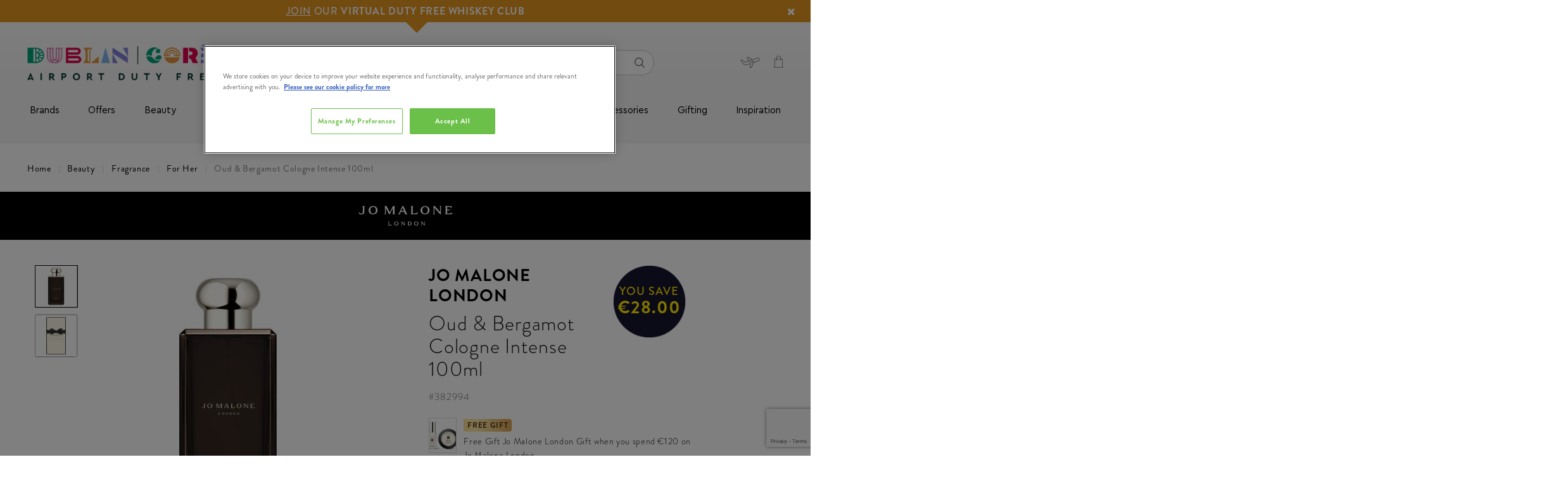

--- FILE ---
content_type: text/html;charset=UTF-8
request_url: https://www.dublinandcorkdutyfree.ie/beauty/fragrance/for-her/oud-and-bergamot-cologne-intense-100ml/382994.html?lang=en_IE
body_size: 32310
content:
<!doctype html>
<!--[if lt IE 7]> <html class="ie6 oldie" lang="en"> <![endif]-->
<!--[if IE 7]> <html class="ie7 oldie" lang="en"> <![endif]-->
<!--[if IE 8]> <html class="ie8 oldie" lang="en"> <![endif]-->
<!--[if gt IE 8]><!--> <html lang="en"> <!--<![endif]-->
<!--[if gt IE 8]><!--> <html lang="en"> <!--<![endif]-->
<head>






























































































































<meta charset=UTF-8>

<meta http-equiv="x-ua-compatible" content="ie=edge">

<meta name="viewport" content="width=device-width, initial-scale=1.0, maximum-scale=1.0, user-scalable=no">

















<div class="b-content-asset"><!-- dwMarker="content" dwContentID="115d08ffa0b04c90ccddaebb28" -->
<div>
<script type="text/javascript" src="//cdn.evgnet.com/beacon/x55653z555563f3u3mx3r3d3nk081551050/dublinairport/scripts/evergage.min.js"></script>
</div>
</div> <!-- End content-asset -->
























<div class="b-content-asset"><!-- dwMarker="content" dwContentID="4b81bfb715fd35e2be05a0fc82" -->
<div>
<script>
	window.dataLayer = window.dataLayer || [];
	function gtag()
	
	{dataLayer.push(arguments);}
	gtag('consent', 'default',
	
	{ ad_storage: 'denied', ad_user_data: 'denied', ad_personalization: 'denied', analytics_storage: 'granted', functionality_storage: 'granted', security_storage: 'granted', personalization_storage: 'granted', wait_for_update: 500 }
	);
const pdInterval = setInterval(function(){
    if (location.search.indexOf('mode') !== -1){
        if(document.querySelector('#onetrust-consent-sdk')) {
            document.querySelector('#onetrust-consent-sdk').remove()
        }
    } else {
    clearInterval(pdInterval)
    }},300)
</script>
<!-- OneTrust Cookies Consent Notice start for dublinandcorkdutyfree.ie -->
<script src="https://cdn-ukwest.onetrust.com/scripttemplates/otSDKStub.js"  type="text/javascript" charset="UTF-8" data-domain-script="018f5c87-659e-70a7-b516-e8f978774d4e" ></script>
<script type="text/javascript">
function OptanonWrapper() { }
</script>
<!-- OneTrust Cookies Consent Notice end for dublinandcorkdutyfree.ie -->
</div>
</div> <!-- End content-asset -->







<script type="text/javascript">
WebFontConfig = {
google: { families: [ 'Lato:100,300,700,100italic,300italic:latin', 'Crete+Round:400,400italic:latin' ] }
};
(function() {
var wf = document.createElement('script');
wf.src = ('https:' == document.location.protocol ? 'https' : 'http') +
'://ajax.googleapis.com/ajax/libs/webfont/1/webfont.js';
wf.type = 'text/javascript';
wf.async = 'true';
var s = document.getElementsByTagName('script')[0];
s.parentNode.insertBefore(wf, s);
console.log(wf);
console.log(s);
})();
</script>





<title>Oud & Bergamot Cologne Intense 100ml | Airport Duty Free Shopping</title>

<meta name="description" content="Order Oud &amp; Bergamot Cologne Intense 100ml today from dublinandcorkdutyfree.ie, available to order online and collect from Dublin and Cork Airports."/>
<meta name="keywords" content="null"/>

<meta name="facebook-domain-verification" content="3jwe16qhqwh09thgvyfzmzprqmylsd" />


    <link rel="canonical" href="https://www.dublinandcorkdutyfree.ie/beauty/fragrance/for-her/oud-and-bergamot-cologne-intense-100ml/382994.html?lang=en_IE" />





    <meta name="robots" content="index,follow" />







<link href="/on/demandware.static/Sites-theloop-IE-Site/-/default/dw25f5e310/images/favicon.ico" rel="shortcut icon" />
<link href="#" />







<link href="/on/demandware.static/Sites-theloop-IE-Site/-/en_IE/v1764309771375/lib/jquery/ui/jquery-ui.min.css" type="text/css" rel="stylesheet" />
<link href="//maxcdn.bootstrapcdn.com/font-awesome/4.3.0/css/font-awesome.min.css" rel="stylesheet">
<style type="text/css">
@font-face {
font-family: "icon";
src: url("/on/demandware.static/Sites-theloop-IE-Site/-/default/dw23d236af/fonts/icon.woff2") format("woff2"),
url("/on/demandware.static/Sites-theloop-IE-Site/-/default/dw65dfacb3/fonts/icon.woff") format("woff"),
url("/on/demandware.static/Sites-theloop-IE-Site/-/default/dw1c09f3dc/fonts/icon.ttf") format("truetype");
}
</style>
<!--[if lt IE 9]>
<script src="/on/demandware.static/Sites-theloop-IE-Site/-/en_IE/v1764309771375/js/lib/html5.js"></script>
<![endif]-->

<script type="text/javascript">//<!--
/* <![CDATA[ (head-active_data.js) */
var dw = (window.dw || {});
dw.ac = {
    _analytics: null,
    _events: [],
    _category: "",
    _searchData: "",
    _anact: "",
    _anact_nohit_tag: "",
    _analytics_enabled: "true",
    _timeZone: "Europe/Dublin",
    _capture: function(configs) {
        if (Object.prototype.toString.call(configs) === "[object Array]") {
            configs.forEach(captureObject);
            return;
        }
        dw.ac._events.push(configs);
    },
	capture: function() { 
		dw.ac._capture(arguments);
		// send to CQ as well:
		if (window.CQuotient) {
			window.CQuotient.trackEventsFromAC(arguments);
		}
	},
    EV_PRD_SEARCHHIT: "searchhit",
    EV_PRD_DETAIL: "detail",
    EV_PRD_RECOMMENDATION: "recommendation",
    EV_PRD_SETPRODUCT: "setproduct",
    applyContext: function(context) {
        if (typeof context === "object" && context.hasOwnProperty("category")) {
        	dw.ac._category = context.category;
        }
        if (typeof context === "object" && context.hasOwnProperty("searchData")) {
        	dw.ac._searchData = context.searchData;
        }
    },
    setDWAnalytics: function(analytics) {
        dw.ac._analytics = analytics;
    },
    eventsIsEmpty: function() {
        return 0 == dw.ac._events.length;
    }
};
/* ]]> */
// -->
</script>
<script type="text/javascript">//<!--
/* <![CDATA[ (head-cquotient.js) */
var CQuotient = window.CQuotient = {};
CQuotient.clientId = 'bcwc-theloop-IE';
CQuotient.realm = 'BCWC';
CQuotient.siteId = 'theloop-IE';
CQuotient.instanceType = 'prd';
CQuotient.locale = 'en_IE';
CQuotient.fbPixelId = '__UNKNOWN__';
CQuotient.activities = [];
CQuotient.cqcid='';
CQuotient.cquid='';
CQuotient.cqeid='';
CQuotient.cqlid='';
CQuotient.apiHost='api.cquotient.com';
/* Turn this on to test against Staging Einstein */
/* CQuotient.useTest= true; */
CQuotient.useTest = ('true' === 'false');
CQuotient.initFromCookies = function () {
	var ca = document.cookie.split(';');
	for(var i=0;i < ca.length;i++) {
	  var c = ca[i];
	  while (c.charAt(0)==' ') c = c.substring(1,c.length);
	  if (c.indexOf('cqcid=') == 0) {
		CQuotient.cqcid=c.substring('cqcid='.length,c.length);
	  } else if (c.indexOf('cquid=') == 0) {
		  var value = c.substring('cquid='.length,c.length);
		  if (value) {
		  	var split_value = value.split("|", 3);
		  	if (split_value.length > 0) {
			  CQuotient.cquid=split_value[0];
		  	}
		  	if (split_value.length > 1) {
			  CQuotient.cqeid=split_value[1];
		  	}
		  	if (split_value.length > 2) {
			  CQuotient.cqlid=split_value[2];
		  	}
		  }
	  }
	}
}
CQuotient.getCQCookieId = function () {
	if(window.CQuotient.cqcid == '')
		window.CQuotient.initFromCookies();
	return window.CQuotient.cqcid;
};
CQuotient.getCQUserId = function () {
	if(window.CQuotient.cquid == '')
		window.CQuotient.initFromCookies();
	return window.CQuotient.cquid;
};
CQuotient.getCQHashedEmail = function () {
	if(window.CQuotient.cqeid == '')
		window.CQuotient.initFromCookies();
	return window.CQuotient.cqeid;
};
CQuotient.getCQHashedLogin = function () {
	if(window.CQuotient.cqlid == '')
		window.CQuotient.initFromCookies();
	return window.CQuotient.cqlid;
};
CQuotient.trackEventsFromAC = function (/* Object or Array */ events) {
try {
	if (Object.prototype.toString.call(events) === "[object Array]") {
		events.forEach(_trackASingleCQEvent);
	} else {
		CQuotient._trackASingleCQEvent(events);
	}
} catch(err) {}
};
CQuotient._trackASingleCQEvent = function ( /* Object */ event) {
	if (event && event.id) {
		if (event.type === dw.ac.EV_PRD_DETAIL) {
			CQuotient.trackViewProduct( {id:'', alt_id: event.id, type: 'raw_sku'} );
		} // not handling the other dw.ac.* events currently
	}
};
CQuotient.trackViewProduct = function(/* Object */ cqParamData){
	var cq_params = {};
	cq_params.cookieId = CQuotient.getCQCookieId();
	cq_params.userId = CQuotient.getCQUserId();
	cq_params.emailId = CQuotient.getCQHashedEmail();
	cq_params.loginId = CQuotient.getCQHashedLogin();
	cq_params.product = cqParamData.product;
	cq_params.realm = cqParamData.realm;
	cq_params.siteId = cqParamData.siteId;
	cq_params.instanceType = cqParamData.instanceType;
	cq_params.locale = CQuotient.locale;
	
	if(CQuotient.sendActivity) {
		CQuotient.sendActivity(CQuotient.clientId, 'viewProduct', cq_params);
	} else {
		CQuotient.activities.push({activityType: 'viewProduct', parameters: cq_params});
	}
};
/* ]]> */
// -->
</script>


<!-- UI -->
<link rel="stylesheet" type="text/css" href="//cdn.jsdelivr.net/gh/kenwheeler/slick@1.8.1/slick/slick-theme.css"/>
<link rel="stylesheet" href="/on/demandware.static/Sites-theloop-IE-Site/-/en_IE/v1764309771375/css/style.css" />
<link rel="stylesheet" href="https://use.typekit.net/cpm8yda.css">
<!--[if lte IE 8]>
<script src="//cdnjs.cloudflare.com/ajax/libs/respond.js/1.4.2/respond.js" type="text/javascript"></script>
<script src="https://cdn.rawgit.com/chuckcarpenter/REM-unit-polyfill/master/js/rem.min.js" type="text/javascript"></script>
<![endif]-->









<script type="text/javascript">
if (window.jQuery) {
jQuery(document).ready(function(){
if(screen.width < 768){
jQuery('#footer').append('<a href="/?lang=en_IE" class="full-site-link">View Full Site</a>');
jQuery('.full-site-link')
.attr('href', '/on/demandware.store/Sites-theloop-IE-Site/en_IE/Home-FullSite')
.click(function(e) {
e.preventDefault();
jQuery.ajax({
url: '/on/demandware.store/Sites-theloop-IE-Site/en_IE/Home-FullSite',
success: function(){
window.location.reload();
}
});
}
);
}
});
}
</script>



<script>

window.onerror = function(message, url, line, column, e) {
var request = window.XMLHttpRequest;
if (request) {
try {
var xhr = new request();
var logurl = "/on/demandware.store/Sites-theloop-IE-Site/en_IE/Error-JS";
var params = 'message=' + message +
'&url=' + window.location.href +
'&line=' + line +
'&column=' + column +
'&stack=' + (e && e.stack) +
'&format=ajax';
xhr.open("POST", logurl, true);
xhr.setRequestHeader("Content-Type", "application/x-www-form-urlencoded");
xhr.send(params);
} catch (e) {
}
}
return false;
};

</script>
<script type="application/ld+json">
{
"@context": "https://schema.org",
"@type": "WebSite",
"url": "www.dublinandcorkdutyfree.ie",
"name": "Dublin Duty Free &amp; Cork Duty Free"
}
</script>





    <div data-cmp="gtm"></div>





    
        
        <script src="https://www.google.com/recaptcha/api.js?render=6LdC6dkpAAAAAPn6_ohkJlsNEjSVgQGbGndxnPA0"></script>
        <div data-cmp="recaptcha" data-action="notifyme"></div>
    













<link rel="image_src" href="https://www.dublinandcorkdutyfree.ie/on/demandware.static/-/Sites-theloop-master-catalog-ie/default/dw752204a2/images/000020_LGX301_01.jpg" />




    <script type="application/ld+json">
        {
            "@context": "https://schema.org",
            "@type": "Product",
            "brand": {
                "@type": "Organization",
                "name": "Jo Malone London"
            },
            "category": "For Her",
            "mpn": "382994",
            "sku": "382994",
            "name": "Oud &amp; Bergamot Cologne Intense 100ml",
            "description": "A time-honoured Middle Eastern tradition centred around an enveloping haze of captivating oud. This mysterious and precious wood is matched with the richness of black musk, radiating with crisp bergamot. Hypnotic and alluring.



GIFT BOX INCLUDED

",
            "image": "https://www.dublinandcorkdutyfree.ie/on/demandware.static/-/Sites-theloop-master-catalog-ie/default/dw752204a2/images/000020_LGX301_01.jpg",
            "offers": {
                "@type": "Offer",
                "availability": "https://schema.org/InStock",
                "price": "158.0",
                "priceCurrency": "EUR",
                "url": "https://www.dublinandcorkdutyfree.ie/beauty/fragrance/for-her/oud-and-bergamot-cologne-intense-100ml/382994.html?lang=en_IE"
            }
        }
    </script>




<meta name="robots" content="index, follow">

</head>
<body class="b-productdetails-pg">




    
    <!-- Google Tag Manager (noscript) -->
    <noscript>
        <iframe src="https://www.googletagmanager.com/ns.html?id=GTM-5JMM9F" height="0" width="0" style="display:none;visibility:hidden"></iframe>
    </noscript>
    <!-- End Google Tag Manager (noscript) -->

<div id="wrapper" class="pt_product-details l-pdp">

<div class="js-l-header l-header" data-cmp="stickyHeader">



<div class="l-header__main js-header">
<div class="l-header__main-wrap">
<!-- utility user menu -->
<div class="l-header__main-top">




















<div class="b-content-asset"><!-- dwMarker="content" dwContentID="6fc6e2312e85746be961514ff1" -->
<div>
<div class="b-header-promo__slot js-header-promo-slot" style="background-color: #e69720; text-transform: uppercase; color: #fff;">
     <a href="https://www.dublinandcorkdutyfree.ie/alcohol/whiskey/duty-free-whiskey-club/?lang=en_IE">JOIN</a> OUR <span style="font-weight: 700;">VIRTUAL DUTY FREE WHISKEY CLUB </span>
        <span class="b-header-promo__slot-triangle" style="border-top-color: #e69720;"></span>
        <i class="fa fa-remove js-header-promo-slot-close"></i>
</div>

<script>
document.body.querySelector('.js-header-promo-slot-close').addEventListener('click', () =>  { document.body.querySelector('.js-header-promo-slot').classList.add('h-hidden'); fetch('https://www.dublinandcorkdutyfree.ie/on/demandware.store/Sites-theloop-IE-Site/en_IE/Home-ClosePromo'); });
</script>




<!-- <div class="b-header-promo__slot js-header-promo-slot" style="background-color: #e69720; color: #fff;">
     <a href="https://www.dublinandcorkdutyfree.ie/help?lang=en_IE&amp;cid=collection-point">FREE CLICK & COLLECT </a> - Collection Times & Locations
        <span class="b-header-promo__slot-triangle" style="border-top-color: #e69720;"></span>
        <i class="fa fa-remove js-header-promo-slot-close"></i>
</div>

<script>
document.body.querySelector('.js-header-promo-slot-close').addEventListener('click', () =>  { document.body.querySelector('.js-header-promo-slot').classList.add('h-hidden'); fetch('https://www.dublinandcorkdutyfree.ie/on/demandware.store/Sites-theloop-IE-Site/en_IE/Home-ClosePromo'); });
</script>
 -->



 <!-- <div class="b-header-promo__slot js-header-promo-slot" style="background-color: #000; text-transform: uppercase; color: #fff;">
      <span style="font-weight: 700;">THE NEW PRADA MASCULINE. </span><a href="https://www.dublinandcorkdutyfree.ie/brands/prada/paradigme-eau-de-parfum-50ml/397027.html?lang=en_IE">NOW HERE</a>
        <i class="fa fa-remove js-header-promo-slot-close"></i>
</div>

<script>
document.body.querySelector('.js-header-promo-slot-close').addEventListener('click', () =>  { document.body.querySelector('.js-header-promo-slot').classList.add('h-hidden'); fetch('https://www.dublinandcorkdutyfree.ie/on/demandware.store/Sites-theloop-IE-Site/en_IE/Home-ClosePromo'); });
</script>
 -->
</div>
</div> <!-- End content-asset -->








<div class="l-header__main-container">
<div class="l-header__main-row">
<div class="l-header__main-content-wrap">
<div class="l-header__main-content-container">
<div class="l-header__main-content js-navigation">
<div class="b-header-logo">

















<div class="b-content-asset"><!-- dwMarker="content" dwContentID="598d5998f35a7936958c1f921e" -->
<div>
<style>
.sticky .b-header-sticky .b-header-logo__link {
      max-width: 140px;
}
</style>

<a class="b-header-logo__link" href="https://www.dublinandcorkdutyfree.ie/?lang=en_IE" itemprop="url" "style=max-width: 140px;"><img alt="" src="https://www.dublinandcorkdutyfree.ie/on/demandware.static/-/Library-Sites-theloop-content-ie/default/dwa98a4679/images/global/footer-logo__the-loop.png" title="" /></a>
</div>
</div> <!-- End content-asset -->






</div>
<div class="b-header-search">
<div class="b-header-search__inner js-search-container" data-cmp="search">

<form class="form b-header-search__form" role="search" action="/search?lang=en_IE" method="get" name="simpleSearch" autocomplete="off">
<fieldset class="b-header-search__fieldset">
<input class="b-header-search__textinput js-value js-search-field" type="text" id="q" name="q" value="" placeholder="Looking for something?" />
<input type="hidden" name="lang" value="en_IE"/>
<button class="b-button b-button--secondary b-header-search__cancel-button js-cancel-simple-search" value="Cancel">
<span>Cancel</span>
</button>
<button class="b-header-search__submit" type="submit"><span class="h-hidden">Search</span><i class="i-font-search"></i></button>
</fieldset>
<div class="js-search-suggestions b-header-search__suggestions"></div>
</form>

</div>
<div class="b-header-search__shadow"></div>
</div>

<div class="l-header__country-selector--wrapper">


<div class="b-header-utility-menu">
<div class="b-header-utility-menu__item" data-cmp="accountMenu">
<ul class="b-header-utility-menu__user">


<li>
<div class="b-header-utility-menu__user-panel js-account-user-panel ">
<div class="js-account-title b-header-utility-menu__user-panel-wrap">

<a class="b-header-utility-menu__link-login b-header-utility-menu__link" href="https://www.dublinandcorkdutyfree.ie/account?lang=en_IE">
<i class="i-header-svg--user b-header-utility-menu__user-panel-icon"></i>
</a>

<a class="b-header-utility-menu__link-register b-header-utility-menu__link" href="https://www.dublinandcorkdutyfree.ie/register?lang=en_IE">
<i class="i-header-svg--user b-header-utility-menu__user-panel-icon"></i>
</a>

</div>
<div class="js-account-links" style="display: none;">
<div class="b-header-utility-menu__links-wrap">
<div class="container">
<div class="row">


<div class="col-6">

<span class="b-header-utility-menu__info">

Welcome!
<span class="d-inline-block">
Already with us?
</span>

</span>

<a class="js-link b-button b-button--secondary b-button--full-width b-header-utility-menu__link-login" href="https://www.dublinandcorkdutyfree.ie/account?lang=en_IE" title="Go to: Login">Login</a>
</div>



<div class="col-6">

<span class="b-header-utility-menu__info">

Start getting the benefits!

</span>

<a class="js-link b-button b-button--secondary b-button--full-width b-header-utility-menu__link-register" href="https://www.dublinandcorkdutyfree.ie/register?lang=en_IE" title="Go to: Register">Register</a>
</div>


</div>
</div>

<div class="container">
<div class="row">
<div class="col-12">
<div class="js-login-postpone b-header-utility-menu__postpone-link">I will do it later</div>
</div>
</div>
</div>

</div>
</div>
</div>
</li>

</ul>
</div>
<div class="b-header-utility-menu__item b-header-utility-menu__item--flight-details">


<div class="b-header-flight-details" data-cmp="flightDetailsLink">
<div class="b-header-flight-details__desktop js-flight-details-link" data-cmp="dialog" data-json-config='{"options": {"customClass": "b-popup b-popup--flightdetails"}, "url": "/on/demandware.store/Sites-theloop-IE-Site/en_IE/FlightDetails-Show"}'>
</div>
<div class="b-header-flight-details__mobile js-flight-details-link-mobile">
<div class="b-header-flight-details__wrap">
<div class="b-header-flight-details__text">Flight Details</div>
</div>
</div>
<div class="d-md-none js-flight-details-flayout-mobile">
</div>
</div>

</div>


<div class="b-header-utility-menu__item b-header-utility-menu__cart">

<div class="js-mini-cart-total" data-cmp="miniCartTotal">
    <div class="b-header-mini-cart">
        
    <a data-quantity="0.0" class="js-mini-cart-link b-header-mini-cart__link b-header-mini-cart__link--empty" href="https://www.dublinandcorkdutyfree.ie/cart?lang=en_IE" title="View My Bag">
        <i class="i-font-basket b-header-mini-cart__icon"></i>
    </a>

    </div>
</div>
</div>
</div>
</div>
</div>
</div>
<div class="b-header-sticky">
<div class="b-header-sticky__content">































































































































<div class="b-header-navigation js-mobile-menu" data-cmp="mobileMenuToggler">
<button id="mobile-menu-toggle"
class="b-header-navigation__toggle-mobile js-menu-toggle"
aria-controls="mobile-menu"
aria-expanded="false"
aria-label="Toggle main menu"
>
<i class="b-header-navigation__icon-mobile"></i>
</button>
<nav class="b-header-category js-mobile-menu-category" data-cmp="navSlider" aria-label="Main navigation">
<ul id="mobile-menu" class="b-header-category__list b-header-category__list--main js-mobile-menu-sizer" data-cmp="navigationMenu" aria-label="Main menu." aria-labelledby="mobile-menu-toggle" role="menu">
<li class="b-header-utility-menu--mobile h-hidden-desktop" role="none">
<a class="b-header-utility-menu__link-login"
href="/account?lang=en_IE"
aria-haspopup="false"
role="menuitem"
tabindex="-1"
>
<i class="i-header-svg--user b-header-utility-menu__user-panel-icon"></i>
<span>log in</span>
</a>
<a class="b-header-flight-details js-flight-details-link"
href="#"
data-json-config='{"options": {"customClass": "b-popup b-popup--flightdetails"}, "url": "/on/demandware.store/Sites-theloop-IE-Site/en_IE/FlightDetails-Show"}'
data-cmp="dialog"
aria-haspopup="false"
role="menuitem"
tabindex="-1"
>
<i class="b-header-flight-details__desktop"></i>
<span>flight details</span>
</a>
</li>

<li class="b-header-category__item" role="none">


<div class="b-header-category__link-wrap js-root-item">

<a class=" b-header-category__link b-header-category__link--top"
href="https://www.dublinandcorkdutyfree.ie/brands-1/?lang=en_IE"
aria-haspopup="false"
role="menuitem"
tabindex="-1"
>
Brands
</a>






</div>
</li>

<li class="b-header-category__item" role="none">


<div class="b-header-category__link-wrap js-root-item">

<a id="mobile-menu1-special-offers"
class=" b-header-category__link b-header-category__link--top js-slider-level2-category"
href="https://www.dublinandcorkdutyfree.ie/offers/?lang=en_IE"
aria-label="Offers"
aria-haspopup="true"
aria-controls="mobile-menu2-special-offers"
aria-expanded="false"
role="menuitem"
>
Offers
</a>
<i class="b-header-category__icon--chevron js-slider-level2" data-name="Offers" data-link="https://www.dublinandcorkdutyfree.ie/offers/?lang=en_IE" data-id="special-offers"></i>






<ul class="b-header-category__list-level-2-wrap h-show-only-desktop js-slider-level2" data-name="Offers" role="menubar">
<li>
<ul class="col-12 b-header-category__list-level-2 b-header-content" role="menubar">

	 

	
<div class="b-header-category__main-content-wrap js-main-content-wrap">


<li class="b-header-category__link-wrap b-header-category__link-wrap--level-2 js-slider-level2-item" role="none">


<div class="b-header-category__link-wrap js-slider-level2-link">
<a id="mobile-menu2-black-friday-deals"
class="b-header-category__link b-header-category__link--level-2 js-slider-level3-category"
href="https://www.dublinandcorkdutyfree.ie/offers/black-friday-deals/?lang=en_IE"
data-name="Black Friday Deals"
aria-label="Black Friday Deals"
aria-controls="mobile-menu3-black-friday-deals"
aria-haspopup="true"
aria-expanded="false"
tabindex="-1"
role="menuitem"
>
Black Friday Deals
</a>
</div>
<div class=" js-slider-level2-next">
<i class="b-header-category__icon--chevron js-slider-level3"
data-name="Black Friday Deals"
data-parent="Offers"
data-link="https://www.dublinandcorkdutyfree.ie/offers/black-friday-deals/?lang=en_IE"
data-id="black-friday-deals"
data-parent-id="special-offers"></i>
</div>
<ul class="b-header-category__list-level-3 h-show-only-desktop js-slider-level3-wrap"
data-parent="Offers" data-name="Black Friday Deals" role="menubar">


<li class="b-header-category__link-wrap b-header-category__link-wrap--level-3 js-slider-level3-item" role="none">
<div class=" js-slider-level3-link">
<a class="b-header-category__link b-header-category__link--level-3"
href="https://www.dublinandcorkdutyfree.ie/offers/black-friday-deals/sunglasses-up-to-40pct-off/?lang=en_IE"
aria-label="Sunglasses Up to 40% OFF"
aria-haspopup="false"
tabindex="-1"
>
Sunglasses Up to 40% OFF
</a>
</div>
</li>



<li class="b-header-category__link-wrap b-header-category__link-wrap--level-3 js-slider-level3-item" role="none">
<div class=" js-slider-level3-link">
<a class="b-header-category__link b-header-category__link--level-3"
href="https://www.dublinandcorkdutyfree.ie/offers/black-friday-deals/boss-fashion-30pct-off/?lang=en_IE"
aria-label="BOSS Fashion 30% OFF"
aria-haspopup="false"
tabindex="-1"
>
BOSS Fashion 30% OFF
</a>
</div>
</li>



<li class="b-header-category__link-wrap b-header-category__link-wrap--level-3 js-slider-level3-item" role="none">
<div class=" js-slider-level3-link">
<a class="b-header-category__link b-header-category__link--level-3"
href="https://www.dublinandcorkdutyfree.ie/offers/black-friday-deals/30pct-off-kiehls/?lang=en_IE"
aria-label="30% OFF Kiehls"
aria-haspopup="false"
tabindex="-1"
>
30% OFF Kiehls
</a>
</div>
</li>



<li class="b-header-category__link-wrap b-header-category__link-wrap--level-3 js-slider-level3-item" role="none">
<div class=" js-slider-level3-link">
<a class="b-header-category__link b-header-category__link--level-3"
href="https://www.dublinandcorkdutyfree.ie/offers/black-friday-deals/30pct-off-lancome/?lang=en_IE"
aria-label="30% OFF Lancome"
aria-haspopup="false"
tabindex="-1"
>
30% OFF Lancome
</a>
</div>
</li>



<li class="b-header-category__link-wrap b-header-category__link-wrap--level-3 js-slider-level3-item" role="none">
<div class=" js-slider-level3-link">
<a class="b-header-category__link b-header-category__link--level-3"
href="https://www.dublinandcorkdutyfree.ie/offers/black-friday-deals/sol-de-janeiro-buy-2-get-15pct-off/?lang=en_IE"
aria-label="Sol de Janeiro Buy 2 Get 15% OFF"
aria-haspopup="false"
tabindex="-1"
>
Sol de Janeiro Buy 2 Get 15% OFF
</a>
</div>
</li>



<li class="b-header-category__link-wrap b-header-category__link-wrap--level-3 js-slider-level3-item" role="none">
<div class=" js-slider-level3-link">
<a class="b-header-category__link b-header-category__link--level-3"
href="https://www.dublinandcorkdutyfree.ie/offers/black-friday-deals/confectionery-save-up-to-50pct-on-selected-lines/?lang=en_IE"
aria-label="Confectionery Save up to 50% on selected lines"
aria-haspopup="false"
tabindex="-1"
>
Confectionery Save up to 50% on selected lines
</a>
</div>
</li>



<li class="b-header-category__link-wrap b-header-category__link-wrap--level-3 js-slider-level3-item" role="none">
<div class=" js-slider-level3-link">
<a class="b-header-category__link b-header-category__link--level-3"
href="https://www.dublinandcorkdutyfree.ie/offers/black-friday-deals/loccitane-buy-2-get-20pct-off/?lang=en_IE"
aria-label="L'Occitane Buy 2 Get 20% OFF"
aria-haspopup="false"
tabindex="-1"
>
L&#39;Occitane Buy 2 Get 20% OFF
</a>
</div>
</li>



<li class="b-header-category__link-wrap b-header-category__link-wrap--level-3 js-slider-level3-item" role="none">
<div class=" js-slider-level3-link">
<a class="b-header-category__link b-header-category__link--level-3"
href="https://www.dublinandcorkdutyfree.ie/offers/black-friday-deals/20pct-off-ella-and-jo/?lang=en_IE"
aria-label="20% OFF Ella &amp; Jo"
aria-haspopup="false"
tabindex="-1"
>
20% OFF Ella &amp; Jo
</a>
</div>
</li>



<li class="b-header-category__link-wrap b-header-category__link-wrap--level-3 js-slider-level3-item" role="none">
<div class=" js-slider-level3-link">
<a class="b-header-category__link b-header-category__link--level-3"
href="https://www.dublinandcorkdutyfree.ie/offers/black-friday-deals/nuxe-buy-2-get-20pct-off/?lang=en_IE"
aria-label="Nuxe Buy 2 Get 20% Off"
aria-haspopup="false"
tabindex="-1"
>
Nuxe Buy 2 Get 20% Off
</a>
</div>
</li>



<li class="b-header-category__link-wrap b-header-category__link-wrap--level-3 js-slider-level3-item" role="none">
<div class=" js-slider-level3-link">
<a class="b-header-category__link b-header-category__link--level-3"
href="https://www.dublinandcorkdutyfree.ie/offers/black-friday-deals/20pct-off-sosu/?lang=en_IE"
aria-label="20% Off SoSu"
aria-haspopup="false"
tabindex="-1"
>
20% Off SoSu
</a>
</div>
</li>



<li class="b-header-category__link-wrap b-header-category__link-wrap--level-3 js-slider-level3-item" role="none">
<div class=" js-slider-level3-link">
<a class="b-header-category__link b-header-category__link--level-3"
href="https://www.dublinandcorkdutyfree.ie/offers/black-friday-deals/exclusive-black-friday-gifts/?lang=en_IE"
aria-label="Exclusive Black Friday Gifts"
aria-haspopup="false"
tabindex="-1"
>
Exclusive Black Friday Gifts
</a>
</div>
</li>


</ul>

<div class='js-mobile-slot-holder-level3'>

	 

	
</div>
</li>



<li class="b-header-category__link-wrap b-header-category__link-wrap--level-2 js-slider-level2-item" role="none">


<div class="b-header-category__link-wrap js-slider-level2-link">
<a id="mobile-menu2-black-friday-specials"
class="b-header-category__link b-header-category__link--level-2 js-slider-level3-category"
href="https://www.dublinandcorkdutyfree.ie/offers/exclusive-gift-offers/?lang=en_IE"
data-name="Exclusive Gift Offers"
aria-label="Exclusive Gift Offers"
aria-controls="mobile-menu3-black-friday-specials"
aria-haspopup="true"
aria-expanded="false"
tabindex="-1"
role="menuitem"
>
Exclusive Gift Offers
</a>
</div>
<div class=" js-slider-level2-next">
<i class="b-header-category__icon--chevron js-slider-level3"
data-name="Exclusive Gift Offers"
data-parent="Offers"
data-link="https://www.dublinandcorkdutyfree.ie/offers/exclusive-gift-offers/?lang=en_IE"
data-id="black-friday-specials"
data-parent-id="special-offers"></i>
</div>
<ul class="b-header-category__list-level-3 h-show-only-desktop js-slider-level3-wrap"
data-parent="Offers" data-name="Exclusive Gift Offers" role="menubar">


<li class="b-header-category__link-wrap b-header-category__link-wrap--level-3 js-slider-level3-item" role="none">
<div class=" js-slider-level3-link">
<a class="b-header-category__link b-header-category__link--level-3"
href="https://www.dublinandcorkdutyfree.ie/offers/exclusive-gift-offers/free-american-tourister-suitcase-worth-%E2%82%AC130/?lang=en_IE"
aria-label="Free American Tourister Suitcase Worth &euro;130"
aria-haspopup="false"
tabindex="-1"
>
Free American Tourister Suitcase Worth &#8364;130
</a>
</div>
</li>



<li class="b-header-category__link-wrap b-header-category__link-wrap--level-3 js-slider-level3-item" role="none">
<div class=" js-slider-level3-link">
<a class="b-header-category__link b-header-category__link--level-3"
href="https://www.dublinandcorkdutyfree.ie/offers/exclusive-gift-offers/free-jo-malone-london-gift/?lang=en_IE"
aria-label="Free Jo Malone London Gift"
aria-haspopup="false"
tabindex="-1"
>
Free Jo Malone London Gift
</a>
</div>
</li>



<li class="b-header-category__link-wrap b-header-category__link-wrap--level-3 js-slider-level3-item" role="none">
<div class=" js-slider-level3-link">
<a class="b-header-category__link b-header-category__link--level-3"
href="https://www.dublinandcorkdutyfree.ie/offers/exclusive-gift-offers/free-la-mer-gift/?lang=en_IE"
aria-label="Free La Mer Gift"
aria-haspopup="false"
tabindex="-1"
>
Free La Mer Gift
</a>
</div>
</li>



<li class="b-header-category__link-wrap b-header-category__link-wrap--level-3 js-slider-level3-item" role="none">
<div class=" js-slider-level3-link">
<a class="b-header-category__link b-header-category__link--level-3"
href="https://www.dublinandcorkdutyfree.ie/offers/exclusive-gift-offers/free-mac-gift/?lang=en_IE"
aria-label="Free MAC Gift"
aria-haspopup="false"
tabindex="-1"
>
Free MAC Gift
</a>
</div>
</li>



<li class="b-header-category__link-wrap b-header-category__link-wrap--level-3 js-slider-level3-item" role="none">
<div class=" js-slider-level3-link">
<a class="b-header-category__link b-header-category__link--level-3"
href="https://www.dublinandcorkdutyfree.ie/offers/exclusive-gift-offers/free-bobbi-brown-gift/?lang=en_IE"
aria-label="Free Bobbi Brown Gift"
aria-haspopup="false"
tabindex="-1"
>
Free Bobbi Brown Gift
</a>
</div>
</li>



<li class="b-header-category__link-wrap b-header-category__link-wrap--level-3 js-slider-level3-item" role="none">
<div class=" js-slider-level3-link">
<a class="b-header-category__link b-header-category__link--level-3"
href="https://www.dublinandcorkdutyfree.ie/offers/exclusive-gift-offers/free-jameson-gift/?lang=en_IE"
aria-label="Free Jameson Gift"
aria-haspopup="false"
tabindex="-1"
>
Free Jameson Gift
</a>
</div>
</li>



<li class="b-header-category__link-wrap b-header-category__link-wrap--level-3 js-slider-level3-item" role="none">
<div class=" js-slider-level3-link">
<a class="b-header-category__link b-header-category__link--level-3"
href="https://www.dublinandcorkdutyfree.ie/offers/exclusive-gift-offers/free-drumshanbo-gift/?lang=en_IE"
aria-label="Free Drumshanbo Gift"
aria-haspopup="false"
tabindex="-1"
>
Free Drumshanbo Gift
</a>
</div>
</li>



<li class="b-header-category__link-wrap b-header-category__link-wrap--level-3 js-slider-level3-item" role="none">
<div class=" js-slider-level3-link">
<a class="b-header-category__link b-header-category__link--level-3"
href="https://www.dublinandcorkdutyfree.ie/offers/exclusive-gift-offers/free-teeling-gift/?lang=en_IE"
aria-label="Free Teeling Gift"
aria-haspopup="false"
tabindex="-1"
>
Free Teeling Gift
</a>
</div>
</li>



<li class="b-header-category__link-wrap b-header-category__link-wrap--level-3 js-slider-level3-item" role="none">
<div class=" js-slider-level3-link">
<a class="b-header-category__link b-header-category__link--level-3"
href="https://www.dublinandcorkdutyfree.ie/offers/exclusive-gift-offers/free-redbreast-gift/?lang=en_IE"
aria-label="Free Redbreast Gift"
aria-haspopup="false"
tabindex="-1"
>
Free Redbreast Gift
</a>
</div>
</li>


</ul>

<div class='js-mobile-slot-holder-level3'>

	 

	
</div>
</li>



<li class="b-header-category__link-wrap b-header-category__link-wrap--level-2 js-slider-level2-item" role="none">


<div class="b-header-category__link-wrap js-slider-level2-link">
<a id="mobile-menu2-runway-ready"
class="b-header-category__link b-header-category__link--level-2 js-slider-level3-category"
href="https://www.dublinandcorkdutyfree.ie/offers/up-to-50pct-off-beauty/?lang=en_IE"
data-name="Up to 50% off Beauty"
aria-label="Up to 50% off Beauty"
aria-controls="mobile-menu3-runway-ready"
aria-haspopup="true"
aria-expanded="false"
tabindex="-1"
role="menuitem"
>
Up to 50% off Beauty
</a>
</div>
<div class=" js-slider-level2-next">
<i class="b-header-category__icon--chevron js-slider-level3"
data-name="Up to 50% off Beauty"
data-parent="Offers"
data-link="https://www.dublinandcorkdutyfree.ie/offers/up-to-50pct-off-beauty/?lang=en_IE"
data-id="runway-ready"
data-parent-id="special-offers"></i>
</div>
<ul class="b-header-category__list-level-3 h-show-only-desktop js-slider-level3-wrap"
data-parent="Offers" data-name="Up to 50% off Beauty" role="menubar">


<li class="b-header-category__link-wrap b-header-category__link-wrap--level-3 js-slider-level3-item" role="none">
<div class=" js-slider-level3-link">
<a class="b-header-category__link b-header-category__link--level-3"
href="https://www.dublinandcorkdutyfree.ie/offers/up-to-50pct-off-beauty/30pct-off-kiehls/?lang=en_IE"
aria-label="30% OFF Kiehls"
aria-haspopup="false"
tabindex="-1"
>
30% OFF Kiehls
</a>
</div>
</li>



<li class="b-header-category__link-wrap b-header-category__link-wrap--level-3 js-slider-level3-item" role="none">
<div class=" js-slider-level3-link">
<a class="b-header-category__link b-header-category__link--level-3"
href="https://www.dublinandcorkdutyfree.ie/offers/up-to-50pct-off-beauty/30pct-off-lancome/?lang=en_IE"
aria-label="30% OFF Lancome"
aria-haspopup="false"
tabindex="-1"
>
30% OFF Lancome
</a>
</div>
</li>



<li class="b-header-category__link-wrap b-header-category__link-wrap--level-3 js-slider-level3-item" role="none">
<div class=" js-slider-level3-link">
<a class="b-header-category__link b-header-category__link--level-3"
href="https://www.dublinandcorkdutyfree.ie/offers/up-to-50pct-off-beauty/sol-de-janeiro-buy-2-get-15pct-off/?lang=en_IE"
aria-label="Sol de Janeiro Buy 2 Get 15% OFF"
aria-haspopup="false"
tabindex="-1"
>
Sol de Janeiro Buy 2 Get 15% OFF
</a>
</div>
</li>



<li class="b-header-category__link-wrap b-header-category__link-wrap--level-3 js-slider-level3-item" role="none">
<div class=" js-slider-level3-link">
<a class="b-header-category__link b-header-category__link--level-3"
href="https://www.dublinandcorkdutyfree.ie/offers/up-to-50pct-off-beauty/la-mer-buy-2-save-15pct/?lang=en_IE"
aria-label="La Mer Buy 2 Save 15%"
aria-haspopup="false"
tabindex="-1"
>
La Mer Buy 2 Save 15%
</a>
</div>
</li>



<li class="b-header-category__link-wrap b-header-category__link-wrap--level-3 js-slider-level3-item" role="none">
<div class=" js-slider-level3-link">
<a class="b-header-category__link b-header-category__link--level-3"
href="https://www.dublinandcorkdutyfree.ie/offers/up-to-50pct-off-beauty/buy-3-save-20pct-clinique/?lang=en_IE"
aria-label="Buy 3 Save 20% Clinique"
aria-haspopup="false"
tabindex="-1"
>
Buy 3 Save 20% Clinique
</a>
</div>
</li>



<li class="b-header-category__link-wrap b-header-category__link-wrap--level-3 js-slider-level3-item" role="none">
<div class=" js-slider-level3-link">
<a class="b-header-category__link b-header-category__link--level-3"
href="https://www.dublinandcorkdutyfree.ie/offers/up-to-50pct-off-beauty/buy-2-save-15pct-bobbi-brown/?lang=en_IE"
aria-label="Buy 2 Save 15% Bobbi Brown"
aria-haspopup="false"
tabindex="-1"
>
Buy 2 Save 15% Bobbi Brown
</a>
</div>
</li>



<li class="b-header-category__link-wrap b-header-category__link-wrap--level-3 js-slider-level3-item" role="none">
<div class=" js-slider-level3-link">
<a class="b-header-category__link b-header-category__link--level-3"
href="https://www.dublinandcorkdutyfree.ie/offers/up-to-50pct-off-beauty/30pct-off-drunk-elephant/?lang=en_IE"
aria-label="30% Off Drunk Elephant"
aria-haspopup="false"
tabindex="-1"
>
30% Off Drunk Elephant
</a>
</div>
</li>



<li class="b-header-category__link-wrap b-header-category__link-wrap--level-3 js-slider-level3-item" role="none">
<div class=" js-slider-level3-link">
<a class="b-header-category__link b-header-category__link--level-3"
href="https://www.dublinandcorkdutyfree.ie/offers/up-to-50pct-off-beauty/up-to-20pct-off-estee-lauder/?lang=en_IE"
aria-label="Up to 20% off Estee Lauder"
aria-haspopup="false"
tabindex="-1"
>
Up to 20% off Estee Lauder
</a>
</div>
</li>



<li class="b-header-category__link-wrap b-header-category__link-wrap--level-3 js-slider-level3-item" role="none">
<div class=" js-slider-level3-link">
<a class="b-header-category__link b-header-category__link--level-3"
href="https://www.dublinandcorkdutyfree.ie/offers/up-to-50pct-off-beauty/victoria-secret-2-for-%E2%82%AC25-4-for-%E2%82%AC40/?lang=en_IE"
aria-label="Victoria Secret 2 for &euro;25/ 4 for &euro;40"
aria-haspopup="false"
tabindex="-1"
>
Victoria Secret 2 for &#8364;25/ 4 for &#8364;40
</a>
</div>
</li>



<li class="b-header-category__link-wrap b-header-category__link-wrap--level-3 js-slider-level3-item" role="none">
<div class=" js-slider-level3-link">
<a class="b-header-category__link b-header-category__link--level-3"
href="https://www.dublinandcorkdutyfree.ie/offers/up-to-50pct-off-beauty/3-for-2-suncare/?lang=en_IE"
aria-label="3 for 2 Suncare"
aria-haspopup="false"
tabindex="-1"
>
3 for 2 Suncare
</a>
</div>
</li>



<li class="b-header-category__link-wrap b-header-category__link-wrap--level-3 js-slider-level3-item" role="none">
<div class=" js-slider-level3-link">
<a class="b-header-category__link b-header-category__link--level-3"
href="https://www.dublinandcorkdutyfree.ie/offers/up-to-50pct-off-beauty/20pct-off-sosu/?lang=en_IE"
aria-label="20% off SoSu"
aria-haspopup="false"
tabindex="-1"
>
20% off SoSu
</a>
</div>
</li>



<li class="b-header-category__link-wrap b-header-category__link-wrap--level-3 js-slider-level3-item" role="none">
<div class=" js-slider-level3-link">
<a class="b-header-category__link b-header-category__link--level-3"
href="https://www.dublinandcorkdutyfree.ie/offers/up-to-50pct-off-beauty/loccitane-buy-2-get-20pct-off/?lang=en_IE"
aria-label="L'Occitane Buy 2 Get 20% OFF"
aria-haspopup="false"
tabindex="-1"
>
L&#39;Occitane Buy 2 Get 20% OFF
</a>
</div>
</li>


</ul>

<div class='js-mobile-slot-holder-level3'>

	 

	
</div>
</li>



<li class="b-header-category__link-wrap b-header-category__link-wrap--level-2 js-slider-level2-item" role="none">


<div class="b-header-category__link-wrap js-slider-level2-link">
<a id="mobile-menu2-beauty-save-40"
class="b-header-category__link b-header-category__link--level-2 js-slider-level3-category"
href="https://www.dublinandcorkdutyfree.ie/offers/fragrances-from-only-%E2%82%AC20/?lang=en_IE"
data-name="Fragrances From Only &euro;20"
aria-label="Fragrances From Only &euro;20"
aria-controls="mobile-menu3-beauty-save-40"
aria-haspopup="true"
aria-expanded="false"
tabindex="-1"
role="menuitem"
>
Fragrances From Only &#8364;20
</a>
</div>
<div class=" js-slider-level2-next">
<i class="b-header-category__icon--chevron js-slider-level3"
data-name="Fragrances From Only &euro;20"
data-parent="Offers"
data-link="https://www.dublinandcorkdutyfree.ie/offers/fragrances-from-only-%E2%82%AC20/?lang=en_IE"
data-id="beauty-save-40"
data-parent-id="special-offers"></i>
</div>
<ul class="b-header-category__list-level-3 h-show-only-desktop js-slider-level3-wrap"
data-parent="Offers" data-name="Fragrances From Only &euro;20" role="menubar">


<li class="b-header-category__link-wrap b-header-category__link-wrap--level-3 js-slider-level3-item" role="none">
<div class=" js-slider-level3-link">
<a class="b-header-category__link b-header-category__link--level-3"
href="https://www.dublinandcorkdutyfree.ie/offers/fragrances-from-only-%E2%82%AC20/fragrance-only-%E2%82%AC20/?lang=en_IE"
aria-label="Fragrance Only &euro;20"
aria-haspopup="false"
tabindex="-1"
>
Fragrance Only &#8364;20
</a>
</div>
</li>



<li class="b-header-category__link-wrap b-header-category__link-wrap--level-3 js-slider-level3-item" role="none">
<div class=" js-slider-level3-link">
<a class="b-header-category__link b-header-category__link--level-3"
href="https://www.dublinandcorkdutyfree.ie/offers/fragrances-from-only-%E2%82%AC20/fragrance-only-%E2%82%AC30/?lang=en_IE"
aria-label="Fragrance Only &euro;30"
aria-haspopup="false"
tabindex="-1"
>
Fragrance Only &#8364;30
</a>
</div>
</li>



<li class="b-header-category__link-wrap b-header-category__link-wrap--level-3 js-slider-level3-item" role="none">
<div class=" js-slider-level3-link">
<a class="b-header-category__link b-header-category__link--level-3"
href="https://www.dublinandcorkdutyfree.ie/offers/fragrances-from-only-%E2%82%AC20/fragrance-only-%E2%82%AC40/?lang=en_IE"
aria-label="Fragrance Only &euro;40"
aria-haspopup="false"
tabindex="-1"
>
Fragrance Only &#8364;40
</a>
</div>
</li>



<li class="b-header-category__link-wrap b-header-category__link-wrap--level-3 js-slider-level3-item" role="none">
<div class=" js-slider-level3-link">
<a class="b-header-category__link b-header-category__link--level-3"
href="https://www.dublinandcorkdutyfree.ie/offers/fragrances-from-only-%E2%82%AC20/fragrance-only-%E2%82%AC50/?lang=en_IE"
aria-label="Fragrance Only &euro;50"
aria-haspopup="false"
tabindex="-1"
>
Fragrance Only &#8364;50
</a>
</div>
</li>



<li class="b-header-category__link-wrap b-header-category__link-wrap--level-3 js-slider-level3-item" role="none">
<div class=" js-slider-level3-link">
<a class="b-header-category__link b-header-category__link--level-3"
href="https://www.dublinandcorkdutyfree.ie/offers/fragrances-from-only-%E2%82%AC20/shop-all/?lang=en_IE"
aria-label="Shop All"
aria-haspopup="false"
tabindex="-1"
>
Shop All
</a>
</div>
</li>


</ul>

<div class='js-mobile-slot-holder-level3'>

	 

	
</div>
</li>



<li class="b-header-category__link-wrap b-header-category__link-wrap--level-2 js-slider-level2-item" role="none">


<div class="b-header-category__link-wrap js-slider-level2-link">
<a id="mobile-menu2-food-recovery"
class="b-header-category__link b-header-category__link--level-2 js-slider-level3-category"
href="https://www.dublinandcorkdutyfree.ie/offers/food-and-confectionery/?lang=en_IE"
data-name="Food &amp; Confectionery"
aria-label="Food &amp; Confectionery"
aria-controls="mobile-menu3-food-recovery"
aria-haspopup="true"
aria-expanded="false"
tabindex="-1"
role="menuitem"
>
Food &amp; Confectionery
</a>
</div>
<div class=" js-slider-level2-next">
<i class="b-header-category__icon--chevron js-slider-level3"
data-name="Food &amp; Confectionery"
data-parent="Offers"
data-link="https://www.dublinandcorkdutyfree.ie/offers/food-and-confectionery/?lang=en_IE"
data-id="food-recovery"
data-parent-id="special-offers"></i>
</div>
<ul class="b-header-category__list-level-3 h-show-only-desktop js-slider-level3-wrap"
data-parent="Offers" data-name="Food &amp; Confectionery" role="menubar">


<li class="b-header-category__link-wrap b-header-category__link-wrap--level-3 js-slider-level3-item" role="none">
<div class=" js-slider-level3-link">
<a class="b-header-category__link b-header-category__link--level-3"
href="https://www.dublinandcorkdutyfree.ie/offers/food-and-confectionery/butlers-offers/?lang=en_IE"
aria-label="Butlers Offers"
aria-haspopup="false"
tabindex="-1"
>
Butlers Offers
</a>
</div>
</li>



<li class="b-header-category__link-wrap b-header-category__link-wrap--level-3 js-slider-level3-item" role="none">
<div class=" js-slider-level3-link">
<a class="b-header-category__link b-header-category__link--level-3"
href="https://www.dublinandcorkdutyfree.ie/offers/food-and-confectionery/toblerone-offers/?lang=en_IE"
aria-label="Toblerone Offers"
aria-haspopup="false"
tabindex="-1"
>
Toblerone Offers
</a>
</div>
</li>



<li class="b-header-category__link-wrap b-header-category__link-wrap--level-3 js-slider-level3-item" role="none">
<div class=" js-slider-level3-link">
<a class="b-header-category__link b-header-category__link--level-3"
href="https://www.dublinandcorkdutyfree.ie/offers/food-and-confectionery/lily-o-briens-offers/?lang=en_IE"
aria-label="Lily O' Briens Offers"
aria-haspopup="false"
tabindex="-1"
>
Lily O&#39; Briens Offers
</a>
</div>
</li>



<li class="b-header-category__link-wrap b-header-category__link-wrap--level-3 js-slider-level3-item" role="none">
<div class=" js-slider-level3-link">
<a class="b-header-category__link b-header-category__link--level-3"
href="https://www.dublinandcorkdutyfree.ie/offers/food-and-confectionery/baileys-chocolate-offers/?lang=en_IE"
aria-label="Baileys Chocolate Offers"
aria-haspopup="false"
tabindex="-1"
>
Baileys Chocolate Offers
</a>
</div>
</li>



<li class="b-header-category__link-wrap b-header-category__link-wrap--level-3 js-slider-level3-item" role="none">
<div class=" js-slider-level3-link">
<a class="b-header-category__link b-header-category__link--level-3"
href="https://www.dublinandcorkdutyfree.ie/offers/food-and-confectionery/cadbury-offers/?lang=en_IE"
aria-label="Cadbury Offers"
aria-haspopup="false"
tabindex="-1"
>
Cadbury Offers
</a>
</div>
</li>



<li class="b-header-category__link-wrap b-header-category__link-wrap--level-3 js-slider-level3-item" role="none">
<div class=" js-slider-level3-link">
<a class="b-header-category__link b-header-category__link--level-3"
href="https://www.dublinandcorkdutyfree.ie/offers/food-and-confectionery/haribo-offers/?lang=en_IE"
aria-label="Haribo Offers"
aria-haspopup="false"
tabindex="-1"
>
Haribo Offers
</a>
</div>
</li>



<li class="b-header-category__link-wrap b-header-category__link-wrap--level-3 js-slider-level3-item" role="none">
<div class=" js-slider-level3-link">
<a class="b-header-category__link b-header-category__link--level-3"
href="https://www.dublinandcorkdutyfree.ie/offers/food-and-confectionery/mars-offers/?lang=en_IE"
aria-label="Mars Offers"
aria-haspopup="false"
tabindex="-1"
>
Mars Offers
</a>
</div>
</li>



<li class="b-header-category__link-wrap b-header-category__link-wrap--level-3 js-slider-level3-item" role="none">
<div class=" js-slider-level3-link">
<a class="b-header-category__link b-header-category__link--level-3"
href="https://www.dublinandcorkdutyfree.ie/offers/food-and-confectionery/shop-all/?lang=en_IE"
aria-label="Shop All"
aria-haspopup="false"
tabindex="-1"
>
Shop All
</a>
</div>
</li>


</ul>

<div class='js-mobile-slot-holder-level3'>

	 

	
</div>
</li>



<li class="b-header-category__link-wrap b-header-category__link-wrap--level-2 js-slider-level2-item" role="none">


<div class="b-header-category__link-wrap js-slider-level2-link">
<a id="mobile-menu2-alcohol-recovery"
class="b-header-category__link b-header-category__link--level-2 js-slider-level3-category"
href="https://www.dublinandcorkdutyfree.ie/offers/alcohol/?lang=en_IE"
data-name="Alcohol"
aria-label="Alcohol"
aria-controls="mobile-menu3-alcohol-recovery"
aria-haspopup="true"
aria-expanded="false"
tabindex="-1"
role="menuitem"
>
Alcohol
</a>
</div>
<div class=" js-slider-level2-next">
<i class="b-header-category__icon--chevron js-slider-level3"
data-name="Alcohol"
data-parent="Offers"
data-link="https://www.dublinandcorkdutyfree.ie/offers/alcohol/?lang=en_IE"
data-id="alcohol-recovery"
data-parent-id="special-offers"></i>
</div>
<ul class="b-header-category__list-level-3 h-show-only-desktop js-slider-level3-wrap"
data-parent="Offers" data-name="Alcohol" role="menubar">


<li class="b-header-category__link-wrap b-header-category__link-wrap--level-3 js-slider-level3-item" role="none">
<div class=" js-slider-level3-link">
<a class="b-header-category__link b-header-category__link--level-3"
href="https://www.dublinandcorkdutyfree.ie/offers/alcohol/alcohol---20pct-off/?lang=en_IE"
aria-label="Alcohol - 20% Off"
aria-haspopup="false"
tabindex="-1"
>
Alcohol - 20% Off
</a>
</div>
</li>



<li class="b-header-category__link-wrap b-header-category__link-wrap--level-3 js-slider-level3-item" role="none">
<div class=" js-slider-level3-link">
<a class="b-header-category__link b-header-category__link--level-3"
href="https://www.dublinandcorkdutyfree.ie/offers/alcohol/duty-free-only-%E2%82%AC13/?lang=en_IE"
aria-label="Duty Free Only &euro;13"
aria-haspopup="false"
tabindex="-1"
>
Duty Free Only &#8364;13
</a>
</div>
</li>



<li class="b-header-category__link-wrap b-header-category__link-wrap--level-3 js-slider-level3-item" role="none">
<div class=" js-slider-level3-link">
<a class="b-header-category__link b-header-category__link--level-3"
href="https://www.dublinandcorkdutyfree.ie/offers/alcohol/wine-20pct-off/?lang=en_IE"
aria-label="Wine 20% Off"
aria-haspopup="false"
tabindex="-1"
>
Wine 20% Off
</a>
</div>
</li>


</ul>

<div class='js-mobile-slot-holder-level3'>

	 

	
</div>
</li>



<li class="b-header-category__link-wrap b-header-category__link-wrap--level-2 js-slider-level2-item" role="none">


<div class="b-header-category__link-wrap js-slider-level2-link">
<a id="mobile-menu2-fashion-clearance"
class="b-header-category__link b-header-category__link--level-2 js-slider-level3-category"
href="https://www.dublinandcorkdutyfree.ie/offers/fashion-and-accessories/?lang=en_IE"
data-name="Fashion &amp; Accessories"
aria-label="Fashion &amp; Accessories"
aria-controls="mobile-menu3-fashion-clearance"
aria-haspopup="true"
aria-expanded="false"
tabindex="-1"
role="menuitem"
>
Fashion &amp; Accessories
</a>
</div>
<div class=" js-slider-level2-next">
<i class="b-header-category__icon--chevron js-slider-level3"
data-name="Fashion &amp; Accessories"
data-parent="Offers"
data-link="https://www.dublinandcorkdutyfree.ie/offers/fashion-and-accessories/?lang=en_IE"
data-id="fashion-clearance"
data-parent-id="special-offers"></i>
</div>
<ul class="b-header-category__list-level-3 h-show-only-desktop js-slider-level3-wrap"
data-parent="Offers" data-name="Fashion &amp; Accessories" role="menubar">


<li class="b-header-category__link-wrap b-header-category__link-wrap--level-3 js-slider-level3-item" role="none">
<div class=" js-slider-level3-link">
<a class="b-header-category__link b-header-category__link--level-3"
href="https://www.dublinandcorkdutyfree.ie/offers/fashion-and-accessories/boss-fashion-30pct-off-entire-range/?lang=en_IE"
aria-label="BOSS Fashion 30% OFF Entire Range"
aria-haspopup="false"
tabindex="-1"
>
BOSS Fashion 30% OFF Entire Range
</a>
</div>
</li>



<li class="b-header-category__link-wrap b-header-category__link-wrap--level-3 js-slider-level3-item" role="none">
<div class=" js-slider-level3-link">
<a class="b-header-category__link b-header-category__link--level-3"
href="https://www.dublinandcorkdutyfree.ie/offers/fashion-and-accessories/sunglasses-up-to-40pct-off/?lang=en_IE"
aria-label="Sunglasses Up to 40% OFF"
aria-haspopup="false"
tabindex="-1"
>
Sunglasses Up to 40% OFF
</a>
</div>
</li>


</ul>

<div class='js-mobile-slot-holder-level3'>

	 

	
</div>
</li>



<li class="b-header-category__link-wrap b-header-category__link-wrap--level-2 js-slider-level2-item" role="none">


<div class="b-header-category__link-wrap js-slider-level2-link">
<a id="mobile-menu2-souvenirs-offers"
class="b-header-category__link b-header-category__link--level-2 js-slider-level3-category"
href="https://www.dublinandcorkdutyfree.ie/offers/souvenir-offers-2/?lang=en_IE"
data-name="Souvenir Offers"
aria-label="Souvenir Offers"
aria-controls="mobile-menu3-souvenirs-offers"
aria-haspopup="true"
aria-expanded="false"
tabindex="-1"
role="menuitem"
>
Souvenir Offers
</a>
</div>
<div class=" js-slider-level2-next">
<i class="b-header-category__icon--chevron js-slider-level3"
data-name="Souvenir Offers"
data-parent="Offers"
data-link="https://www.dublinandcorkdutyfree.ie/offers/souvenir-offers-2/?lang=en_IE"
data-id="souvenirs-offers"
data-parent-id="special-offers"></i>
</div>
<ul class="b-header-category__list-level-3 h-show-only-desktop js-slider-level3-wrap"
data-parent="Offers" data-name="Souvenir Offers" role="menubar">


<li class="b-header-category__link-wrap b-header-category__link-wrap--level-3 js-slider-level3-item" role="none">
<div class=" js-slider-level3-link">
<a class="b-header-category__link b-header-category__link--level-3"
href="https://www.dublinandcorkdutyfree.ie/offers/souvenir-offers/star-buys/?lang=en_IE"
aria-label="Star Buys"
aria-haspopup="false"
tabindex="-1"
>
Star Buys
</a>
</div>
</li>



<li class="b-header-category__link-wrap b-header-category__link-wrap--level-3 js-slider-level3-item" role="none">
<div class=" js-slider-level3-link">
<a class="b-header-category__link b-header-category__link--level-3"
href="https://www.dublinandcorkdutyfree.ie/offers/souvenir-offers/2-for-%E2%82%AC60-scarfs/?lang=en_IE"
aria-label="2 for &euro;60 Scarfs"
aria-haspopup="false"
tabindex="-1"
>
2 for &#8364;60 Scarfs
</a>
</div>
</li>



<li class="b-header-category__link-wrap b-header-category__link-wrap--level-3 js-slider-level3-item" role="none">
<div class=" js-slider-level3-link">
<a class="b-header-category__link b-header-category__link--level-3"
href="https://www.dublinandcorkdutyfree.ie/offers/souvenir-offers/magnets-3-for-%E2%82%AC12/?lang=en_IE"
aria-label="Magnets 3 for &euro;12"
aria-haspopup="false"
tabindex="-1"
>
Magnets 3 for &#8364;12
</a>
</div>
</li>



<li class="b-header-category__link-wrap b-header-category__link-wrap--level-3 js-slider-level3-item" role="none">
<div class=" js-slider-level3-link">
<a class="b-header-category__link b-header-category__link--level-3"
href="https://www.dublinandcorkdutyfree.ie/offers/souvenir-offers/mugs-2-for-%E2%82%AC20/?lang=en_IE"
aria-label="Mugs 2 for &euro;20"
aria-haspopup="false"
tabindex="-1"
>
Mugs 2 for &#8364;20
</a>
</div>
</li>


</ul>

<div class='js-mobile-slot-holder-level3'>

	 

	
</div>
</li>



<li class="b-header-category__link-wrap b-header-category__link-wrap--level-2 js-slider-level2-item" role="none">


<div class="b-header-category__link-wrap js-slider-level2-link">
<a class="b-header-category__link b-header-category__link--level-2 "
href="https://www.dublinandcorkdutyfree.ie/offers/star-buys/?lang=en_IE"
data-name="Star Buys"
aria-label="Star Buys"
aria-haspopup="false"
tabindex="-1"
role="menuitem"
>
Star Buys
</a>
</div>

<div class='js-mobile-slot-holder-level3'>

	 

	
</div>
</li>



<li class="b-header-category__link-wrap b-header-category__link-wrap--level-2 js-slider-level2-item" role="none">


<div class="b-header-category__link-wrap js-slider-level2-link">
<a id="mobile-menu2-summer"
class="b-header-category__link b-header-category__link--level-2 js-slider-level3-category"
href="https://www.dublinandcorkdutyfree.ie/offers/holiday-must-haves/?lang=en_IE"
data-name="Holiday Must Haves"
aria-label="Holiday Must Haves"
aria-controls="mobile-menu3-summer"
aria-haspopup="true"
aria-expanded="false"
tabindex="-1"
role="menuitem"
>
Holiday Must Haves
</a>
</div>
<div class=" js-slider-level2-next">
<i class="b-header-category__icon--chevron js-slider-level3"
data-name="Holiday Must Haves"
data-parent="Offers"
data-link="https://www.dublinandcorkdutyfree.ie/offers/holiday-must-haves/?lang=en_IE"
data-id="summer"
data-parent-id="special-offers"></i>
</div>
<ul class="b-header-category__list-level-3 h-show-only-desktop js-slider-level3-wrap"
data-parent="Offers" data-name="Holiday Must Haves" role="menubar">


<li class="b-header-category__link-wrap b-header-category__link-wrap--level-3 js-slider-level3-item" role="none">
<div class=" js-slider-level3-link">
<a class="b-header-category__link b-header-category__link--level-3"
href="https://www.dublinandcorkdutyfree.ie/offers/holiday-must-haves/3-for-2-suncare/?lang=en_IE"
aria-label="3 for 2 Suncare"
aria-haspopup="false"
tabindex="-1"
>
3 for 2 Suncare
</a>
</div>
</li>



<li class="b-header-category__link-wrap b-header-category__link-wrap--level-3 js-slider-level3-item" role="none">
<div class=" js-slider-level3-link">
<a class="b-header-category__link b-header-category__link--level-3"
href="https://www.dublinandcorkdutyfree.ie/offers/holiday-must-haves/save-20pct-on-alcohol/?lang=en_IE"
aria-label="Save 20% on Alcohol"
aria-haspopup="false"
tabindex="-1"
>
Save 20% on Alcohol
</a>
</div>
</li>



<li class="b-header-category__link-wrap b-header-category__link-wrap--level-3 js-slider-level3-item" role="none">
<div class=" js-slider-level3-link">
<a class="b-header-category__link b-header-category__link--level-3"
href="https://www.dublinandcorkdutyfree.ie/offers/holiday-must-haves/fragrances-from-%E2%82%AC20/?lang=en_IE"
aria-label="Fragrances from &euro;20"
aria-haspopup="false"
tabindex="-1"
>
Fragrances from &#8364;20
</a>
</div>
</li>



<li class="b-header-category__link-wrap b-header-category__link-wrap--level-3 js-slider-level3-item" role="none">
<div class=" js-slider-level3-link">
<a class="b-header-category__link b-header-category__link--level-3"
href="https://www.dublinandcorkdutyfree.ie/offers/holiday-must-haves/travel-size-and-minis/?lang=en_IE"
aria-label="Travel Size &amp; Minis"
aria-haspopup="false"
tabindex="-1"
>
Travel Size &amp; Minis
</a>
</div>
</li>


</ul>

<div class='js-mobile-slot-holder-level3'>

	 

	
</div>
</li>




<div class='js-mobile-slot-holder-level2'>

	 


	





<div class="b-banner__category-wrap h-show-but-desktop"><a class="b-link--tertiary" href="https://www.dublinandcorkdutyfree.ie/offers/black-friday-deals/sunglasses-up-to-40pct-off/?lang=en_IE"><img alt="" class="b-banner__category-picture" src="https://www.dublinandcorkdutyfree.ie/on/demandware.static/-/Library-Sites-theloop-content-ie/default/dw1437aa8a/images/homepage/sunglasses_50_sale/sunglasses-up-to-40-dropdown.jpg" title="" /></a>
   
<div class="b-banner__category-content" style="background-color:#fff; color:#000;"><a class="b-banner__category-link" href="https://www.dublinandcorkdutyfree.ie/offers/black-friday-deals/sunglasses-up-to-40pct-off/?lang=en_IE" style="color:#000; margin-top:-50px;">SHOP NOW</a></div>
</div>

<div class="b-banner__category-wrap h-show-but-desktop"><a class="b-link--tertiary" href="https://www.dublinandcorkdutyfree.ie/offers/boss-fashion-30pct-online-only/?lang=en_IE"><img alt="" class="b-banner__category-picture" src="https://www.dublinandcorkdutyfree.ie/on/demandware.static/-/Library-Sites-theloop-content-ie/default/dw6c81f23a/images/clp/boss-fashion/beckham-boss-bf-30-off.jpg" title="" /></a>
   
<div class="b-banner__category-content" style="background-color:#fff; color:#000;"><!--  <h3 class="b-banner__category-title m-heading-3" style="text-transform: uppercase;">Discover the collection</h3> --><a class="b-banner__category-link" href="https://www.dublinandcorkdutyfree.ie/offers/boss-fashion-30pct-online-only/?lang=en_IE" style="color:#000; margin-top:-50px;">SHOP NOW</a></div>
</div>

 
	
</div>
</div>
<div class="js-banner-category-wrap">

	 


	





<div class="b-banner__category-wrap"><a class="b-link--tertiary" href="https://www.dublinandcorkdutyfree.ie/offers/black-friday-deals/sunglasses-up-to-40pct-off/?lang=en_IE"><img alt="Product image" class="b-banner__category-picture" src="https://www.dublinandcorkdutyfree.ie/on/demandware.static/-/Library-Sites-theloop-content-ie/default/dw1437aa8a/images/homepage/sunglasses_50_sale/sunglasses-up-to-40-dropdown.jpg" alt="Sunglasses"> </a>

<div class="b-banner__category-content" style="background-color:#fff; color:#000;"><a class="b-banner__category-link" href="https://www.dublinandcorkdutyfree.ie/offers/black-friday-deals/sunglasses-up-to-40pct-off/?lang=en_IE" style="color:#000; margin-top:-50px;">SHOP NOW</a></div>
</div>

<div class="b-banner__category-wrap"><a class="b-link--tertiary" href="https://www.dublinandcorkdutyfree.ie/offers/black-friday-deals/boss-fashion-30pct-off/?lang=en_IE"><img alt="Product image" class="b-banner__category-picture" src="https://www.dublinandcorkdutyfree.ie/on/demandware.static/-/Library-Sites-theloop-content-ie/default/dw6c81f23a/images/clp/boss-fashion/beckham-boss-bf-30-off.jpg" alt="BOSS"> </a>

<div class="b-banner__category-content" style="background-color:#fff; color:#000;"><a class="b-banner__category-link" href="https://www.dublinandcorkdutyfree.ie/offers/black-friday-deals/boss-fashion-30pct-off/?lang=en_IE" style="color:#000; margin-top:-50px;">SHOP NOW</a></div>
</div>

 
	
</div>
</ul>
</li>
</ul>


</div>
</li>

<li class="b-header-category__item" role="none">


<div class="b-header-category__link-wrap js-root-item">

<a id="mobile-menu1-beauty"
class=" b-header-category__link b-header-category__link--top js-slider-level2-category"
href="https://www.dublinandcorkdutyfree.ie/beauty/?lang=en_IE"
aria-label="Beauty"
aria-haspopup="true"
aria-controls="mobile-menu2-beauty"
aria-expanded="false"
role="menuitem"
>
Beauty
</a>
<i class="b-header-category__icon--chevron js-slider-level2" data-name="Beauty" data-link="https://www.dublinandcorkdutyfree.ie/beauty/?lang=en_IE" data-id="beauty"></i>






<ul class="b-header-category__list-level-2-wrap h-show-only-desktop js-slider-level2" data-name="Beauty" role="menubar">
<li>
<ul class="col-12 b-header-category__list-level-2 b-header-content" role="menubar">

	 


	





<div class="b-header-content__featured-brands">

    <h6 class="b-header-content__featured-brands-title">Featured brands</h6>


    <ul class="b-header-content__featured-brands-list">
<li class="b-header-content__featured-brands-item"> <a href="https://www.dublinandcorkdutyfree.ie/brands/prada/?lang=en_IE">Prada</a></li>
<li class="b-header-content__featured-brands-item"> <a href="https://www.dublinandcorkdutyfree.ie/brands/le-labo/?lang=en_IE">Le Labo</a></li>
<li class="b-header-content__featured-brands-item"> <a href="https://www.dublinandcorkdutyfree.ie/brands/la-mer/?lang=en_IE">La Mer</a></li>
<li class="b-header-content__featured-brands-item"> <a href="https://www.dublinandcorkdutyfree.ie/brands/jo-malone-london/?lang=en_IE">Jo Malone London</a></li>
<li class="b-header-content__featured-brands-item"> <a href="https://www.dublinandcorkdutyfree.ie/brands/charlotte-tilbury/?lang=en_IE">Charlotte Tilbury</a></li>
<li class="b-header-content__featured-brands-item"> <a href="https://www.dublinandcorkdutyfree.ie/brands/poco-beauty/?lang=en_IE">Poco Beauty</a></li>
<li class="b-header-content__featured-brands-item"> <a href="https://www.dublinandcorkdutyfree.ie/brands/clarins/?lang=en_IE">Clarins</a></li>
<li class="b-header-content__featured-brands-item"> <a href="https://www.dublinandcorkdutyfree.ie/brands/sol-de-janeiro/?lang=en_IE">Sol De Janeiro</a></li>
<li class="b-header-content__featured-brands-item"> <a href="https://www.dublinandcorkdutyfree.ie/brands/creed/?lang=en_IE">Creed</a></li>
<li class="b-header-content__featured-brands-item"> <a href="https://www.dublinandcorkdutyfree.ie/brands/tom-ford/?lang=en_IE">Tom Ford</a></li>
<li class="b-header-content__featured-brands-item"> <a href="https://www.dublinandcorkdutyfree.ie/brands/ysl/?lang=en_IE">YSL</a></li>


    </ul>

</div>

 
	
<div class="b-header-category__main-content-wrap js-main-content-wrap">


<li class="b-header-category__link-wrap b-header-category__link-wrap--level-2 js-slider-level2-item" role="none">


<div class="b-header-category__link-wrap js-slider-level2-link">
<a id="mobile-menu2-fragrance 2"
class="b-header-category__link b-header-category__link--level-2 js-slider-level3-category"
href="https://www.dublinandcorkdutyfree.ie/beauty/fragrance-2/?lang=en_IE"
data-name="Fragrance"
aria-label="Fragrance"
aria-controls="mobile-menu3-fragrance 2"
aria-haspopup="true"
aria-expanded="false"
tabindex="-1"
role="menuitem"
>
Fragrance
</a>
</div>
<div class=" js-slider-level2-next">
<i class="b-header-category__icon--chevron js-slider-level3"
data-name="Fragrance"
data-parent="Beauty"
data-link="https://www.dublinandcorkdutyfree.ie/beauty/fragrance-2/?lang=en_IE"
data-id="fragrance 2"
data-parent-id="beauty"></i>
</div>
<ul class="b-header-category__list-level-3 h-show-only-desktop js-slider-level3-wrap"
data-parent="Beauty" data-name="Fragrance" role="menubar">


<li class="b-header-category__link-wrap b-header-category__link-wrap--level-3 js-slider-level3-item" role="none">
<div class=" js-slider-level3-link">
<a class="b-header-category__link b-header-category__link--level-3"
href="https://www.dublinandcorkdutyfree.ie/beauty/fragrance/for-her/?lang=en_IE"
aria-label="For Her"
aria-haspopup="false"
tabindex="-1"
>
For Her
</a>
</div>
</li>



<li class="b-header-category__link-wrap b-header-category__link-wrap--level-3 js-slider-level3-item" role="none">
<div class=" js-slider-level3-link">
<a class="b-header-category__link b-header-category__link--level-3"
href="https://www.dublinandcorkdutyfree.ie/beauty/fragrance/for-all/?lang=en_IE"
aria-label="For All"
aria-haspopup="false"
tabindex="-1"
>
For All
</a>
</div>
</li>



<li class="b-header-category__link-wrap b-header-category__link-wrap--level-3 js-slider-level3-item" role="none">
<div class=" js-slider-level3-link">
<a class="b-header-category__link b-header-category__link--level-3"
href="https://www.dublinandcorkdutyfree.ie/beauty/fragrance/for-him/?lang=en_IE"
aria-label="For Him"
aria-haspopup="false"
tabindex="-1"
>
For Him
</a>
</div>
</li>



<li class="b-header-category__link-wrap b-header-category__link-wrap--level-3 js-slider-level3-item" role="none">
<div class=" js-slider-level3-link">
<a class="b-header-category__link b-header-category__link--level-3"
href="https://www.dublinandcorkdutyfree.ie/beauty/fragrance/candles-and-diffusers/?lang=en_IE"
aria-label="Candles &amp; Diffusers"
aria-haspopup="false"
tabindex="-1"
>
Candles &amp; Diffusers
</a>
</div>
</li>



<li class="b-header-category__link-wrap b-header-category__link-wrap--level-3 js-slider-level3-item" role="none">
<div class=" js-slider-level3-link">
<a class="b-header-category__link b-header-category__link--level-3"
href="https://www.dublinandcorkdutyfree.ie/beauty/fragrance/fragrance-sets/?lang=en_IE"
aria-label="Fragrance Sets"
aria-haspopup="false"
tabindex="-1"
>
Fragrance Sets
</a>
</div>
</li>


</ul>

<div class='js-mobile-slot-holder-level3'>

	 

	
</div>
</li>



<li class="b-header-category__link-wrap b-header-category__link-wrap--level-2 js-slider-level2-item" role="none">


<div class="b-header-category__link-wrap js-slider-level2-link">
<a id="mobile-menu2-skincare"
class="b-header-category__link b-header-category__link--level-2 js-slider-level3-category"
href="https://www.dublinandcorkdutyfree.ie/beauty/skincare/?lang=en_IE"
data-name="Skincare"
aria-label="Skincare"
aria-controls="mobile-menu3-skincare"
aria-haspopup="true"
aria-expanded="false"
tabindex="-1"
role="menuitem"
>
Skincare
</a>
</div>
<div class=" js-slider-level2-next">
<i class="b-header-category__icon--chevron js-slider-level3"
data-name="Skincare"
data-parent="Beauty"
data-link="https://www.dublinandcorkdutyfree.ie/beauty/skincare/?lang=en_IE"
data-id="skincare"
data-parent-id="beauty"></i>
</div>
<ul class="b-header-category__list-level-3 h-show-only-desktop js-slider-level3-wrap"
data-parent="Beauty" data-name="Skincare" role="menubar">


<li class="b-header-category__link-wrap b-header-category__link-wrap--level-3 js-slider-level3-item" role="none">
<div class=" js-slider-level3-link">
<a class="b-header-category__link b-header-category__link--level-3"
href="https://www.dublinandcorkdutyfree.ie/beauty/skincare/moisturisers/?lang=en_IE"
aria-label="Moisturisers"
aria-haspopup="false"
tabindex="-1"
>
Moisturisers
</a>
</div>
</li>



<li class="b-header-category__link-wrap b-header-category__link-wrap--level-3 js-slider-level3-item" role="none">
<div class=" js-slider-level3-link">
<a class="b-header-category__link b-header-category__link--level-3"
href="https://www.dublinandcorkdutyfree.ie/beauty/skincare/face-serums-and-oils/?lang=en_IE"
aria-label="Face Serums &amp; Oils"
aria-haspopup="false"
tabindex="-1"
>
Face Serums &amp; Oils
</a>
</div>
</li>



<li class="b-header-category__link-wrap b-header-category__link-wrap--level-3 js-slider-level3-item" role="none">
<div class=" js-slider-level3-link">
<a class="b-header-category__link b-header-category__link--level-3"
href="https://www.dublinandcorkdutyfree.ie/beauty/skincare/cleansers-and-toners/?lang=en_IE"
aria-label="Cleansers &amp; Toners"
aria-haspopup="false"
tabindex="-1"
>
Cleansers &amp; Toners
</a>
</div>
</li>



<li class="b-header-category__link-wrap b-header-category__link-wrap--level-3 js-slider-level3-item" role="none">
<div class=" js-slider-level3-link">
<a class="b-header-category__link b-header-category__link--level-3"
href="https://www.dublinandcorkdutyfree.ie/beauty/skincare/masks-and-treatments/?lang=en_IE"
aria-label="Masks &amp; Treatments"
aria-haspopup="false"
tabindex="-1"
>
Masks &amp; Treatments
</a>
</div>
</li>



<li class="b-header-category__link-wrap b-header-category__link-wrap--level-3 js-slider-level3-item" role="none">
<div class=" js-slider-level3-link">
<a class="b-header-category__link b-header-category__link--level-3"
href="https://www.dublinandcorkdutyfree.ie/beauty/skincare/eye-care/?lang=en_IE"
aria-label="Eye Care"
aria-haspopup="false"
tabindex="-1"
>
Eye Care
</a>
</div>
</li>



<li class="b-header-category__link-wrap b-header-category__link-wrap--level-3 js-slider-level3-item" role="none">
<div class=" js-slider-level3-link">
<a class="b-header-category__link b-header-category__link--level-3"
href="https://www.dublinandcorkdutyfree.ie/beauty/skincare/bath-and-body/?lang=en_IE"
aria-label="Bath &amp; Body"
aria-haspopup="false"
tabindex="-1"
>
Bath &amp; Body
</a>
</div>
</li>



<li class="b-header-category__link-wrap b-header-category__link-wrap--level-3 js-slider-level3-item" role="none">
<div class=" js-slider-level3-link">
<a class="b-header-category__link b-header-category__link--level-3"
href="https://www.dublinandcorkdutyfree.ie/beauty/skincare/tanning/?lang=en_IE"
aria-label="Tanning"
aria-haspopup="false"
tabindex="-1"
>
Tanning
</a>
</div>
</li>



<li class="b-header-category__link-wrap b-header-category__link-wrap--level-3 js-slider-level3-item" role="none">
<div class=" js-slider-level3-link">
<a class="b-header-category__link b-header-category__link--level-3"
href="https://www.dublinandcorkdutyfree.ie/beauty/skincare/suncare/?lang=en_IE"
aria-label="Suncare"
aria-haspopup="false"
tabindex="-1"
>
Suncare
</a>
</div>
</li>



<li class="b-header-category__link-wrap b-header-category__link-wrap--level-3 js-slider-level3-item" role="none">
<div class=" js-slider-level3-link">
<a class="b-header-category__link b-header-category__link--level-3"
href="https://www.dublinandcorkdutyfree.ie/beauty/skincare/skincare-sets/?lang=en_IE"
aria-label="Skincare Sets"
aria-haspopup="false"
tabindex="-1"
>
Skincare Sets
</a>
</div>
</li>


</ul>

<div class='js-mobile-slot-holder-level3'>

	 

	
</div>
</li>



<li class="b-header-category__link-wrap b-header-category__link-wrap--level-2 js-slider-level2-item" role="none">


<div class="b-header-category__link-wrap js-slider-level2-link">
<a id="mobile-menu2-make up"
class="b-header-category__link b-header-category__link--level-2 js-slider-level3-category"
href="https://www.dublinandcorkdutyfree.ie/beauty/make-up/?lang=en_IE"
data-name="Make Up"
aria-label="Make Up"
aria-controls="mobile-menu3-make up"
aria-haspopup="true"
aria-expanded="false"
tabindex="-1"
role="menuitem"
>
Make Up
</a>
</div>
<div class=" js-slider-level2-next">
<i class="b-header-category__icon--chevron js-slider-level3"
data-name="Make Up"
data-parent="Beauty"
data-link="https://www.dublinandcorkdutyfree.ie/beauty/make-up/?lang=en_IE"
data-id="make up"
data-parent-id="beauty"></i>
</div>
<ul class="b-header-category__list-level-3 h-show-only-desktop js-slider-level3-wrap"
data-parent="Beauty" data-name="Make Up" role="menubar">


<li class="b-header-category__link-wrap b-header-category__link-wrap--level-3 js-slider-level3-item" role="none">
<div class=" js-slider-level3-link">
<a class="b-header-category__link b-header-category__link--level-3"
href="https://www.dublinandcorkdutyfree.ie/beauty/make-up/face/?lang=en_IE"
aria-label="Face"
aria-haspopup="false"
tabindex="-1"
>
Face
</a>
</div>
</li>



<li class="b-header-category__link-wrap b-header-category__link-wrap--level-3 js-slider-level3-item" role="none">
<div class=" js-slider-level3-link">
<a class="b-header-category__link b-header-category__link--level-3"
href="https://www.dublinandcorkdutyfree.ie/beauty/make-up/lips/?lang=en_IE"
aria-label="Lips"
aria-haspopup="false"
tabindex="-1"
>
Lips
</a>
</div>
</li>



<li class="b-header-category__link-wrap b-header-category__link-wrap--level-3 js-slider-level3-item" role="none">
<div class=" js-slider-level3-link">
<a class="b-header-category__link b-header-category__link--level-3"
href="https://www.dublinandcorkdutyfree.ie/beauty/make-up/eyes/?lang=en_IE"
aria-label="Eyes"
aria-haspopup="false"
tabindex="-1"
>
Eyes
</a>
</div>
</li>



<li class="b-header-category__link-wrap b-header-category__link-wrap--level-3 js-slider-level3-item" role="none">
<div class=" js-slider-level3-link">
<a class="b-header-category__link b-header-category__link--level-3"
href="https://www.dublinandcorkdutyfree.ie/beauty/make-up/accessories-and-tools/?lang=en_IE"
aria-label="Accessories &amp; Tools"
aria-haspopup="false"
tabindex="-1"
>
Accessories &amp; Tools
</a>
</div>
</li>



<li class="b-header-category__link-wrap b-header-category__link-wrap--level-3 js-slider-level3-item" role="none">
<div class=" js-slider-level3-link">
<a class="b-header-category__link b-header-category__link--level-3"
href="https://www.dublinandcorkdutyfree.ie/beauty/make-up/make-up-sets/?lang=en_IE"
aria-label="Make Up Sets"
aria-haspopup="false"
tabindex="-1"
>
Make Up Sets
</a>
</div>
</li>



<li class="b-header-category__link-wrap b-header-category__link-wrap--level-3 js-slider-level3-item" role="none">
<div class=" js-slider-level3-link">
<a class="b-header-category__link b-header-category__link--level-3"
href="https://www.dublinandcorkdutyfree.ie/beauty/make-up/palettes/?lang=en_IE"
aria-label="Palettes"
aria-haspopup="false"
tabindex="-1"
>
Palettes
</a>
</div>
</li>


</ul>

<div class='js-mobile-slot-holder-level3'>

	 

	
</div>
</li>



<li class="b-header-category__link-wrap b-header-category__link-wrap--level-2 js-slider-level2-item" role="none">


<div class="b-header-category__link-wrap js-slider-level2-link">
<a id="mobile-menu2-travel exclusives"
class="b-header-category__link b-header-category__link--level-2 js-slider-level3-category"
href="https://www.dublinandcorkdutyfree.ie/beauty/travel-exclusives/?lang=en_IE"
data-name="Travel Exclusives"
aria-label="Travel Exclusives"
aria-controls="mobile-menu3-travel exclusives"
aria-haspopup="true"
aria-expanded="false"
tabindex="-1"
role="menuitem"
>
Travel Exclusives
</a>
</div>
<div class=" js-slider-level2-next">
<i class="b-header-category__icon--chevron js-slider-level3"
data-name="Travel Exclusives"
data-parent="Beauty"
data-link="https://www.dublinandcorkdutyfree.ie/beauty/travel-exclusives/?lang=en_IE"
data-id="travel exclusives"
data-parent-id="beauty"></i>
</div>
<ul class="b-header-category__list-level-3 h-show-only-desktop js-slider-level3-wrap"
data-parent="Beauty" data-name="Travel Exclusives" role="menubar">


<li class="b-header-category__link-wrap b-header-category__link-wrap--level-3 js-slider-level3-item" role="none">
<div class=" js-slider-level3-link">
<a class="b-header-category__link b-header-category__link--level-3"
href="https://www.dublinandcorkdutyfree.ie/beauty/travel-exclusives/fragrance/?lang=en_IE"
aria-label="Fragrance"
aria-haspopup="false"
tabindex="-1"
>
Fragrance
</a>
</div>
</li>



<li class="b-header-category__link-wrap b-header-category__link-wrap--level-3 js-slider-level3-item" role="none">
<div class=" js-slider-level3-link">
<a class="b-header-category__link b-header-category__link--level-3"
href="https://www.dublinandcorkdutyfree.ie/beauty/travel-exclusives/skincare/?lang=en_IE"
aria-label="Skincare"
aria-haspopup="false"
tabindex="-1"
>
Skincare
</a>
</div>
</li>



<li class="b-header-category__link-wrap b-header-category__link-wrap--level-3 js-slider-level3-item" role="none">
<div class=" js-slider-level3-link">
<a class="b-header-category__link b-header-category__link--level-3"
href="https://www.dublinandcorkdutyfree.ie/beauty/travel-exclusives/make-up/?lang=en_IE"
aria-label="Make Up"
aria-haspopup="false"
tabindex="-1"
>
Make Up
</a>
</div>
</li>


</ul>

<div class='js-mobile-slot-holder-level3'>

	 

	
</div>
</li>



<li class="b-header-category__link-wrap b-header-category__link-wrap--level-2 js-slider-level2-item" role="none">


<div class="b-header-category__link-wrap js-slider-level2-link">
<a id="mobile-menu2-haircare 2"
class="b-header-category__link b-header-category__link--level-2 js-slider-level3-category"
href="https://www.dublinandcorkdutyfree.ie/beauty/haircare/?lang=en_IE"
data-name="Haircare"
aria-label="Haircare"
aria-controls="mobile-menu3-haircare 2"
aria-haspopup="true"
aria-expanded="false"
tabindex="-1"
role="menuitem"
>
Haircare
</a>
</div>
<div class=" js-slider-level2-next">
<i class="b-header-category__icon--chevron js-slider-level3"
data-name="Haircare"
data-parent="Beauty"
data-link="https://www.dublinandcorkdutyfree.ie/beauty/haircare/?lang=en_IE"
data-id="haircare 2"
data-parent-id="beauty"></i>
</div>
<ul class="b-header-category__list-level-3 h-show-only-desktop js-slider-level3-wrap"
data-parent="Beauty" data-name="Haircare" role="menubar">


<li class="b-header-category__link-wrap b-header-category__link-wrap--level-3 js-slider-level3-item" role="none">
<div class=" js-slider-level3-link">
<a class="b-header-category__link b-header-category__link--level-3"
href="https://www.dublinandcorkdutyfree.ie/beauty/haircare/shampoo/?lang=en_IE"
aria-label="Shampoo"
aria-haspopup="false"
tabindex="-1"
>
Shampoo
</a>
</div>
</li>



<li class="b-header-category__link-wrap b-header-category__link-wrap--level-3 js-slider-level3-item" role="none">
<div class=" js-slider-level3-link">
<a class="b-header-category__link b-header-category__link--level-3"
href="https://www.dublinandcorkdutyfree.ie/beauty/haircare/conditioner/?lang=en_IE"
aria-label="Conditioner"
aria-haspopup="false"
tabindex="-1"
>
Conditioner
</a>
</div>
</li>



<li class="b-header-category__link-wrap b-header-category__link-wrap--level-3 js-slider-level3-item" role="none">
<div class=" js-slider-level3-link">
<a class="b-header-category__link b-header-category__link--level-3"
href="https://www.dublinandcorkdutyfree.ie/beauty/haircare/hair-treatment-and-styling/?lang=en_IE"
aria-label="Hair Treatment &amp; Styling"
aria-haspopup="false"
tabindex="-1"
>
Hair Treatment &amp; Styling
</a>
</div>
</li>



<li class="b-header-category__link-wrap b-header-category__link-wrap--level-3 js-slider-level3-item" role="none">
<div class=" js-slider-level3-link">
<a class="b-header-category__link b-header-category__link--level-3"
href="https://www.dublinandcorkdutyfree.ie/beauty/haircare/hair-accessories/?lang=en_IE"
aria-label="Hair Accessories"
aria-haspopup="false"
tabindex="-1"
>
Hair Accessories
</a>
</div>
</li>



<li class="b-header-category__link-wrap b-header-category__link-wrap--level-3 js-slider-level3-item" role="none">
<div class=" js-slider-level3-link">
<a class="b-header-category__link b-header-category__link--level-3"
href="https://www.dublinandcorkdutyfree.ie/beauty/haircare/hair-fragrances/?lang=en_IE"
aria-label="Hair Fragrances"
aria-haspopup="false"
tabindex="-1"
>
Hair Fragrances
</a>
</div>
</li>



<li class="b-header-category__link-wrap b-header-category__link-wrap--level-3 js-slider-level3-item" role="none">
<div class=" js-slider-level3-link">
<a class="b-header-category__link b-header-category__link--level-3"
href="https://www.dublinandcorkdutyfree.ie/beauty/haircare/haircare-sets/?lang=en_IE"
aria-label="Haircare Sets"
aria-haspopup="false"
tabindex="-1"
>
Haircare Sets
</a>
</div>
</li>


</ul>

<div class='js-mobile-slot-holder-level3'>

	 

	
</div>
</li>



<li class="b-header-category__link-wrap b-header-category__link-wrap--level-2 js-slider-level2-item" role="none">


<div class="b-header-category__link-wrap js-slider-level2-link">
<a id="mobile-menu2-mens grooming"
class="b-header-category__link b-header-category__link--level-2 js-slider-level3-category"
href="https://www.dublinandcorkdutyfree.ie/beauty/mens-grooming/?lang=en_IE"
data-name="Men's Grooming"
aria-label="Men's Grooming"
aria-controls="mobile-menu3-mens grooming"
aria-haspopup="true"
aria-expanded="false"
tabindex="-1"
role="menuitem"
>
Men&#39;s Grooming
</a>
</div>
<div class=" js-slider-level2-next">
<i class="b-header-category__icon--chevron js-slider-level3"
data-name="Men's Grooming"
data-parent="Beauty"
data-link="https://www.dublinandcorkdutyfree.ie/beauty/mens-grooming/?lang=en_IE"
data-id="mens grooming"
data-parent-id="beauty"></i>
</div>
<ul class="b-header-category__list-level-3 h-show-only-desktop js-slider-level3-wrap"
data-parent="Beauty" data-name="Men's Grooming" role="menubar">


<li class="b-header-category__link-wrap b-header-category__link-wrap--level-3 js-slider-level3-item" role="none">
<div class=" js-slider-level3-link">
<a class="b-header-category__link b-header-category__link--level-3"
href="https://www.dublinandcorkdutyfree.ie/beauty/mens-grooming/mens-face-care/?lang=en_IE"
aria-label="Men's Face Care"
aria-haspopup="false"
tabindex="-1"
>
Men&#39;s Face Care
</a>
</div>
</li>



<li class="b-header-category__link-wrap b-header-category__link-wrap--level-3 js-slider-level3-item" role="none">
<div class=" js-slider-level3-link">
<a class="b-header-category__link b-header-category__link--level-3"
href="https://www.dublinandcorkdutyfree.ie/beauty/mens-grooming/mens-eye-care/?lang=en_IE"
aria-label="Men's Eye Care"
aria-haspopup="false"
tabindex="-1"
>
Men&#39;s Eye Care
</a>
</div>
</li>



<li class="b-header-category__link-wrap b-header-category__link-wrap--level-3 js-slider-level3-item" role="none">
<div class=" js-slider-level3-link">
<a class="b-header-category__link b-header-category__link--level-3"
href="https://www.dublinandcorkdutyfree.ie/beauty/mens-grooming/mens-body-skincare/?lang=en_IE"
aria-label="Men's Body Skincare"
aria-haspopup="false"
tabindex="-1"
>
Men&#39;s Body Skincare
</a>
</div>
</li>



<li class="b-header-category__link-wrap b-header-category__link-wrap--level-3 js-slider-level3-item" role="none">
<div class=" js-slider-level3-link">
<a class="b-header-category__link b-header-category__link--level-3"
href="https://www.dublinandcorkdutyfree.ie/beauty/mens-grooming/mens-skincare-sets/?lang=en_IE"
aria-label="Men's Skincare Sets"
aria-haspopup="false"
tabindex="-1"
>
Men&#39;s Skincare Sets
</a>
</div>
</li>



<li class="b-header-category__link-wrap b-header-category__link-wrap--level-3 js-slider-level3-item" role="none">
<div class=" js-slider-level3-link">
<a class="b-header-category__link b-header-category__link--level-3"
href="https://www.dublinandcorkdutyfree.ie/beauty/mens-grooming/mens-haircare/?lang=en_IE"
aria-label="Men's Haircare"
aria-haspopup="false"
tabindex="-1"
>
Men&#39;s Haircare
</a>
</div>
</li>


</ul>

<div class='js-mobile-slot-holder-level3'>

	 

	
</div>
</li>



<li class="b-header-category__link-wrap b-header-category__link-wrap--level-2 js-slider-level2-item" role="none">


<div class="b-header-category__link-wrap js-slider-level2-link">
<a id="mobile-menu2-beauty-gifting"
class="b-header-category__link b-header-category__link--level-2 js-slider-level3-category"
href="https://www.dublinandcorkdutyfree.ie/beauty/gifting/?lang=en_IE"
data-name="Gifting"
aria-label="Gifting"
aria-controls="mobile-menu3-beauty-gifting"
aria-haspopup="true"
aria-expanded="false"
tabindex="-1"
role="menuitem"
>
Gifting
</a>
</div>
<div class=" js-slider-level2-next">
<i class="b-header-category__icon--chevron js-slider-level3"
data-name="Gifting"
data-parent="Beauty"
data-link="https://www.dublinandcorkdutyfree.ie/beauty/gifting/?lang=en_IE"
data-id="beauty-gifting"
data-parent-id="beauty"></i>
</div>
<ul class="b-header-category__list-level-3 h-show-only-desktop js-slider-level3-wrap"
data-parent="Beauty" data-name="Gifting" role="menubar">


<li class="b-header-category__link-wrap b-header-category__link-wrap--level-3 js-slider-level3-item" role="none">
<div class=" js-slider-level3-link">
<a class="b-header-category__link b-header-category__link--level-3"
href="https://www.dublinandcorkdutyfree.ie/beauty/gifting/gift-sets/?lang=en_IE"
aria-label="Gift Sets"
aria-haspopup="false"
tabindex="-1"
>
Gift Sets
</a>
</div>
</li>



<li class="b-header-category__link-wrap b-header-category__link-wrap--level-3 js-slider-level3-item" role="none">
<div class=" js-slider-level3-link">
<a class="b-header-category__link b-header-category__link--level-3"
href="https://www.dublinandcorkdutyfree.ie/beauty/gifting/gifts-for-all/?lang=en_IE"
aria-label="Gifts For All"
aria-haspopup="false"
tabindex="-1"
>
Gifts For All
</a>
</div>
</li>



<li class="b-header-category__link-wrap b-header-category__link-wrap--level-3 js-slider-level3-item" role="none">
<div class=" js-slider-level3-link">
<a class="b-header-category__link b-header-category__link--level-3"
href="https://www.dublinandcorkdutyfree.ie/beauty/gifting/gifts-for-her/?lang=en_IE"
aria-label="Gifts For Her"
aria-haspopup="false"
tabindex="-1"
>
Gifts For Her
</a>
</div>
</li>



<li class="b-header-category__link-wrap b-header-category__link-wrap--level-3 js-slider-level3-item" role="none">
<div class=" js-slider-level3-link">
<a class="b-header-category__link b-header-category__link--level-3"
href="https://www.dublinandcorkdutyfree.ie/beauty/gifting/gifts-for-him/?lang=en_IE"
aria-label="Gifts For Him"
aria-haspopup="false"
tabindex="-1"
>
Gifts For Him
</a>
</div>
</li>



<li class="b-header-category__link-wrap b-header-category__link-wrap--level-3 js-slider-level3-item" role="none">
<div class=" js-slider-level3-link">
<a class="b-header-category__link b-header-category__link--level-3"
href="https://www.dublinandcorkdutyfree.ie/beauty/gifting/stocking-fillers/?lang=en_IE"
aria-label="Stocking Fillers"
aria-haspopup="false"
tabindex="-1"
>
Stocking Fillers
</a>
</div>
</li>


</ul>

<div class='js-mobile-slot-holder-level3'>

	 

	
</div>
</li>



<li class="b-header-category__link-wrap b-header-category__link-wrap--level-2 js-slider-level2-item" role="none">


<div class="b-header-category__link-wrap js-slider-level2-link">
<a id="mobile-menu2-beauty-skincare-offers"
class="b-header-category__link b-header-category__link--level-2 js-slider-level3-category"
href="https://www.dublinandcorkdutyfree.ie/beauty/beauty-offers/?lang=en_IE"
data-name="Beauty Offers"
aria-label="Beauty Offers"
aria-controls="mobile-menu3-beauty-skincare-offers"
aria-haspopup="true"
aria-expanded="false"
tabindex="-1"
role="menuitem"
>
Beauty Offers
</a>
</div>
<div class=" js-slider-level2-next">
<i class="b-header-category__icon--chevron js-slider-level3"
data-name="Beauty Offers"
data-parent="Beauty"
data-link="https://www.dublinandcorkdutyfree.ie/beauty/beauty-offers/?lang=en_IE"
data-id="beauty-skincare-offers"
data-parent-id="beauty"></i>
</div>
<ul class="b-header-category__list-level-3 h-show-only-desktop js-slider-level3-wrap"
data-parent="Beauty" data-name="Beauty Offers" role="menubar">


<li class="b-header-category__link-wrap b-header-category__link-wrap--level-3 js-slider-level3-item" role="none">
<div class=" js-slider-level3-link">
<a class="b-header-category__link b-header-category__link--level-3"
href="https://www.dublinandcorkdutyfree.ie/beauty/beauty-offers/up-to-50pct-off-beauty/?lang=en_IE"
aria-label="Up to 50% Off Beauty"
aria-haspopup="false"
tabindex="-1"
>
Up to 50% Off Beauty
</a>
</div>
</li>



<li class="b-header-category__link-wrap b-header-category__link-wrap--level-3 js-slider-level3-item" role="none">
<div class=" js-slider-level3-link">
<a class="b-header-category__link b-header-category__link--level-3"
href="https://www.dublinandcorkdutyfree.ie/beauty/beauty-offers/exclusive-gift-offers/?lang=en_IE"
aria-label="Exclusive Gift Offers"
aria-haspopup="false"
tabindex="-1"
>
Exclusive Gift Offers
</a>
</div>
</li>



<li class="b-header-category__link-wrap b-header-category__link-wrap--level-3 js-slider-level3-item" role="none">
<div class=" js-slider-level3-link">
<a class="b-header-category__link b-header-category__link--level-3"
href="https://www.dublinandcorkdutyfree.ie/beauty/beauty-offers/fragrances-from-%E2%82%AC20/?lang=en_IE"
aria-label="Fragrances from &euro;20"
aria-haspopup="false"
tabindex="-1"
>
Fragrances from &#8364;20
</a>
</div>
</li>



<li class="b-header-category__link-wrap b-header-category__link-wrap--level-3 js-slider-level3-item" role="none">
<div class=" js-slider-level3-link">
<a class="b-header-category__link b-header-category__link--level-3"
href="https://www.dublinandcorkdutyfree.ie/beauty/beauty-offers/beauty-star-buys/?lang=en_IE"
aria-label="Beauty Star Buys"
aria-haspopup="false"
tabindex="-1"
>
Beauty Star Buys
</a>
</div>
</li>



<li class="b-header-category__link-wrap b-header-category__link-wrap--level-3 js-slider-level3-item" role="none">
<div class=" js-slider-level3-link">
<a class="b-header-category__link b-header-category__link--level-3"
href="https://www.dublinandcorkdutyfree.ie/beauty/beauty-offers/3-for-2-suncare/?lang=en_IE"
aria-label="3 for 2 Suncare"
aria-haspopup="false"
tabindex="-1"
>
3 for 2 Suncare
</a>
</div>
</li>


</ul>

<div class='js-mobile-slot-holder-level3'>

	 

	
</div>
</li>



<li class="b-header-category__link-wrap b-header-category__link-wrap--level-2 js-slider-level2-item" role="none">


<div class="b-header-category__link-wrap js-slider-level2-link">
<a id="mobile-menu2-beauty-collections"
class="b-header-category__link b-header-category__link--level-2 js-slider-level3-category"
href="https://www.dublinandcorkdutyfree.ie/beauty/collections/?lang=en_IE"
data-name="Collections"
aria-label="Collections"
aria-controls="mobile-menu3-beauty-collections"
aria-haspopup="true"
aria-expanded="false"
tabindex="-1"
role="menuitem"
>
Collections
</a>
</div>
<div class=" js-slider-level2-next">
<i class="b-header-category__icon--chevron js-slider-level3"
data-name="Collections"
data-parent="Beauty"
data-link="https://www.dublinandcorkdutyfree.ie/beauty/collections/?lang=en_IE"
data-id="beauty-collections"
data-parent-id="beauty"></i>
</div>
<ul class="b-header-category__list-level-3 h-show-only-desktop js-slider-level3-wrap"
data-parent="Beauty" data-name="Collections" role="menubar">


<li class="b-header-category__link-wrap b-header-category__link-wrap--level-3 js-slider-level3-item" role="none">
<div class=" js-slider-level3-link">
<a class="b-header-category__link b-header-category__link--level-3"
href="https://www.dublinandcorkdutyfree.ie/beauty/collections/new-in-beauty/?lang=en_IE"
aria-label="New In Beauty"
aria-haspopup="false"
tabindex="-1"
>
New In Beauty
</a>
</div>
</li>



<li class="b-header-category__link-wrap b-header-category__link-wrap--level-3 js-slider-level3-item" role="none">
<div class=" js-slider-level3-link">
<a class="b-header-category__link b-header-category__link--level-3"
href="https://www.dublinandcorkdutyfree.ie/beauty/collections/trending/?lang=en_IE"
aria-label="Trending"
aria-haspopup="false"
tabindex="-1"
>
Trending
</a>
</div>
</li>



<li class="b-header-category__link-wrap b-header-category__link-wrap--level-3 js-slider-level3-item" role="none">
<div class=" js-slider-level3-link">
<a class="b-header-category__link b-header-category__link--level-3"
href="https://www.dublinandcorkdutyfree.ie/beauty/collections/travel-size-and-minis/?lang=en_IE"
aria-label="Travel Size &amp; Minis"
aria-haspopup="false"
tabindex="-1"
>
Travel Size &amp; Minis
</a>
</div>
</li>



<li class="b-header-category__link-wrap b-header-category__link-wrap--level-3 js-slider-level3-item" role="none">
<div class=" js-slider-level3-link">
<a class="b-header-category__link b-header-category__link--level-3"
href="https://www.dublinandcorkdutyfree.ie/beauty/collections/beauty-refills/?lang=en_IE"
aria-label="Beauty Refills"
aria-haspopup="false"
tabindex="-1"
>
Beauty Refills
</a>
</div>
</li>



<li class="b-header-category__link-wrap b-header-category__link-wrap--level-3 js-slider-level3-item" role="none">
<div class=" js-slider-level3-link">
<a class="b-header-category__link b-header-category__link--level-3"
href="https://www.dublinandcorkdutyfree.ie/beauty/collections/holiday-essentials/?lang=en_IE"
aria-label="Holiday Essentials"
aria-haspopup="false"
tabindex="-1"
>
Holiday Essentials
</a>
</div>
</li>



<li class="b-header-category__link-wrap b-header-category__link-wrap--level-3 js-slider-level3-item" role="none">
<div class=" js-slider-level3-link">
<a class="b-header-category__link b-header-category__link--level-3"
href="https://www.dublinandcorkdutyfree.ie/beauty/collections/irish-beauty-and-skincare/?lang=en_IE"
aria-label="Irish Beauty &amp; Skincare"
aria-haspopup="false"
tabindex="-1"
>
Irish Beauty &amp; Skincare
</a>
</div>
</li>



<li class="b-header-category__link-wrap b-header-category__link-wrap--level-3 js-slider-level3-item" role="none">
<div class=" js-slider-level3-link">
<a class="b-header-category__link b-header-category__link--level-3"
href="https://www.dublinandcorkdutyfree.ie/beauty/collections/multi-use-beauty-products/?lang=en_IE"
aria-label="Multi-Use Beauty Products"
aria-haspopup="false"
tabindex="-1"
>
Multi-Use Beauty Products
</a>
</div>
</li>



<li class="b-header-category__link-wrap b-header-category__link-wrap--level-3 js-slider-level3-item" role="none">
<div class=" js-slider-level3-link">
<a class="b-header-category__link b-header-category__link--level-3"
href="https://www.dublinandcorkdutyfree.ie/beauty/collections/suncare-under-%E2%82%AC15/?lang=en_IE"
aria-label="Suncare Under &euro;15"
aria-haspopup="false"
tabindex="-1"
>
Suncare Under &#8364;15
</a>
</div>
</li>



<li class="b-header-category__link-wrap b-header-category__link-wrap--level-3 js-slider-level3-item" role="none">
<div class=" js-slider-level3-link">
<a class="b-header-category__link b-header-category__link--level-3"
href="https://www.dublinandcorkdutyfree.ie/beauty/collections/sustainable-beauty/?lang=en_IE"
aria-label="Sustainable Beauty"
aria-haspopup="false"
tabindex="-1"
>
Sustainable Beauty
</a>
</div>
</li>


</ul>

<div class='js-mobile-slot-holder-level3'>

	 

	
</div>
</li>



<li class="b-header-category__link-wrap b-header-category__link-wrap--level-2 js-slider-level2-item" role="none">


<div class="b-header-category__link-wrap js-slider-level2-link">
<a id="mobile-menu2-virtual-try-on"
class="b-header-category__link b-header-category__link--level-2 js-slider-level3-category"
href="https://www.dublinandcorkdutyfree.ie/beauty/virtual-try-on/?lang=en_IE"
data-name="Virtual Try On"
aria-label="Virtual Try On"
aria-controls="mobile-menu3-virtual-try-on"
aria-haspopup="true"
aria-expanded="false"
tabindex="-1"
role="menuitem"
>
Virtual Try On
</a>
</div>
<div class=" js-slider-level2-next">
<i class="b-header-category__icon--chevron js-slider-level3"
data-name="Virtual Try On"
data-parent="Beauty"
data-link="https://www.dublinandcorkdutyfree.ie/beauty/virtual-try-on/?lang=en_IE"
data-id="virtual-try-on"
data-parent-id="beauty"></i>
</div>
<ul class="b-header-category__list-level-3 h-show-only-desktop js-slider-level3-wrap"
data-parent="Beauty" data-name="Virtual Try On" role="menubar">


<li class="b-header-category__link-wrap b-header-category__link-wrap--level-3 js-slider-level3-item" role="none">
<div class=" js-slider-level3-link">
<a class="b-header-category__link b-header-category__link--level-3"
href="https://www.dublinandcorkdutyfree.ie/beauty/virtual-try-on/discover-virtual-try-on/?lang=en_IE"
aria-label="Discover Virtual Try On"
aria-haspopup="false"
tabindex="-1"
>
Discover Virtual Try On
</a>
</div>
</li>


</ul>

<div class='js-mobile-slot-holder-level3'>

	 

	
</div>
</li>


<div class='js-mobile-slot-holder-level2'>

	 


	





<div class="b-banner__category-wrap h-show-but-desktop">
 <a class="b-link--tertiary" href="https://www.dublinandcorkdutyfree.ie/brands/charlotte-tilbury/christmas-gift-sets/?lang=en_IE"> 
    <img class="b-banner__category-picture" src="https://www.dublinandcorkdutyfree.ie/on/demandware.static/-/Library-Sites-theloop-content-ie/default/dwf465f441/images/clp/charlotte-tilbury/DD-Desktop-600px-x-272px.jpg" title="" /></a>
        <div class="b-banner__category-content" style="background-color:#fff; color:#000;">

            <a class="b-banner__category-link" href="https://www.dublinandcorkdutyfree.ie/brands/charlotte-tilbury/christmas-gift-sets/?lang=en_IE" style="color:#000; margin-top:-50px;">SHOP NOW</a>
        </div>
</div>

<div class="b-banner__category-wrap h-show-but-desktop">
 <a class="b-link--tertiary" href="https://www.dublinandcorkdutyfree.ie/offers/fragrances-from-only-%E2%82%AC20/?lang=en_IE"> 
    <img class="b-banner__category-picture" src="https://www.dublinandcorkdutyfree.ie/on/demandware.static/-/Library-Sites-theloop-content-ie/default/dw8b5ffdbb/images/header-megamenu/fragrance-from-20-jun-25.jpg" title="" /></a>
        <div class="b-banner__category-content" style="background-color:#fff; color:#000;">

            <a class="b-banner__category-link" href="https://www.dublinandcorkdutyfree.ie/offers/fragrances-from-only-%E2%82%AC20/?lang=en_IE" style="color:#000; margin-top:-50px;">Shop Now</a>
        </div>
</div>

 
	
</div>
</div>
<div class="js-banner-category-wrap">

	 


	





<div class="b-banner__category-wrap">
  <img alt="" src="https://www.dublinandcorkdutyfree.ie/on/demandware.static/-/Library-Sites-theloop-content-ie/default/dwf465f441/images/clp/charlotte-tilbury/DD-Desktop-600px-x-272px.jpg" title="" />
      <div class="b-banner__category-content" style="background-color:#fff; color:#000;"><a class="b-banner__category-link" href="https://www.dublinandcorkdutyfree.ie/brands/charlotte-tilbury/christmas-gift-sets/?lang=en_IE" style="color:#000; margin-top:-50px;">SHOP NOW</a>
      </div>
</div>

<div class="b-banner__category-wrap">
 <a class="b-link--tertiary" href="https://www.dublinandcorkdutyfree.ie/offers/fragrances-from-only-%E2%82%AC20/?lang=en_IE">
    <img alt="Product image" class="b-banner__category-picture" src="https://www.dublinandcorkdutyfree.ie/on/demandware.static/-/Library-Sites-theloop-content-ie/default/dw8b5ffdbb/images/header-megamenu/fragrance-from-20-jun-25.jpg" title="" /></a>
    <div class="b-banner__category-content" style="background-color:#fff; color:#000;">

            <a class="b-banner__category-link" href="https://www.dublinandcorkdutyfree.ie/offers/fragrances-from-only-%E2%82%AC20/?lang=en_IE" style="color:#000; margin-top:-50px;">SHOP NOW</a>
    </div>
</div>

 
	
</div>
</ul>
</li>
</ul>


</div>
</li>

<li class="b-header-category__item" role="none">


<div class="b-header-category__link-wrap js-root-item">

<a id="mobile-menu1-spirits-and-wine"
class=" b-header-category__link b-header-category__link--top js-slider-level2-category"
href="https://www.dublinandcorkdutyfree.ie/alcohol-2/?lang=en_IE"
aria-label="Alcohol"
aria-haspopup="true"
aria-controls="mobile-menu2-spirits-and-wine"
aria-expanded="false"
role="menuitem"
>
Alcohol
</a>
<i class="b-header-category__icon--chevron js-slider-level2" data-name="Alcohol" data-link="https://www.dublinandcorkdutyfree.ie/alcohol-2/?lang=en_IE" data-id="spirits-and-wine"></i>






<ul class="b-header-category__list-level-2-wrap h-show-only-desktop js-slider-level2" data-name="Alcohol" role="menubar">
<li>
<ul class="col-12 b-header-category__list-level-2 b-header-content" role="menubar">

	 


	





<div class="b-header-content__featured-brands">

    <h6 class="b-header-content__featured-brands-title">Featured brands</h6>


    <ul class="b-header-content__featured-brands-list">



<li class="b-header-content__featured-brands-item"> <a href="https://www.dublinandcorkdutyfree.ie/brands/roe-and-co/?lang=en_IE">Roe & Co</a></li>
<li class="b-header-content__featured-brands-item"> <a href="https://www.dublinandcorkdutyfree.ie/brands/redbreast/?lang=en_IE">Redbreast</a></li>

<li class="b-header-content__featured-brands-item"> <a href="https://www.dublinandcorkdutyfree.ie/brands/jameson/?lang=en_IE"> Jameson</a></li>

<li class="b-header-content__featured-brands-item"> <a href="https://www.dublinandcorkdutyfree.ie/brands/drumshanbo/?lang=en_IE"> Drumshanbo</a></li>

<li class="b-header-content__featured-brands-item"> <a href="https://www.dublinandcorkdutyfree.ie/brands/midleton/?lang=en_IE"> Midleton</a></li>

<li class="b-header-content__featured-brands-item"> <a href="https://www.dublinandcorkdutyfree.ie/brands/baileys/?lang=en_IE"> Baileys</a></li>

<li class="b-header-content__featured-brands-item"> <a href="https://www.dublinandcorkdutyfree.ie/brands/gordons/?lang=en_IE"> Gordons</a></li>

<li class="b-header-content__featured-brands-item"> <a href="https://www.dublinandcorkdutyfree.ie/brands/bushmills/?lang=en_IE"> Bushmills</a></li> 

<li class="b-header-content__featured-brands-item"> <a href="https://www.dublinandcorkdutyfree.ie/brands/smirnoff/?lang=en_IE"> Smirnoff</a></li>

    </ul>

</div>

 
	
<div class="b-header-category__main-content-wrap js-main-content-wrap">


<li class="b-header-category__link-wrap b-header-category__link-wrap--level-2 js-slider-level2-item" role="none">


<div class="b-header-category__link-wrap js-slider-level2-link">
<a id="mobile-menu2-whiskey"
class="b-header-category__link b-header-category__link--level-2 js-slider-level3-category"
href="https://www.dublinandcorkdutyfree.ie/alcohol/whiskey/?lang=en_IE"
data-name="Whiskey"
aria-label="Whiskey"
aria-controls="mobile-menu3-whiskey"
aria-haspopup="true"
aria-expanded="false"
tabindex="-1"
role="menuitem"
>
Whiskey
</a>
</div>
<div class=" js-slider-level2-next">
<i class="b-header-category__icon--chevron js-slider-level3"
data-name="Whiskey"
data-parent="Alcohol"
data-link="https://www.dublinandcorkdutyfree.ie/alcohol/whiskey/?lang=en_IE"
data-id="whiskey"
data-parent-id="spirits-and-wine"></i>
</div>
<ul class="b-header-category__list-level-3 h-show-only-desktop js-slider-level3-wrap"
data-parent="Alcohol" data-name="Whiskey" role="menubar">


<li class="b-header-category__link-wrap b-header-category__link-wrap--level-3 js-slider-level3-item" role="none">
<div class=" js-slider-level3-link">
<a class="b-header-category__link b-header-category__link--level-3"
href="https://www.dublinandcorkdutyfree.ie/alcohol/whiskey/irish/?lang=en_IE"
aria-label="Irish"
aria-haspopup="false"
tabindex="-1"
>
Irish
</a>
</div>
</li>



<li class="b-header-category__link-wrap b-header-category__link-wrap--level-3 js-slider-level3-item" role="none">
<div class=" js-slider-level3-link">
<a class="b-header-category__link b-header-category__link--level-3"
href="https://www.dublinandcorkdutyfree.ie/alcohol/whiskey/scotch/?lang=en_IE"
aria-label="Scotch"
aria-haspopup="false"
tabindex="-1"
>
Scotch
</a>
</div>
</li>



<li class="b-header-category__link-wrap b-header-category__link-wrap--level-3 js-slider-level3-item" role="none">
<div class=" js-slider-level3-link">
<a class="b-header-category__link b-header-category__link--level-3"
href="https://www.dublinandcorkdutyfree.ie/alcohol/whiskey/american/?lang=en_IE"
aria-label="American"
aria-haspopup="false"
tabindex="-1"
>
American
</a>
</div>
</li>



<li class="b-header-category__link-wrap b-header-category__link-wrap--level-3 js-slider-level3-item" role="none">
<div class=" js-slider-level3-link">
<a class="b-header-category__link b-header-category__link--level-3"
href="https://www.dublinandcorkdutyfree.ie/alcohol/whiskey/international/?lang=en_IE"
aria-label="International"
aria-haspopup="false"
tabindex="-1"
>
International
</a>
</div>
</li>



<li class="b-header-category__link-wrap b-header-category__link-wrap--level-3 js-slider-level3-item" role="none">
<div class=" js-slider-level3-link">
<a class="b-header-category__link b-header-category__link--level-3"
href="https://www.dublinandcorkdutyfree.ie/alcohol/whiskey/rare-and-collectible/?lang=en_IE"
aria-label="Rare and Collectible"
aria-haspopup="false"
tabindex="-1"
>
Rare and Collectible
</a>
</div>
</li>



<li class="b-header-category__link-wrap b-header-category__link-wrap--level-3 js-slider-level3-item" role="none">
<div class=" js-slider-level3-link">
<a class="b-header-category__link b-header-category__link--level-3"
href="https://www.dublinandcorkdutyfree.ie/alcohol/whiskey/the-iwc-exclusives/?lang=en_IE"
aria-label="The IWC Exclusives"
aria-haspopup="false"
tabindex="-1"
>
The IWC Exclusives
</a>
</div>
</li>



<li class="b-header-category__link-wrap b-header-category__link-wrap--level-3 js-slider-level3-item" role="none">
<div class=" js-slider-level3-link">
<a class="b-header-category__link b-header-category__link--level-3"
href="https://www.dublinandcorkdutyfree.ie/alcohol/whiskey/whiskey-gift-set/?lang=en_IE"
aria-label="Whiskey Gift Set"
aria-haspopup="false"
tabindex="-1"
>
Whiskey Gift Set
</a>
</div>
</li>



<li class="b-header-category__link-wrap b-header-category__link-wrap--level-3 js-slider-level3-item" role="none">
<div class=" js-slider-level3-link">
<a class="b-header-category__link b-header-category__link--level-3"
href="https://www.dublinandcorkdutyfree.ie/alcohol/whiskey/duty-free-whiskey-club/?lang=en_IE"
aria-label="Duty Free Whiskey Club"
aria-haspopup="false"
tabindex="-1"
>
Duty Free Whiskey Club
</a>
</div>
</li>


</ul>

<div class='js-mobile-slot-holder-level3'>

	 

	
</div>
</li>



<li class="b-header-category__link-wrap b-header-category__link-wrap--level-2 js-slider-level2-item" role="none">


<div class="b-header-category__link-wrap js-slider-level2-link">
<a id="mobile-menu2-spirits"
class="b-header-category__link b-header-category__link--level-2 js-slider-level3-category"
href="https://www.dublinandcorkdutyfree.ie/alcohol/spirits/?lang=en_IE"
data-name="Spirits"
aria-label="Spirits"
aria-controls="mobile-menu3-spirits"
aria-haspopup="true"
aria-expanded="false"
tabindex="-1"
role="menuitem"
>
Spirits
</a>
</div>
<div class=" js-slider-level2-next">
<i class="b-header-category__icon--chevron js-slider-level3"
data-name="Spirits"
data-parent="Alcohol"
data-link="https://www.dublinandcorkdutyfree.ie/alcohol/spirits/?lang=en_IE"
data-id="spirits"
data-parent-id="spirits-and-wine"></i>
</div>
<ul class="b-header-category__list-level-3 h-show-only-desktop js-slider-level3-wrap"
data-parent="Alcohol" data-name="Spirits" role="menubar">


<li class="b-header-category__link-wrap b-header-category__link-wrap--level-3 js-slider-level3-item" role="none">
<div class=" js-slider-level3-link">
<a class="b-header-category__link b-header-category__link--level-3"
href="https://www.dublinandcorkdutyfree.ie/alcohol/spirits/gin/?lang=en_IE"
aria-label="Gin"
aria-haspopup="false"
tabindex="-1"
>
Gin
</a>
</div>
</li>



<li class="b-header-category__link-wrap b-header-category__link-wrap--level-3 js-slider-level3-item" role="none">
<div class=" js-slider-level3-link">
<a class="b-header-category__link b-header-category__link--level-3"
href="https://www.dublinandcorkdutyfree.ie/alcohol/spirits/vodka/?lang=en_IE"
aria-label="Vodka"
aria-haspopup="false"
tabindex="-1"
>
Vodka
</a>
</div>
</li>



<li class="b-header-category__link-wrap b-header-category__link-wrap--level-3 js-slider-level3-item" role="none">
<div class=" js-slider-level3-link">
<a class="b-header-category__link b-header-category__link--level-3"
href="https://www.dublinandcorkdutyfree.ie/alcohol/spirits/rum/?lang=en_IE"
aria-label="Rum"
aria-haspopup="false"
tabindex="-1"
>
Rum
</a>
</div>
</li>



<li class="b-header-category__link-wrap b-header-category__link-wrap--level-3 js-slider-level3-item" role="none">
<div class=" js-slider-level3-link">
<a class="b-header-category__link b-header-category__link--level-3"
href="https://www.dublinandcorkdutyfree.ie/alcohol/spirits/cognac-and-brandy/?lang=en_IE"
aria-label="Cognac &amp; Brandy"
aria-haspopup="false"
tabindex="-1"
>
Cognac &amp; Brandy
</a>
</div>
</li>



<li class="b-header-category__link-wrap b-header-category__link-wrap--level-3 js-slider-level3-item" role="none">
<div class=" js-slider-level3-link">
<a class="b-header-category__link b-header-category__link--level-3"
href="https://www.dublinandcorkdutyfree.ie/alcohol/spirits/international-spirits/?lang=en_IE"
aria-label="International Spirits"
aria-haspopup="false"
tabindex="-1"
>
International Spirits
</a>
</div>
</li>



<li class="b-header-category__link-wrap b-header-category__link-wrap--level-3 js-slider-level3-item" role="none">
<div class=" js-slider-level3-link">
<a class="b-header-category__link b-header-category__link--level-3"
href="https://www.dublinandcorkdutyfree.ie/alcohol/spirits/tequila/?lang=en_IE"
aria-label="Tequila"
aria-haspopup="false"
tabindex="-1"
>
Tequila
</a>
</div>
</li>



<li class="b-header-category__link-wrap b-header-category__link-wrap--level-3 js-slider-level3-item" role="none">
<div class=" js-slider-level3-link">
<a class="b-header-category__link b-header-category__link--level-3"
href="https://www.dublinandcorkdutyfree.ie/alcohol/spirits/liqueurs/?lang=en_IE"
aria-label="Liqueurs"
aria-haspopup="false"
tabindex="-1"
>
Liqueurs
</a>
</div>
</li>


</ul>

<div class='js-mobile-slot-holder-level3'>

	 

	
</div>
</li>



<li class="b-header-category__link-wrap b-header-category__link-wrap--level-2 js-slider-level2-item" role="none">


<div class="b-header-category__link-wrap js-slider-level2-link">
<a id="mobile-menu2-wine"
class="b-header-category__link b-header-category__link--level-2 js-slider-level3-category"
href="https://www.dublinandcorkdutyfree.ie/alcohol/wine/?lang=en_IE"
data-name="Wine"
aria-label="Wine"
aria-controls="mobile-menu3-wine"
aria-haspopup="true"
aria-expanded="false"
tabindex="-1"
role="menuitem"
>
Wine
</a>
</div>
<div class=" js-slider-level2-next">
<i class="b-header-category__icon--chevron js-slider-level3"
data-name="Wine"
data-parent="Alcohol"
data-link="https://www.dublinandcorkdutyfree.ie/alcohol/wine/?lang=en_IE"
data-id="wine"
data-parent-id="spirits-and-wine"></i>
</div>
<ul class="b-header-category__list-level-3 h-show-only-desktop js-slider-level3-wrap"
data-parent="Alcohol" data-name="Wine" role="menubar">


<li class="b-header-category__link-wrap b-header-category__link-wrap--level-3 js-slider-level3-item" role="none">
<div class=" js-slider-level3-link">
<a class="b-header-category__link b-header-category__link--level-3"
href="https://www.dublinandcorkdutyfree.ie/alcohol/wine/champagne/?lang=en_IE"
aria-label="Champagne"
aria-haspopup="false"
tabindex="-1"
>
Champagne
</a>
</div>
</li>



<li class="b-header-category__link-wrap b-header-category__link-wrap--level-3 js-slider-level3-item" role="none">
<div class=" js-slider-level3-link">
<a class="b-header-category__link b-header-category__link--level-3"
href="https://www.dublinandcorkdutyfree.ie/alcohol/wine/red-wine/?lang=en_IE"
aria-label="Red Wine"
aria-haspopup="false"
tabindex="-1"
>
Red Wine
</a>
</div>
</li>



<li class="b-header-category__link-wrap b-header-category__link-wrap--level-3 js-slider-level3-item" role="none">
<div class=" js-slider-level3-link">
<a class="b-header-category__link b-header-category__link--level-3"
href="https://www.dublinandcorkdutyfree.ie/alcohol/wine/white-wine/?lang=en_IE"
aria-label="White Wine"
aria-haspopup="false"
tabindex="-1"
>
White Wine
</a>
</div>
</li>



<li class="b-header-category__link-wrap b-header-category__link-wrap--level-3 js-slider-level3-item" role="none">
<div class=" js-slider-level3-link">
<a class="b-header-category__link b-header-category__link--level-3"
href="https://www.dublinandcorkdutyfree.ie/alcohol/wine/rose-wine/?lang=en_IE"
aria-label="Rose Wine"
aria-haspopup="false"
tabindex="-1"
>
Rose Wine
</a>
</div>
</li>



<li class="b-header-category__link-wrap b-header-category__link-wrap--level-3 js-slider-level3-item" role="none">
<div class=" js-slider-level3-link">
<a class="b-header-category__link b-header-category__link--level-3"
href="https://www.dublinandcorkdutyfree.ie/alcohol/wine/sparkling-wine/?lang=en_IE"
aria-label="Sparkling Wine"
aria-haspopup="false"
tabindex="-1"
>
Sparkling Wine
</a>
</div>
</li>



<li class="b-header-category__link-wrap b-header-category__link-wrap--level-3 js-slider-level3-item" role="none">
<div class=" js-slider-level3-link">
<a class="b-header-category__link b-header-category__link--level-3"
href="https://www.dublinandcorkdutyfree.ie/alcohol/wine/port-sherry-and-dessert-wine/?lang=en_IE"
aria-label="Port, Sherry &amp; Dessert Wine"
aria-haspopup="false"
tabindex="-1"
>
Port, Sherry &amp; Dessert Wine
</a>
</div>
</li>


</ul>

<div class='js-mobile-slot-holder-level3'>

	 

	
</div>
</li>



<li class="b-header-category__link-wrap b-header-category__link-wrap--level-2 js-slider-level2-item" role="none">


<div class="b-header-category__link-wrap js-slider-level2-link">
<a id="mobile-menu2-tobacco-2"
class="b-header-category__link b-header-category__link--level-2 js-slider-level3-category"
href="https://www.dublinandcorkdutyfree.ie/alcohol/tobacco/?lang=en_IE"
data-name="Tobacco"
aria-label="Tobacco"
aria-controls="mobile-menu3-tobacco-2"
aria-haspopup="true"
aria-expanded="false"
tabindex="-1"
role="menuitem"
>
Tobacco
</a>
</div>
<div class=" js-slider-level2-next">
<i class="b-header-category__icon--chevron js-slider-level3"
data-name="Tobacco"
data-parent="Alcohol"
data-link="https://www.dublinandcorkdutyfree.ie/alcohol/tobacco/?lang=en_IE"
data-id="tobacco-2"
data-parent-id="spirits-and-wine"></i>
</div>
<ul class="b-header-category__list-level-3 h-show-only-desktop js-slider-level3-wrap"
data-parent="Alcohol" data-name="Tobacco" role="menubar">


<li class="b-header-category__link-wrap b-header-category__link-wrap--level-3 js-slider-level3-item" role="none">
<div class=" js-slider-level3-link">
<a class="b-header-category__link b-header-category__link--level-3"
href="https://www.dublinandcorkdutyfree.ie/alcohol/tobacco/cigarettes/?lang=en_IE"
aria-label="Cigarettes"
aria-haspopup="false"
tabindex="-1"
>
Cigarettes
</a>
</div>
</li>


</ul>

<div class='js-mobile-slot-holder-level3'>

	 

	
</div>
</li>



<li class="b-header-category__link-wrap b-header-category__link-wrap--level-2 js-slider-level2-item" role="none">


<div class="b-header-category__link-wrap js-slider-level2-link">
<a id="mobile-menu2-alcohol-gifting"
class="b-header-category__link b-header-category__link--level-2 js-slider-level3-category"
href="https://www.dublinandcorkdutyfree.ie/alcohol/gifting/?lang=en_IE"
data-name="Gifting"
aria-label="Gifting"
aria-controls="mobile-menu3-alcohol-gifting"
aria-haspopup="true"
aria-expanded="false"
tabindex="-1"
role="menuitem"
>
Gifting
</a>
</div>
<div class=" js-slider-level2-next">
<i class="b-header-category__icon--chevron js-slider-level3"
data-name="Gifting"
data-parent="Alcohol"
data-link="https://www.dublinandcorkdutyfree.ie/alcohol/gifting/?lang=en_IE"
data-id="alcohol-gifting"
data-parent-id="spirits-and-wine"></i>
</div>
<ul class="b-header-category__list-level-3 h-show-only-desktop js-slider-level3-wrap"
data-parent="Alcohol" data-name="Gifting" role="menubar">


<li class="b-header-category__link-wrap b-header-category__link-wrap--level-3 js-slider-level3-item" role="none">
<div class=" js-slider-level3-link">
<a class="b-header-category__link b-header-category__link--level-3"
href="https://www.dublinandcorkdutyfree.ie/alcohol/gifting/free-gift-with-selected-products/?lang=en_IE"
aria-label="Free Gift With Selected Products"
aria-haspopup="false"
tabindex="-1"
>
Free Gift With Selected Products
</a>
</div>
</li>



<li class="b-header-category__link-wrap b-header-category__link-wrap--level-3 js-slider-level3-item" role="none">
<div class=" js-slider-level3-link">
<a class="b-header-category__link b-header-category__link--level-3"
href="https://www.dublinandcorkdutyfree.ie/alcohol/gifting/merchandise/?lang=en_IE"
aria-label="Merchandise"
aria-haspopup="false"
tabindex="-1"
>
Merchandise
</a>
</div>
</li>



<li class="b-header-category__link-wrap b-header-category__link-wrap--level-3 js-slider-level3-item" role="none">
<div class=" js-slider-level3-link">
<a class="b-header-category__link b-header-category__link--level-3"
href="https://www.dublinandcorkdutyfree.ie/alcohol/gifting/miniatures-gift-sets/?lang=en_IE"
aria-label="Miniatures Gift Sets"
aria-haspopup="false"
tabindex="-1"
>
Miniatures Gift Sets
</a>
</div>
</li>


</ul>

<div class='js-mobile-slot-holder-level3'>

	 

	
</div>
</li>



<li class="b-header-category__link-wrap b-header-category__link-wrap--level-2 js-slider-level2-item" role="none">


<div class="b-header-category__link-wrap js-slider-level2-link">
<a id="mobile-menu2-sip-and-explore"
class="b-header-category__link b-header-category__link--level-2 js-slider-level3-category"
href="https://www.dublinandcorkdutyfree.ie/alcohol/sip-and-explore/?lang=en_IE"
data-name="Sip &amp; Explore"
aria-label="Sip &amp; Explore"
aria-controls="mobile-menu3-sip-and-explore"
aria-haspopup="true"
aria-expanded="false"
tabindex="-1"
role="menuitem"
>
Sip &amp; Explore
</a>
</div>
<div class=" js-slider-level2-next">
<i class="b-header-category__icon--chevron js-slider-level3"
data-name="Sip &amp; Explore"
data-parent="Alcohol"
data-link="https://www.dublinandcorkdutyfree.ie/alcohol/sip-and-explore/?lang=en_IE"
data-id="sip-and-explore"
data-parent-id="spirits-and-wine"></i>
</div>
<ul class="b-header-category__list-level-3 h-show-only-desktop js-slider-level3-wrap"
data-parent="Alcohol" data-name="Sip &amp; Explore" role="menubar">


<li class="b-header-category__link-wrap b-header-category__link-wrap--level-3 js-slider-level3-item" role="none">
<div class=" js-slider-level3-link">
<a class="b-header-category__link b-header-category__link--level-3"
href="https://www.dublinandcorkdutyfree.ie/alcohol/sip-and-explore/discover-tequila/?lang=en_IE"
aria-label="Discover Tequila"
aria-haspopup="false"
tabindex="-1"
>
Discover Tequila
</a>
</div>
</li>



<li class="b-header-category__link-wrap b-header-category__link-wrap--level-3 js-slider-level3-item" role="none">
<div class=" js-slider-level3-link">
<a class="b-header-category__link b-header-category__link--level-3"
href="https://www.dublinandcorkdutyfree.ie/alcohol/sip-and-explore/discover-whiskey/?lang=en_IE"
aria-label="Discover Whiskey"
aria-haspopup="false"
tabindex="-1"
>
Discover Whiskey
</a>
</div>
</li>



<li class="b-header-category__link-wrap b-header-category__link-wrap--level-3 js-slider-level3-item" role="none">
<div class=" js-slider-level3-link">
<a class="b-header-category__link b-header-category__link--level-3"
href="https://www.dublinandcorkdutyfree.ie/alcohol/sip-and-explore/discover-white-spirits/?lang=en_IE"
aria-label="Discover White Spirits"
aria-haspopup="false"
tabindex="-1"
>
Discover White Spirits
</a>
</div>
</li>



<li class="b-header-category__link-wrap b-header-category__link-wrap--level-3 js-slider-level3-item" role="none">
<div class=" js-slider-level3-link">
<a class="b-header-category__link b-header-category__link--level-3"
href="https://www.dublinandcorkdutyfree.ie/alcohol/sip-and-explore/sustainable-alcohol/?lang=en_IE"
aria-label="Sustainable Alcohol"
aria-haspopup="false"
tabindex="-1"
>
Sustainable Alcohol
</a>
</div>
</li>



<li class="b-header-category__link-wrap b-header-category__link-wrap--level-3 js-slider-level3-item" role="none">
<div class=" js-slider-level3-link">
<a class="b-header-category__link b-header-category__link--level-3"
href="https://www.dublinandcorkdutyfree.ie/alcohol/sip-and-explore/explore-midleton/?lang=en_IE"
aria-label="Explore Midleton"
aria-haspopup="false"
tabindex="-1"
>
Explore Midleton
</a>
</div>
</li>



<li class="b-header-category__link-wrap b-header-category__link-wrap--level-3 js-slider-level3-item" role="none">
<div class=" js-slider-level3-link">
<a class="b-header-category__link b-header-category__link--level-3"
href="https://www.dublinandcorkdutyfree.ie/alcohol/sip-and-explore/explore-redbreast/?lang=en_IE"
aria-label="Explore Redbreast"
aria-haspopup="false"
tabindex="-1"
>
Explore Redbreast
</a>
</div>
</li>


</ul>

<div class='js-mobile-slot-holder-level3'>

	 

	
</div>
</li>



<li class="b-header-category__link-wrap b-header-category__link-wrap--level-2 js-slider-level2-item" role="none">


<div class="b-header-category__link-wrap js-slider-level2-link">
<a id="mobile-menu2-parent-alcohol-promo"
class="b-header-category__link b-header-category__link--level-2 js-slider-level3-category"
href="https://www.dublinandcorkdutyfree.ie/alcohol/special-offers/?lang=en_IE"
data-name="Special Offers"
aria-label="Special Offers"
aria-controls="mobile-menu3-parent-alcohol-promo"
aria-haspopup="true"
aria-expanded="false"
tabindex="-1"
role="menuitem"
>
Special Offers
</a>
</div>
<div class=" js-slider-level2-next">
<i class="b-header-category__icon--chevron js-slider-level3"
data-name="Special Offers"
data-parent="Alcohol"
data-link="https://www.dublinandcorkdutyfree.ie/alcohol/special-offers/?lang=en_IE"
data-id="parent-alcohol-promo"
data-parent-id="spirits-and-wine"></i>
</div>
<ul class="b-header-category__list-level-3 h-show-only-desktop js-slider-level3-wrap"
data-parent="Alcohol" data-name="Special Offers" role="menubar">


<li class="b-header-category__link-wrap b-header-category__link-wrap--level-3 js-slider-level3-item" role="none">
<div class=" js-slider-level3-link">
<a class="b-header-category__link b-header-category__link--level-3"
href="https://www.dublinandcorkdutyfree.ie/alcohol/special-offers/alcohol---20pct-off/?lang=en_IE"
aria-label="Alcohol - 20% Off"
aria-haspopup="false"
tabindex="-1"
>
Alcohol - 20% Off
</a>
</div>
</li>



<li class="b-header-category__link-wrap b-header-category__link-wrap--level-3 js-slider-level3-item" role="none">
<div class=" js-slider-level3-link">
<a class="b-header-category__link b-header-category__link--level-3"
href="https://www.dublinandcorkdutyfree.ie/alcohol/special-offers/duty-free-%E2%82%AC13/?lang=en_IE"
aria-label="Duty Free &euro;13"
aria-haspopup="false"
tabindex="-1"
>
Duty Free &#8364;13
</a>
</div>
</li>



<li class="b-header-category__link-wrap b-header-category__link-wrap--level-3 js-slider-level3-item" role="none">
<div class=" js-slider-level3-link">
<a class="b-header-category__link b-header-category__link--level-3"
href="https://www.dublinandcorkdutyfree.ie/alcohol/special-offers/free-jameson-gift/?lang=en_IE"
aria-label="Free Jameson Gift"
aria-haspopup="false"
tabindex="-1"
>
Free Jameson Gift
</a>
</div>
</li>



<li class="b-header-category__link-wrap b-header-category__link-wrap--level-3 js-slider-level3-item" role="none">
<div class=" js-slider-level3-link">
<a class="b-header-category__link b-header-category__link--level-3"
href="https://www.dublinandcorkdutyfree.ie/alcohol/special-offers/free-teeling-gift/?lang=en_IE"
aria-label="Free Teeling Gift"
aria-haspopup="false"
tabindex="-1"
>
Free Teeling Gift
</a>
</div>
</li>



<li class="b-header-category__link-wrap b-header-category__link-wrap--level-3 js-slider-level3-item" role="none">
<div class=" js-slider-level3-link">
<a class="b-header-category__link b-header-category__link--level-3"
href="https://www.dublinandcorkdutyfree.ie/alcohol/special-offers/free-redbreast-gift/?lang=en_IE"
aria-label="Free Redbreast Gift"
aria-haspopup="false"
tabindex="-1"
>
Free Redbreast Gift
</a>
</div>
</li>



<li class="b-header-category__link-wrap b-header-category__link-wrap--level-3 js-slider-level3-item" role="none">
<div class=" js-slider-level3-link">
<a class="b-header-category__link b-header-category__link--level-3"
href="https://www.dublinandcorkdutyfree.ie/alcohol/special-offers/free-drumshanbo-gift/?lang=en_IE"
aria-label="Free Drumshanbo Gift"
aria-haspopup="false"
tabindex="-1"
>
Free Drumshanbo Gift
</a>
</div>
</li>


</ul>

<div class='js-mobile-slot-holder-level3'>

	 

	
</div>
</li>



<li class="b-header-category__link-wrap b-header-category__link-wrap--level-2 js-slider-level2-item" role="none">


<div class="b-header-category__link-wrap js-slider-level2-link">
<a class="b-header-category__link b-header-category__link--level-2 "
href="https://www.dublinandcorkdutyfree.ie/alcohol/travel-exclusives/?lang=en_IE"
data-name="Travel Exclusives"
aria-label="Travel Exclusives"
aria-haspopup="false"
tabindex="-1"
role="menuitem"
>
Travel Exclusives
</a>
</div>

<div class='js-mobile-slot-holder-level3'>

	 

	
</div>
</li>



<li class="b-header-category__link-wrap b-header-category__link-wrap--level-2 js-slider-level2-item" role="none">


<div class="b-header-category__link-wrap js-slider-level2-link">
<a class="b-header-category__link b-header-category__link--level-2 "
href="https://www.dublinandcorkdutyfree.ie/alcohol/find-your-whiskey/?lang=en_IE"
data-name="Find Your Whiskey"
aria-label="Find Your Whiskey"
aria-haspopup="false"
tabindex="-1"
role="menuitem"
>
Find Your Whiskey
</a>
</div>

<div class='js-mobile-slot-holder-level3'>

	 

	
</div>
</li>



<li class="b-header-category__link-wrap b-header-category__link-wrap--level-2 js-slider-level2-item" role="none">


<div class="b-header-category__link-wrap js-slider-level2-link">
<a class="b-header-category__link b-header-category__link--level-2 "
href="https://www.dublinandcorkdutyfree.ie/alcohol/join-our-duty-free-whiskey-club/?lang=en_IE"
data-name="Join our Duty Free Whiskey Club"
aria-label="Join our Duty Free Whiskey Club"
aria-haspopup="false"
tabindex="-1"
role="menuitem"
>
Join our Duty Free Whiskey Club
</a>
</div>

<div class='js-mobile-slot-holder-level3'>

	 

	
</div>
</li>








<div class='js-mobile-slot-holder-level2'>

	 


	





<div class="b-banner__category-wrap h-show-but-desktop">
    <a class="b-link--tertiary" href="https://www.dublinandcorkdutyfree.ie/brands/bowmore/bowmore-shop-all/?lang=en_IE"> <img class="b-banner__category-picture" src="https://www.dublinandcorkdutyfree.ie/on/demandware.static/-/Library-Sites-theloop-content-ie/default/dw7c768456/images/clp/bowmore/bowmore-dropdown.jpg" alt="Product image"> </a>
        <div class="b-banner__category-content" style="background-color:#fff; color:#000;">
            <a class="b-banner__category-link" href="https://www.dublinandcorkdutyfree.ie/brands/bowmore/bowmore-shop-all/?lang=en_IE" style="color:#000; margin-top:-50px;">Shop Now</a>
        </div>
</div>

<div class="b-banner__category-wrap h-show-but-desktop">
    <a class="b-link--tertiary" href="https://www.dublinandcorkdutyfree.ie/alcohol/whiskey/duty-free-whiskey-club/?lang=en_IE"> <img class="b-banner__category-picture" src="https://www.dublinandcorkdutyfree.ie/on/demandware.static/-/Library-Sites-theloop-content-ie/default/dwafce7a52/images/header-megamenu/whiskey-club-dropdown-2.jpg" alt="Product image"> </a>
        <div class="b-banner__category-content" style="background-color:#fff; color:#000;">
            <a class="b-banner__category-link" href="https://www.dublinandcorkdutyfree.ie/alcohol/whiskey/duty-free-whiskey-club/?lang=en_IE" style="color:#000; margin-top:-50px;">Sign Up</a>
        </div>
</div>

 
	
</div>
</div>
<div class="js-banner-category-wrap">

	 


	





<div class="b-banner__category-wrap">
<a class="b-link--tertiary" href="https://www.dublinandcorkdutyfree.ie/brands/bowmore/bowmore-shop-all/?lang=en_IE"><img alt="Product image" class="b-banner__category-picture" src="https://www.dublinandcorkdutyfree.ie/on/demandware.static/-/Library-Sites-theloop-content-ie/default/dw7c768456/images/clp/bowmore/bowmore-dropdown.jpg" title="" /></a>
    <div class="b-banner__category-content" style="background-color:#fff; color:#000;">
     <a class="b-banner__category-link" href="https://www.dublinandcorkdutyfree.ie/brands/bowmore/bowmore-shop-all/?lang=en_IE" style="color:#000; margin-top:-50px;">Shop Now</a>
    </div>
</div>

<div class="b-banner__category-wrap">
<a class="b-link--tertiary" href="https://www.dublinandcorkdutyfree.ie/alcohol/whiskey/duty-free-whiskey-club/?lang=en_IE"><img alt="Product image" class="b-banner__category-picture" src="https://www.dublinandcorkdutyfree.ie/on/demandware.static/-/Library-Sites-theloop-content-ie/default/dwafce7a52/images/header-megamenu/whiskey-club-dropdown-2.jpg" title="" /></a>
    <div class="b-banner__category-content" style="background-color:#fff; color:#000;">
                <a class="b-banner__category-link" href="https://www.dublinandcorkdutyfree.ie/alcohol/whiskey/duty-free-whiskey-club/?lang=en_IE" style="color:#000; margin-top:-50px;">Sign Up</a>
    </div>
</div>

 
	
</div>
</ul>
</li>
</ul>


</div>
</li>

<li class="b-header-category__item" role="none">


<div class="b-header-category__link-wrap js-root-item">

<a id="mobile-menu1-airport-exclusives"
class=" b-header-category__link b-header-category__link--top js-slider-level2-category"
href="https://www.dublinandcorkdutyfree.ie/airport-exclusive/?lang=en_IE"
aria-label="Travel Exclusives"
aria-haspopup="true"
aria-controls="mobile-menu2-airport-exclusives"
aria-expanded="false"
role="menuitem"
>
Travel Exclusives
</a>
<i class="b-header-category__icon--chevron js-slider-level2" data-name="Travel Exclusives" data-link="https://www.dublinandcorkdutyfree.ie/airport-exclusive/?lang=en_IE" data-id="airport-exclusives"></i>






<ul class="b-header-category__list-level-2-wrap h-show-only-desktop js-slider-level2" data-name="Travel Exclusives" role="menubar">
<li>
<ul class="col-12 b-header-category__list-level-2 b-header-content" role="menubar">

	 

	
<div class="b-header-category__main-content-wrap js-main-content-wrap">


<li class="b-header-category__link-wrap b-header-category__link-wrap--level-2 js-slider-level2-item" role="none">


<div class="b-header-category__link-wrap js-slider-level2-link">
<a class="b-header-category__link b-header-category__link--level-2 "
href="https://www.dublinandcorkdutyfree.ie/travel-exclusives/fragrance-exclusives/?lang=en_IE"
data-name="Fragrance Exclusives"
aria-label="Fragrance Exclusives"
aria-haspopup="false"
tabindex="-1"
role="menuitem"
>
Fragrance Exclusives
</a>
</div>

<div class='js-mobile-slot-holder-level3'>

	 

	
</div>
</li>



<li class="b-header-category__link-wrap b-header-category__link-wrap--level-2 js-slider-level2-item" role="none">


<div class="b-header-category__link-wrap js-slider-level2-link">
<a class="b-header-category__link b-header-category__link--level-2 "
href="https://www.dublinandcorkdutyfree.ie/travel-exclusives/skincare-exclusives/?lang=en_IE"
data-name="Skincare Exclusives"
aria-label="Skincare Exclusives"
aria-haspopup="false"
tabindex="-1"
role="menuitem"
>
Skincare Exclusives
</a>
</div>

<div class='js-mobile-slot-holder-level3'>

	 

	
</div>
</li>



<li class="b-header-category__link-wrap b-header-category__link-wrap--level-2 js-slider-level2-item" role="none">


<div class="b-header-category__link-wrap js-slider-level2-link">
<a class="b-header-category__link b-header-category__link--level-2 "
href="https://www.dublinandcorkdutyfree.ie/travel-exclusives/make-up-exclusives/?lang=en_IE"
data-name="Make Up Exclusives"
aria-label="Make Up Exclusives"
aria-haspopup="false"
tabindex="-1"
role="menuitem"
>
Make Up Exclusives
</a>
</div>

<div class='js-mobile-slot-holder-level3'>

	 

	
</div>
</li>



<li class="b-header-category__link-wrap b-header-category__link-wrap--level-2 js-slider-level2-item" role="none">


<div class="b-header-category__link-wrap js-slider-level2-link">
<a class="b-header-category__link b-header-category__link--level-2 "
href="https://www.dublinandcorkdutyfree.ie/travel-exclusives/spirits-and-wine-exclusives/?lang=en_IE"
data-name="Spirits &amp; Wine Exclusives"
aria-label="Spirits &amp; Wine Exclusives"
aria-haspopup="false"
tabindex="-1"
role="menuitem"
>
Spirits &amp; Wine Exclusives
</a>
</div>

<div class='js-mobile-slot-holder-level3'>

	 

	
</div>
</li>



<li class="b-header-category__link-wrap b-header-category__link-wrap--level-2 js-slider-level2-item" role="none">


<div class="b-header-category__link-wrap js-slider-level2-link">
<a class="b-header-category__link b-header-category__link--level-2 "
href="https://www.dublinandcorkdutyfree.ie/travel-exclusives/inspire-me/?lang=en_IE"
data-name="Inspire Me"
aria-label="Inspire Me"
aria-haspopup="false"
tabindex="-1"
role="menuitem"
>
Inspire Me
</a>
</div>

<div class='js-mobile-slot-holder-level3'>

	 

	
</div>
</li>


<div class='js-mobile-slot-holder-level2'>

	 

	
</div>
</div>
<div class="js-banner-category-wrap">

	 

	
</div>
</ul>
</li>
</ul>


</div>
</li>

<li class="b-header-category__item" role="none">


<div class="b-header-category__link-wrap js-root-item">

<a id="mobile-menu1-other"
class=" b-header-category__link b-header-category__link--top js-slider-level2-category"
href="https://www.dublinandcorkdutyfree.ie/tobacco/?lang=en_IE"
aria-label="Tobacco"
aria-haspopup="true"
aria-controls="mobile-menu2-other"
aria-expanded="false"
role="menuitem"
>
Tobacco
</a>
<i class="b-header-category__icon--chevron js-slider-level2" data-name="Tobacco" data-link="https://www.dublinandcorkdutyfree.ie/tobacco/?lang=en_IE" data-id="other"></i>






<ul class="b-header-category__list-level-2-wrap h-show-only-desktop js-slider-level2" data-name="Tobacco" role="menubar">
<li>
<ul class="col-12 b-header-category__list-level-2 b-header-content" role="menubar">

	 

	
<div class="b-header-category__main-content-wrap js-main-content-wrap">


<li class="b-header-category__link-wrap b-header-category__link-wrap--level-2 js-slider-level2-item" role="none">


<div class="b-header-category__link-wrap js-slider-level2-link">
<a id="mobile-menu2-tobacco"
class="b-header-category__link b-header-category__link--level-2 js-slider-level3-category"
href="https://www.dublinandcorkdutyfree.ie/tobacco/tobacco/?lang=en_IE"
data-name="Tobacco"
aria-label="Tobacco"
aria-controls="mobile-menu3-tobacco"
aria-haspopup="true"
aria-expanded="false"
tabindex="-1"
role="menuitem"
>
Tobacco
</a>
</div>
<div class=" js-slider-level2-next">
<i class="b-header-category__icon--chevron js-slider-level3"
data-name="Tobacco"
data-parent="Tobacco"
data-link="https://www.dublinandcorkdutyfree.ie/tobacco/tobacco/?lang=en_IE"
data-id="tobacco"
data-parent-id="other"></i>
</div>
<ul class="b-header-category__list-level-3 h-show-only-desktop js-slider-level3-wrap"
data-parent="Tobacco" data-name="Tobacco" role="menubar">


<li class="b-header-category__link-wrap b-header-category__link-wrap--level-3 js-slider-level3-item" role="none">
<div class=" js-slider-level3-link">
<a class="b-header-category__link b-header-category__link--level-3"
href="https://www.dublinandcorkdutyfree.ie/tobacco/tobacco/cigarettes/?lang=en_IE"
aria-label="Cigarettes"
aria-haspopup="false"
tabindex="-1"
>
Cigarettes
</a>
</div>
</li>



<li class="b-header-category__link-wrap b-header-category__link-wrap--level-3 js-slider-level3-item" role="none">
<div class=" js-slider-level3-link">
<a class="b-header-category__link b-header-category__link--level-3"
href="https://www.dublinandcorkdutyfree.ie/tobacco/tobacco/roll-your-own/?lang=en_IE"
aria-label="Roll your own"
aria-haspopup="false"
tabindex="-1"
>
Roll your own
</a>
</div>
</li>



<li class="b-header-category__link-wrap b-header-category__link-wrap--level-3 js-slider-level3-item" role="none">
<div class=" js-slider-level3-link">
<a class="b-header-category__link b-header-category__link--level-3"
href="https://www.dublinandcorkdutyfree.ie/tobacco/tobacco/oral-nicotine/?lang=en_IE"
aria-label="Oral Nicotine"
aria-haspopup="false"
tabindex="-1"
>
Oral Nicotine
</a>
</div>
</li>



<li class="b-header-category__link-wrap b-header-category__link-wrap--level-3 js-slider-level3-item" role="none">
<div class=" js-slider-level3-link">
<a class="b-header-category__link b-header-category__link--level-3"
href="https://www.dublinandcorkdutyfree.ie/tobacco/tobacco/cigars/?lang=en_IE"
aria-label="Cigars"
aria-haspopup="false"
tabindex="-1"
>
Cigars
</a>
</div>
</li>


</ul>

<div class='js-mobile-slot-holder-level3'>

	 

	
</div>
</li>


<div class='js-mobile-slot-holder-level2'>

	 

	
</div>
</div>
<div class="js-banner-category-wrap">

	 

	
</div>
</ul>
</li>
</ul>


</div>
</li>

<li class="b-header-category__item" role="none">


<div class="b-header-category__link-wrap js-root-item">

<a id="mobile-menu1-food-and-confec"
class=" b-header-category__link b-header-category__link--top js-slider-level2-category"
href="https://www.dublinandcorkdutyfree.ie/food/?lang=en_IE"
aria-label="Food"
aria-haspopup="true"
aria-controls="mobile-menu2-food-and-confec"
aria-expanded="false"
role="menuitem"
>
Food
</a>
<i class="b-header-category__icon--chevron js-slider-level2" data-name="Food" data-link="https://www.dublinandcorkdutyfree.ie/food/?lang=en_IE" data-id="food-and-confec"></i>






<ul class="b-header-category__list-level-2-wrap h-show-only-desktop js-slider-level2" data-name="Food" role="menubar">
<li>
<ul class="col-12 b-header-category__list-level-2 b-header-content" role="menubar">

	 


	





<div class="b-header-content__featured-brands">

    <h6 class="b-header-content__featured-brands-title">Featured brands</h6>


    <ul class="b-header-content__featured-brands-list">



<li class="b-header-content__featured-brands-item"> <a href="https://www.dublinandcorkdutyfree.ie/brands/butlers/?lang=en_IE">Butlers</a></li>

<li class="b-header-content__featured-brands-item"> <a href="https://www.dublinandcorkdutyfree.ie/brands/baileys/?lang=en_IE">Baileys</a></li>

<li class="b-header-content__featured-brands-item"> <a href="https://www.dublinandcorkdutyfree.ie/brands/cadbury/?lang=en_IE"> Cadbury</a></li>

<li class="b-header-content__featured-brands-item"> <a href="https://www.dublinandcorkdutyfree.ie/brands/guinness/?lang=en_IE"> Guinness</a></li>

<li class="b-header-content__featured-brands-item"> <a href="https://www.dublinandcorkdutyfree.ie/brands/haribo/?lang=en_IE">Haribo</a></li>

<li class="b-header-content__featured-brands-item"> <a href="https://www.dublinandcorkdutyfree.ie/brands/kinder/?lang=en_IE">Kinder</a></li>

<li class="b-header-content__featured-brands-item"> <a href="https://www.dublinandcorkdutyfree.ie/brands/lily-obriens/?lang=en_IE">Lily O'Brien's</a></li>

<li class="b-header-content__featured-brands-item"> <a href="https://www.dublinandcorkdutyfree.ie/brands/lir/?lang=en_IE">Lir</a></li>

<li class="b-header-content__featured-brands-item"> <a href="https://www.dublinandcorkdutyfree.ie/brands/mandm/?lang=en_IE">M&amp;M</a></li>

<li class="b-header-content__featured-brands-item"> <a href="https://www.dublinandcorkdutyfree.ie/brands/toblerone/?lang=en_IE"> Toblerone</a></li> 

    </ul>

</div>

 
	
<div class="b-header-category__main-content-wrap js-main-content-wrap">


<li class="b-header-category__link-wrap b-header-category__link-wrap--level-2 js-slider-level2-item" role="none">


<div class="b-header-category__link-wrap js-slider-level2-link">
<a id="mobile-menu2-food"
class="b-header-category__link b-header-category__link--level-2 js-slider-level3-category"
href="https://www.dublinandcorkdutyfree.ie/food/food-and-drink/?lang=en_IE"
data-name="Food &amp; Drink"
aria-label="Food &amp; Drink"
aria-controls="mobile-menu3-food"
aria-haspopup="true"
aria-expanded="false"
tabindex="-1"
role="menuitem"
>
Food &amp; Drink
</a>
</div>
<div class=" js-slider-level2-next">
<i class="b-header-category__icon--chevron js-slider-level3"
data-name="Food &amp; Drink"
data-parent="Food"
data-link="https://www.dublinandcorkdutyfree.ie/food/food-and-drink/?lang=en_IE"
data-id="food"
data-parent-id="food-and-confec"></i>
</div>
<ul class="b-header-category__list-level-3 h-show-only-desktop js-slider-level3-wrap"
data-parent="Food" data-name="Food &amp; Drink" role="menubar">


<li class="b-header-category__link-wrap b-header-category__link-wrap--level-3 js-slider-level3-item" role="none">
<div class=" js-slider-level3-link">
<a class="b-header-category__link b-header-category__link--level-3"
href="https://www.dublinandcorkdutyfree.ie/food/food-and-drink/chocolate-and-sweets-1/?lang=en_IE"
aria-label="Chocolate &amp; Sweets"
aria-haspopup="false"
tabindex="-1"
>
Chocolate &amp; Sweets
</a>
</div>
</li>



<li class="b-header-category__link-wrap b-header-category__link-wrap--level-3 js-slider-level3-item" role="none">
<div class=" js-slider-level3-link">
<a class="b-header-category__link b-header-category__link--level-3"
href="https://www.dublinandcorkdutyfree.ie/food/food-and-drink/irish-chocolate-and-sweets-1/?lang=en_IE"
aria-label="Irish Chocolate &amp; Sweets"
aria-haspopup="false"
tabindex="-1"
>
Irish Chocolate &amp; Sweets
</a>
</div>
</li>



<li class="b-header-category__link-wrap b-header-category__link-wrap--level-3 js-slider-level3-item" role="none">
<div class=" js-slider-level3-link">
<a class="b-header-category__link b-header-category__link--level-3"
href="https://www.dublinandcorkdutyfree.ie/food/food-and-drink/jams-and-preserves/?lang=en_IE"
aria-label="Jams &amp; Preserves"
aria-haspopup="false"
tabindex="-1"
>
Jams &amp; Preserves
</a>
</div>
</li>



<li class="b-header-category__link-wrap b-header-category__link-wrap--level-3 js-slider-level3-item" role="none">
<div class=" js-slider-level3-link">
<a class="b-header-category__link b-header-category__link--level-3"
href="https://www.dublinandcorkdutyfree.ie/food/food-and-drink/biscuits/?lang=en_IE"
aria-label="Biscuits"
aria-haspopup="false"
tabindex="-1"
>
Biscuits
</a>
</div>
</li>



<li class="b-header-category__link-wrap b-header-category__link-wrap--level-3 js-slider-level3-item" role="none">
<div class=" js-slider-level3-link">
<a class="b-header-category__link b-header-category__link--level-3"
href="https://www.dublinandcorkdutyfree.ie/food/food-and-drink/airplane-bites/?lang=en_IE"
aria-label="Airplane Bites"
aria-haspopup="false"
tabindex="-1"
>
Airplane Bites
</a>
</div>
</li>



<li class="b-header-category__link-wrap b-header-category__link-wrap--level-3 js-slider-level3-item" role="none">
<div class=" js-slider-level3-link">
<a class="b-header-category__link b-header-category__link--level-3"
href="https://www.dublinandcorkdutyfree.ie/food/food-and-drink/crips-popcorn-and-snacks/?lang=en_IE"
aria-label="Crips, Popcorn &amp; Snacks"
aria-haspopup="false"
tabindex="-1"
>
Crips, Popcorn &amp; Snacks
</a>
</div>
</li>



<li class="b-header-category__link-wrap b-header-category__link-wrap--level-3 js-slider-level3-item" role="none">
<div class=" js-slider-level3-link">
<a class="b-header-category__link b-header-category__link--level-3"
href="https://www.dublinandcorkdutyfree.ie/food/food-and-drink/snacks/?lang=en_IE"
aria-label="Snacks"
aria-haspopup="false"
tabindex="-1"
>
Snacks
</a>
</div>
</li>



<li class="b-header-category__link-wrap b-header-category__link-wrap--level-3 js-slider-level3-item" role="none">
<div class=" js-slider-level3-link">
<a class="b-header-category__link b-header-category__link--level-3"
href="https://www.dublinandcorkdutyfree.ie/food/food-and-drink/tea-and-coffee/?lang=en_IE"
aria-label="Tea &amp; Coffee"
aria-haspopup="false"
tabindex="-1"
>
Tea &amp; Coffee
</a>
</div>
</li>


</ul>

<div class='js-mobile-slot-holder-level3'>

	 

	
</div>
</li>



<li class="b-header-category__link-wrap b-header-category__link-wrap--level-2 js-slider-level2-item" role="none">


<div class="b-header-category__link-wrap js-slider-level2-link">
<a id="mobile-menu2-sustainable-food-lcbd"
class="b-header-category__link b-header-category__link--level-2 js-slider-level3-category"
href="https://www.dublinandcorkdutyfree.ie/food/sustainable-food-2/?lang=en_IE"
data-name="Sustainable Food"
aria-label="Sustainable Food"
aria-controls="mobile-menu3-sustainable-food-lcbd"
aria-haspopup="true"
aria-expanded="false"
tabindex="-1"
role="menuitem"
>
Sustainable Food
</a>
</div>
<div class=" js-slider-level2-next">
<i class="b-header-category__icon--chevron js-slider-level3"
data-name="Sustainable Food"
data-parent="Food"
data-link="https://www.dublinandcorkdutyfree.ie/food/sustainable-food-2/?lang=en_IE"
data-id="sustainable-food-lcbd"
data-parent-id="food-and-confec"></i>
</div>
<ul class="b-header-category__list-level-3 h-show-only-desktop js-slider-level3-wrap"
data-parent="Food" data-name="Sustainable Food" role="menubar">


<li class="b-header-category__link-wrap b-header-category__link-wrap--level-3 js-slider-level3-item" role="none">
<div class=" js-slider-level3-link">
<a class="b-header-category__link b-header-category__link--level-3"
href="https://www.dublinandcorkdutyfree.ie/food/sustainable-food/nestle-travel-exclusive/?lang=en_IE"
aria-label="Nestl&eacute; Travel Exclusive"
aria-haspopup="false"
tabindex="-1"
>
Nestl&eacute; Travel Exclusive
</a>
</div>
</li>



<li class="b-header-category__link-wrap b-header-category__link-wrap--level-3 js-slider-level3-item" role="none">
<div class=" js-slider-level3-link">
<a class="b-header-category__link b-header-category__link--level-3"
href="https://www.dublinandcorkdutyfree.ie/food/sustainable-food/vegan/?lang=en_IE"
aria-label="Vegan"
aria-haspopup="false"
tabindex="-1"
>
Vegan
</a>
</div>
</li>



<li class="b-header-category__link-wrap b-header-category__link-wrap--level-3 js-slider-level3-item" role="none">
<div class=" js-slider-level3-link">
<a class="b-header-category__link b-header-category__link--level-3"
href="https://www.dublinandcorkdutyfree.ie/food/sustainable-food/gluten-free/?lang=en_IE"
aria-label="Gluten Free"
aria-haspopup="false"
tabindex="-1"
>
Gluten Free
</a>
</div>
</li>



<li class="b-header-category__link-wrap b-header-category__link-wrap--level-3 js-slider-level3-item" role="none">
<div class=" js-slider-level3-link">
<a class="b-header-category__link b-header-category__link--level-3"
href="https://www.dublinandcorkdutyfree.ie/food/sustainable-food/recycable-packaging/?lang=en_IE"
aria-label="Recycable Packaging"
aria-haspopup="false"
tabindex="-1"
>
Recycable Packaging
</a>
</div>
</li>



<li class="b-header-category__link-wrap b-header-category__link-wrap--level-3 js-slider-level3-item" role="none">
<div class=" js-slider-level3-link">
<a class="b-header-category__link b-header-category__link--level-3"
href="https://www.dublinandcorkdutyfree.ie/food/sustainable-food/sustainable-cocoa/?lang=en_IE"
aria-label="Sustainable Cocoa"
aria-haspopup="false"
tabindex="-1"
>
Sustainable Cocoa
</a>
</div>
</li>



<li class="b-header-category__link-wrap b-header-category__link-wrap--level-3 js-slider-level3-item" role="none">
<div class=" js-slider-level3-link">
<a class="b-header-category__link b-header-category__link--level-3"
href="https://www.dublinandcorkdutyfree.ie/food/sustainable-food/vegetarian/?lang=en_IE"
aria-label="Vegetarian"
aria-haspopup="false"
tabindex="-1"
>
Vegetarian
</a>
</div>
</li>


</ul>

<div class='js-mobile-slot-holder-level3'>

	 

	
</div>
</li>



<li class="b-header-category__link-wrap b-header-category__link-wrap--level-2 js-slider-level2-item" role="none">


<div class="b-header-category__link-wrap js-slider-level2-link">
<a id="mobile-menu2-parent-food-promo"
class="b-header-category__link b-header-category__link--level-2 js-slider-level3-category"
href="https://www.dublinandcorkdutyfree.ie/food/special-offers/?lang=en_IE"
data-name="Special Offers"
aria-label="Special Offers"
aria-controls="mobile-menu3-parent-food-promo"
aria-haspopup="true"
aria-expanded="false"
tabindex="-1"
role="menuitem"
>
Special Offers
</a>
</div>
<div class=" js-slider-level2-next">
<i class="b-header-category__icon--chevron js-slider-level3"
data-name="Special Offers"
data-parent="Food"
data-link="https://www.dublinandcorkdutyfree.ie/food/special-offers/?lang=en_IE"
data-id="parent-food-promo"
data-parent-id="food-and-confec"></i>
</div>
<ul class="b-header-category__list-level-3 h-show-only-desktop js-slider-level3-wrap"
data-parent="Food" data-name="Special Offers" role="menubar">


<li class="b-header-category__link-wrap b-header-category__link-wrap--level-3 js-slider-level3-item" role="none">
<div class=" js-slider-level3-link">
<a class="b-header-category__link b-header-category__link--level-3"
href="https://www.dublinandcorkdutyfree.ie/food/special-offers/confectionery-save-up-to-50pct-on-selected-lines/?lang=en_IE"
aria-label="Confectionery Save up to 50% on selected lines"
aria-haspopup="false"
tabindex="-1"
>
Confectionery Save up to 50% on selected lines
</a>
</div>
</li>



<li class="b-header-category__link-wrap b-header-category__link-wrap--level-3 js-slider-level3-item" role="none">
<div class=" js-slider-level3-link">
<a class="b-header-category__link b-header-category__link--level-3"
href="https://www.dublinandcorkdutyfree.ie/food/special-offers/toblerone-offers/?lang=en_IE"
aria-label="Toblerone Offers"
aria-haspopup="false"
tabindex="-1"
>
Toblerone Offers
</a>
</div>
</li>



<li class="b-header-category__link-wrap b-header-category__link-wrap--level-3 js-slider-level3-item" role="none">
<div class=" js-slider-level3-link">
<a class="b-header-category__link b-header-category__link--level-3"
href="https://www.dublinandcorkdutyfree.ie/food/special-offers/lily-o-briens-offers/?lang=en_IE"
aria-label="Lily O' Briens Offers"
aria-haspopup="false"
tabindex="-1"
>
Lily O&#39; Briens Offers
</a>
</div>
</li>



<li class="b-header-category__link-wrap b-header-category__link-wrap--level-3 js-slider-level3-item" role="none">
<div class=" js-slider-level3-link">
<a class="b-header-category__link b-header-category__link--level-3"
href="https://www.dublinandcorkdutyfree.ie/food/special-offers/baileys-chocolate-offers/?lang=en_IE"
aria-label="Baileys Chocolate Offers"
aria-haspopup="false"
tabindex="-1"
>
Baileys Chocolate Offers
</a>
</div>
</li>



<li class="b-header-category__link-wrap b-header-category__link-wrap--level-3 js-slider-level3-item" role="none">
<div class=" js-slider-level3-link">
<a class="b-header-category__link b-header-category__link--level-3"
href="https://www.dublinandcorkdutyfree.ie/food/special-offers/cadbury-offers/?lang=en_IE"
aria-label="Cadbury Offers"
aria-haspopup="false"
tabindex="-1"
>
Cadbury Offers
</a>
</div>
</li>



<li class="b-header-category__link-wrap b-header-category__link-wrap--level-3 js-slider-level3-item" role="none">
<div class=" js-slider-level3-link">
<a class="b-header-category__link b-header-category__link--level-3"
href="https://www.dublinandcorkdutyfree.ie/food/special-offers/haribo-offers/?lang=en_IE"
aria-label="Haribo Offers"
aria-haspopup="false"
tabindex="-1"
>
Haribo Offers
</a>
</div>
</li>



<li class="b-header-category__link-wrap b-header-category__link-wrap--level-3 js-slider-level3-item" role="none">
<div class=" js-slider-level3-link">
<a class="b-header-category__link b-header-category__link--level-3"
href="https://www.dublinandcorkdutyfree.ie/food/special-offers/lindt-offers/?lang=en_IE"
aria-label="Lindt Offers"
aria-haspopup="false"
tabindex="-1"
>
Lindt Offers
</a>
</div>
</li>



<li class="b-header-category__link-wrap b-header-category__link-wrap--level-3 js-slider-level3-item" role="none">
<div class=" js-slider-level3-link">
<a class="b-header-category__link b-header-category__link--level-3"
href="https://www.dublinandcorkdutyfree.ie/food/special-offers/mars-offers/?lang=en_IE"
aria-label="Mars Offers"
aria-haspopup="false"
tabindex="-1"
>
Mars Offers
</a>
</div>
</li>



<li class="b-header-category__link-wrap b-header-category__link-wrap--level-3 js-slider-level3-item" role="none">
<div class=" js-slider-level3-link">
<a class="b-header-category__link b-header-category__link--level-3"
href="https://www.dublinandcorkdutyfree.ie/food/special-offers/shop-all/?lang=en_IE"
aria-label="Shop All"
aria-haspopup="false"
tabindex="-1"
>
Shop All
</a>
</div>
</li>


</ul>

<div class='js-mobile-slot-holder-level3'>

	 

	
</div>
</li>



<li class="b-header-category__link-wrap b-header-category__link-wrap--level-2 js-slider-level2-item" role="none">


<div class="b-header-category__link-wrap js-slider-level2-link">
<a class="b-header-category__link b-header-category__link--level-2 "
href="https://www.dublinandcorkdutyfree.ie/food/best-sellers/?lang=en_IE"
data-name="Best Sellers"
aria-label="Best Sellers"
aria-haspopup="false"
tabindex="-1"
role="menuitem"
>
Best Sellers
</a>
</div>

<div class='js-mobile-slot-holder-level3'>

	 

	
</div>
</li>



<li class="b-header-category__link-wrap b-header-category__link-wrap--level-2 js-slider-level2-item" role="none">


<div class="b-header-category__link-wrap js-slider-level2-link">
<a class="b-header-category__link b-header-category__link--level-2 "
href="https://www.dublinandcorkdutyfree.ie/food/confectionary-gifts/?lang=en_IE"
data-name="Confectionary Gifts"
aria-label="Confectionary Gifts"
aria-haspopup="false"
tabindex="-1"
role="menuitem"
>
Confectionary Gifts
</a>
</div>

<div class='js-mobile-slot-holder-level3'>

	 

	
</div>
</li>


<div class='js-mobile-slot-holder-level2'>

	 


	





<div class="b-banner__category-wrap h-show-but-desktop">
    <a class="b-link--tertiary" href="https://www.dublinandcorkdutyfree.ie/offers/food-and-confectionery/toblerone-offers/?lang=en_IE"><img class="b-banner__category-picture" src="https://www.dublinandcorkdutyfree.ie/on/demandware.static/-/Library-Sites-theloop-content-ie/default/dwf1c201d7/images/header-megamenu/toblerone-special-offer.jpg" alt="Product image"></a>
        <div class="b-banner__category-content" style="background-color:#fff; color:#000;">
            <a class="b-banner__category-link" href="https://www.dublinandcorkdutyfree.ie/offers/food-and-confectionery/toblerone-offers/?lang=en_IE" style="color:#000; margin-top:-50px;">Shop Now</a>
        </div>
</div>

<div class="b-banner__category-wrap h-show-but-desktop">
    <a class="b-link--tertiary" href="https://www.dublinandcorkdutyfree.ie/offers/food-and-confectionery/butlers-offers/?lang=en_IE"><img class="b-banner__category-picture" src="https://www.dublinandcorkdutyfree.ie/on/demandware.static/-/Library-Sites-theloop-content-ie/default/dwce28a933/images/header-megamenu/butlers-special-offer.jpg" alt="Product image"></a>
        <div class="b-banner__category-content" style="background-color:#fff; color:#000;">
            <a class="b-banner__category-link" href="https://www.dublinandcorkdutyfree.ie/search?lang=en_IE&amp;cgid=%27butlers-offer" style="color:#000; margin-top:-50px;">Shop Now</a>
        </div>
</div>

 
	
</div>
</div>
<div class="js-banner-category-wrap">

	 


	





<div class="b-banner__category-wrap">
    <a class="b-link--tertiary" href="https://www.dublinandcorkdutyfree.ie/offers/food-and-confectionery/toblerone-offers/?lang=en_IE"><img class="b-banner__category-picture" src="https://www.dublinandcorkdutyfree.ie/on/demandware.static/-/Library-Sites-theloop-content-ie/default/dwf1c201d7/images/header-megamenu/toblerone-special-offer.jpg" title="" /></a>
    <div class="b-banner__category-content" style="background-color:#fff; color:#000;">
        <a class="b-banner__category-link" href="https://www.dublinandcorkdutyfree.ie/offers/food-and-confectionery/toblerone-offers/?lang=en_IE" style="color:#000; margin-top:-50px;">Shop Now</a>
    </div>
</div>

<div class="b-banner__category-wrap">
    <a class="b-link--tertiary" href="https://www.dublinandcorkdutyfree.ie/offers/food-and-confectionery/butlers-offers/?lang=en_IE"><img class="b-banner__category-picture" src="https://www.dublinandcorkdutyfree.ie/on/demandware.static/-/Library-Sites-theloop-content-ie/default/dwce28a933/images/header-megamenu/butlers-special-offer.jpg" title="" /></a>
    <div class="b-banner__category-content" style="background-color:#fff; color:#000;">
        <a class="b-banner__category-link" href="https://www.dublinandcorkdutyfree.ie/offers/food-and-confectionery/butlers-offers/?lang=en_IE" style="color:#000; margin-top:-50px;">Shop Now</a>
    </div>
</div>

 
	
</div>
</ul>
</li>
</ul>


</div>
</li>

<li class="b-header-category__item" role="none">


<div class="b-header-category__link-wrap js-root-item">

<a id="mobile-menu1-gifts-and-more"
class=" b-header-category__link b-header-category__link--top js-slider-level2-category"
href="https://www.dublinandcorkdutyfree.ie/souvenirs/?lang=en_IE"
aria-label="Souvenirs"
aria-haspopup="true"
aria-controls="mobile-menu2-gifts-and-more"
aria-expanded="false"
role="menuitem"
>
Souvenirs
</a>
<i class="b-header-category__icon--chevron js-slider-level2" data-name="Souvenirs" data-link="https://www.dublinandcorkdutyfree.ie/souvenirs/?lang=en_IE" data-id="gifts-and-more"></i>






<ul class="b-header-category__list-level-2-wrap h-show-only-desktop js-slider-level2" data-name="Souvenirs" role="menubar">
<li>
<ul class="col-12 b-header-category__list-level-2 b-header-content" role="menubar">

	 


	





<div class="b-header-content__featured-brands">

    <h6 class="b-header-content__featured-brands-title">Featured brands</h6>


    <ul class="b-header-content__featured-brands-list">


<li class="b-header-content__featured-brands-item"> <a href="https://www.dublinandcorkdutyfree.ie/brands/book-of-kells/?lang=en_IE">Book Of Kells</a></li>

<li class="b-header-content__featured-brands-item"> <a href="https://www.dublinandcorkdutyfree.ie/brands/fragrances-of-ireland/?lang=en_IE">Fragrance Of Ireland</a></li>

<li class="b-header-content__featured-brands-item"> <a href="https://www.dublinandcorkdutyfree.ie/brands/guinness/?lang=en_IE">Guinness</a></li>

<li class="b-header-content__featured-brands-item"> <a href="https://www.dublinandcorkdutyfree.ie/brands/fashion-flo/?lang=en_IE">Fashion Flo</a></li>

<li class="b-header-content__featured-brands-item"> <a href="https://www.dublinandcorkdutyfree.ie/brands/irish-memories/?lang=en_IE">Irish Memories</a></li>

<li class="b-header-content__featured-brands-item"> <a href="https://www.dublinandcorkdutyfree.ie/brands/patrick-francis/?lang=en_IE">Patrick Francis</a></li>

<li class="b-header-content__featured-brands-item"> <a href="https://www.dublinandcorkdutyfree.ie/brands/wacky-woolies/?lang=en_IE">Wacky Woolies</a></li>

<li class="b-header-content__featured-brands-item"> <a href="https://www.dublinandcorkdutyfree.ie/brands/aran-woollen-mills/?lang=en_IE">Aran Woollen Mills</a></li>

<li class="b-header-content__featured-brands-item"> <a href="https://www.dublinandcorkdutyfree.ie/brands/irish-socksciety/?lang=en_IE">Irish Socksciety</a></li>

    </ul>

</div>

 
	
<div class="b-header-category__main-content-wrap js-main-content-wrap">


<li class="b-header-category__link-wrap b-header-category__link-wrap--level-2 js-slider-level2-item" role="none">


<div class="b-header-category__link-wrap js-slider-level2-link">
<a id="mobile-menu2-clothing"
class="b-header-category__link b-header-category__link--level-2 js-slider-level3-category"
href="https://www.dublinandcorkdutyfree.ie/souvenirs/irish-clothing/?lang=en_IE"
data-name="Irish Clothing"
aria-label="Irish Clothing"
aria-controls="mobile-menu3-clothing"
aria-haspopup="true"
aria-expanded="false"
tabindex="-1"
role="menuitem"
>
Irish Clothing
</a>
</div>
<div class=" js-slider-level2-next">
<i class="b-header-category__icon--chevron js-slider-level3"
data-name="Irish Clothing"
data-parent="Souvenirs"
data-link="https://www.dublinandcorkdutyfree.ie/souvenirs/irish-clothing/?lang=en_IE"
data-id="clothing"
data-parent-id="gifts-and-more"></i>
</div>
<ul class="b-header-category__list-level-3 h-show-only-desktop js-slider-level3-wrap"
data-parent="Souvenirs" data-name="Irish Clothing" role="menubar">


<li class="b-header-category__link-wrap b-header-category__link-wrap--level-3 js-slider-level3-item" role="none">
<div class=" js-slider-level3-link">
<a class="b-header-category__link b-header-category__link--level-3"
href="https://www.dublinandcorkdutyfree.ie/souvenirs/irish-clothing/for-women/?lang=en_IE"
aria-label="For Women"
aria-haspopup="false"
tabindex="-1"
>
For Women
</a>
</div>
</li>



<li class="b-header-category__link-wrap b-header-category__link-wrap--level-3 js-slider-level3-item" role="none">
<div class=" js-slider-level3-link">
<a class="b-header-category__link b-header-category__link--level-3"
href="https://www.dublinandcorkdutyfree.ie/souvenirs/irish-clothing/for-men/?lang=en_IE"
aria-label="For Men"
aria-haspopup="false"
tabindex="-1"
>
For Men
</a>
</div>
</li>



<li class="b-header-category__link-wrap b-header-category__link-wrap--level-3 js-slider-level3-item" role="none">
<div class=" js-slider-level3-link">
<a class="b-header-category__link b-header-category__link--level-3"
href="https://www.dublinandcorkdutyfree.ie/souvenirs/irish-clothing/for-kids/?lang=en_IE"
aria-label="For Kids'"
aria-haspopup="false"
tabindex="-1"
>
For Kids&#39;
</a>
</div>
</li>



<li class="b-header-category__link-wrap b-header-category__link-wrap--level-3 js-slider-level3-item" role="none">
<div class=" js-slider-level3-link">
<a class="b-header-category__link b-header-category__link--level-3"
href="https://www.dublinandcorkdutyfree.ie/souvenirs/irish-clothing/for-babies/?lang=en_IE"
aria-label="For Babies"
aria-haspopup="false"
tabindex="-1"
>
For Babies
</a>
</div>
</li>



<li class="b-header-category__link-wrap b-header-category__link-wrap--level-3 js-slider-level3-item" role="none">
<div class=" js-slider-level3-link">
<a class="b-header-category__link b-header-category__link--level-3"
href="https://www.dublinandcorkdutyfree.ie/souvenirs/irish-clothing/novelty-accessories/?lang=en_IE"
aria-label="Novelty Accessories"
aria-haspopup="false"
tabindex="-1"
>
Novelty Accessories
</a>
</div>
</li>


</ul>

<div class='js-mobile-slot-holder-level3'>

	 

	
</div>
</li>



<li class="b-header-category__link-wrap b-header-category__link-wrap--level-2 js-slider-level2-item" role="none">


<div class="b-header-category__link-wrap js-slider-level2-link">
<a id="mobile-menu2-irish gifts"
class="b-header-category__link b-header-category__link--level-2 js-slider-level3-category"
href="https://www.dublinandcorkdutyfree.ie/souvenirs/irish-gifts/?lang=en_IE"
data-name="Irish Gifts"
aria-label="Irish Gifts"
aria-controls="mobile-menu3-irish gifts"
aria-haspopup="true"
aria-expanded="false"
tabindex="-1"
role="menuitem"
>
Irish Gifts
</a>
</div>
<div class=" js-slider-level2-next">
<i class="b-header-category__icon--chevron js-slider-level3"
data-name="Irish Gifts"
data-parent="Souvenirs"
data-link="https://www.dublinandcorkdutyfree.ie/souvenirs/irish-gifts/?lang=en_IE"
data-id="irish gifts"
data-parent-id="gifts-and-more"></i>
</div>
<ul class="b-header-category__list-level-3 h-show-only-desktop js-slider-level3-wrap"
data-parent="Souvenirs" data-name="Irish Gifts" role="menubar">


<li class="b-header-category__link-wrap b-header-category__link-wrap--level-3 js-slider-level3-item" role="none">
<div class=" js-slider-level3-link">
<a class="b-header-category__link b-header-category__link--level-3"
href="https://www.dublinandcorkdutyfree.ie/souvenirs/irish-gifts/jewellery/?lang=en_IE"
aria-label="Jewellery"
aria-haspopup="false"
tabindex="-1"
>
Jewellery
</a>
</div>
</li>



<li class="b-header-category__link-wrap b-header-category__link-wrap--level-3 js-slider-level3-item" role="none">
<div class=" js-slider-level3-link">
<a class="b-header-category__link b-header-category__link--level-3"
href="https://www.dublinandcorkdutyfree.ie/souvenirs/irish-gifts/home-accessories-1/?lang=en_IE"
aria-label="Home Accessories"
aria-haspopup="false"
tabindex="-1"
>
Home Accessories
</a>
</div>
</li>



<li class="b-header-category__link-wrap b-header-category__link-wrap--level-3 js-slider-level3-item" role="none">
<div class=" js-slider-level3-link">
<a class="b-header-category__link b-header-category__link--level-3"
href="https://www.dublinandcorkdutyfree.ie/souvenirs/irish-gifts/irish-fragrances-and-beauty-1/?lang=en_IE"
aria-label="Irish Fragrances &amp; Beauty"
aria-haspopup="false"
tabindex="-1"
>
Irish Fragrances &amp; Beauty
</a>
</div>
</li>


</ul>

<div class='js-mobile-slot-holder-level3'>

	 

	
</div>
</li>



<li class="b-header-category__link-wrap b-header-category__link-wrap--level-2 js-slider-level2-item" role="none">


<div class="b-header-category__link-wrap js-slider-level2-link">
<a id="mobile-menu2-souvenirs"
class="b-header-category__link b-header-category__link--level-2 js-slider-level3-category"
href="https://www.dublinandcorkdutyfree.ie/souvenirs/souvenirs-2/?lang=en_IE"
data-name="Souvenirs"
aria-label="Souvenirs"
aria-controls="mobile-menu3-souvenirs"
aria-haspopup="true"
aria-expanded="false"
tabindex="-1"
role="menuitem"
>
Souvenirs
</a>
</div>
<div class=" js-slider-level2-next">
<i class="b-header-category__icon--chevron js-slider-level3"
data-name="Souvenirs"
data-parent="Souvenirs"
data-link="https://www.dublinandcorkdutyfree.ie/souvenirs/souvenirs-2/?lang=en_IE"
data-id="souvenirs"
data-parent-id="gifts-and-more"></i>
</div>
<ul class="b-header-category__list-level-3 h-show-only-desktop js-slider-level3-wrap"
data-parent="Souvenirs" data-name="Souvenirs" role="menubar">


<li class="b-header-category__link-wrap b-header-category__link-wrap--level-3 js-slider-level3-item" role="none">
<div class=" js-slider-level3-link">
<a class="b-header-category__link b-header-category__link--level-3"
href="https://www.dublinandcorkdutyfree.ie/souvenirs/souvenirs/mugs-and-glasses/?lang=en_IE"
aria-label="Mugs &amp; Glasses"
aria-haspopup="false"
tabindex="-1"
>
Mugs &amp; Glasses
</a>
</div>
</li>



<li class="b-header-category__link-wrap b-header-category__link-wrap--level-3 js-slider-level3-item" role="none">
<div class=" js-slider-level3-link">
<a class="b-header-category__link b-header-category__link--level-3"
href="https://www.dublinandcorkdutyfree.ie/souvenirs/souvenirs/novelty-gifts/?lang=en_IE"
aria-label="Novelty Gifts"
aria-haspopup="false"
tabindex="-1"
>
Novelty Gifts
</a>
</div>
</li>



<li class="b-header-category__link-wrap b-header-category__link-wrap--level-3 js-slider-level3-item" role="none">
<div class=" js-slider-level3-link">
<a class="b-header-category__link b-header-category__link--level-3"
href="https://www.dublinandcorkdutyfree.ie/souvenirs/souvenirs/toys/?lang=en_IE"
aria-label="Toys"
aria-haspopup="false"
tabindex="-1"
>
Toys
</a>
</div>
</li>



<li class="b-header-category__link-wrap b-header-category__link-wrap--level-3 js-slider-level3-item" role="none">
<div class=" js-slider-level3-link">
<a class="b-header-category__link b-header-category__link--level-3"
href="https://www.dublinandcorkdutyfree.ie/souvenirs/souvenirs/sports-balls/?lang=en_IE"
aria-label="Sports Balls"
aria-haspopup="false"
tabindex="-1"
>
Sports Balls
</a>
</div>
</li>



<li class="b-header-category__link-wrap b-header-category__link-wrap--level-3 js-slider-level3-item" role="none">
<div class=" js-slider-level3-link">
<a class="b-header-category__link b-header-category__link--level-3"
href="https://www.dublinandcorkdutyfree.ie/souvenirs/souvenirs/stationery/?lang=en_IE"
aria-label="Stationery"
aria-haspopup="false"
tabindex="-1"
>
Stationery
</a>
</div>
</li>



<li class="b-header-category__link-wrap b-header-category__link-wrap--level-3 js-slider-level3-item" role="none">
<div class=" js-slider-level3-link">
<a class="b-header-category__link b-header-category__link--level-3"
href="https://www.dublinandcorkdutyfree.ie/souvenirs/souvenirs/irish-toys-1/?lang=en_IE"
aria-label="Irish Toys"
aria-haspopup="false"
tabindex="-1"
>
Irish Toys
</a>
</div>
</li>



<li class="b-header-category__link-wrap b-header-category__link-wrap--level-3 js-slider-level3-item" role="none">
<div class=" js-slider-level3-link">
<a class="b-header-category__link b-header-category__link--level-3"
href="https://www.dublinandcorkdutyfree.ie/souvenirs/souvenirs/magnets-and-keyrings-1/?lang=en_IE"
aria-label="Magnets &amp; Keyrings"
aria-haspopup="false"
tabindex="-1"
>
Magnets &amp; Keyrings
</a>
</div>
</li>


</ul>

<div class='js-mobile-slot-holder-level3'>

	 

	
</div>
</li>



<li class="b-header-category__link-wrap b-header-category__link-wrap--level-2 js-slider-level2-item" role="none">


<div class="b-header-category__link-wrap js-slider-level2-link">
<a class="b-header-category__link b-header-category__link--level-2 "
href="https://www.dublinandcorkdutyfree.ie/souvenirs/christmas/?lang=en_IE"
data-name="Christmas"
aria-label="Christmas"
aria-haspopup="false"
tabindex="-1"
role="menuitem"
>
Christmas
</a>
</div>

<div class='js-mobile-slot-holder-level3'>

	 

	
</div>
</li>


<div class='js-mobile-slot-holder-level2'>

	 


	





<div class="b-banner__category-wrap h-show-but-desktop">
    <a class="b-link--tertiary" href="https://www.dublinandcorkdutyfree.ie/brands/guinness/?lang=en_IE"> <img class="b-banner__category-picture" src="https://www.dublinandcorkdutyfree.ie/on/demandware.static/-/Library-Sites-theloop-content-ie/default/dwaae1ef00/images/header-megamenu/guinness-dropdown-mobile.jpg" alt="Product image"> </a>
        <div class="b-banner__category-content" style="background-color:#fff; color:#000;">
            <a class="b-banner__category-link" href="https://www.dublinandcorkdutyfree.ie/brands/guinness/?lang=en_IE" style="color:#000; margin-top:-50px;">Shop Now</a>
        </div>
</div>

<div class="b-banner__category-wrap h-show-but-desktop">
    <a class="b-link--tertiary" href="https://www.dublinandcorkdutyfree.ie/brands/patrick-francis/?lang=en_IE"> <img class="b-banner__category-picture" src="https://www.dublinandcorkdutyfree.ie/on/demandware.static/-/Library-Sites-theloop-content-ie/default/dw37f0a962/images/header-megamenu/patrick-francis-dropdown.jpg" alt="Product image"> </a>
        <div class="b-banner__category-content" style="background-color:#fff; color:#000;">
            <a class="b-banner__category-link" href="https://www.dublinandcorkdutyfree.ie/brands/patrick-francis/?lang=en_IE" style="color:#000; margin-top:-50px;">Shop Now</a>
        </div>
</div>

 
	
</div>
</div>
<div class="js-banner-category-wrap">

	 


	





<div class="b-banner__category-wrap">
<a class="b-link--tertiary" href="https://www.dublinandcorkdutyfree.ie/brands/guinness/?lang=en_IE"><img alt="Product image" class="b-banner__category-picture" src="https://www.dublinandcorkdutyfree.ie/on/demandware.static/-/Library-Sites-theloop-content-ie/default/dwca0031e9/images/header-megamenu/guinness-dropdown.jpg" title="" /> </a>
    <div class="b-banner__category-content" style="background-color:#fff; color:#000;">
                <a class="b-banner__category-link" href="https://www.dublinandcorkdutyfree.ie/brands/guinness/?lang=en_IE" style="color:#000; margin-top:-50px;">Shop Now</a>
    </div>
</div>

<div class="b-banner__category-wrap"><img alt="Product image" class="b-banner__category-picture" src="https://www.dublinandcorkdutyfree.ie/on/demandware.static/-/Library-Sites-theloop-content-ie/default/dw37f0a962/images/header-megamenu/patrick-francis-dropdown.jpg" title="" />
    <div class="b-banner__category-content" style="background-color:#fff; color:#000;">
        <h3 class="b-banner__category-title m-heading-3" style="text-transform: uppercase;">Patrick Francis</h3>
            <!-- <h2 class="b-banner__category-title m-heading-2">SAVE 20%</h2> -->
                <a class="b-banner__category-link" href="https://www.dublinandcorkdutyfree.ie/search?lang=en_IE&amp;cgid=%20patrick-francis" style="color:#000;">Shop Now </a>
    </div>
</div>

 
	
</div>
</ul>
</li>
</ul>


</div>
</li>

<li class="b-header-category__item" role="none">


<div class="b-header-category__link-wrap js-root-item">

<a id="mobile-menu1-luxury-and-fashion"
class=" b-header-category__link b-header-category__link--top js-slider-level2-category"
href="https://www.dublinandcorkdutyfree.ie/fashion-and-accessories-1/?lang=en_IE"
aria-label="Fashion &amp; Accessories"
aria-haspopup="true"
aria-controls="mobile-menu2-luxury-and-fashion"
aria-expanded="false"
role="menuitem"
>
Fashion &amp; Accessories
</a>
<i class="b-header-category__icon--chevron js-slider-level2" data-name="Fashion &amp; Accessories" data-link="https://www.dublinandcorkdutyfree.ie/fashion-and-accessories-1/?lang=en_IE" data-id="luxury-and-fashion"></i>






<ul class="b-header-category__list-level-2-wrap h-show-only-desktop js-slider-level2" data-name="Fashion &amp; Accessories" role="menubar">
<li>
<ul class="col-12 b-header-category__list-level-2 b-header-content" role="menubar">

	 


	





<div class="b-header-content__featured-brands">

    <h6 class="b-header-content__featured-brands-title">Featured brands</h6>


    <ul class="b-header-content__featured-brands-list">
  <li class="b-header-content__featured-brands-item"> <a href="https://www.dublinandcorkdutyfree.ie/brands/ray-ban/?lang=en_IE">Ray-Ban</a></li>
    <li class="b-header-content__featured-brands-item"> <a href="https://www.dublinandcorkdutyfree.ie/brands/boss/?lang=en_IE">BOSS</a></li>
<li class="b-header-content__featured-brands-item"> <a href="https://www.dublinandcorkdutyfree.ie/search?lang=en_IE&amp;cgid=saint-laurent">Saint Laurent</a></li>
<li class="b-header-content__featured-brands-item"> <a href="https://www.dublinandcorkdutyfree.ie/brands/oakley/?lang=en_IE">Oakley</a></li>
 <li class="b-header-content__featured-brands-item"> <a href="https://www.dublinandcorkdutyfree.ie/brands/montblanc/?lang=en_IE">Montblanc</a></li>
  <li class="b-header-content__featured-brands-item"> <a href="https://www.dublinandcorkdutyfree.ie/brands/maui-jim/?lang=en_IE">Maui Jim</a></li>
<li class="b-header-content__featured-brands-item"> <a href="https://www.dublinandcorkdutyfree.ie/brands/polaroid/?lang=en_IE">Polaroid</a></li>
  <li class="b-header-content__featured-brands-item"> <a href="https://www.dublinandcorkdutyfree.ie/brands/carrera/?lang=en_IE">Carrera</a></li>
    </ul>

</div>

 
	
<div class="b-header-category__main-content-wrap js-main-content-wrap">


<li class="b-header-category__link-wrap b-header-category__link-wrap--level-2 js-slider-level2-item" role="none">


<div class="b-header-category__link-wrap js-slider-level2-link">
<a id="mobile-menu2-boss-clothing"
class="b-header-category__link b-header-category__link--level-2 js-slider-level3-category"
href="https://www.dublinandcorkdutyfree.ie/fashion-and-accessories/clothing/?lang=en_IE"
data-name="Clothing"
aria-label="Clothing"
aria-controls="mobile-menu3-boss-clothing"
aria-haspopup="true"
aria-expanded="false"
tabindex="-1"
role="menuitem"
>
Clothing
</a>
</div>
<div class=" js-slider-level2-next">
<i class="b-header-category__icon--chevron js-slider-level3"
data-name="Clothing"
data-parent="Fashion &amp; Accessories"
data-link="https://www.dublinandcorkdutyfree.ie/fashion-and-accessories/clothing/?lang=en_IE"
data-id="boss-clothing"
data-parent-id="luxury-and-fashion"></i>
</div>
<ul class="b-header-category__list-level-3 h-show-only-desktop js-slider-level3-wrap"
data-parent="Fashion &amp; Accessories" data-name="Clothing" role="menubar">


<li class="b-header-category__link-wrap b-header-category__link-wrap--level-3 js-slider-level3-item" role="none">
<div class=" js-slider-level3-link">
<a class="b-header-category__link b-header-category__link--level-3"
href="https://www.dublinandcorkdutyfree.ie/fashion-and-accessories/clothing/jackets-and-coats/?lang=en_IE"
aria-label="Jackets &amp; Coats"
aria-haspopup="false"
tabindex="-1"
>
Jackets &amp; Coats
</a>
</div>
</li>



<li class="b-header-category__link-wrap b-header-category__link-wrap--level-3 js-slider-level3-item" role="none">
<div class=" js-slider-level3-link">
<a class="b-header-category__link b-header-category__link--level-3"
href="https://www.dublinandcorkdutyfree.ie/fashion-and-accessories/clothing/sweaters-and-cardigans/?lang=en_IE"
aria-label="Sweaters &amp; Cardigans"
aria-haspopup="false"
tabindex="-1"
>
Sweaters &amp; Cardigans
</a>
</div>
</li>



<li class="b-header-category__link-wrap b-header-category__link-wrap--level-3 js-slider-level3-item" role="none">
<div class=" js-slider-level3-link">
<a class="b-header-category__link b-header-category__link--level-3"
href="https://www.dublinandcorkdutyfree.ie/fashion-and-accessories/clothing/sweats/?lang=en_IE"
aria-label="Sweats"
aria-haspopup="false"
tabindex="-1"
>
Sweats
</a>
</div>
</li>



<li class="b-header-category__link-wrap b-header-category__link-wrap--level-3 js-slider-level3-item" role="none">
<div class=" js-slider-level3-link">
<a class="b-header-category__link b-header-category__link--level-3"
href="https://www.dublinandcorkdutyfree.ie/fashion-and-accessories/clothing/tracksuits/?lang=en_IE"
aria-label="Tracksuits"
aria-haspopup="false"
tabindex="-1"
>
Tracksuits
</a>
</div>
</li>



<li class="b-header-category__link-wrap b-header-category__link-wrap--level-3 js-slider-level3-item" role="none">
<div class=" js-slider-level3-link">
<a class="b-header-category__link b-header-category__link--level-3"
href="https://www.dublinandcorkdutyfree.ie/fashion-and-accessories/clothing/polo-shirts/?lang=en_IE"
aria-label="Polo Shirts"
aria-haspopup="false"
tabindex="-1"
>
Polo Shirts
</a>
</div>
</li>



<li class="b-header-category__link-wrap b-header-category__link-wrap--level-3 js-slider-level3-item" role="none">
<div class=" js-slider-level3-link">
<a class="b-header-category__link b-header-category__link--level-3"
href="https://www.dublinandcorkdutyfree.ie/fashion-and-accessories/clothing/t-shirts/?lang=en_IE"
aria-label="T-Shirts"
aria-haspopup="false"
tabindex="-1"
>
T-Shirts
</a>
</div>
</li>



<li class="b-header-category__link-wrap b-header-category__link-wrap--level-3 js-slider-level3-item" role="none">
<div class=" js-slider-level3-link">
<a class="b-header-category__link b-header-category__link--level-3"
href="https://www.dublinandcorkdutyfree.ie/fashion-and-accessories/clothing/socks/?lang=en_IE"
aria-label="Socks"
aria-haspopup="false"
tabindex="-1"
>
Socks
</a>
</div>
</li>



<li class="b-header-category__link-wrap b-header-category__link-wrap--level-3 js-slider-level3-item" role="none">
<div class=" js-slider-level3-link">
<a class="b-header-category__link b-header-category__link--level-3"
href="https://www.dublinandcorkdutyfree.ie/fashion-and-accessories/clothing/nightwear/?lang=en_IE"
aria-label="Nightwear"
aria-haspopup="false"
tabindex="-1"
>
Nightwear
</a>
</div>
</li>


</ul>

<div class='js-mobile-slot-holder-level3'>

	 

	
</div>
</li>



<li class="b-header-category__link-wrap b-header-category__link-wrap--level-2 js-slider-level2-item" role="none">


<div class="b-header-category__link-wrap js-slider-level2-link">
<a id="mobile-menu2-sunglasses"
class="b-header-category__link b-header-category__link--level-2 js-slider-level3-category"
href="https://www.dublinandcorkdutyfree.ie/fashion-and-accessories/sunglasses/?lang=en_IE"
data-name="Sunglasses"
aria-label="Sunglasses"
aria-controls="mobile-menu3-sunglasses"
aria-haspopup="true"
aria-expanded="false"
tabindex="-1"
role="menuitem"
>
Sunglasses
</a>
</div>
<div class=" js-slider-level2-next">
<i class="b-header-category__icon--chevron js-slider-level3"
data-name="Sunglasses"
data-parent="Fashion &amp; Accessories"
data-link="https://www.dublinandcorkdutyfree.ie/fashion-and-accessories/sunglasses/?lang=en_IE"
data-id="sunglasses"
data-parent-id="luxury-and-fashion"></i>
</div>
<ul class="b-header-category__list-level-3 h-show-only-desktop js-slider-level3-wrap"
data-parent="Fashion &amp; Accessories" data-name="Sunglasses" role="menubar">


<li class="b-header-category__link-wrap b-header-category__link-wrap--level-3 js-slider-level3-item" role="none">
<div class=" js-slider-level3-link">
<a class="b-header-category__link b-header-category__link--level-3"
href="https://www.dublinandcorkdutyfree.ie/fashion-and-accessories/sunglasses/for-women/?lang=en_IE"
aria-label="For Women"
aria-haspopup="false"
tabindex="-1"
>
For Women
</a>
</div>
</li>



<li class="b-header-category__link-wrap b-header-category__link-wrap--level-3 js-slider-level3-item" role="none">
<div class=" js-slider-level3-link">
<a class="b-header-category__link b-header-category__link--level-3"
href="https://www.dublinandcorkdutyfree.ie/fashion-and-accessories/sunglasses/for-men/?lang=en_IE"
aria-label="For Men"
aria-haspopup="false"
tabindex="-1"
>
For Men
</a>
</div>
</li>



<li class="b-header-category__link-wrap b-header-category__link-wrap--level-3 js-slider-level3-item" role="none">
<div class=" js-slider-level3-link">
<a class="b-header-category__link b-header-category__link--level-3"
href="https://www.dublinandcorkdutyfree.ie/fashion-and-accessories/sunglasses/for-kids/?lang=en_IE"
aria-label="For Kids'"
aria-haspopup="false"
tabindex="-1"
>
For Kids&#39;
</a>
</div>
</li>



<li class="b-header-category__link-wrap b-header-category__link-wrap--level-3 js-slider-level3-item" role="none">
<div class=" js-slider-level3-link">
<a class="b-header-category__link b-header-category__link--level-3"
href="https://www.dublinandcorkdutyfree.ie/fashion-and-accessories/sunglasses/for-all/?lang=en_IE"
aria-label="For All"
aria-haspopup="false"
tabindex="-1"
>
For All
</a>
</div>
</li>


</ul>

<div class='js-mobile-slot-holder-level3'>

	 

	
</div>
</li>



<li class="b-header-category__link-wrap b-header-category__link-wrap--level-2 js-slider-level2-item" role="none">


<div class="b-header-category__link-wrap js-slider-level2-link">
<a id="mobile-menu2-boss-accessories"
class="b-header-category__link b-header-category__link--level-2 js-slider-level3-category"
href="https://www.dublinandcorkdutyfree.ie/fashion-and-accessories/accessories/?lang=en_IE"
data-name="Accessories"
aria-label="Accessories"
aria-controls="mobile-menu3-boss-accessories"
aria-haspopup="true"
aria-expanded="false"
tabindex="-1"
role="menuitem"
>
Accessories
</a>
</div>
<div class=" js-slider-level2-next">
<i class="b-header-category__icon--chevron js-slider-level3"
data-name="Accessories"
data-parent="Fashion &amp; Accessories"
data-link="https://www.dublinandcorkdutyfree.ie/fashion-and-accessories/accessories/?lang=en_IE"
data-id="boss-accessories"
data-parent-id="luxury-and-fashion"></i>
</div>
<ul class="b-header-category__list-level-3 h-show-only-desktop js-slider-level3-wrap"
data-parent="Fashion &amp; Accessories" data-name="Accessories" role="menubar">


<li class="b-header-category__link-wrap b-header-category__link-wrap--level-3 js-slider-level3-item" role="none">
<div class=" js-slider-level3-link">
<a class="b-header-category__link b-header-category__link--level-3"
href="https://www.dublinandcorkdutyfree.ie/fashion-and-accessories/accessories/bags/?lang=en_IE"
aria-label="Bags"
aria-haspopup="false"
tabindex="-1"
>
Bags
</a>
</div>
</li>



<li class="b-header-category__link-wrap b-header-category__link-wrap--level-3 js-slider-level3-item" role="none">
<div class=" js-slider-level3-link">
<a class="b-header-category__link b-header-category__link--level-3"
href="https://www.dublinandcorkdutyfree.ie/fashion-and-accessories/accessories/belts/?lang=en_IE"
aria-label="Belts"
aria-haspopup="false"
tabindex="-1"
>
Belts
</a>
</div>
</li>



<li class="b-header-category__link-wrap b-header-category__link-wrap--level-3 js-slider-level3-item" role="none">
<div class=" js-slider-level3-link">
<a class="b-header-category__link b-header-category__link--level-3"
href="https://www.dublinandcorkdutyfree.ie/fashion-and-accessories/accessories/wallets/?lang=en_IE"
aria-label="Wallets"
aria-haspopup="false"
tabindex="-1"
>
Wallets
</a>
</div>
</li>


</ul>

<div class='js-mobile-slot-holder-level3'>

	 

	
</div>
</li>



<li class="b-header-category__link-wrap b-header-category__link-wrap--level-2 js-slider-level2-item" role="none">


<div class="b-header-category__link-wrap js-slider-level2-link">
<a id="mobile-menu2-boss-shoes"
class="b-header-category__link b-header-category__link--level-2 js-slider-level3-category"
href="https://www.dublinandcorkdutyfree.ie/fashion-and-accessories/shoes/?lang=en_IE"
data-name="Shoes"
aria-label="Shoes"
aria-controls="mobile-menu3-boss-shoes"
aria-haspopup="true"
aria-expanded="false"
tabindex="-1"
role="menuitem"
>
Shoes
</a>
</div>
<div class=" js-slider-level2-next">
<i class="b-header-category__icon--chevron js-slider-level3"
data-name="Shoes"
data-parent="Fashion &amp; Accessories"
data-link="https://www.dublinandcorkdutyfree.ie/fashion-and-accessories/shoes/?lang=en_IE"
data-id="boss-shoes"
data-parent-id="luxury-and-fashion"></i>
</div>
<ul class="b-header-category__list-level-3 h-show-only-desktop js-slider-level3-wrap"
data-parent="Fashion &amp; Accessories" data-name="Shoes" role="menubar">


<li class="b-header-category__link-wrap b-header-category__link-wrap--level-3 js-slider-level3-item" role="none">
<div class=" js-slider-level3-link">
<a class="b-header-category__link b-header-category__link--level-3"
href="https://www.dublinandcorkdutyfree.ie/fashion-and-accessories/shoes/runners/?lang=en_IE"
aria-label="Runners"
aria-haspopup="false"
tabindex="-1"
>
Runners
</a>
</div>
</li>



<li class="b-header-category__link-wrap b-header-category__link-wrap--level-3 js-slider-level3-item" role="none">
<div class=" js-slider-level3-link">
<a class="b-header-category__link b-header-category__link--level-3"
href="https://www.dublinandcorkdutyfree.ie/fashion-and-accessories/shoes/slides-and-flip-flops/?lang=en_IE"
aria-label="Slides &amp; Flip Flops"
aria-haspopup="false"
tabindex="-1"
>
Slides &amp; Flip Flops
</a>
</div>
</li>


</ul>

<div class='js-mobile-slot-holder-level3'>

	 

	
</div>
</li>



<li class="b-header-category__link-wrap b-header-category__link-wrap--level-2 js-slider-level2-item" role="none">


<div class="b-header-category__link-wrap js-slider-level2-link">
<a id="mobile-menu2-fashion-offers-1-1"
class="b-header-category__link b-header-category__link--level-2 js-slider-level3-category"
href="https://www.dublinandcorkdutyfree.ie/fashion-and-accessories/special-offers/?lang=en_IE"
data-name="Special Offers"
aria-label="Special Offers"
aria-controls="mobile-menu3-fashion-offers-1-1"
aria-haspopup="true"
aria-expanded="false"
tabindex="-1"
role="menuitem"
>
Special Offers
</a>
</div>
<div class=" js-slider-level2-next">
<i class="b-header-category__icon--chevron js-slider-level3"
data-name="Special Offers"
data-parent="Fashion &amp; Accessories"
data-link="https://www.dublinandcorkdutyfree.ie/fashion-and-accessories/special-offers/?lang=en_IE"
data-id="fashion-offers-1-1"
data-parent-id="luxury-and-fashion"></i>
</div>
<ul class="b-header-category__list-level-3 h-show-only-desktop js-slider-level3-wrap"
data-parent="Fashion &amp; Accessories" data-name="Special Offers" role="menubar">


<li class="b-header-category__link-wrap b-header-category__link-wrap--level-3 js-slider-level3-item" role="none">
<div class=" js-slider-level3-link">
<a class="b-header-category__link b-header-category__link--level-3"
href="https://www.dublinandcorkdutyfree.ie/fashion-and-accessories/special-offers/sunglasses-up-to-40pct-off-1/?lang=en_IE"
aria-label="Sunglasses up to 40% OFF"
aria-haspopup="false"
tabindex="-1"
>
Sunglasses up to 40% OFF
</a>
</div>
</li>



<li class="b-header-category__link-wrap b-header-category__link-wrap--level-3 js-slider-level3-item" role="none">
<div class=" js-slider-level3-link">
<a class="b-header-category__link b-header-category__link--level-3"
href="https://www.dublinandcorkdutyfree.ie/fashion-and-accessories/special-offers/boss-fashion-30pct-off/?lang=en_IE"
aria-label="BOSS Fashion 30% OFF"
aria-haspopup="false"
tabindex="-1"
>
BOSS Fashion 30% OFF
</a>
</div>
</li>


</ul>

<div class='js-mobile-slot-holder-level3'>

	 

	
</div>
</li>


<div class='js-mobile-slot-holder-level2'>

	 


	





<div class="b-banner__category-wrap h-show-but-desktop"><a class="b-link--tertiary" href="https://www.dublinandcorkdutyfree.ie/offers/black-friday-deals/sunglasses-up-to-40pct-off/?lang=en_IE"><img alt="" class="b-banner__category-picture" src="https://www.dublinandcorkdutyfree.ie/on/demandware.static/-/Library-Sites-theloop-content-ie/default/dw1437aa8a/images/homepage/sunglasses_50_sale/sunglasses-up-to-40-dropdown.jpg" title="" /></a>
   
<div class="b-banner__category-content" style="background-color:#fff; color:#000;"><a class="b-banner__category-link" href="https://www.dublinandcorkdutyfree.ie/offers/black-friday-deals/sunglasses-up-to-40pct-off/?lang=en_IE" style="color:#000; margin-top:-50px;">SHOP NOW</a></div>
</div>

<div class="b-banner__category-wrap h-show-but-desktop"><a class="b-link--tertiary" href="https://www.dublinandcorkdutyfree.ie/offers/boss-fashion-30pct-online-only/?lang=en_IE"><img alt="" class="b-banner__category-picture" src="https://www.dublinandcorkdutyfree.ie/on/demandware.static/-/Library-Sites-theloop-content-ie/default/dw6c81f23a/images/clp/boss-fashion/beckham-boss-bf-30-off.jpg" title="" /></a>
   
<div class="b-banner__category-content" style="background-color:#fff; color:#000;"><!--  <h3 class="b-banner__category-title m-heading-3" style="text-transform: uppercase;">Discover the collection</h3> --><a class="b-banner__category-link" href="https://www.dublinandcorkdutyfree.ie/offers/boss-fashion-30pct-online-only/?lang=en_IE" style="color:#000; margin-top:-50px;">SHOP NOW</a></div>
</div>

 
	
</div>
</div>
<div class="js-banner-category-wrap">

	 


	





<div class="b-banner__category-wrap"><a class="b-link--tertiary" href="https://www.dublinandcorkdutyfree.ie/offers/black-friday-deals/sunglasses-up-to-40pct-off/?lang=en_IE"><img alt="Product image" class="b-banner__category-picture" src="https://www.dublinandcorkdutyfree.ie/on/demandware.static/-/Library-Sites-theloop-content-ie/default/dw1437aa8a/images/homepage/sunglasses_50_sale/sunglasses-up-to-40-dropdown.jpg" alt="Sunglasses"> </a>

<div class="b-banner__category-content" style="background-color:#fff; color:#000;"><a class="b-banner__category-link" href="https://www.dublinandcorkdutyfree.ie/offers/black-friday-deals/sunglasses-up-to-40pct-off/?lang=en_IE" style="color:#000; margin-top:-50px;">SHOP NOW</a></div>
</div>

<div class="b-banner__category-wrap"><a class="b-link--tertiary" href="https://www.dublinandcorkdutyfree.ie/offers/black-friday-deals/boss-fashion-30pct-off/?lang=en_IE"><img alt="Product image" class="b-banner__category-picture" src="https://www.dublinandcorkdutyfree.ie/on/demandware.static/-/Library-Sites-theloop-content-ie/default/dw6c81f23a/images/clp/boss-fashion/beckham-boss-bf-30-off.jpg" alt="BOSS"> </a>

<div class="b-banner__category-content" style="background-color:#fff; color:#000;"><a class="b-banner__category-link" href="https://www.dublinandcorkdutyfree.ie/offers/black-friday-deals/boss-fashion-30pct-off/?lang=en_IE" style="color:#000; margin-top:-50px;">SHOP NOW</a></div>
</div>

 
	
</div>
</ul>
</li>
</ul>


</div>
</li>

<li class="b-header-category__item" role="none">


<div class="b-header-category__link-wrap js-root-item">

<a class=" b-header-category__link b-header-category__link--top"
href="https://www.dublinandcorkdutyfree.ie/gifting/?lang=en_IE"
aria-haspopup="false"
role="menuitem"
tabindex="-1"
>
Gifting
</a>






</div>
</li>

<li class="b-header-category__item" role="none">


<div class="b-header-category__link-wrap js-root-item">

<a id="mobile-menu1-blog"
class=" b-header-category__link b-header-category__link--top js-slider-level2-category"
href="https://www.dublinandcorkdutyfree.ie/inspiration/?lang=en_IE"
aria-label="Inspiration"
aria-haspopup="true"
aria-controls="mobile-menu2-blog"
aria-expanded="false"
role="menuitem"
>
Inspiration
</a>
<i class="b-header-category__icon--chevron js-slider-level2" data-name="Inspiration" data-link="https://www.dublinandcorkdutyfree.ie/inspiration/?lang=en_IE" data-id="blog"></i>






<ul class="b-header-category__list-level-2-wrap h-show-only-desktop js-slider-level2" data-name="Inspiration" role="menubar">
<li>
<ul class="col-12 b-header-category__list-level-2 b-header-content" role="menubar">

	 

	
<div class="b-header-category__main-content-wrap js-main-content-wrap">


<li class="b-header-category__link-wrap b-header-category__link-wrap--level-2 js-slider-level2-item" role="none">


<div class="b-header-category__link-wrap js-slider-level2-link">
<a id="mobile-menu2-blog-alcohol"
class="b-header-category__link b-header-category__link--level-2 js-slider-level3-category"
href="https://www.dublinandcorkdutyfree.ie/inspiration/spirits-and-wine-inspiration/?lang=en_IE"
data-name="Spirits &amp; Wine Inspiration"
aria-label="Spirits &amp; Wine Inspiration"
aria-controls="mobile-menu3-blog-alcohol"
aria-haspopup="true"
aria-expanded="false"
tabindex="-1"
role="menuitem"
>
Spirits &amp; Wine Inspiration
</a>
</div>
<div class=" js-slider-level2-next">
<i class="b-header-category__icon--chevron js-slider-level3"
data-name="Spirits &amp; Wine Inspiration"
data-parent="Inspiration"
data-link="https://www.dublinandcorkdutyfree.ie/inspiration/spirits-and-wine-inspiration/?lang=en_IE"
data-id="blog-alcohol"
data-parent-id="blog"></i>
</div>
<ul class="b-header-category__list-level-3 h-show-only-desktop js-slider-level3-wrap"
data-parent="Inspiration" data-name="Spirits &amp; Wine Inspiration" role="menubar">


<li class="b-header-category__link-wrap b-header-category__link-wrap--level-3 js-slider-level3-item" role="none">
<div class=" js-slider-level3-link">
<a class="b-header-category__link b-header-category__link--level-3"
href="https://www.dublinandcorkdutyfree.ie/inspiration/spirits-and-wine-inspiration/celebratory-batch-and-interview-with-teeling-master-distiller-and-blender-alex-chasko/?lang=en_IE"
aria-label="Celebratory Batch &amp; Interview with Teeling Master Distiller and Blender Alex Chasko"
aria-haspopup="false"
tabindex="-1"
>
Celebratory Batch &amp; Interview with Teeling Master Distiller and Blender Alex Chasko
</a>
</div>
</li>



<li class="b-header-category__link-wrap b-header-category__link-wrap--level-3 js-slider-level3-item" role="none">
<div class=" js-slider-level3-link">
<a class="b-header-category__link b-header-category__link--level-3"
href="https://www.dublinandcorkdutyfree.ie/inspiration/spirits-and-wine-inspiration/welcome-to-our-redbreast-explorer-hub/?lang=en_IE"
aria-label="Welcome to our Redbreast Explorer Hub"
aria-haspopup="false"
tabindex="-1"
>
Welcome to our Redbreast Explorer Hub
</a>
</div>
</li>



<li class="b-header-category__link-wrap b-header-category__link-wrap--level-3 js-slider-level3-item" role="none">
<div class=" js-slider-level3-link">
<a class="b-header-category__link b-header-category__link--level-3"
href="https://www.dublinandcorkdutyfree.ie/inspiration/spirits-and-wine-inspiration/an-exclusive-interview-with-killowens-master-distiller-brendan-carty/?lang=en_IE"
aria-label="An Exclusive Interview with Killowen&rsquo;s Master Distiller Brendan Carty"
aria-haspopup="false"
tabindex="-1"
>
An Exclusive Interview with Killowen&rsquo;s Master Distiller Brendan Carty
</a>
</div>
</li>



<li class="b-header-category__link-wrap b-header-category__link-wrap--level-3 js-slider-level3-item" role="none">
<div class=" js-slider-level3-link">
<a class="b-header-category__link b-header-category__link--level-3"
href="https://www.dublinandcorkdutyfree.ie/inspiration/spirits-and-wine-inspiration/welcome-to-our-midleton-explorer-hub/?lang=en_IE"
aria-label="Welcome to Our Midleton Explorer Hub"
aria-haspopup="false"
tabindex="-1"
>
Welcome to Our Midleton Explorer Hub
</a>
</div>
</li>



<li class="b-header-category__link-wrap b-header-category__link-wrap--level-3 js-slider-level3-item" role="none">
<div class=" js-slider-level3-link">
<a class="b-header-category__link b-header-category__link--level-3"
href="https://www.dublinandcorkdutyfree.ie/inspiration/spirits-and-wine-inspiration/bushmills-interview-with-alex-thomas/?lang=en_IE"
aria-label="Bushmills Interview with Alex Thomas"
aria-haspopup="false"
tabindex="-1"
>
Bushmills Interview with Alex Thomas
</a>
</div>
</li>


</ul>

<div class='js-mobile-slot-holder-level3'>

	 

	
</div>
</li>



<li class="b-header-category__link-wrap b-header-category__link-wrap--level-2 js-slider-level2-item" role="none">


<div class="b-header-category__link-wrap js-slider-level2-link">
<a id="mobile-menu2-blog-beauty"
class="b-header-category__link b-header-category__link--level-2 js-slider-level3-category"
href="https://www.dublinandcorkdutyfree.ie/inspiration/beauty-blog/?lang=en_IE"
data-name="Beauty Blog"
aria-label="Beauty Blog"
aria-controls="mobile-menu3-blog-beauty"
aria-haspopup="true"
aria-expanded="false"
tabindex="-1"
role="menuitem"
>
Beauty Blog
</a>
</div>
<div class=" js-slider-level2-next">
<i class="b-header-category__icon--chevron js-slider-level3"
data-name="Beauty Blog"
data-parent="Inspiration"
data-link="https://www.dublinandcorkdutyfree.ie/inspiration/beauty-blog/?lang=en_IE"
data-id="blog-beauty"
data-parent-id="blog"></i>
</div>
<ul class="b-header-category__list-level-3 h-show-only-desktop js-slider-level3-wrap"
data-parent="Inspiration" data-name="Beauty Blog" role="menubar">


<li class="b-header-category__link-wrap b-header-category__link-wrap--level-3 js-slider-level3-item" role="none">
<div class=" js-slider-level3-link">
<a class="b-header-category__link b-header-category__link--level-3"
href="https://www.dublinandcorkdutyfree.ie/inspiration/beauty-blog/discover-irish-beauty-must-haves/?lang=en_IE"
aria-label="Discover Irish Beauty Must Haves!"
aria-haspopup="false"
tabindex="-1"
>
Discover Irish Beauty Must Haves!
</a>
</div>
</li>


</ul>

<div class='js-mobile-slot-holder-level3'>

	 

	
</div>
</li>


<div class='js-mobile-slot-holder-level2'>

	 

	
</div>
</div>
<div class="js-banner-category-wrap">

	 

	
</div>
</ul>
</li>
</ul>


</div>
</li>

<li class="b-header-category__utility-menu" role="none">
<a class="b-header-category__utility-menu-link b-header-category__utility-menu-link--location"
href="/help?lang=en_IE&amp;cid=collection-points"
aria-haspopup="false"
role="menuitem"
tabindex="-1"
>
Collection Locations
</a>


</li>

<li class="b-header-category__level-2 js-hamburger-menu-level-2 js-mobile-menu-sizer slider-collapsed h-show-but-desktop" role="none">
<div class="b-header-category__level-2-title js-hamburger-back-to-level1">
<i class="b-header-category__icon--back"></i>
<span class="js-hamburger-menu-level-2-title"></span>
</div>
<a class="b-header-category__view-all"
href="#"
aria-haspopup="false"
role="menuitem"
tabindex="-1"
>
View all
<span class="js-hamburger-menu-level-2-all"></span>
</a>
<div class="b-header-category__level-2-content js-hamburger-menu-level-2-content"></div>
</li>

<li class="b-header-category__level-3 js-hamburger-menu-level-3 js-mobile-menu-sizer slider-collapsed h-show-but-desktop" role="none">
<div class="b-header-category__level-3-title js-hamburger-back-to-level2">
<i class="b-header-category__icon--back"></i>
<span class="js-hamburger-menu-level-3-title"></span>
</div>
<a class="b-header-category__view-all"
href="#"
aria-haspopup="false"
role="menuitem"
tabindex="-1"
>
View all
<span class="js-hamburger-menu-level-3-all"></span>
</a>
<div class="b-header-category__level-3-content js-hamburger-menu-level-3-content"></div>
</li>
</ul>
</nav>
</div>


<div class="b-header-logo">

















<div class="b-content-asset"><!-- dwMarker="content" dwContentID="598d5998f35a7936958c1f921e" -->
<div>
<style>
.sticky .b-header-sticky .b-header-logo__link {
      max-width: 140px;
}
</style>

<a class="b-header-logo__link" href="https://www.dublinandcorkdutyfree.ie/?lang=en_IE" itemprop="url" "style=max-width: 140px;"><img alt="" src="https://www.dublinandcorkdutyfree.ie/on/demandware.static/-/Library-Sites-theloop-content-ie/default/dwa98a4679/images/global/footer-logo__the-loop.png" title="" /></a>
</div>
</div> <!-- End content-asset -->






</div>
<div class="b-header-sticky__cart">

<div class="js-mini-cart-total" data-cmp="miniCartTotal">
    <div class="b-header-mini-cart">
        
    <a data-quantity="0.0" class="js-mini-cart-link b-header-mini-cart__link b-header-mini-cart__link--empty" href="https://www.dublinandcorkdutyfree.ie/cart?lang=en_IE" title="View My Bag">
        <i class="i-font-basket b-header-mini-cart__icon"></i>
    </a>

    </div>
</div>
</div>
</div>
</div>
</div>
</div>
</div>
</div>
</div>
</div>
<div data-cmp="miniCart">

































































































































<!-- Report any requested source code -->

<!-- Report the active source code -->





<div class="js-mini-cart-content b-header-mini-cart__content">
<div class="b-header-mini-cart__content-inner">


</div>
</div>

<div class="js-bonus-discount-line-item" data-uuid=""></div>

</div>
</div>

<div id="main" role="main">




<div id="browser-check">
<noscript>
<div class="b-browser-compatibility-alert b-browser-compatibility-alert--error">
<div class="container">
<div class="row no-gutters">
<div class="col">
<p class="b-browser-compatibility-alert__message">Your browser&rsquo;s Javascript functionality is turned off. Please turn it on so that you experience this sites full capabilities.</p>
</div>
</div>
</div>
</div>
</noscript>
<div class="b-browser-compatibility-alert b-browser-compatibility-alert--error h-hidden" data-cmp="cookiesCheck">
<div class="container">
<div class="row no-gutters">
<div class="col">
<p class="b-browser-compatibility-alert__message">
Please enable cookies in your web browser to improve your shopping experience.
<a class="b-link b-link--secondary b-browser-compatibility-alert__link" href="/help?lang=en_IE&amp;cid=cookies-policy">More Info</a>
</p>
<button class="b-browser-compatibility-alert__button-close js-close"></button>
</div>
</div>
</div>
</div>
</div>

<div class="container">

<div class="row">
<div class="col-12">










<div class="b-breadcrumbs">
<script type="text/javascript">//<!--
/* <![CDATA[ (viewCategory-active_data.js) */
dw.ac.applyContext({category: "fragrance+for+her"});
/* ]]> */
// -->
</script>
<span class="b-breadcrumbs__element">
<a class="b-breadcrumbs__element-link" href="/?lang=en_IE" title="Dublin Duty Free &amp; Cork Duty Free Home">
<span class="b-breadcrumbs__element-text">Home</span>
</a>
</span>



<span class="b-breadcrumbs__element">
<a
class="b-breadcrumbs__element-link"
href="https://www.dublinandcorkdutyfree.ie/beauty/?lang=en_IE"
title="Go to Beauty"
>
<span class="b-breadcrumbs__element-text">Beauty</span>
</a>
</span>

<span class="b-breadcrumbs__element">
<a
class="b-breadcrumbs__element-link"
href="https://www.dublinandcorkdutyfree.ie/beauty/fragrance-2/?lang=en_IE"
title="Go to Fragrance"
>
<span class="b-breadcrumbs__element-text">Fragrance</span>
</a>
</span>

<span class="b-breadcrumbs__element">
<a
class="b-breadcrumbs__element-link"
href="https://www.dublinandcorkdutyfree.ie/beauty/fragrance/for-her/?lang=en_IE"
title="Go to For Her"
>
<span class="b-breadcrumbs__element-text">For Her</span>
</a>
</span>


<span class="b-breadcrumbs__element b-breadcrumbs_mobile">
<a
class="b-breadcrumbs__element-link"
href="https://www.dublinandcorkdutyfree.ie/beauty/fragrance/for-her/?lang=en_IE"
title="Go to For Her"
>
<span class="breadcrumbs-indicator">
<svg width="8" height="14" viewBox="0 0 8 14" fill="none" xmlns="http://www.w3.org/2000/svg">
<path d="M7.71267 1.69206C8.09577 1.30537 8.09578 0.692434 7.71269 0.305738C7.30885 -0.101905 6.63664 -0.101914 6.23279 0.305719L0.287331 6.30683C-0.0957768 6.69352 -0.0957768 7.30648 0.287331 7.69317L6.23279 13.6943C6.63664 14.1019 7.30885 14.1019 7.71269 13.6943C8.09578 13.3076 8.09577 12.6946 7.71267 12.3079L2.45396 7L7.71267 1.69206Z" fill="black"/>
</svg>

</span>
<span class="b-breadcrumbs__element-text">For Her</span>
</a>
</span>

<span class="b-breadcrumbs__element-text b-breadcrumbs_desktop">Oud &amp; Bergamot Cologne Intense 100ml</span>
</div>


</div>
</div>

</div>
<div>









</div>
<div id="primary" class="l-pdp__primary-content">



<!-- CQuotient Activity Tracking (viewProduct-cquotient.js) -->
<script type="text/javascript">//<!--
/* <![CDATA[ */
(function(){
	try {
		if(window.CQuotient) {
			var cq_params = {};
			cq_params.product = {
					id: '382994',
					sku: '',
					type: '',
					alt_id: ''
				};
			cq_params.realm = "BCWC";
			cq_params.siteId = "theloop-IE";
			cq_params.instanceType = "prd";
			window.CQuotient.trackViewProduct(cq_params);
		}
	} catch(err) {}
})();
/* ]]> */
// -->
</script>
<script type="text/javascript">//<!--
/* <![CDATA[ (viewProduct-active_data.js) */
dw.ac._capture({id: "382994", type: "detail"});
/* ]]> */
// -->
</script>
<div id="pdpMain" class="l-pdp__main" data-cmp="productActionsCMP">




































































































































<div class="js-product-content l-pdp__product-detail">




























































































































    
        <div class="pdp_top-banner">
            
















<div class="b-content-asset"><!-- dwMarker="content" dwContentID="d9283fba66386508fea25cf995" -->
<div>
<div class="container-full-width" style="background: #000; max-width: 100%;">
    <a href="https://www.dublinandcorkdutyfree.ie/brands/jo-malone-london/?lang=en_IE" class="b-link--tertiary">
        <div class="container" >
            <div class="row g-text-center d-none d-sm-flex" >
                <div class="col-12 g-img-center">
                    <img src="https://www.dublinandcorkdutyfree.ie/on/demandware.static/-/Library-Sites-theloop-content-ie/default/dw28015b36/images/clp/jo-malone/jml-pdp-top-banner.jpg" style="width: 50%;"/>
                </div>
            </div>

            <div class="row no-gutters d-sm-none">
                <div class="col-12 g-img-center">
                    <img src="https://www.dublinandcorkdutyfree.ie/on/demandware.static/-/Library-Sites-theloop-content-ie/default/dwf655b3bf/images/clp/jo-malone/jml_logo_top_banner_mobile.jpg" style="width: 50%;"/>
                </div>
            </div>
        </div>
    </a>
</div>
</div>
</div> <!-- End content-asset -->






        </div>
    
    <div class="container">
        

        <div class="row l-pdp__product-wrapper">
            <div class="col-xs-12 col-md-6 l-pdp__product-image">
                
                
                    <div data-cmp="zoom">
                        








































































































































<div class="b-product-images">


<div id="thumbnails" class="b-product-thumbnails slider-nav-custom" data-cmp="carousel" data-json-config='{
"customClass": "m-simple",
"asNavFor": ".slider-for",
"initialSlide": 0.0,
"swipeToSlide": false,
"prevArrow": "<button class=\"b-product-thumbnails__button b-product-thumbnails__button--prev\"><i class=\"i-font-arrow b-product-thumbnails__icon b-product-thumbnails__icon--prev\"></i></button>",
"nextArrow": "<button class=\"b-product-thumbnails__button\"><i class=\"i-font-arrow b-product-thumbnails__icon\"></i></button>",
"slidesToShow": 4.0,
"responsive": [{
"breakpoint": "1025.0",
"settings": {
"slidesToShow": 4.0
}
},{
"breakpoint": "768.0",
"settings": {
"slidesToShow": 1
}
}],
"focusOnSelect": true,
"dots": false,
"infinite": true,
"vertical": true,
"verticalSwiping": true
}'>




<div class="js-p-thumbnails-list-el b-product-thumbnails__item thumb m-current">



<div
  class="b-product-images__thumbnails-image js-p-thumbnail"
  data-cmp="dynamicImage"
  data-default-src="https://www.dublinandcorkdutyfree.ie/dw/image/v2/BCWC_PRD/on/demandware.static/-/Sites-theloop-master-catalog-ie/default/dw752204a2/images/000020_LGX301_01.jpg?sw=110&amp;sh=110&amp;sm=fit"
  data-desktop-src="https://www.dublinandcorkdutyfree.ie/dw/image/v2/BCWC_PRD/on/demandware.static/-/Sites-theloop-master-catalog-ie/default/dw752204a2/images/000020_LGX301_01.jpg?sw=110&amp;sh=110&amp;sm=fit"
  data-mobile-src="https://www.dublinandcorkdutyfree.ie/dw/image/v2/BCWC_PRD/on/demandware.static/-/Sites-theloop-master-catalog-ie/default/dw752204a2/images/000020_LGX301_01.jpg?sw=160&amp;sh=160&amp;sm=fit"
  data-tablet-src="https://www.dublinandcorkdutyfree.ie/dw/image/v2/BCWC_PRD/on/demandware.static/-/Sites-theloop-master-catalog-ie/default/dw752204a2/images/000020_LGX301_01.jpg?sw=220&amp;sh=220&amp;sm=fit"
  data-desktop-retina-src="https://www.dublinandcorkdutyfree.ie/dw/image/v2/BCWC_PRD/on/demandware.static/-/Sites-theloop-master-catalog-ie/default/dw752204a2/images/000020_LGX301_01.jpg?sw=220&amp;sh=220&amp;sm=fit"
  data-mobile-retina-src="https://www.dublinandcorkdutyfree.ie/dw/image/v2/BCWC_PRD/on/demandware.static/-/Sites-theloop-master-catalog-ie/default/dw752204a2/images/000020_LGX301_01.jpg?sw=220&amp;sh=220&amp;sm=fit"
  data-tablet-retina-src="https://www.dublinandcorkdutyfree.ie/dw/image/v2/BCWC_PRD/on/demandware.static/-/Sites-theloop-master-catalog-ie/default/dw752204a2/images/000020_LGX301_01.jpg?sw=220&amp;sh=220&amp;sm=fit"
  data-desktop-src-alt="https://www.dublinandcorkdutyfree.ie/dw/image/v2/BCWC_PRD/on/demandware.static/-/Sites-theloop-master-catalog-ie/default/dw752204a2/images/000020_LGX301_01.jpg?sw=110&amp;sh=110&amp;sm=fit"
  data-mobile-src-alt="https://www.dublinandcorkdutyfree.ie/dw/image/v2/BCWC_PRD/on/demandware.static/-/Sites-theloop-master-catalog-ie/default/dw752204a2/images/000020_LGX301_01.jpg?sw=160&amp;sh=160&amp;sm=fit"
  data-tablet-src-alt="https://www.dublinandcorkdutyfree.ie/dw/image/v2/BCWC_PRD/on/demandware.static/-/Sites-theloop-master-catalog-ie/default/dw752204a2/images/000020_LGX301_01.jpg?sw=220&amp;sh=220&amp;sm=fit"
  data-mobile-retina-src-alt="https://www.dublinandcorkdutyfree.ie/dw/image/v2/BCWC_PRD/on/demandware.static/-/Sites-theloop-master-catalog-ie/default/dw752204a2/images/000020_LGX301_01.jpg?sw=220&amp;sh=220&amp;sm=fit"
  data-tablet-retina-src-alt="https://www.dublinandcorkdutyfree.ie/dw/image/v2/BCWC_PRD/on/demandware.static/-/Sites-theloop-master-catalog-ie/default/dw752204a2/images/000020_LGX301_01.jpg?sw=220&amp;sh=220&amp;sm=fit"
  data-desktop-retina-src-alt="https://www.dublinandcorkdutyfree.ie/dw/image/v2/BCWC_PRD/on/demandware.static/-/Sites-theloop-master-catalog-ie/default/dw752204a2/images/000020_LGX301_01.jpg?sw=220&amp;sh=220&amp;sm=fit"
  data-alt="Jo Malone London Oud &amp; Bergamot Cologne Intense 100ml"
  data-title="Oud &amp; Bergamot Cologne Intense 100ml"
  data-class="b-product-images__thumbnails-image js-p-thumbnail_content"
>
    <noscript>
        <img class="b-product-images__thumbnails-image js-p-thumbnail_content" src="https://www.dublinandcorkdutyfree.ie/dw/image/v2/BCWC_PRD/on/demandware.static/-/Sites-theloop-master-catalog-ie/default/dw752204a2/images/000020_LGX301_01.jpg?sw=110&amp;sh=110&amp;sm=fit" alt="Jo Malone London Oud &amp; Bergamot Cologne Intense 100ml" title="Oud &amp; Bergamot Cologne Intense 100ml"/>
    </noscript>
</div>




</div>




<div class="js-p-thumbnails-list-el b-product-thumbnails__item thumb">



<div
  class="b-product-images__thumbnails-image js-p-thumbnail"
  data-cmp="dynamicImage"
  data-default-src="https://www.dublinandcorkdutyfree.ie/dw/image/v2/BCWC_PRD/on/demandware.static/-/Sites-theloop-master-catalog-ie/default/dw6602c86d/images/000020_LGX301_02.jpg?sw=110&amp;sh=110&amp;sm=fit"
  data-desktop-src="https://www.dublinandcorkdutyfree.ie/dw/image/v2/BCWC_PRD/on/demandware.static/-/Sites-theloop-master-catalog-ie/default/dw6602c86d/images/000020_LGX301_02.jpg?sw=110&amp;sh=110&amp;sm=fit"
  data-mobile-src="https://www.dublinandcorkdutyfree.ie/dw/image/v2/BCWC_PRD/on/demandware.static/-/Sites-theloop-master-catalog-ie/default/dw6602c86d/images/000020_LGX301_02.jpg?sw=160&amp;sh=160&amp;sm=fit"
  data-tablet-src="https://www.dublinandcorkdutyfree.ie/dw/image/v2/BCWC_PRD/on/demandware.static/-/Sites-theloop-master-catalog-ie/default/dw6602c86d/images/000020_LGX301_02.jpg?sw=220&amp;sh=220&amp;sm=fit"
  data-desktop-retina-src="https://www.dublinandcorkdutyfree.ie/dw/image/v2/BCWC_PRD/on/demandware.static/-/Sites-theloop-master-catalog-ie/default/dw6602c86d/images/000020_LGX301_02.jpg?sw=220&amp;sh=220&amp;sm=fit"
  data-mobile-retina-src="https://www.dublinandcorkdutyfree.ie/dw/image/v2/BCWC_PRD/on/demandware.static/-/Sites-theloop-master-catalog-ie/default/dw6602c86d/images/000020_LGX301_02.jpg?sw=220&amp;sh=220&amp;sm=fit"
  data-tablet-retina-src="https://www.dublinandcorkdutyfree.ie/dw/image/v2/BCWC_PRD/on/demandware.static/-/Sites-theloop-master-catalog-ie/default/dw6602c86d/images/000020_LGX301_02.jpg?sw=220&amp;sh=220&amp;sm=fit"
  data-desktop-src-alt="https://www.dublinandcorkdutyfree.ie/dw/image/v2/BCWC_PRD/on/demandware.static/-/Sites-theloop-master-catalog-ie/default/dw6602c86d/images/000020_LGX301_02.jpg?sw=110&amp;sh=110&amp;sm=fit"
  data-mobile-src-alt="https://www.dublinandcorkdutyfree.ie/dw/image/v2/BCWC_PRD/on/demandware.static/-/Sites-theloop-master-catalog-ie/default/dw6602c86d/images/000020_LGX301_02.jpg?sw=160&amp;sh=160&amp;sm=fit"
  data-tablet-src-alt="https://www.dublinandcorkdutyfree.ie/dw/image/v2/BCWC_PRD/on/demandware.static/-/Sites-theloop-master-catalog-ie/default/dw6602c86d/images/000020_LGX301_02.jpg?sw=220&amp;sh=220&amp;sm=fit"
  data-mobile-retina-src-alt="https://www.dublinandcorkdutyfree.ie/dw/image/v2/BCWC_PRD/on/demandware.static/-/Sites-theloop-master-catalog-ie/default/dw6602c86d/images/000020_LGX301_02.jpg?sw=220&amp;sh=220&amp;sm=fit"
  data-tablet-retina-src-alt="https://www.dublinandcorkdutyfree.ie/dw/image/v2/BCWC_PRD/on/demandware.static/-/Sites-theloop-master-catalog-ie/default/dw6602c86d/images/000020_LGX301_02.jpg?sw=220&amp;sh=220&amp;sm=fit"
  data-desktop-retina-src-alt="https://www.dublinandcorkdutyfree.ie/dw/image/v2/BCWC_PRD/on/demandware.static/-/Sites-theloop-master-catalog-ie/default/dw6602c86d/images/000020_LGX301_02.jpg?sw=220&amp;sh=220&amp;sm=fit"
  data-alt="Jo Malone London Oud &amp; Bergamot Cologne Intense 100ml"
  data-title="Oud &amp; Bergamot Cologne Intense 100ml"
  data-class="b-product-images__thumbnails-image js-p-thumbnail_content"
>
    <noscript>
        <img class="b-product-images__thumbnails-image js-p-thumbnail_content" src="https://www.dublinandcorkdutyfree.ie/dw/image/v2/BCWC_PRD/on/demandware.static/-/Sites-theloop-master-catalog-ie/default/dw6602c86d/images/000020_LGX301_02.jpg?sw=110&amp;sh=110&amp;sm=fit" alt="Jo Malone London Oud &amp; Bergamot Cologne Intense 100ml" title="Oud &amp; Bergamot Cologne Intense 100ml"/>
    </noscript>
</div>




</div>


</div>

<div class="js-product-image b-product__main-image" data-pid="382994">

<div class="b-slider b-slider--theme-dark slider-for" data-cmp="carousel" data-json-config='{
"arrows": false,
"prevArrow": "<a data-role=\"none\" class=\"slider-nav slick-prev i-font-arrow slick-arrow\"></a>",
"nextArrow": "<a data-role=\"none\" class=\"slider-nav slick-next i-font-arrow slick-arrow\"></a>",
"fade": true,
"asNavFor": &quot;.slider-nav-custom&quot;,
"swipeToSlide": true,
"initialSlide": 0.0,
"slidesToShow": 1,
"slidesToScroll": 1,
"dots": true,
"responsive": [{
"breakpoint": "1026.0",
"settings": {
"slidesToShow": 1
}
}, {
"breakpoint": "1025.0",
"settings": {
"slidesToShow": 1
}
}, {
"breakpoint": "768.0",
"settings": {
"slidesToShow": 1
}
}]
}'>






<div class="b-product-images__primary-image-link">







<div
  class="js-p-mainimage"
  data-cmp="dynamicImage"
  data-default-src="https://www.dublinandcorkdutyfree.ie/dw/image/v2/BCWC_PRD/on/demandware.static/-/Sites-theloop-master-catalog-ie/default/dw752204a2/images/000020_LGX301_01.jpg?sw=500&amp;sh=500&amp;sm=fit"
  data-desktop-src="https://www.dublinandcorkdutyfree.ie/dw/image/v2/BCWC_PRD/on/demandware.static/-/Sites-theloop-master-catalog-ie/default/dw752204a2/images/000020_LGX301_01.jpg?sw=500&amp;sh=500&amp;sm=fit"
  data-mobile-src="https://www.dublinandcorkdutyfree.ie/dw/image/v2/BCWC_PRD/on/demandware.static/-/Sites-theloop-master-catalog-ie/default/dw752204a2/images/000020_LGX301_01.jpg?sw=1000&amp;sh=1000&amp;sm=fit"
  data-tablet-src="https://www.dublinandcorkdutyfree.ie/dw/image/v2/BCWC_PRD/on/demandware.static/-/Sites-theloop-master-catalog-ie/default/dw752204a2/images/000020_LGX301_01.jpg?sw=1000&amp;sh=1000&amp;sm=fit"
  data-desktop-retina-src="https://www.dublinandcorkdutyfree.ie/dw/image/v2/BCWC_PRD/on/demandware.static/-/Sites-theloop-master-catalog-ie/default/dw752204a2/images/000020_LGX301_01.jpg?sw=1000&amp;sh=1000&amp;sm=fit"
  data-mobile-retina-src="https://www.dublinandcorkdutyfree.ie/dw/image/v2/BCWC_PRD/on/demandware.static/-/Sites-theloop-master-catalog-ie/default/dw752204a2/images/000020_LGX301_01.jpg?sw=1000&amp;sh=1000&amp;sm=fit"
  data-tablet-retina-src="https://www.dublinandcorkdutyfree.ie/dw/image/v2/BCWC_PRD/on/demandware.static/-/Sites-theloop-master-catalog-ie/default/dw752204a2/images/000020_LGX301_01.jpg?sw=1000&amp;sh=1000&amp;sm=fit"
  data-desktop-src-alt="https://www.dublinandcorkdutyfree.ie/dw/image/v2/BCWC_PRD/on/demandware.static/-/Sites-theloop-master-catalog-ie/default/dw752204a2/images/000020_LGX301_01.jpg?sw=500&amp;sh=500&amp;sm=fit"
  data-mobile-src-alt="https://www.dublinandcorkdutyfree.ie/dw/image/v2/BCWC_PRD/on/demandware.static/-/Sites-theloop-master-catalog-ie/default/dw752204a2/images/000020_LGX301_01.jpg?sw=1000&amp;sh=1000&amp;sm=fit"
  data-tablet-src-alt="https://www.dublinandcorkdutyfree.ie/dw/image/v2/BCWC_PRD/on/demandware.static/-/Sites-theloop-master-catalog-ie/default/dw752204a2/images/000020_LGX301_01.jpg?sw=1000&amp;sh=1000&amp;sm=fit"
  data-mobile-retina-src-alt="https://www.dublinandcorkdutyfree.ie/dw/image/v2/BCWC_PRD/on/demandware.static/-/Sites-theloop-master-catalog-ie/default/dw752204a2/images/000020_LGX301_01.jpg?sw=1000&amp;sh=1000&amp;sm=fit"
  data-tablet-retina-src-alt="https://www.dublinandcorkdutyfree.ie/dw/image/v2/BCWC_PRD/on/demandware.static/-/Sites-theloop-master-catalog-ie/default/dw752204a2/images/000020_LGX301_01.jpg?sw=1000&amp;sh=1000&amp;sm=fit"
  data-desktop-retina-src-alt="https://www.dublinandcorkdutyfree.ie/dw/image/v2/BCWC_PRD/on/demandware.static/-/Sites-theloop-master-catalog-ie/default/dw752204a2/images/000020_LGX301_01.jpg?sw=1000&amp;sh=1000&amp;sm=fit"
  data-alt="Jo Malone London Oud &amp; Bergamot Cologne Intense 100ml"
  data-title="Oud &amp; Bergamot Cologne Intense 100ml"
  data-class="js-p-mainimage_content"
>
    <noscript>
        <img class="js-p-mainimage_content" src="https://www.dublinandcorkdutyfree.ie/dw/image/v2/BCWC_PRD/on/demandware.static/-/Sites-theloop-master-catalog-ie/default/dw752204a2/images/000020_LGX301_01.jpg?sw=500&amp;sh=500&amp;sm=fit" alt="Jo Malone London Oud &amp; Bergamot Cologne Intense 100ml" title="Oud &amp; Bergamot Cologne Intense 100ml"/>
    </noscript>
</div>




</div>





<div class="b-product-images__primary-image-link">







<div
  class="js-p-mainimage"
  data-cmp="dynamicImage"
  data-default-src="https://www.dublinandcorkdutyfree.ie/dw/image/v2/BCWC_PRD/on/demandware.static/-/Sites-theloop-master-catalog-ie/default/dw6602c86d/images/000020_LGX301_02.jpg?sw=500&amp;sh=500&amp;sm=fit"
  data-desktop-src="https://www.dublinandcorkdutyfree.ie/dw/image/v2/BCWC_PRD/on/demandware.static/-/Sites-theloop-master-catalog-ie/default/dw6602c86d/images/000020_LGX301_02.jpg?sw=500&amp;sh=500&amp;sm=fit"
  data-mobile-src="https://www.dublinandcorkdutyfree.ie/dw/image/v2/BCWC_PRD/on/demandware.static/-/Sites-theloop-master-catalog-ie/default/dw6602c86d/images/000020_LGX301_02.jpg?sw=1000&amp;sh=1000&amp;sm=fit"
  data-tablet-src="https://www.dublinandcorkdutyfree.ie/dw/image/v2/BCWC_PRD/on/demandware.static/-/Sites-theloop-master-catalog-ie/default/dw6602c86d/images/000020_LGX301_02.jpg?sw=1000&amp;sh=1000&amp;sm=fit"
  data-desktop-retina-src="https://www.dublinandcorkdutyfree.ie/dw/image/v2/BCWC_PRD/on/demandware.static/-/Sites-theloop-master-catalog-ie/default/dw6602c86d/images/000020_LGX301_02.jpg?sw=1000&amp;sh=1000&amp;sm=fit"
  data-mobile-retina-src="https://www.dublinandcorkdutyfree.ie/dw/image/v2/BCWC_PRD/on/demandware.static/-/Sites-theloop-master-catalog-ie/default/dw6602c86d/images/000020_LGX301_02.jpg?sw=1000&amp;sh=1000&amp;sm=fit"
  data-tablet-retina-src="https://www.dublinandcorkdutyfree.ie/dw/image/v2/BCWC_PRD/on/demandware.static/-/Sites-theloop-master-catalog-ie/default/dw6602c86d/images/000020_LGX301_02.jpg?sw=1000&amp;sh=1000&amp;sm=fit"
  data-desktop-src-alt="https://www.dublinandcorkdutyfree.ie/dw/image/v2/BCWC_PRD/on/demandware.static/-/Sites-theloop-master-catalog-ie/default/dw6602c86d/images/000020_LGX301_02.jpg?sw=500&amp;sh=500&amp;sm=fit"
  data-mobile-src-alt="https://www.dublinandcorkdutyfree.ie/dw/image/v2/BCWC_PRD/on/demandware.static/-/Sites-theloop-master-catalog-ie/default/dw6602c86d/images/000020_LGX301_02.jpg?sw=1000&amp;sh=1000&amp;sm=fit"
  data-tablet-src-alt="https://www.dublinandcorkdutyfree.ie/dw/image/v2/BCWC_PRD/on/demandware.static/-/Sites-theloop-master-catalog-ie/default/dw6602c86d/images/000020_LGX301_02.jpg?sw=1000&amp;sh=1000&amp;sm=fit"
  data-mobile-retina-src-alt="https://www.dublinandcorkdutyfree.ie/dw/image/v2/BCWC_PRD/on/demandware.static/-/Sites-theloop-master-catalog-ie/default/dw6602c86d/images/000020_LGX301_02.jpg?sw=1000&amp;sh=1000&amp;sm=fit"
  data-tablet-retina-src-alt="https://www.dublinandcorkdutyfree.ie/dw/image/v2/BCWC_PRD/on/demandware.static/-/Sites-theloop-master-catalog-ie/default/dw6602c86d/images/000020_LGX301_02.jpg?sw=1000&amp;sh=1000&amp;sm=fit"
  data-desktop-retina-src-alt="https://www.dublinandcorkdutyfree.ie/dw/image/v2/BCWC_PRD/on/demandware.static/-/Sites-theloop-master-catalog-ie/default/dw6602c86d/images/000020_LGX301_02.jpg?sw=1000&amp;sh=1000&amp;sm=fit"
  data-alt="Jo Malone London Oud &amp; Bergamot Cologne Intense 100ml"
  data-title="Oud &amp; Bergamot Cologne Intense 100ml"
  data-class="js-p-mainimage_content"
>
    <noscript>
        <img class="js-p-mainimage_content" src="https://www.dublinandcorkdutyfree.ie/dw/image/v2/BCWC_PRD/on/demandware.static/-/Sites-theloop-master-catalog-ie/default/dw6602c86d/images/000020_LGX301_02.jpg?sw=500&amp;sh=500&amp;sm=fit" alt="Jo Malone London Oud &amp; Bergamot Cologne Intense 100ml" title="Oud &amp; Bergamot Cologne Intense 100ml"/>
    </noscript>
</div>




</div>



</div>








<h2 class="h-hidden">Promotions</h2>
<div class="b-promotion">



</div>


	 

	







	 


	



 
	






























































































































</div>
</div>

                    </div>
                
            </div>

            <div class="col-xs-12 col-md-6 l-pdp__product-details">
                
                    <div class="js-product-detail b-product-info">
                        
                        <div class="b-product-info__product-name-wrap">
    <div class="b-product-info__product-name-inner">

        
            
                <a class="b-product-info__product-brand" href="/search?lang=en_IE&amp;q=Jo%20Malone%20London" title="Jo Malone London">
                    Jo Malone London
                </a>
            
        

        <h1 class="b-product-info__product-name" itemprop="name">
            
                
                Oud & Bergamot Cologne Intense</br>100ml
            
        </h1>
    </div>

    
    
    




    
        
    

    
    
    
        <div class="b-badge b-badge__save">
            
                You save
            
            <div class="b-badge__sale-price">
                €28.00
            </div>
        </div>
    


</div>


                        
                        
                        <span class="h-hidden" itemprop="url">https://www.dublinandcorkdutyfree.ie/beauty/fragrance/for-her/oud-and-bergamot-cologne-intense-100ml/382994.html?lang=en_IE</span>
                        
                        <div class="b-product-info__product-number">
                            #<span itemprop="productID" data-masterid="382994">382994</span>
                        </div>

                        
                        






<div class="block-freegift__wrapper">
<div class="block-freegift__image">
<a href="/brands/jo-malone-london/shop-all/free-gift-jo-malone-london-gift-when-you-spend-%E2%82%AC120-on-jo-malone-london/397824.html?lang=en_IE" title="Free Gift Jo Malone London Gift when you spend &euro;120 on Jo Malone London">



<div
  class="b-dynamic_image"
  data-cmp="dynamicImage"
  data-default-src="https://www.dublinandcorkdutyfree.ie/dw/image/v2/BCWC_PRD/on/demandware.static/-/Sites-theloop-master-catalog-ie/default/dw750b452b/images/000020_JML098_01.jpg?sw=180&amp;sh=180&amp;sm=fit"
  data-desktop-src="https://www.dublinandcorkdutyfree.ie/dw/image/v2/BCWC_PRD/on/demandware.static/-/Sites-theloop-master-catalog-ie/default/dw750b452b/images/000020_JML098_01.jpg?sw=180&amp;sh=180&amp;sm=fit"
  data-mobile-src="https://www.dublinandcorkdutyfree.ie/dw/image/v2/BCWC_PRD/on/demandware.static/-/Sites-theloop-master-catalog-ie/default/dw750b452b/images/000020_JML098_01.jpg?sw=180&amp;sh=180&amp;sm=fit"
  data-tablet-src="https://www.dublinandcorkdutyfree.ie/dw/image/v2/BCWC_PRD/on/demandware.static/-/Sites-theloop-master-catalog-ie/default/dw750b452b/images/000020_JML098_01.jpg?sw=108&amp;sh=108&amp;sm=fit"
  data-desktop-retina-src="https://www.dublinandcorkdutyfree.ie/dw/image/v2/BCWC_PRD/on/demandware.static/-/Sites-theloop-master-catalog-ie/default/dw750b452b/images/000020_JML098_01.jpg?sw=360&amp;sh=360&amp;sm=fit"
  data-mobile-retina-src="https://www.dublinandcorkdutyfree.ie/dw/image/v2/BCWC_PRD/on/demandware.static/-/Sites-theloop-master-catalog-ie/default/dw750b452b/images/000020_JML098_01.jpg?sw=360&amp;sh=360&amp;sm=fit"
  data-tablet-retina-src="https://www.dublinandcorkdutyfree.ie/dw/image/v2/BCWC_PRD/on/demandware.static/-/Sites-theloop-master-catalog-ie/default/dw750b452b/images/000020_JML098_01.jpg?sw=216&amp;sh=216&amp;sm=fit"
  data-desktop-src-alt="https://www.dublinandcorkdutyfree.ie/dw/image/v2/BCWC_PRD/on/demandware.static/-/Sites-theloop-master-catalog-ie/default/dw750b452b/images/000020_JML098_01.jpg?sw=180&amp;sh=180&amp;sm=fit"
  data-mobile-src-alt="https://www.dublinandcorkdutyfree.ie/dw/image/v2/BCWC_PRD/on/demandware.static/-/Sites-theloop-master-catalog-ie/default/dw750b452b/images/000020_JML098_01.jpg?sw=180&amp;sh=180&amp;sm=fit"
  data-tablet-src-alt="https://www.dublinandcorkdutyfree.ie/dw/image/v2/BCWC_PRD/on/demandware.static/-/Sites-theloop-master-catalog-ie/default/dw750b452b/images/000020_JML098_01.jpg?sw=108&amp;sh=108&amp;sm=fit"
  data-mobile-retina-src-alt="https://www.dublinandcorkdutyfree.ie/dw/image/v2/BCWC_PRD/on/demandware.static/-/Sites-theloop-master-catalog-ie/default/dw750b452b/images/000020_JML098_01.jpg?sw=360&amp;sh=360&amp;sm=fit"
  data-tablet-retina-src-alt="https://www.dublinandcorkdutyfree.ie/dw/image/v2/BCWC_PRD/on/demandware.static/-/Sites-theloop-master-catalog-ie/default/dw750b452b/images/000020_JML098_01.jpg?sw=216&amp;sh=216&amp;sm=fit"
  data-desktop-retina-src-alt="https://www.dublinandcorkdutyfree.ie/dw/image/v2/BCWC_PRD/on/demandware.static/-/Sites-theloop-master-catalog-ie/default/dw750b452b/images/000020_JML098_01.jpg?sw=360&amp;sh=360&amp;sm=fit"
  data-alt="Free Gift Jo Malone London Gift when you spend &euro;120 on Jo Malone London"
  data-title="Free Gift Jo Malone London Gift when you spend &euro;120 on Jo Malone London"
  data-class="b-dynamic_image_content"
>
    <noscript>
        <img class="b-dynamic_image_content" src="https://www.dublinandcorkdutyfree.ie/dw/image/v2/BCWC_PRD/on/demandware.static/-/Sites-theloop-master-catalog-ie/default/dw750b452b/images/000020_JML098_01.jpg?sw=180&amp;sh=180&amp;sm=fit" alt="Free Gift Jo Malone London Gift when you spend &euro;120 on Jo Malone London" title="Free Gift Jo Malone London Gift when you spend &euro;120 on Jo Malone London"/>
    </noscript>
</div>




</a>
</div>
<div class="block-freegift__info">
<div class="block-freegift__info__message">
FREE GIFT
</div>
<div class="block-freegift__info__name">
Free Gift Jo Malone London Gift when you spend €120 on Jo Malone London
</div>
</div>
</div>





                        































































































































































































































































	<form action="https://www.dublinandcorkdutyfree.ie/on/demandware.store/Sites-theloop-IE-Site/en_IE/Product-Information" method="post" id="dwfrm_product_addtocart_d0aumrmwsfrr" class="form b-product-addtocart">
	    <fieldset>
	        
	        
	        
	        

			
				<div class="h-hidden-desktop">
	            
	            	





































































































































<div class="b-price">





<div class="b-price__wrap    downtown--exists">

<div class="b-price__downtown">
RRP:&nbsp;
<span>&euro;186.00</span>
</div>


<div class="b-price__sales-price">&euro;158.00</div>

</div>

</div>


					
				</div>
				
				<div class="b-product-addtocart__quantity-wrap b-product-addtocart__quantity-wrap--short">
					
					<div class="b-product-addtocart__quantity-content">
						<input type="hidden" name="Quantity" id="Quantity" value="1" />
						<div id="qty-382994" class="b-product-addtocart__quantity js-quantity-selector-cmp "
							data-cmp="quantityFieldCMP"
							data-json-config='{"liveUpdate": false, "maxVal": 3.0, "minVal": 1}'>
							<span class="b-product-addtocart__quantity-title">Quantity</span>
							
    
        
        
        <div class="b-product-quantity-field js-quantity-field" data-uuid="e3ac6a616592d03ec641dd2851">
            <button class="b-button--secondary b-product-quantity-field__btn js-qty-minus" field="quantity"><i class="i-font-arrow i-font-arrow-left"></i></button>
            <input class="form__input b-product-quantity-field__input js-item-quantity-field" type="text" data-action="edit" min="1" maxlength="3"
                
                value="1" />
            <button class="b-button--secondary b-product-quantity-field__btn js-qty-plus" field="quantity"><i class="i-font-arrow i-font-arrow-right"></i></button>
        </div>
    


						</div>
						<div class="h-hidden-mobile">
							
							





































































































































<div class="b-price">





<div class="b-price__wrap    downtown--exists">

<div class="b-price__downtown">
RRP:&nbsp;
<span>&euro;186.00</span>
</div>


<div class="b-price__sales-price">&euro;158.00</div>

</div>

</div>


						</div>
					</div>

					<div class="h-hidden-mobile">
						
					</div>

					
					
					
					
					
						









    
    <div class="b-product-addtocart__wrapper"
        data-cmp="addToCartBtn"
        data-productdetails="{&quot;name&quot;:&quot;Oud &amp; Bergamot Cologne Intense 100ml&quot;,&quot;id&quot;:&quot;382994&quot;,&quot;price&quot;:158,&quot;brand&quot;:&quot;Jo Malone London&quot;,&quot;category&quot;:&quot;For Her&quot;,&quot;variant&quot;:&quot;&quot;,&quot;image&quot;:&quot;https://www.dublinandcorkdutyfree.ie/on/demandware.static/-/Sites-theloop-master-catalog-ie/default/dw752204a2/images/000020_LGX301_01.jpg&quot;}"
        data-uuidwl="null" data-pid="382994" data-alcohol="null"
        data-hidedialog="false">
            <button class="b-button b-product-quantity-field__submit b-button--primary-dark js-addtocart-btn">
                <span>
                    
                        Add to Bag
                    
                </span>
                <span class="h-hidden" data-cmp="dialog" data-json-config='{}'></span>
            </button>
    </div>


					
					
<div class="b-product-addtocart__warnings">
    <div class="b-product-addtocart__warning js-select-variant-msg h-hidden">Please Select </div>
    <div class="b-product-addtocart__warning js-age-warn"></div>
</div>
				</div>
			
	    </fieldset>
	</form>


                    </div>
                    
                    
	                    <div class="b-product-actions">
	                        
    <a class="b-link--product-tile-icon-heart" href="https://www.dublinandcorkdutyfree.ie/login?lang=en_IE&amp;wishlist=true&amp;pid=382994">
        <span>
            Add to Wishlist
        </span>
    </a>

	                    </div>
	                
                
            </div>
        </div>

        
        
            
            <div class="row d-none d-md-flex" data-cmp="productDetailsTabs">
                <div class="col-12">
                    <div class="b-product-details l-pdp__product-detail-bottom">
                        
                        
                            <div class="b-product-details__tab-1 d-inline-block b-product-details__tab--active js-tab is-active">
                                <h2 class="b-product-details__header h-hidden">Product Description</h2>
                                <div class="b-product-details__header">Product Description</div>
                            </div>
                        
                        
                        
                            <div class="b-product-details__tab-2 d-inline-block b-product-details__tab--active js-tab ">
                                <h2 class="b-product-details__header h-hidden">More Details</h2>
                                <div class="b-product-details__header">More Details</div>
                            </div>
                        
                        
                        
                            <div class="b-product-details__tab-3 d-inline-block b-product-details__tab--active js-tab ">
                                <h2 class="b-product-details__header h-hidden">Click &amp; Collect</h2>
                                <div class="b-product-details__header">Click &amp; Collect</div>
                            </div>
                        

                        <div class="b-product-details__description-wrapper">
                            
                                <div class="b-product-details__tab-content-1 b-product-details__description clearfix">
                                    <p>A time-honoured Middle Eastern tradition centred around an enveloping haze of captivating oud. This mysterious and precious wood is matched with the richness of black musk, radiating with crisp bergamot. Hypnotic and alluring.</p>

<div style="text-align:center">
<figure class="image" style="display:inline-block"><img alt="" height="45" src="https://www.dublinandcorkdutyfree.ie/on/demandware.static/-/Sites-theloop-master-catalog-ie/default/dw114e8b34/gift-box.png" title="GIFT BOX INCLUDED" width="45" />
<figcaption>GIFT BOX INCLUDED</figcaption>
</figure>
</div>
                                </div>
                            
                            
                                <div class="b-product-details__tab-content-2 b-product-details__description clearfix">
                                    <p>Suitable to spray on pulse points. You may use the fragrance on its own or combine it with another scent to create a scent that is uniquely yours.</p>


                                </div>
                            
                            
                                <div class="b-product-details__tab-content-3 b-product-details__description">
                                    
















<div class="b-content-asset"><!-- dwMarker="content" dwContentID="9e4845d385ae25e3ea2c755616" -->
<div>
<p>With our FREE Click & Collect service, you can now place your order up to 12 hours in advance of collection and pick it up from one of our convenient collection points in Terminal 1 and Terminal 2 in Dublin airport or in Cork airport (72 hours in advance for Cork).

<br>

Prefer to travel handsfree? You can shop online before you fly and collect your purchases on your arrival back into Ireland. We only need 12 hours* to prepare your order and we’ll have it ready and waiting for you at the Click & Collect desk in the Arrivals Hall. There are so many ways to shop at dublinandcorkdutyfree.ie
You can choose to collect your order at one of the following <strong> <a href="https://www.dublinandcorkdutyfree.ie/help?lang=en_IE&amp;cid=collection-points">Collection Points:</strong></a>

<br><br>

<strong>Dublin:</strong>
<br>
Terminal 1 Departures: Our Click & Collect desk is conveniently located in Dublin & Cork Airport Duty Free Store, directly after you exit security.<br>
Terminal 1 Arrivals: After you pass through Customs and enter the Arrivals Hall, the Click & Collect desk is conveniently located on your right.<br>
Terminal 2 Departures: After you pass through the security screening area, walk through the shopping area and you will see the Click & Collect Collection Desk at the end of the walkway.<br>
Terminal 2 Arrivals: Immediately after you pass through the customs screening area, you will see Dublin & Cork Airport Duty Free arrivals shopping area on your right. Our collection point is located here.

<br><br>

<strong>Cork:</strong>
<br>
Departures: Directly after security, at the Click & Collect desk in Dublin & Cork Airport Duty Free store<br>
Arrivals: At the Information Desk in the Arrivals Hall<br>
*All orders for collection in Cork airport must be placed at least 72 hours in advance

<br><br>
<a href="https://www.dublinandcorkdutyfree.ie/help?lang=en_IE&amp;cid=collection-points">Maps and Further details for Collection Points</a>

</p>
</div>
</div> <!-- End content-asset -->






                                </div>
                            
                        </div>
                    </div>
                </div>
            </div>

            
            <ul class="b-product-details__accordion d-md-none" data-cmp="accordion" data-json-config='{"disableTitleLinks": true, "collapseChilds": false, "keepOne": false}'>
                
                    <li class="b-product-details__accordion-item">
                        <a  href="#" class="b-product-details__accordion-title toggle">Product Description</a>
                        <i class="b-product-details__accordion-toggle-icon i-font-plus"></i>
                        <ul class="b-product-details__accordion-content h-hidden">
                            <li><p>A time-honoured Middle Eastern tradition centred around an enveloping haze of captivating oud. This mysterious and precious wood is matched with the richness of black musk, radiating with crisp bergamot. Hypnotic and alluring.</p>

<div style="text-align:center">
<figure class="image" style="display:inline-block"><img alt="" height="45" src="https://www.dublinandcorkdutyfree.ie/on/demandware.static/-/Sites-theloop-master-catalog-ie/default/dw114e8b34/gift-box.png" title="GIFT BOX INCLUDED" width="45" />
<figcaption>GIFT BOX INCLUDED</figcaption>
</figure>
</div></li>
                        </ul>
                    </li>
                

                
                    <li class="b-product-details__accordion-item">
                        <a  href="#" class="b-product-details__accordion-title toggle">More Details</a>
                        <i class="b-product-details__accordion-toggle-icon i-font-plus"></i>
                        <ul class="b-product-details__accordion-content h-hidden">
                            <li><p>Suitable to spray on pulse points. You may use the fragrance on its own or combine it with another scent to create a scent that is uniquely yours.</p>

</li>
                        </ul>
                    </li>
                

                
                    <li class="b-product-details__accordion-item">
                        <a  href="#" class="b-product-details__accordion-title toggle">Click &amp; Collect</a>
                        <i class="b-product-details__accordion-toggle-icon i-font-plus"></i>
                        <ul class="b-product-details__accordion-content h-hidden">
                            <li>
















<div class="b-content-asset"><!-- dwMarker="content" dwContentID="9e4845d385ae25e3ea2c755616" -->
<div>
<p>With our FREE Click & Collect service, you can now place your order up to 12 hours in advance of collection and pick it up from one of our convenient collection points in Terminal 1 and Terminal 2 in Dublin airport or in Cork airport (72 hours in advance for Cork).

<br>

Prefer to travel handsfree? You can shop online before you fly and collect your purchases on your arrival back into Ireland. We only need 12 hours* to prepare your order and we’ll have it ready and waiting for you at the Click & Collect desk in the Arrivals Hall. There are so many ways to shop at dublinandcorkdutyfree.ie
You can choose to collect your order at one of the following <strong> <a href="https://www.dublinandcorkdutyfree.ie/help?lang=en_IE&amp;cid=collection-points">Collection Points:</strong></a>

<br><br>

<strong>Dublin:</strong>
<br>
Terminal 1 Departures: Our Click & Collect desk is conveniently located in Dublin & Cork Airport Duty Free Store, directly after you exit security.<br>
Terminal 1 Arrivals: After you pass through Customs and enter the Arrivals Hall, the Click & Collect desk is conveniently located on your right.<br>
Terminal 2 Departures: After you pass through the security screening area, walk through the shopping area and you will see the Click & Collect Collection Desk at the end of the walkway.<br>
Terminal 2 Arrivals: Immediately after you pass through the customs screening area, you will see Dublin & Cork Airport Duty Free arrivals shopping area on your right. Our collection point is located here.

<br><br>

<strong>Cork:</strong>
<br>
Departures: Directly after security, at the Click & Collect desk in Dublin & Cork Airport Duty Free store<br>
Arrivals: At the Information Desk in the Arrivals Hall<br>
*All orders for collection in Cork airport must be placed at least 72 hours in advance

<br><br>
<a href="https://www.dublinandcorkdutyfree.ie/help?lang=en_IE&amp;cid=collection-points">Maps and Further details for Collection Points</a>

</p>
</div>
</div> <!-- End content-asset -->





</li>
                        </ul>
                    </li>
                
            </ul>
        

        
            
            
	 

	
        
    </div>

    


</div>

<div class="js-zoom-dialog" data-cmp="dialog"></div>


</div><!--/pdpMain -->


<div class="container">

	 


	


























































































































<script>var slotID = "pdp-recommendation-slot-from-category";</script>
<script>
try {
var slotClass = ".callout-" + slotID;
var slotCalloutContainer = $(slotClass);
var calloutSource= slotCalloutContainer.closest('.callout-msg');
var calloutContainer = $(slotClass);
if (calloutSource.length) {
var calloutTxt = calloutSource.data()["callout"];
calloutContainer.find('span').text(calloutTxt)
} else if(!calloutContainer.span || !calloutContainer.span.text() || calloutContainer.span.text() === 'null') {
calloutContainer.remove();
}
} catch (e) {
}
</script>
<div class="b-carousel">

</div>
 
	


	
<!-- =============== This snippet of JavaScript handles fetching the dynamic recommendations from the remote recommendations server
and then makes a call to render the configured template with the returned recommended products: ================= -->

<script>
(function(){
// window.CQuotient is provided on the page by the Analytics code:
var cq = window.CQuotient;
var dc = window.DataCloud;
var isCQ = false;
var isDC = false;
if (cq && ('function' == typeof cq.getCQUserId)
&& ('function' == typeof cq.getCQCookieId)
&& ('function' == typeof cq.getCQHashedEmail)
&& ('function' == typeof cq.getCQHashedLogin)) {
isCQ = true;
}
if (dc && ('function' == typeof dc.getDCUserId)) {
isDC = true;
}
if (isCQ || isDC) {
var recommender = '[[&quot;product-to-product&quot;]]';
var slotRecommendationType = decodeHtml('RECOMMENDATION');
// removing any leading/trailing square brackets and escaped quotes:
recommender = recommender.replace(/\[|\]|&quot;/g, '');
var separator = '|||';
var slotConfigurationUUID = 'a381d01778256c07135c22b101';
var contextAUID = decodeHtml('382994');
var contextSecondaryAUID = decodeHtml('');
var contextAltAUID = decodeHtml('');
var contextType = decodeHtml('');
var anchorsArray = [];
var contextAUIDs = contextAUID.split(separator);
var contextSecondaryAUIDs = contextSecondaryAUID.split(separator);
var contextAltAUIDs = contextAltAUID.split(separator);
var contextTypes = contextType.split(separator);
var slotName = decodeHtml('pdp-recommendation-slot');
var slotConfigId = decodeHtml('pdp-recommendations-einstein-test');
var slotConfigTemplate = decodeHtml('slots/recommendation/product_carousel.isml');
if (contextAUIDs.length == contextSecondaryAUIDs.length) {
for (i = 0; i < contextAUIDs.length; i++) {
anchorsArray.push({
id: contextAUIDs[i],
sku: contextSecondaryAUIDs[i],
type: contextTypes[i],
alt_id: contextAltAUIDs[i]
});
}
} else {
anchorsArray = [{id: contextAUID, sku: contextSecondaryAUID, type: contextType, alt_id: contextAltAUID}];
}
var urlToCall = '/on/demandware.store/Sites-theloop-IE-Site/en_IE/CQRecomm-Start';
var params = null;
if (isCQ) {
params = {
userId: cq.getCQUserId(),
cookieId: cq.getCQCookieId(),
emailId: cq.getCQHashedEmail(),
loginId: cq.getCQHashedLogin(),
anchors: anchorsArray,
slotId: slotName,
slotConfigId: slotConfigId,
slotConfigTemplate: slotConfigTemplate,
ccver: '1.03'
};
}
// console.log("Recommendation Type - " + slotRecommendationType + ", Recommender Selected - " + recommender);
if (isDC && slotRecommendationType == 'DATA_CLOUD_RECOMMENDATION') {
// Set DC variables for API call
dcIndividualId = dc.getDCUserId();
dcUrl = dc.getDCPersonalizationPath();
if (dcIndividualId && dcUrl && dcIndividualId != '' && dcUrl != '') {
// console.log("Fetching CDP Recommendations");
var productRecs = {};
productRecs[recommender] = getCDPRecs(dcUrl, dcIndividualId, recommender);
cb(productRecs);
}
} else if (isCQ && slotRecommendationType != 'DATA_CLOUD_RECOMMENDATION') {
if (cq.getRecs) {
cq.getRecs(cq.clientId, recommender, params, cb);
} else {
cq.widgets = cq.widgets || [];
cq.widgets.push({
recommenderName: recommender,
parameters: params,
callback: cb
});
}
}
};
function decodeHtml(html) {
var txt = document.createElement("textarea");
txt.innerHTML = html;
return txt.value;
}
function cb(parsed) {
var arr = parsed[recommender].recs;
if (arr && 0 < arr.length) {
var filteredProductIds = '';
for (i = 0; i < arr.length; i++) {
filteredProductIds = filteredProductIds + 'pid' + i + '=' + encodeURIComponent(arr[i].id) + '&';
}
filteredProductIds = filteredProductIds.substring(0, filteredProductIds.length - 1);//to remove the trailing '&'
var formData = 'auid=' + encodeURIComponent(contextAUID)
+ '&scid=' + slotConfigurationUUID
+ '&' + filteredProductIds;
var request = new XMLHttpRequest();
request.open('POST', urlToCall, true);
request.setRequestHeader('Content-type', 'application/x-www-form-urlencoded');
request.onreadystatechange = function() {
if (this.readyState === 4) {
// Got the product data from DW, showing the products now by changing the inner HTML of the DIV:
var divId = 'cq_recomm_slot-' + slotConfigurationUUID;
document.getElementById(divId).innerHTML = this.responseText;
//find and evaluate scripts in response:
var scripts = document.getElementById(divId).getElementsByTagName('script');
if (null != scripts) {
for (var i=0;i<scripts.length;i++) {//not combining script snippets on purpose
var srcScript = document.createElement('script');
srcScript.text = scripts[i].innerHTML;
srcScript.asynch = scripts[i].asynch;
srcScript.defer = scripts[i].defer;
srcScript.type = scripts[i].type;
srcScript.charset = scripts[i].charset;
document.head.appendChild( srcScript );
document.head.removeChild( srcScript );
}
}
}
};
request.send(formData);
request = null;
}
};
})();
</script>
<!-- The DIV tag id below is unique on purpose in case there are multiple recommendation slots on the same .isml page: -->
<div id="cq_recomm_slot-a381d01778256c07135c22b101"></div>
<!-- ====================== snippet ends here ======================== -->
 
	


	
<!-- =============== This snippet of JavaScript handles fetching the dynamic recommendations from the remote recommendations server
and then makes a call to render the configured template with the returned recommended products: ================= -->

<script>
(function(){
// window.CQuotient is provided on the page by the Analytics code:
var cq = window.CQuotient;
var dc = window.DataCloud;
var isCQ = false;
var isDC = false;
if (cq && ('function' == typeof cq.getCQUserId)
&& ('function' == typeof cq.getCQCookieId)
&& ('function' == typeof cq.getCQHashedEmail)
&& ('function' == typeof cq.getCQHashedLogin)) {
isCQ = true;
}
if (dc && ('function' == typeof dc.getDCUserId)) {
isDC = true;
}
if (isCQ || isDC) {
var recommender = '[[&quot;recently-viewed&quot;]]';
var slotRecommendationType = decodeHtml('RECOMMENDATION');
// removing any leading/trailing square brackets and escaped quotes:
recommender = recommender.replace(/\[|\]|&quot;/g, '');
var separator = '|||';
var slotConfigurationUUID = '9305cfa8d5d0b20f5f52100e02';
var contextAUID = decodeHtml('382994');
var contextSecondaryAUID = decodeHtml('');
var contextAltAUID = decodeHtml('');
var contextType = decodeHtml('');
var anchorsArray = [];
var contextAUIDs = contextAUID.split(separator);
var contextSecondaryAUIDs = contextSecondaryAUID.split(separator);
var contextAltAUIDs = contextAltAUID.split(separator);
var contextTypes = contextType.split(separator);
var slotName = decodeHtml('pdp-recommendation-slot-rv');
var slotConfigId = decodeHtml('New Slot Configuration - 2023-11-01 12:36:39');
var slotConfigTemplate = decodeHtml('slots/recommendation/product_carousel.isml');
if (contextAUIDs.length == contextSecondaryAUIDs.length) {
for (i = 0; i < contextAUIDs.length; i++) {
anchorsArray.push({
id: contextAUIDs[i],
sku: contextSecondaryAUIDs[i],
type: contextTypes[i],
alt_id: contextAltAUIDs[i]
});
}
} else {
anchorsArray = [{id: contextAUID, sku: contextSecondaryAUID, type: contextType, alt_id: contextAltAUID}];
}
var urlToCall = '/on/demandware.store/Sites-theloop-IE-Site/en_IE/CQRecomm-Start';
var params = null;
if (isCQ) {
params = {
userId: cq.getCQUserId(),
cookieId: cq.getCQCookieId(),
emailId: cq.getCQHashedEmail(),
loginId: cq.getCQHashedLogin(),
anchors: anchorsArray,
slotId: slotName,
slotConfigId: slotConfigId,
slotConfigTemplate: slotConfigTemplate,
ccver: '1.03'
};
}
// console.log("Recommendation Type - " + slotRecommendationType + ", Recommender Selected - " + recommender);
if (isDC && slotRecommendationType == 'DATA_CLOUD_RECOMMENDATION') {
// Set DC variables for API call
dcIndividualId = dc.getDCUserId();
dcUrl = dc.getDCPersonalizationPath();
if (dcIndividualId && dcUrl && dcIndividualId != '' && dcUrl != '') {
// console.log("Fetching CDP Recommendations");
var productRecs = {};
productRecs[recommender] = getCDPRecs(dcUrl, dcIndividualId, recommender);
cb(productRecs);
}
} else if (isCQ && slotRecommendationType != 'DATA_CLOUD_RECOMMENDATION') {
if (cq.getRecs) {
cq.getRecs(cq.clientId, recommender, params, cb);
} else {
cq.widgets = cq.widgets || [];
cq.widgets.push({
recommenderName: recommender,
parameters: params,
callback: cb
});
}
}
};
function decodeHtml(html) {
var txt = document.createElement("textarea");
txt.innerHTML = html;
return txt.value;
}
function cb(parsed) {
var arr = parsed[recommender].recs;
if (arr && 0 < arr.length) {
var filteredProductIds = '';
for (i = 0; i < arr.length; i++) {
filteredProductIds = filteredProductIds + 'pid' + i + '=' + encodeURIComponent(arr[i].id) + '&';
}
filteredProductIds = filteredProductIds.substring(0, filteredProductIds.length - 1);//to remove the trailing '&'
var formData = 'auid=' + encodeURIComponent(contextAUID)
+ '&scid=' + slotConfigurationUUID
+ '&' + filteredProductIds;
var request = new XMLHttpRequest();
request.open('POST', urlToCall, true);
request.setRequestHeader('Content-type', 'application/x-www-form-urlencoded');
request.onreadystatechange = function() {
if (this.readyState === 4) {
// Got the product data from DW, showing the products now by changing the inner HTML of the DIV:
var divId = 'cq_recomm_slot-' + slotConfigurationUUID;
document.getElementById(divId).innerHTML = this.responseText;
//find and evaluate scripts in response:
var scripts = document.getElementById(divId).getElementsByTagName('script');
if (null != scripts) {
for (var i=0;i<scripts.length;i++) {//not combining script snippets on purpose
var srcScript = document.createElement('script');
srcScript.text = scripts[i].innerHTML;
srcScript.asynch = scripts[i].asynch;
srcScript.defer = scripts[i].defer;
srcScript.type = scripts[i].type;
srcScript.charset = scripts[i].charset;
document.head.appendChild( srcScript );
document.head.removeChild( srcScript );
}
}
}
};
request.send(formData);
request = null;
}
};
})();
</script>
<!-- The DIV tag id below is unique on purpose in case there are multiple recommendation slots on the same .isml page: -->
<div id="cq_recomm_slot-9305cfa8d5d0b20f5f52100e02"></div>
<!-- ====================== snippet ends here ======================== -->
 
	
</div>

















<div class="b-content-asset"><!-- dwMarker="content" dwContentID="d1a5881425d089ba0579c32209" -->
<div>
<div class="b-footer__plp-bg" style="background-image: url('https://www.dublinandcorkdutyfree.ie/on/demandware.static/-/Library-Sites-theloop-content-ie/default/dwc29f71db/images/plp/plp-footer/footer-pdp.jpg')"></div>
</div>
</div> <!-- End content-asset -->









</div><!-- /primary-content -->
</div> <!-- /main -->



























































































































<footer class="b-footer">
<div class="b-privacy-policy-message-box__wrapper js-cookies-hint h-hidden" data-cmp="cookiesHint">









</div>
<div class="b-footer__bar">
<div class="js-flight-details-educational" data-cmp="flightDetailsEducational">

	 


	





<div class="b-flight-details-educational-box">

	<p class="d-none d-md-block">

		<span class="text-uppercase">Personalise your Shopping Experience now  </span>Add your flight date and destination so we can adjust your Duty Free prices

		<span class="b-flight-details-educational-box__link js-flight-details-link-bottom"

		data-cmp="dialog" data-json-config='{"options": {"customClass": "b-popup b-popup--flightdetails"}, "scrollup": "true", "url": "/on/demandware.store/Sites-theloop-IE-Site/en_IE/FlightDetails-Show"}'>Enter My Flight Details</span>

	</p>

	<p class="d-md-none">

		<span class="text-uppercase">Personalise your Shopping Experience now</span>Add your flight date and destination so we can adjust your Duty Free prices

		<span class="b-flight-details-educational-box__link js-flight-details-link-bottom"

		data-cmp="dialog" data-json-config='{"options": {"customClass": "b-popup b-popup--flightdetails"}, "scrollup": "true", "url": "/on/demandware.store/Sites-theloop-IE-Site/en_IE/FlightDetails-Show"}'>Enter My Flight Details</span>

	</p>

	<button class="b-flight-details-educational-box__button js-close">CLOSE IMG</button>

</div>

 
	
</div>
</div>
<div class="b-footer__inner">
<div class="container">
<div class="row no-gutters">
<div class="b-footer__container">
<div class="b-footer__item b-footer__navigation">

















<div class="b-content-asset"><!-- dwMarker="content" dwContentID="65b83517529311cc2f252e5976" -->
<div>
<div class="b-footer__nav-inner">
    <div class="spacing-left">
        <h5>Dublin & Cork </br>Airport Duty Free</h5>
        <ul>
            <li><a href="https://www.dublinandcorkdutyfree.ie/help?lang=en_IE&amp;cid=who-we-are">Who We Are</a></li>
            <li><a href="https://www.dublinandcorkdutyfree.ie/help?lang=en_IE&amp;cid=price-promise">Price Promise</a></li>
            <li><a href="https://www.dublinandcorkdutyfree.ie/help?lang=en_IE&amp;cid=terms-and-conditions">Terms & Conditions</a></li>
            <li><a href="https://www.dublinandcorkdutyfree.ie/help?lang=en_IE&amp;cid=privacy-and-cookie-policy">Privacy & Cookie Policy</a></li>
            <li><a class="optanon-toggle-display">Cookie Settings</a></li>
            <li><a href="https://www.dublinandcorkdutyfree.ie/help?lang=en_IE&amp;cid=accessibility-statement">Accessibility Statement</a></li>
            <li><a href="https://www.dublinandcorkdutyfree.ie/help?lang=en_IE&amp;cid=careers">Careers</a></li>
            <li><a href="https://www.dublinairport.com/" target="blank">Dublin Airport</a></li>
            <li><a href="https://www.corkairport.com//" target="blank">Cork Airport</a></li>
        </ul>
    </div>
    <div class="spacing-left">
        <h5>Shopping</h5>
        <ul>
            <li><a href="https://www.dublinandcorkdutyfree.ie/help?lang=en_IE&amp;cid=click-and-collect">How to Use Click & Collect</a></li>
            <li><a href="https://www.dublinandcorkdutyfree.ie/help?lang=en_IE&amp;cid=collection-points">Collection Points</a></li>       
            <li><a href="https://www.dublinandcorkdutyfree.ie/help?lang=en_IE&amp;cid=shop-and-collect">How to Use Shop and Drop</a></li>
<li><a href="https://www.dublinandcorkdutyfree.ie/help?lang=en_IE&amp;cid=allowance-information-new">Allowance Information</a></li>
            <li><a href="https://www.dublinandcorkdutyfree.ie/help?lang=en_IE&amp;cid=dublin-airport-app">Dublin Airport App</a></li>
            <li><a href="https://www.dublinandcorkdutyfree.ie/help?lang=en_IE&amp;cid=one-4-all">One4All Vouchers</a></li>
 <li><a href="https://www.dublinandcorkdutyfree.ie/sustainability/?lang=en_IE">Sustainability</a></li>
        </ul>
    </div>
    <div>
        <h5>Customer service</h5>
        <ul>
            <li><a href="https://www.dublinandcorkdutyfree.ie/contactus?lang=en_IE">Contact Us</a></li>
            <li><a href="https://www.dublinandcorkdutyfree.ie/help?lang=en_IE&amp;cid=return-policy">Refunds & Returns</a></li>
            <li><a href="https://www.dublinandcorkdutyfree.ie/help?lang=en_IE&amp;cid=faq">FAQ</a></li>
        </ul>
    </div>
</div>
</div>
</div> <!-- End content-asset -->






</div>
<div class="b-footer__item b-footer__networking">

















<div class="b-content-asset"><!-- dwMarker="content" dwContentID="65427cc4ec32f4b75a5f353d45" -->
<div>
<div class="d-none d-md-block">
    <div class="b-social-share">
        <h5>Follow us</h5>
            <ul>
                <li><a href="https://www.facebook.com/dublincorkdutyfree" target="-blank"><i class="b-social-share__facebook"></i>facebook</a></li>
                <li style="margin-left: 18px;"><a href="https://www.instagram.com/dublincorkdutyfree/" target="-blank"><i class="b-social-share__instagram"></i>instagram</a></li>
                <!-- <li style="margin-left: 18px;"><a href="https://twitter.com/TheLoopDutyFree" target="-blank"><i class="b-social-share__twitter"></i> twitter</a></li> -->
                <li style="margin-left: 18px;"><a href="https://www.dublinandcorkdutyfree.ie/newsletter-signup?lang=en_IE" target="-blank"><i class="b-social-share__newsletter"></i> newsletter</a></li>
            </ul>
    </div>
</div>


<div class="d-none d-md-none d-sm-block">
    <div class="b-social-share">
        <h5>Follow us</h5>
            <ul>
                <li><a href="https://www.facebook.com/dublincorkdutyfree" target="-blank"><i class="b-social-share__facebook"></i>facebook</a></li>
                <li style="margin-left: 18px;"><a href="https://www.instagram.com/dublincorkdutyfree/" target="-blank"><i class="b-social-share__instagram"></i>instagram</a></li>
                <!-- <li style="margin-left: 15px;"><a href="https://twitter.com/TheLoopDutyFree" target="-blank"><i class="b-social-share__twitter"></i> twitter</a></li> -->
                <li style="margin-left: 15px;"><a href="https://www.dublinandcorkdutyfree.ie/newsletter-signup?lang=en_IE" target="-blank"><i class="b-social-share__newsletter"></i> newsletter</a></li>
            </ul>
    </div>
</div>

<div class="d-sm-none">
    <div class="b-social-share">
        <h5>Follow us</h5>
            <ul>
                <li><a href="https://www.facebook.com/dublincorkdutyfree" target="-blank"><i class="b-social-share__facebook"></i>facebook</a></li>
                <li style="margin-left: 18px;"><a href="https://www.instagram.com/dublincorkdutyfree/" target="-blank"><i class="b-social-share__instagram"></i>instagram</a></li>
                <!-- <li><a href="https://twitter.com/TheLoopDutyFree" target="-blank"><i class="b-social-share__twitter"></i> twitter</a></li> -->
                <li><a href="https://www.dublinandcorkdutyfree.ie/newsletter-signup?lang=en_IE" target="-blank"><i class="b-social-share__newsletter"></i> newsletter</a></li>
            </ul>
    </div>
</div>
</div>
</div> <!-- End content-asset -->














<div class="b-footer__logo">

















<div class="b-content-asset"><!-- dwMarker="content" dwContentID="e84378d5d5a6beba1b8229ca31" -->
<div>
<p><img alt="Dublin & Cork Airport Duty Free" src="https://www.dublinandcorkdutyfree.ie/on/demandware.static/-/Library-Sites-theloop-content-ie/default/dw90a7c87f/images/global/footer-logo__the-loop-comp.png" title="" /></p>
</div>
</div> <!-- End content-asset -->






</div>
</div>
</div>
</div>
</div>
</div>
</footer>





<!--[if gte IE 9 | !IE]><!-->
<script src="/on/demandware.static/Sites-theloop-IE-Site/-/en_IE/v1764309771375/lib/jquery/jquery-2.1.1.min.js" type="text/javascript"></script>
<!--<![endif]-->
<!--[if lte IE 8]>
<script src="/on/demandware.static/Sites-theloop-IE-Site/-/en_IE/v1764309771375/lib/jquery/jquery-1.11.1.min.js" type="text/javascript"></script>
<script src="//cdn.rawgit.com/weblinc/media-match/master/media.match.min.js" type="text/javascript"></script>
<script src="//cdnjs.cloudflare.com/ajax/libs/es5-shim/3.4.0/es5-shim.min.js"></script>
<![endif]-->
<!--[if IE 9]>
<script src="//cdn.rawgit.com/paulirish/matchMedia.js/master/matchMedia.js" type="text/javascript"></script>
<script src="//cdn.rawgit.com/paulirish/matchMedia.js/master/matchMedia.addListener.js" type="text/javascript"></script>
<![endif]-->
<script src="/on/demandware.static/Sites-theloop-IE-Site/-/en_IE/v1764309771375/lib/jquery/ui/jquery-ui.min.js" type="text/javascript"></script>

<script src="/on/demandware.static/Sites-theloop-IE-Site/-/en_IE/v1764309771375/lib/jquery/jquery.jcarousel.min.js" type="text/javascript"></script>
<script src="/on/demandware.static/Sites-theloop-IE-Site/-/en_IE/v1764309771375/lib/jquery/jquery.validate.min.js" type="text/javascript"></script>
<script src="/on/demandware.static/Sites-theloop-IE-Site/-/en_IE/v1764309771375/lib/jquery/jquery.zoom.min.js" ></script>
<script type="text/javascript">

(function(){
window.Constants = {"AVAIL_STATUS_IN_STOCK":"IN_STOCK","AVAIL_STATUS_PREORDER":"PREORDER","AVAIL_STATUS_BACKORDER":"BACKORDER","AVAIL_STATUS_NOT_AVAILABLE":"NOT_AVAILABLE","breakpointMobile":"768","breakpointDesktop":"1026","breakpointTablet":"1025","sortTitle":"Sort"};
window.Resources = {"I_AGREE":"I Agree","GDPR_CONSENT":"Yes","GDPR_NO_CONSENT":"No","CLOSE":"Close","NO_THANKS":"No, thanks","OK":"Ok","ARE_YOU_HUMAN":"Are you a Human Being?","SHIP_QualifiesFor":"This shipment qualifies for","CC_LOAD_ERROR":"Couldn't load credit card!","COULD_NOT_SAVE_ADDRESS":"Could not save address. Please check your entries and try again.","REG_ADDR_ERROR":"Could Not Load Address","BONUS_PRODUCT":"Bonus Product","BONUS_PRODUCTS":"Bonus Products","SELECT_BONUS_PRODUCTS":"Select Bonus Products","SELECT_BONUS_PRODUCT":"product.selectbonusproduct","BONUS_PRODUCT_MAX":"The maximum number of bonus products has been selected. Please remove one in order to add additional bonus products.","BONUS_PRODUCT_TOOMANY":"You have selected too many bonus products. Please change the quantity.","SIMPLE_SEARCH":"Looking for something?","SUBSCRIBE_EMAIL_DEFAULT":"Email Address","CURRENCY_SYMBOL":"€","MISSINGVAL":"Please enter {0}","SERVER_ERROR":"Server connection failed!","MISSING_LIB":"jQuery is undefined.","BAD_RESPONSE":"Bad response - parser error!","INVALID_PHONE":"Please specify a valid phone number.","REMOVE":"Remove","QTY":"Qty","EMPTY_IMG_ALT":"Remove","COMPARE_BUTTON_LABEL":"Compare Items","COMPARE_CONFIRMATION":"This will remove the first product added for comparison. Is that OK?","COMPARE_REMOVE_FAIL":"Unable to remove item from list","COMPARE_ADD_FAIL":"Unable to add item to list","ADD_TO_CART_FAIL":"Unable to add item '{0}' to cart","REGISTRY_SEARCH_ADVANCED_CLOSE":"Close Advanced Search","GIFT_CERT_INVALID":"Invalid gift certificate code.","GIFT_CERT_BALANCE":"Your current gift certificate balance is","GIFT_CERT_AMOUNT_INVALID":"Gift Certificate can only be purchased with a minimum of 5 and maximum of 5000","GIFT_CERT_MISSING":"Please enter a gift certificate code.","INVALID_OWNER":"This appears to be a credit card number. Please enter the name of the card holder.","COUPON_CODE_MISSING":"Please enter a coupon code.","COOKIES_DISABLED":"Please enable cookies in your web browser to improve your shopping experience.","BML_AGREE_TO_TERMS":"You must agree to the terms and conditions","CHAR_LIMIT_MSG":"You have {0} characters left out of {1}","CONFIRM_DELETE":"Do you want to remove this {0}?","TITLE_GIFTREGISTRY":"gift registry","TITLE_ADDRESS":"address","TITLE_CREDITCARD":"credit card","SERVER_CONNECTION_ERROR":"Server connection failed!","IN_STOCK_DATE":"In-stock date: {0}.","ITEM_STATUS_NOTAVAILABLE":"Not in stock at the moment. Get notified when available.","INIFINITESCROLL":"Show All","STORE_NEAR_YOU":"What's available at a store near you","SELECT_STORE":"Select Store","SELECTED_STORE":"Selected Store","PREFERRED_STORE":"Preferred Store","SET_PREFERRED_STORE":"Set Preferred Store","ENTER_ZIP":"Enter ZIP Code","INVALID_ZIP":"Please enter a valid ZIP Code","SEARCH":"Search","CHANGE_LOCATION":"Change Location","CONTINUE_WITH_STORE":"Continue with preferred store","CONTINUE":"Continue","SEE_MORE":"See More Stores","SEE_LESS":"See Fewer Stores","QUICK_VIEW":"Quick View","QUICK_VIEW_POPUP":"Product Quick View","TLS_WARNING":"We value your security!<br/>We detected that you are using an outdated browser.<br/>Update you browser to continue a secure shopping experience.","CSRF_TOKEN_MISMATCH":"CSRF Token mismatch","VALIDATE_REQUIRED":"This field is required.","VALIDATE_REMOTE":"Please fix this field.","VALIDATE_EMAIL":"Please enter a valid email address","VALIDATE_URL":"Please enter a valid URL.","VALIDATE_DATE":"Please enter a valid date.","VALIDATE_DATEISO":"Please enter a valid date ( ISO ).","VALIDATE_NUMBER":"Please enter a valid number.","VALIDATE_DIGITS":"Please enter only digits.","VALIDATE_CREDITCARD":"Please enter a valid credit card number.","VALIDATE_EQUALTO":"Please enter the same value again.","VALIDATE_MAXLENGTH":"Please enter no more than {0} characters.","VALIDATE_MINLENGTH":"Please enter at least {0} characters.","VALIDATE_RANGELENGTH":"Please enter a value between {0} and {1} characters long.","VALIDATE_RANGE":"Please enter a value between {0} and {1}.","VALIDATE_MAX":"Please enter a value less than or equal to {0}.","VALIDATE_MIN":"Please enter a value greater than or equal to {0}.","IN_STOCK":"In Stock","QTY_IN_STOCK":"{0} item(s) in Stock","PREORDER":"Pre-Order {0} items.","QTY_PREORDER":"{0} item(s) are available for pre-order.","REMAIN_PREORDER":"The remaining items are available for pre-order.","BACKORDER":"Back Order","QTY_BACKORDER":"Back order {0} item(s)","REMAIN_BACKORDER":"The remaining items are available on back order.","NOT_AVAILABLE":"Not in stock at the moment. Get notified when available.","REMAIN_NOT_AVAILABLE":"There is insufficient stock to fulfill this item. Please adjust the quantity.","CAROUSEL_DEFAULT_CONFIG":"{\n                    \"slidesToShow\": 3,\n                    \"slidesToScroll\": 1,\n                    \"responsive\": [{\n                        \"breakpoint\": 1224,\n                        \"settings\": {\n                            \"slidesToShow\": 4\n                        }\n                    }, {\n                        \"breakpoint\": 1025,\n                        \"settings\": {\n                            \"slidesToShow\": 3\n                        }\n                    }, {\n                        \"breakpoint\": 767,\n                        \"settings\": {\n                            \"slidesToShow\": 1\n                        }\n                    }]\n                }","FLIGHT_DETAILS_DUBLIN":"Dublin","FLIGHT_DETAILS_CORK":"Cork","FLIGHT_DETAILS_TITLE":"My Flight Details","IN_MY_WISHLIST":"In My Wishlist","AGE_WARNING":"Please confirm you're over 18 years old","PHONE_VALIDATION":"This field is required.","DATETIME_VALIDATION":"Please enter correct date and time","CHECKOUT_FLIGHT_DETAILS_WITH_FLIGHT_TITLE":"Flight Details","CHECKOUT_FLIGHT_DETAILS_NO_FLIGHT_TITLE":"Collection Details","BILLING_PLACE_ORDER":"Place Order","BILLING_PLACE_ORDER_WITH_PAYPAL":"Place Order With PayPal","GIFTCERT_PURCHASEMESSAGEDESCRIPTION_PLURAL":"characters remaining","GIFTCERT_PURCHASEMESSAGEDESCRIPTION_SINGULAR":"character remaining","FLIGHT_DETAILS_TRANSFER_ARRIVAL_YES":"I have an onward connection","FLIGHT_DETAILS_TRANSFER_ARRIVAL_NO":"This is my final destination","FLIGHT_DETAILS_TRANSFER_DEPARTURE_YES":"I have a connecting flight","FLIGHT_DETAILS_TRANSFER_DEPARTURE_NO":"Direct Flight","AUTHIPAY_IN_IFRAME":false,"INVALID_VOUCHER":"Voucher number '{0}' is invalid","FLIGHT_SUMMARY_FIRST_LINE":"I want to collect my order when","FLIGHT_SUMMARY_SECOND_LINE":"Valid Staff ID must be shown at collection to avail of staff discount","FLIGHT_SUMMARY_STAFF_FIRST_LINE":"I want my order delivered to my office","FLIGHT_SUMMARY_STAFF_SECOND_LINE":"Goods ordered for collection at Clive House or Grattan House will be dispatched on the next scheduled delivery.","MODIFACE_ERROR_SMALL_IMG":"Dimensions of uploaded image is less than 300 px, please try again.","MODIFACE_ERROR_WEBCAM":"No access to camera. Please try again.","MODIFACE_ERROR_DIMENSION":"File size is too large, please try again.","MODIFACE_ERROR_FILE_TYPE":"Uploaded image has the wrong file format, please try again.","MODIFACE_ERROR_NO_FACE":"Face could not be detected, please try again.","MODIFACE_ERROR_DEFAULT":"Oops! Something went wrong, please try again.","MODIFACE_ERROR_INVALID_LOOKUP_OBJECT":"Sorry! Try On is not available for this shade.","BILLING_PLACE_ORDER_ERROR":"We're sorry that your order could not be placed. This probably happened due to a high order volume or temporary connection errors. Please wait a few minutes and resubmit your order. We won't process your payment until you successfully place your order. If you have further questions, please contact us."};
window.Urls = {"appResources":"/on/demandware.store/Sites-theloop-IE-Site/en_IE/Resources-Load","pageInclude":"/on/demandware.store/Sites-theloop-IE-Site/en_IE/Page-Include","continueUrl":"https://www.dublinandcorkdutyfree.ie/on/demandware.store/Sites-theloop-IE-Site/en_IE/Product-Show","staticPath":"/on/demandware.static/Sites-theloop-IE-Site/-/en_IE/v1764309771375/","addGiftCert":"/giftcertpurchase?lang=en_IE","minicartGC":"/on/demandware.store/Sites-theloop-IE-Site/en_IE/GiftCert-ShowMiniCart","addProduct":"/on/demandware.store/Sites-theloop-IE-Site/en_IE/Cart-AddProduct","minicart":"/on/demandware.store/Sites-theloop-IE-Site/en_IE/Cart-MiniAddProduct","cartShow":"/cart?lang=en_IE","giftRegAdd":"https://www.dublinandcorkdutyfree.ie/on/demandware.store/Sites-theloop-IE-Site/en_IE/Address-GetAddressDetails?addressID=","paymentsList":"https://www.dublinandcorkdutyfree.ie/wallet?lang=en_IE","addressesList":"https://www.dublinandcorkdutyfree.ie/addressbook?lang=en_IE","wishlistAddress":"https://www.dublinandcorkdutyfree.ie/on/demandware.store/Sites-theloop-IE-Site/en_IE/Wishlist-SetShippingAddress","deleteAddress":"/on/demandware.store/Sites-theloop-IE-Site/en_IE/Address-Delete","getProductUrl":"/on/demandware.store/Sites-theloop-IE-Site/en_IE/Product-Show","getBonusProducts":"/on/demandware.store/Sites-theloop-IE-Site/en_IE/Product-GetBonusProducts","addBonusProduct":"/on/demandware.store/Sites-theloop-IE-Site/en_IE/Cart-AddBonusProduct","getSetItem":"/on/demandware.store/Sites-theloop-IE-Site/en_IE/Product-GetSetItem","productDetail":"/on/demandware.store/Sites-theloop-IE-Site/en_IE/Product-Detail","getAvailability":"/on/demandware.store/Sites-theloop-IE-Site/en_IE/Product-GetAvailability","searchsuggest":"/on/demandware.store/Sites-theloop-IE-Site/en_IE/Search-GetSuggestions","productNav":"/on/demandware.store/Sites-theloop-IE-Site/en_IE/Product-Productnav","summaryRefreshURL":"/on/demandware.store/Sites-theloop-IE-Site/en_IE/COBilling-UpdateSummary","showAddProductConfirmation":"/on/demandware.store/Sites-theloop-IE-Site/en_IE/Cart-ShowAddProductConfirmation","updateProductQuantity":"/on/demandware.store/Sites-theloop-IE-Site/en_IE/Cart-UpdateProductQuantity","continueShopping":"/on/demandware.store/Sites-theloop-IE-Site/en_IE/Cart-ContinueShopping","deleteProductLineItem":"/on/demandware.store/Sites-theloop-IE-Site/en_IE/Cart-DeleteProductLineItem","deleteGiftCertificateLineItem":"/on/demandware.store/Sites-theloop-IE-Site/en_IE/Cart-DeleteGiftLineItem","miniCart":"/on/demandware.store/Sites-theloop-IE-Site/en_IE/Cart-MiniCart","refreshMinicard":"/on/demandware.store/Sites-theloop-IE-Site/en_IE/Cart-RefreshMinicard","miniCartTotal":"/on/demandware.store/Sites-theloop-IE-Site/en_IE/Cart-MiniCartTotal","searchShow":"/search?lang=en_IE","wishlistAdd":"/on/demandware.store/Sites-theloop-IE-Site/en_IE/Wishlist-Add","wishlistRemove":"/on/demandware.store/Sites-theloop-IE-Site/en_IE/Wishlist-Remove","wishlistShow":"/wishlist?lang=en_IE","wishlistHeaderInfo":"/on/demandware.store/Sites-theloop-IE-Site/en_IE/Wishlist-HeaderWishlistInfo","flightDetailsShow":"/on/demandware.store/Sites-theloop-IE-Site/en_IE/FlightDetails-Show","flightDetailsSave":"/on/demandware.store/Sites-theloop-IE-Site/en_IE/FlightDetails-SaveToSession","flightDetailsReset":"/on/demandware.store/Sites-theloop-IE-Site/en_IE/FlightDetails-ResetSession","flightDetailsUpdate":"/on/demandware.store/Sites-theloop-IE-Site/en_IE/FlightDetails-Update","flightDetailsCalendar":"/on/demandware.store/Sites-theloop-IE-Site/en_IE/FlightDetails-ShowCalendar","flightDetailsSaveCountry":"/on/demandware.store/Sites-theloop-IE-Site/en_IE/FlightDetails-SaveCountry","flightDetailsTimeValidation":"/on/demandware.store/Sites-theloop-IE-Site/en_IE/FlightDetails-TimeValidation","checkoutFlightDetailsUpdate":"/on/demandware.store/Sites-theloop-IE-Site/en_IE/COShipping-Update","checkoutValidateDate":"/on/demandware.store/Sites-theloop-IE-Site/en_IE/COShipping-ValidateDate","checkoutFlightDetailsStart":"/shipping?lang=en_IE","checkoutFlightDetailsProceed":"/on/demandware.store/Sites-theloop-IE-Site/en_IE/COShipping-Proceed","notifyMeSave":"/on/demandware.store/Sites-theloop-IE-Site/en_IE/NotifyMe-Save","productImages":"/on/demandware.store/Sites-theloop-IE-Site/en_IE/Product-Images","searchPagination":"/on/demandware.store/Sites-theloop-IE-Site/en_IE/Search-Pagination","customerServiceSubmit":"/on/demandware.store/Sites-theloop-IE-Site/en_IE/CustomerService-Submit?format=ajax","customerServiceValidate":"/on/demandware.store/Sites-theloop-IE-Site/en_IE/CustomerService-Validate?format=ajax","cart":"/cart?lang=en_IE","passwordResetHandler":"/on/demandware.store/Sites-theloop-IE-Site/en_IE/Account-PasswordResetHandler","addCouponFromBilling":"/on/demandware.store/Sites-theloop-IE-Site/en_IE/COBilling-AddCoupon","removeCreditCard":"/on/demandware.store/Sites-theloop-IE-Site/en_IE/PaymentInstruments-Delete","noImage":"/on/demandware.static/Sites-theloop-IE-Site/-/default/dw9a130c3f/images/noimagelarge.png","cancelOrder":"/on/demandware.store/Sites-theloop-IE-Site/en_IE/Order-Cancel","showRemoveWLConfirmation":"/on/demandware.store/Sites-theloop-IE-Site/en_IE/Wishlist-ShowRemoveProductConfirmation","removeWishlistProduct":"/on/demandware.store/Sites-theloop-IE-Site/en_IE/Wishlist-RemoveProduct","replaceWishlistItem":"/on/demandware.store/Sites-theloop-IE-Site/en_IE/Wishlist-ReplaceProductListItem","billing":"/on/demandware.store/Sites-theloop-IE-Site/en_IE/COBilling-Billing","giftVoucherBalance":"/on/demandware.store/Sites-theloop-IE-Site/en_IE/GiftCert-CheckBalance","giftVoucherRedemption":"/on/demandware.store/Sites-theloop-IE-Site/en_IE/GiftCert-Apply","giftVoucherRemoval":"/on/demandware.store/Sites-theloop-IE-Site/en_IE/GiftCert-Remove","setGTMData":"/on/demandware.store/Sites-theloop-IE-Site/en_IE/Analytics-SetGTMData","selectedBonusProduct":"/on/demandware.store/Sites-theloop-IE-Site/en_IE/Cart-SelectedBonusProduct","updateSummary":"/on/demandware.store/Sites-theloop-IE-Site/en_IE/COBilling-UpdateSummary","updateSummaryShipping":"/on/demandware.store/Sites-theloop-IE-Site/en_IE/COShipping-UpdateSummary","homepageRedirect":"/?lang=en_IE","getBillingAddressForm":"/on/demandware.store/Sites-theloop-IE-Site/en_IE/COBilling-GetBillingAddressForm","showVtoConsentConfirmation":"/on/demandware.store/Sites-theloop-IE-Site/en_IE/Product-ShowVtoConsentConfirmation"};
window.SitePreferences = {"LISTING_INFINITE_SCROLL":true,"LISTING_REFINE_SORT":true,"STORE_PICKUP":true,"COOKIE_HINT":false,"GDPR_HINT":false,"CHECK_TLS":false,"GTM_ACCOUNT_ID":"GTM-5JMM9F","GTM_ENABLED":true,"RECAPTCHA_SITE_KEY":"6LdC6dkpAAAAAPn6_ohkJlsNEjSVgQGbGndxnPA0","DISPLAY_NOTIFICATION_STEP":false,"MODIFACE_DOMAIN":"modifacesdk.s3.eu-west-1.amazonaws.com","MODIFACE_MASK_PREFIX":"https://modifacesdk.s3.eu-west-1.amazonaws.com/mask_images/","MODIFACE_ASSET_PREFIX":"https://modifacesdk.s3.eu-west-1.amazonaws.com/dist/assets/","MODIFACE_TRACKER_LICENCE_KEY":"5E7A8100A3748A6DCC31CC7D7D1C979A6E9750701FA42E7D5472A686B8D6700FD7398FD35D2C99556B69C9D1B79CC513406709A4DE4D1FEE9E5D7903A263AB0C","MODIFACE_DEBUG_MODE":true,"MODIFACE_MODULE_MODE":"Makeup","IS_CLIENT_SIDE_LOGS_ENABLED":true,"IS_MODIFACE_S3_LOGS_ENABLED":true,"ERROR_JS_URL":"/on/demandware.store/Sites-theloop-IE-Site/en_IE/Error-JS"};
window.SessionAttributes = {"SHOW_CAPTCHA":null};
window.User = {"zip":null,"storeId":null,"email":""};
}());
</script>
<script type="text/javascript">

(function(){
window.SessionAttributes = {"SHOW_CAPTCHA":null};
window.User = {"zip":null,"storeId":null};
}());
</script>
<script>var consent = null;</script>
<script src="/on/demandware.static/Sites-theloop-IE-Site/-/en_IE/v1764309771375/js/app.js"></script>

<script>pageContext = {"title":"Oud & Bergamot Cologne Intense 100ml","type":"product","ns":"product","analytics":{"page":{"type":"product","environment":"environment.type.2","currencyCode":"EUR","breadcrumb":["Beauty","Fragrance","For Her"]},"product":"{\"name\":\"Oud & Bergamot Cologne Intense 100ml\",\"id\":\"382994\",\"price\":158,\"brand\":\"Jo Malone London\",\"category\":\"For Her\",\"variant\":\"\",\"image\":\"https://www.dublinandcorkdutyfree.ie/on/demandware.static/-/Sites-theloop-master-catalog-ie/default/dw752204a2/images/000020_LGX301_01.jpg\"}"}};</script>
<script>
var meta = "";
var keywords = "";
</script>





</div> <!-- /pt_product-details -->
<!-- Demandware Analytics code 1.0 (body_end-analytics-tracking-asynch.js) -->
<script type="text/javascript">//<!--
/* <![CDATA[ */
function trackPage() {
    try{
        var trackingUrl = "https://www.dublinandcorkdutyfree.ie/on/demandware.store/Sites-theloop-IE-Site/en_IE/__Analytics-Start";
        var dwAnalytics = dw.__dwAnalytics.getTracker(trackingUrl);
        if (typeof dw.ac == "undefined") {
            dwAnalytics.trackPageView();
        } else {
            dw.ac.setDWAnalytics(dwAnalytics);
        }
    }catch(err) {};
}
/* ]]> */
// -->
</script>
<script type="text/javascript" src="/on/demandware.static/Sites-theloop-IE-Site/-/en_IE/v1764309771375/internal/jscript/dwanalytics-22.2.js" async="async" onload="trackPage()"></script>
<!-- Demandware Active Data (body_end-active_data.js) -->
<script src="/on/demandware.static/Sites-theloop-IE-Site/-/en_IE/v1764309771375/internal/jscript/dwac-21.7.js" type="text/javascript" async="async"></script><!-- CQuotient Activity Tracking (body_end-cquotient.js) -->
<script src="https://cdn.cquotient.com/js/v2/gretel.min.js" type="text/javascript" async="async"></script>
</body>
</html>



--- FILE ---
content_type: text/html; charset=utf-8
request_url: https://www.google.com/recaptcha/api2/anchor?ar=1&k=6LdC6dkpAAAAAPn6_ohkJlsNEjSVgQGbGndxnPA0&co=aHR0cHM6Ly93d3cuZHVibGluYW5kY29ya2R1dHlmcmVlLmllOjQ0Mw..&hl=en&v=TkacYOdEJbdB_JjX802TMer9&size=invisible&anchor-ms=20000&execute-ms=15000&cb=bkujl6gm52jq
body_size: 45425
content:
<!DOCTYPE HTML><html dir="ltr" lang="en"><head><meta http-equiv="Content-Type" content="text/html; charset=UTF-8">
<meta http-equiv="X-UA-Compatible" content="IE=edge">
<title>reCAPTCHA</title>
<style type="text/css">
/* cyrillic-ext */
@font-face {
  font-family: 'Roboto';
  font-style: normal;
  font-weight: 400;
  src: url(//fonts.gstatic.com/s/roboto/v18/KFOmCnqEu92Fr1Mu72xKKTU1Kvnz.woff2) format('woff2');
  unicode-range: U+0460-052F, U+1C80-1C8A, U+20B4, U+2DE0-2DFF, U+A640-A69F, U+FE2E-FE2F;
}
/* cyrillic */
@font-face {
  font-family: 'Roboto';
  font-style: normal;
  font-weight: 400;
  src: url(//fonts.gstatic.com/s/roboto/v18/KFOmCnqEu92Fr1Mu5mxKKTU1Kvnz.woff2) format('woff2');
  unicode-range: U+0301, U+0400-045F, U+0490-0491, U+04B0-04B1, U+2116;
}
/* greek-ext */
@font-face {
  font-family: 'Roboto';
  font-style: normal;
  font-weight: 400;
  src: url(//fonts.gstatic.com/s/roboto/v18/KFOmCnqEu92Fr1Mu7mxKKTU1Kvnz.woff2) format('woff2');
  unicode-range: U+1F00-1FFF;
}
/* greek */
@font-face {
  font-family: 'Roboto';
  font-style: normal;
  font-weight: 400;
  src: url(//fonts.gstatic.com/s/roboto/v18/KFOmCnqEu92Fr1Mu4WxKKTU1Kvnz.woff2) format('woff2');
  unicode-range: U+0370-0377, U+037A-037F, U+0384-038A, U+038C, U+038E-03A1, U+03A3-03FF;
}
/* vietnamese */
@font-face {
  font-family: 'Roboto';
  font-style: normal;
  font-weight: 400;
  src: url(//fonts.gstatic.com/s/roboto/v18/KFOmCnqEu92Fr1Mu7WxKKTU1Kvnz.woff2) format('woff2');
  unicode-range: U+0102-0103, U+0110-0111, U+0128-0129, U+0168-0169, U+01A0-01A1, U+01AF-01B0, U+0300-0301, U+0303-0304, U+0308-0309, U+0323, U+0329, U+1EA0-1EF9, U+20AB;
}
/* latin-ext */
@font-face {
  font-family: 'Roboto';
  font-style: normal;
  font-weight: 400;
  src: url(//fonts.gstatic.com/s/roboto/v18/KFOmCnqEu92Fr1Mu7GxKKTU1Kvnz.woff2) format('woff2');
  unicode-range: U+0100-02BA, U+02BD-02C5, U+02C7-02CC, U+02CE-02D7, U+02DD-02FF, U+0304, U+0308, U+0329, U+1D00-1DBF, U+1E00-1E9F, U+1EF2-1EFF, U+2020, U+20A0-20AB, U+20AD-20C0, U+2113, U+2C60-2C7F, U+A720-A7FF;
}
/* latin */
@font-face {
  font-family: 'Roboto';
  font-style: normal;
  font-weight: 400;
  src: url(//fonts.gstatic.com/s/roboto/v18/KFOmCnqEu92Fr1Mu4mxKKTU1Kg.woff2) format('woff2');
  unicode-range: U+0000-00FF, U+0131, U+0152-0153, U+02BB-02BC, U+02C6, U+02DA, U+02DC, U+0304, U+0308, U+0329, U+2000-206F, U+20AC, U+2122, U+2191, U+2193, U+2212, U+2215, U+FEFF, U+FFFD;
}
/* cyrillic-ext */
@font-face {
  font-family: 'Roboto';
  font-style: normal;
  font-weight: 500;
  src: url(//fonts.gstatic.com/s/roboto/v18/KFOlCnqEu92Fr1MmEU9fCRc4AMP6lbBP.woff2) format('woff2');
  unicode-range: U+0460-052F, U+1C80-1C8A, U+20B4, U+2DE0-2DFF, U+A640-A69F, U+FE2E-FE2F;
}
/* cyrillic */
@font-face {
  font-family: 'Roboto';
  font-style: normal;
  font-weight: 500;
  src: url(//fonts.gstatic.com/s/roboto/v18/KFOlCnqEu92Fr1MmEU9fABc4AMP6lbBP.woff2) format('woff2');
  unicode-range: U+0301, U+0400-045F, U+0490-0491, U+04B0-04B1, U+2116;
}
/* greek-ext */
@font-face {
  font-family: 'Roboto';
  font-style: normal;
  font-weight: 500;
  src: url(//fonts.gstatic.com/s/roboto/v18/KFOlCnqEu92Fr1MmEU9fCBc4AMP6lbBP.woff2) format('woff2');
  unicode-range: U+1F00-1FFF;
}
/* greek */
@font-face {
  font-family: 'Roboto';
  font-style: normal;
  font-weight: 500;
  src: url(//fonts.gstatic.com/s/roboto/v18/KFOlCnqEu92Fr1MmEU9fBxc4AMP6lbBP.woff2) format('woff2');
  unicode-range: U+0370-0377, U+037A-037F, U+0384-038A, U+038C, U+038E-03A1, U+03A3-03FF;
}
/* vietnamese */
@font-face {
  font-family: 'Roboto';
  font-style: normal;
  font-weight: 500;
  src: url(//fonts.gstatic.com/s/roboto/v18/KFOlCnqEu92Fr1MmEU9fCxc4AMP6lbBP.woff2) format('woff2');
  unicode-range: U+0102-0103, U+0110-0111, U+0128-0129, U+0168-0169, U+01A0-01A1, U+01AF-01B0, U+0300-0301, U+0303-0304, U+0308-0309, U+0323, U+0329, U+1EA0-1EF9, U+20AB;
}
/* latin-ext */
@font-face {
  font-family: 'Roboto';
  font-style: normal;
  font-weight: 500;
  src: url(//fonts.gstatic.com/s/roboto/v18/KFOlCnqEu92Fr1MmEU9fChc4AMP6lbBP.woff2) format('woff2');
  unicode-range: U+0100-02BA, U+02BD-02C5, U+02C7-02CC, U+02CE-02D7, U+02DD-02FF, U+0304, U+0308, U+0329, U+1D00-1DBF, U+1E00-1E9F, U+1EF2-1EFF, U+2020, U+20A0-20AB, U+20AD-20C0, U+2113, U+2C60-2C7F, U+A720-A7FF;
}
/* latin */
@font-face {
  font-family: 'Roboto';
  font-style: normal;
  font-weight: 500;
  src: url(//fonts.gstatic.com/s/roboto/v18/KFOlCnqEu92Fr1MmEU9fBBc4AMP6lQ.woff2) format('woff2');
  unicode-range: U+0000-00FF, U+0131, U+0152-0153, U+02BB-02BC, U+02C6, U+02DA, U+02DC, U+0304, U+0308, U+0329, U+2000-206F, U+20AC, U+2122, U+2191, U+2193, U+2212, U+2215, U+FEFF, U+FFFD;
}
/* cyrillic-ext */
@font-face {
  font-family: 'Roboto';
  font-style: normal;
  font-weight: 900;
  src: url(//fonts.gstatic.com/s/roboto/v18/KFOlCnqEu92Fr1MmYUtfCRc4AMP6lbBP.woff2) format('woff2');
  unicode-range: U+0460-052F, U+1C80-1C8A, U+20B4, U+2DE0-2DFF, U+A640-A69F, U+FE2E-FE2F;
}
/* cyrillic */
@font-face {
  font-family: 'Roboto';
  font-style: normal;
  font-weight: 900;
  src: url(//fonts.gstatic.com/s/roboto/v18/KFOlCnqEu92Fr1MmYUtfABc4AMP6lbBP.woff2) format('woff2');
  unicode-range: U+0301, U+0400-045F, U+0490-0491, U+04B0-04B1, U+2116;
}
/* greek-ext */
@font-face {
  font-family: 'Roboto';
  font-style: normal;
  font-weight: 900;
  src: url(//fonts.gstatic.com/s/roboto/v18/KFOlCnqEu92Fr1MmYUtfCBc4AMP6lbBP.woff2) format('woff2');
  unicode-range: U+1F00-1FFF;
}
/* greek */
@font-face {
  font-family: 'Roboto';
  font-style: normal;
  font-weight: 900;
  src: url(//fonts.gstatic.com/s/roboto/v18/KFOlCnqEu92Fr1MmYUtfBxc4AMP6lbBP.woff2) format('woff2');
  unicode-range: U+0370-0377, U+037A-037F, U+0384-038A, U+038C, U+038E-03A1, U+03A3-03FF;
}
/* vietnamese */
@font-face {
  font-family: 'Roboto';
  font-style: normal;
  font-weight: 900;
  src: url(//fonts.gstatic.com/s/roboto/v18/KFOlCnqEu92Fr1MmYUtfCxc4AMP6lbBP.woff2) format('woff2');
  unicode-range: U+0102-0103, U+0110-0111, U+0128-0129, U+0168-0169, U+01A0-01A1, U+01AF-01B0, U+0300-0301, U+0303-0304, U+0308-0309, U+0323, U+0329, U+1EA0-1EF9, U+20AB;
}
/* latin-ext */
@font-face {
  font-family: 'Roboto';
  font-style: normal;
  font-weight: 900;
  src: url(//fonts.gstatic.com/s/roboto/v18/KFOlCnqEu92Fr1MmYUtfChc4AMP6lbBP.woff2) format('woff2');
  unicode-range: U+0100-02BA, U+02BD-02C5, U+02C7-02CC, U+02CE-02D7, U+02DD-02FF, U+0304, U+0308, U+0329, U+1D00-1DBF, U+1E00-1E9F, U+1EF2-1EFF, U+2020, U+20A0-20AB, U+20AD-20C0, U+2113, U+2C60-2C7F, U+A720-A7FF;
}
/* latin */
@font-face {
  font-family: 'Roboto';
  font-style: normal;
  font-weight: 900;
  src: url(//fonts.gstatic.com/s/roboto/v18/KFOlCnqEu92Fr1MmYUtfBBc4AMP6lQ.woff2) format('woff2');
  unicode-range: U+0000-00FF, U+0131, U+0152-0153, U+02BB-02BC, U+02C6, U+02DA, U+02DC, U+0304, U+0308, U+0329, U+2000-206F, U+20AC, U+2122, U+2191, U+2193, U+2212, U+2215, U+FEFF, U+FFFD;
}

</style>
<link rel="stylesheet" type="text/css" href="https://www.gstatic.com/recaptcha/releases/TkacYOdEJbdB_JjX802TMer9/styles__ltr.css">
<script nonce="2Yj6EuEzo9u19kO8wtbdVg" type="text/javascript">window['__recaptcha_api'] = 'https://www.google.com/recaptcha/api2/';</script>
<script type="text/javascript" src="https://www.gstatic.com/recaptcha/releases/TkacYOdEJbdB_JjX802TMer9/recaptcha__en.js" nonce="2Yj6EuEzo9u19kO8wtbdVg">
      
    </script></head>
<body><div id="rc-anchor-alert" class="rc-anchor-alert"></div>
<input type="hidden" id="recaptcha-token" value="[base64]">
<script type="text/javascript" nonce="2Yj6EuEzo9u19kO8wtbdVg">
      recaptcha.anchor.Main.init("[\x22ainput\x22,[\x22bgdata\x22,\x22\x22,\[base64]/[base64]/[base64]/[base64]/ODU6NzksKFIuUF89RixSKSksUi51KSksUi5TKS5wdXNoKFtQZyx0LFg/[base64]/[base64]/[base64]/[base64]/bmV3IE5bd10oUFswXSk6Vz09Mj9uZXcgTlt3XShQWzBdLFBbMV0pOlc9PTM/bmV3IE5bd10oUFswXSxQWzFdLFBbMl0pOlc9PTQ/[base64]/[base64]/[base64]/[base64]/[base64]/[base64]\\u003d\\u003d\x22,\[base64]\\u003d\x22,\x22w51fwqorwojChMKfBcOZM0pGH8KRwqNaC8Ouw7XDl8Kkw7FCJMOPw41sIGNYT8OuW33CtsK9wpRBw4RUw6/[base64]/[base64]/Cv8OKw6Yxw6zCpsOYKi3DkhFcw7J4f8KFHW/Dny0ofWrDi8KkVkJAwqlYw5VjwqcHwrF0TsKIGsOcw44gwrA6BcKnWMOFwrksw4XDp1p/wrhNwp3DqcKqw6DCnitfw5DCqcOsI8KCw6vCgMO9w7Y0ejctDMOmXMO/Ji83wpQWL8OAwrHDvzEeGQ3ClsKMwrB1P8K6YlPDoMKEDEhXwqJrw4jDglrClllpGArCh8KdK8KawpU+UBRwIxA+b8Kbw7dLNsOQCcKZSw1uw67Dm8KmwqgYFGnCoA/Cr8KLHCFxe8KwCRXCi3vCrWlLXyE5w5TCucK5wpnCun3DpMOlwqk4PcKxw6nChFjClMKqb8KZw488IsKDwr/Dn1DDphLCr8Kywq7CjxbDhsKuTcOXw4PCl2EICMKqwpVefMOcUA1qXcK4w5ArwqJKw6nDv2UKwqHDtmhLSkM7IsKNOjYQG2DDo1Jxaw9cCSkOajPDmyzDvzDCgi7CusKyJQbDhh7DrW1Pw6jDnxkCwqELw5zDnk3DrU9rbWfCuGA/wprDmmrDt8Oya27Dm2pYwrhGDVnCkMKJw6BNw5XCkhgwCjgtwpk9d8ODAXPCisOCw6I5UsK0BMK3w5gQwqpYwp5Aw7bCiMK6aifCqy/CrcO+fsKnw7EPw6bCtsOhw6vDkizCoULDijcKKcKywoQBwp4fw7RcYMONZMOmwo/DgcOUXA/CmWHCjcK+w4vCgEPCgsKFwqpawq1ywo8dwqVlW8OncUHClcO9QUd/O8K7w61zSXEVw60KwqrDg0FNRcOjw6h1w7xdL8OBY8KiwrvDp8KQelXCqCTCsHDDosK4C8KswrVEOwzClzDDucO4wpnCrsKgw4jCk0nChMOQwp3DvcOmwoDCjsOMT8KjRUgIGBvDs8OYw63DizB2XzoFEMOpIhoTwrfDoC/Dm8O3wq7DhcOMw5DDhTXDqC8Aw4vCvwTDhnMLwrTCusK0UsK/w6fDusOrw6w7wo1Xw7/Cs0MYw4hEw4oBTcK5worDncOUKMKcwrvCpSzCksKwwr7Cl8K3UVrCisOtw6UbwolZw4cRw64rw4jDmUnCtcKvw6rDusKJwp/DssOCw61MwonDrijCiy8HwoDCuxnCtMO+MjdfeCLDlmbCj28iCW1zw5/ChMK0wq/DqsKYdMO3NAwcw65Rw6Riw5/Dn8Kiw7lwOcOzd2UiOcOxwrJuw68XVjNAw4ctfsOtw7IuwpLCmsKqw4cbwojDkMOXesORL8KLe8KOw7/DosO6wpk/STwNRXwEIsKGw63CoMKGwrbCjcOdw65twqk8NnRTWw7CsHhRw4kCQcOwwrnCpSzDgcKGcDHCjMK1wp/CmMKJA8O/wrTDt8Ozw5HCo0nCr0AQwpnCjMO4wqA8wqUYw7PCqsO4w5QcV8OiHMOvWsKyw6XDv3siZkcBw7XCjB4pwpDCnMO2w4V+EMO0w491w6XCt8Kswr5mwqUyOiB2McONw4t9wrkhZHXDi8KNPwpjwqgWURXCjcOlw6kWXcKrw6zCiVs5wooxw7DCgFPCrXlzw7/[base64]/esOqw6E3w4EwKSvCuE3CisKncMOGZTkWwpY9RMK5firCiBY1ZsOJKcKPVcKnXMOaw6nDnMO+w4PCi8KPCcOVXsOqw4PChUsUwo7DsQ/Di8KOS2bColopJ8OWYsOqwrHCpzU8bsKGO8O7wrFrcsOSfTIHRyrCoRYpwrPDh8KYw4ZJwqg8HnVPCBvCmGbDhcKXw44OY0dswp3DnhXDgn5ORxotS8OdwqsOExt8LsOQw4nDqcO9bcKKw5RWOxQmIcO9w58rMMKCw5rDpcO6PcOCGAV/wq7DpVXDhsOJMw7ClMOrbmEXw5zDn17DmWfDpiAOwqM8w50fw6M0w6fClD7CvnDDrTRuwqY4w65OwpLDpcKrwrDDgMO1Hl3CvsO7HCpcw54Twr1NwrR6w5MKDEtTw6/DtsOvw6zDjsK6wolFKXhcwrUAdWvCu8OWwrPCj8KGwrobw7tHBVpkDDV/R1NRw4p0wr/CmcODw5LCpQjCiMK9w67DglNPw7tAw6kpw7/[base64]/[base64]/aiHDoTPCo1LDizzDqwPDvcK+IsO1woguwpDDrR3Du8KCwpkpwpTDp8OcESFDDsOJAcKhwpgHwqYOw5giFXbDjRzCicOHcAPCrcOQfFBEw5VpbMKmw7UQw5d/fnxLw4DCgkvDlwXDkcOjG8ORDW7Doh1CHsKQw7vDjcODwqLDghNAKhzDhT7Cj8O8w5HDozbDsWPCjsKCG2bDrnXCj2/DmifDqGLCs8Kbw6gTRsKxO1HCqmozJBnCncKPw4cKw6slXcOrw5Jzwr7DocKBw4cKwrbDkcKnwrDCtmXDvSQtwrzClRvCvQc/dltjLnMGwpBAQcORwpdMw4hmwrXDhA/Dn1FJWCd7wo7Cj8OUIDUDwoTDucKIw7vCpsOEOB/CtcKaa0rCoDPCgVPDt8Oiw73Dqi16wqkuUx1QGsKYLzXDjls9R2HDjMKNwq/Di8K8eQjDs8OXw5V1CsKXw7nDscKgw6vDtMKHMMOZw4pfw5cOw6bDicKwwqfCu8KcwrHDi8OTwo7CtUdINzDCt8OQSMKVLGd5wqxPw6LCnMKXw4XDmmzCj8KewoHDqltCNn5VKFbCj2zDg8Obw4tbwoYeAcK1wqvCmcO4w6MDw7p3w6wxwoBYwppKJcO/V8KlLMOaacKiwoQ+DsOVesKRwo3DsSvDlsO9VG3CicOMw5R/wqNCVU1ecTXDhTVNwo3DusOKJEVywoLCvBHDmBo/[base64]/CsDRQwqc2FMKPw77DtAwVwol2HSTDsDjCt8KiG1Nbw4ULVsKNw4c6QMKDw7BPEhfCiRfDuyBmw6rDr8KqwrR/w4FrcFjDq8OZw7XCrhQmwrnDjTjDocOlfWJMw5wvKsO/w693V8ODacKzBcKYwrfCocK8wpIPPcKrwqslCjvCpCwWIXbDvh8WasKBB8O0Iy43w490wovDrMO9XsO3w5DDtsOBWcOzasOtWMK1wofDt2/DpzsYRQ19w4/CicKoM8Kyw5PCnsKyFFhCeE1rEsO+YW7Dg8OIEmjCsGoJfsObwq/[base64]/[base64]/DksOQw7fChBbCukZyw6nDu2/DsA/CvDVPwo3DscOGw6Mkw4EUa8KiaX/Ck8KiKMOow5fDgxADw4XDjsK6CCocVMKyZ34KE8OYIVTChMKKwoDDsThVOTRdw4/CgMONwpd3wrfDp3zClwRZw4jCoQ90wpYJYR4lSUXCnsOsw5fCp8OgwqEBDCrDtHh6w4oyBsKtccKTwqrCvDIYSiTCnUrDtFc3wro1w4HDgHhaYmdMFsKMw79qw7VTwoo4w7vDlT7CjhfCpMKwwqXCsjx/[base64]/Dm1Q9wp4ww6vCtMKtNVzDrknDg8OcFcKhbMOMwr8VQcKMNMKkVkzDpzF+FsOWwrfCuXcKw5HDvcORK8KGWMKnQixBw4gvw5AowpFYOXY2JmvDuSrDj8OaLnJGw5nCvcOow7PCuC5kwpQ/wr/DoAvDsycPwpjCqcOQCMOhGMKSw5R3K8K0wpIXw6DClMKDRCE0RcOeBcK6w6jDr3I/w5Y9wpTClG/DnkhOVMKxw6UHwqoEOnXDi8OKe0LDh1pTR8KDFmbDv1HCrFzDsykRGMOZdcO2w73DoMK9w53Cv8KxScKHw4fCvmjDvUjDjyMkwoRLw44/wppXIMKKw4fDi8OOAMKFwqrCvC7DksKGSsOcw5TCjMOTw4LCosK4w6hJwrYAwoR+SATCnxfDllYnX8KWWsOePMK4w5nDgVk/w7RfPSfCjyVZw5EzABzDjsOZwoDDoMOCw4jDnRUew57Cv8OJHsKUw6hew4wbJ8KmwpJfNsK0wo7DhQLCjsKzw7PDhlItZcKvw5t+L2/[base64]/DjX1mw7bDjMKgwrhVBsOuWgXCn8KaZDPCknFhBMOTAMKgw5HDvMKNO8KQbMOADWJWwrPClcKIw4DDgcKDIRXDu8O7w5JXPMKUw73DjcKVw5RKNirCjcKUFDg/SFTDpcOAw4vCkcKLQUYqR8OFAcO4wqsAwocvT3/DscKywqg3wo/[base64]/Ch1NqQ0QgPnZ2aVo5woTChMKGFMOYdDDCoGPDh8OYwqrDpT3DvcK/[base64]/[base64]/CtMKrw5nDp0bCtjHDqMOzTcK5w7LCscKgUMO4woImQDrCkhfDr0NswpzCpj99wpLDqsOnDMO4T8OXEAXDnW7CncK4FsKIwpZ5w63DtMKewoTDikguCsKSVFrCsFHCkULCqmfDo1kLwoIxOsKxw5rDoMKywoQRO3nCqW0bPXrDmsK9e8KAXmhIw7MKAMO/ecOTw4nClsKoElDDhsOlwqTCrDNLwofDvMOITcO/DcOZOAHDt8O7U8OGLDoHw5pJwrPCrMO4IcOwP8ONwpzDvT7CiUoYw5rDoR/DqQk4wozCniIlw5R1WGs8w5Ihw60KJVnDqkrCoMKJw5HDp3zCsMKXaMOgCFQyCsKHL8KEwqPDsHzCg8OLZsKoMQ/CpMK6woTDncK9JzvCt8OJTsK4wpZbwqLDl8OGwoDCocOZfBHCg1vDj8Kew7wCw5rCr8KvIjpRDmlqworCrVVwMi/ChHhUwq3DtcKyw5s1EMOfw6NZwot7wrQZTGrCqMKJwrMwWcKmwpEKZMKiwqBGwpDClX9VO8KVw7rCk8KXw6EFwpTDuSDCiWIbCAocQUrDp8KHwpRCRmEaw7TDl8Kow7/CoXjDmMOKXnAcwpvDnWQ3I8Kzwr3DnsO4e8OhJcOYwobDoGF6HGzDq0bDrMOJwojDq3DCusO0ChDCusK7w5YDeXnCjGjDtRjCoCnCvQw5w6HDjjhIUSYFZMKaZDo/[base64]/DqzQ4fMKNFHrDplcNOkQdTcKOwrDCo8K6w4JbM1TCtsK5EDdsw65DTl7Dhi3CksKZecOmScKrdMOhw4fCkQzDn2nCk8K2w6Bvw6pyFsKHwobCkVzCnmbCqAjDrmXDqXfCmB/DlDByX3rDuHc/bzxlHcKXYQ3Dt8OfwrXDssK/w4IXw78UwqzCsG3DmVIoYsKRE0gCShLDlcO7C0PCv8ORwpXDpGt7JlrCkcKswr5Mc8KcwpUGwrpxesOtaTMTMcONwqpwQnBRwrgRcsKpwoUQwpQ/L8OscFDDvcOaw7pbw6fCgcONTMKcwolTDcKgZEHDpVDCqFrDgXZyw5UJcjNSHj3DgwAkGsOPwoVnw7jCm8ODwrjDglRBDsOkR8O4QCZyFMOmw6U3wrPDtzF0wqwVwqMewpnCuz9vPwlYBsKIwoXDky/DpsKZwpjCknLDtkfDumsAwp/DrDkfwpfCnzULRcOzBFIMOcK0Y8KiLw7DksKVO8OmwprDmsKcEAxjwpdTcTVpw71jw4jCosOgw77DigHDjsK0w7VWb8OAb0HCjMOVXn9xw6nCp0nDv8KUMsKCVF1DACLDpMOtwpvDmGTCmyHDlsOkwpRBKcKowpbCvj7Cjw8sw59LIsOow7rDvcKMw6nCu8OtTB/Do8OePQTCvBlyN8KNw4wtBWxWfTgWw6BowqAETFB9wrHDtsOXSmvDsQRAR8OBRnfDjMKMYsOwwqgsFnvDmMKFW3nCtcKoK2R/KcOgOMOfA8K6wojDu8OJw69HI8O6P8OZw5cjGE3DjMOeTXfCnQdiwrUYw5VCNlrCj0h8woJSSxzCrCzDksOowoMhw4x4KsKEDMKpccOsV8Ocw43DicOqw5vCoz00w5kiIF5nSVUXJMKPBcKhB8KOHMO/JxgewpQ1wrPCiMKLOsONZsOTwrdkBMOGwoEAw6PCtsKewrxOw6Mlw7XDmjE3GjXDgcO4asKUwqTDvsKWOMOieMOONhzDocKowqrCgRd6w5PCt8KdO8KAw71vA8Kww7/CiiFWH0QJwogfV2PDvXdyw6TCk8KYwpJywo7DuMOMw4rCvcKEOjPCuWXCh1zCmsKswqsfY8KSS8O4wox3Dk/Cpm3ChCETwoB1RDDCscKXwpvDrjIqWztlwqAYwrtgwrk5CRfDuxvCpl1uw7VJw7c6wpV5wozDqmjCgsKBwrPDpcKbZRI5w43Dth/Dr8KTwpPCtTjCh2URUEBkw6nDqB3Dm1tSMMOQXcOyw40aPsOLw67CksKgI8OICHhnKyoFUcKZRcKGw7JjJQfDrsOvwoEaGAIpw4wzdyTCjGjCk18Iw5PCnMKwKDLDmzgZAMOkLcKPwoDDnBcHwpxCw5/CkEZVLMO5w5LCpMO/wrTCucKYwohcIcKtwqs7wrfDrzRGQgcJGsKMwrHDhMOxwoXDmMOpCG5EU39ABMKzwrRJwqx2wpjDvcKRw77Cj1Rqw7JHwoHDrMOqw5bClMKVBgJiw5QyI0ccwrnDpUV9wqNbw5zDvcKZwoQUGGcFNcOTwqsiw4UzFmN/KMOww5JKegwSOCXCmzDCkB0nw73DmXXDrcO+elUxTsKkw7jDiCDCo1gvCQXDr8O/wpMUwphtOsK+woTCjMKHwqzDgMOZwrLCvcK7AcORwozCqyTCo8KTwp0OfsKye250wqPDiMOWw5TCmCHDk09Jw6fDmHkGw55qw5jChMKwFwPDg8Odw7IIwrfCny8CAB/CtmDCqsKlw6nCm8OmM8KSw6YzP8OSw5/[base64]/NkAeFMOncMKuwrHDpcOpwolIw5fDuwrCosK3wo4lw6tcw4cvZlLDnn4iwprCsELDo8KmVsK7wpkTwojCucK7RMOQZcKGwqdYZkXCkDdfAcK+d8O3H8KbwrYibkPDgsO+CcKRwoPDpcOHwr1zJ0tbw6/[base64]/w4/CncORdsOCAGAjDmxhJwTClFo4w67CkHzCucOrIAEUVcKKUBfDnhrCln/Ct8OUNsKdUyXDicK0fzTCrcOOeMKMQG/CknLDkirDlRVAUsK3wrh6w7/CqMOpw4XCnVPCjkJ0MCdQNkx2esKFJDNXw6XDjcKTPQEaD8ORMGRgwozDscOkwplxw5XDvFrDmjvCh8KnEXvDlnY8FWRxHEw8woAlw7rCllDCn8O1wq/CilkgworCgHtUw7jCmgt8Ag7DrD3DmsOnw6dxw6XCqMOgwqTDpsKNwrEkSTYpCMK3F0Iiw6vCsMOAGMOJBMO2R8Kuw63ChncDHcOkLsKqwolcwpnDhSjCsCTDgsKMw73Cl2NyM8KiEWRMMjHCrMObwqMQw5jCmsK3fEjCqAc/NsOWw6UCw4EwwrU5woLDv8KYXHXDj8KOwo/CnXTCpsKcQcOuwpJuw7PDnGjDssK3cMKBYnt9CcOYwqvDslEKb8KLYMOtwolQQMO4CgolPMOeJcOHw5PDsgNbd2tQw6vDi8KfPkfCoMKsw4HDrxbCl2bDiSLCmhcYwqDCv8K/w7fDrQUUKyl/wpd1IsKjw6ULwpfDnx/Ck1HDr3gacTzCicOyw6/Cu8OPCSXDsCLDhFnCuDTDjsK0QMKfUMOowpNNEcKEw4BVW8KIwoU5Q8OSw4pLX3p8U3nCusOdOQPDjgnDhG3DiQXDlWJUBMKGTDEVw5/[base64]/fMOpbnbDi0DCvsOzw4XCmEocwr7DlsOvw43Doik9wpBPw7k2AcKTPsK0wqPDoWpKw48gwrfDsi8WwobDjMK6ZC/DuMOee8OOBVw2OUjCtglBwrLDs8OMe8OZwrvCiMOqIDoqw6UTwqM6eMOUOcKOImkCH8OpDUkOw7VQPMOew5/[base64]/wq7Cm8O6fQQJw4RsTAY6w5o2BcKXw7JSwoBqwr4He8KINsKAwpJ4dhxkE3vCjiZ3MUPDp8KBAMOmEMKUVcKUHDMMw7wVKwfDrFfDksOlw7TDt8Kfw61BGgjDu8OmAEXCjjVLOWB6E8KrJ8OJUcKfw5XCqTjDtsO/w7fCpEYROSBUw4DDk8KsKMORRMKVw5wjwoLCqMOWJ8KBwrs5w5TDsxQHOXpXw5/Dk34APcOOwr8rwrDDg8Oeah96AsKUJA3CgGXDqMOLIsKxIQTCgcO9w6PDjjfCm8KvNBcPw51Obi/Cs0IZwrleJMKowoh9D8OeXSbCtUFGwqYvwrPDjT99w4Rme8OBdl3DpQ/[base64]/[base64]/[base64]/DsFfDvcOKNMOuwpsTwqvDlsKjwoDDqT9VN8KCIMKhw6rCo8OJKQZLKFrCi0AFwp3DpUR/w7DCvmnCsVpIw7sTNUHDkcOewp0zwq3DjEU6GsOeK8OULsO8e15DEcKhKsOMw5VvXDbClWbCkcKlc31eZiBGwpw9LMKQw6dTw5vCjmxkw6vDlSrDksO3w4vDuF/DoxLDijl8wpnDrhINfsOILhjDk2HDgsKAw4NmN3FiwpYzB8OoL8KgOTpWaBXCjSTCocKqO8K/NcKIcC7CucOyRsKAMQTCtVbCuMKuNsKPworDpgpXeCUiw4HDosKKw6LCtcO4w4TDgMOlZyUqwrnDonrDhsKywpE3eiHChsOzF358wr7DksOkw6Qkw5zDswAjw4xRwpl6VwDDugYMwq/Dg8OpOsO5w4ZkNlBdZzHCrMKFT27DscOpEmkAwqPCrUdYw5PDi8OIT8OOwoHCgcOrSEFydcOZwpI0BcONWVg8IsOdw7nCjMKfw4rCrcK7b8KtwpQzB8KnwpDCmkrDqMOHZ0/DrxsCwrlYwoPCrsOGwoA8QEPDm8OTCDRSJWFFwrLDl1Vxw7XCp8KfEMOvHXwzw6wyHsKZw5XCt8Osw7XChcOHQx5ZWSgHByMCwp7DlHxEWMO4wpsDwotLa8KJHMKZGMKPw5jDksK1NMOvwr/CscK+w4Ixw4k9w4o8R8O0e3lTw6PDrMOPwq3Cm8OAwobDvnDDvlTDksOUwplow5DCkcK7bMKawps9ccOaw7nCmj8XAMKuwooow7UnwrvCrcKgwodOMcKvdsKSw53DmSnCuknDjD5QHCMuN0HCn8K1QcO/WEF0bRPDkjU7Hn0/w4gRRn3DmwERJjjCiC5IwpFqwrdPOMOKeMOxwo7DosOEZsK+w7EmCygeR8KSwrnDrcOfwqV6w44vw77DhcKFZsO6wrgsRcO7wqIsw5XCisKMw4heLMKCMcK5V8ODw4Qbw5JAw59Vw4bCogc2w7fCi8Ktw7BnKcK+ag/CpMKWTQfCoUfCg8OjwrTCsTJrw6XDgsOdXMKqPcORwq4MH3tFw5zDtMOOwrIaQ0jDlcKjwrPCmVsxw73DmsO6Vk/CrcO4CDHCrsOcDjrCr3kMwqXDogbDvjYLw7F8SMK4J2ckwp3Dm8OSwpPDr8OLw4jCtntqIMOfw6LCs8KhaFFEw5vCtWtFw4/ChUNww4TCgcOSLH/CnnbCjsKwfExbwpbDrsOmw7QMw4rCr8KQwrUtw5bCgMOId3NgSAJcAsKgw7bDgUkZw5YtMXLDgsO/fsO9OsO1fVltwpXDvUFbw7bCrTHDq8Omw58cTsODwoZXS8K2acKRw6stw5zClcOWfwfCu8Ocw4DDrcOGwp7Ch8KoZyQzw7gqdnXDkMK4w6TCv8Opw4DDmcOTwrPDgnDDt2xGw6/DicKcOVZBXH/CkmJTwqLDg8KXwpnDhSzCtcKbw4syw6vDjMKzwodsWcOEwoLChW3Dux7Ds3B/WBfCr3cdcTMlwr5JeMOuWTkcfhDDkMKQw4kuw4dew5vCviPDhGHCscKxwrrCnsOqwoYxBsKvXMOdDxF/HsKWwrrCl2JtblLDl8KPBEfCscOUw7Iow4jDt03ClV7Cl3jCrn3CncO0SMK6XsOvEMO/BcKsSHg/w5gsw5FzGMOMfMOeWwcPwoTDtsKUwqTDjUhPw7c2wpLCosKUwpY2FMOrw4fCtGnCo23DtsKJw4F1ZMKIwqA0w5bDjcK7wpLCvSjCjTwACMOZwrtmWsKkTcK0RBc1RFRTw53Ds8KkY2Iad8O/woQhw5QWw483JB5uRi8gEcKSLsOnwqnDlcOHwrPCtmfDnMOdQsO/[base64]/ChAQ4UzbCocK/wpfCumDDmCbDqcKQwpDDsibDmTLCpcORCcKWG8KawprCi8OSJ8K3O8ODwobChGnDnWnCg3c5w4/Cn8OMKQlXwoLClQQ3w48jw65wwokqFSA5wqtXw4hDd3lqKHjCn2HDu8OLKxtBwrQteiXChG0mXMKtNMOSw5TCg3HCm8KcwpzDnMOfOMK4VAvCoSd4wqzCn2TDkcOhw6tKwqHDusK7JCTDsRc0wpHDiiNmZTbCssOkwpxdw4TDlANgPcKZw6ZgwrbDu8Klw7/[base64]/wo3DoQpSG8OlekQ/cAfCpsKKwpYOfmPClsO6w6/[base64]/[base64]/w4oSMlpcCitfWMOdOcOywrUiwohAw5l4YsO9TAhoFhU4w5jDqBzCq8O9LiUbVkE7w4PCuGVrYF0eFkrCil7Csig/JFYMwqjCmn7CnzVLQXJXZk4RR8KRw5USIi/CrcK2w7Iiwq4KB8OxIcO1SQUNHMK7wqd+woMNw5bCq8OYHcOvLCXChMOHAcK6w6fCnilWw4HDqkvCljXDu8OMw4LDp8OBwqs+w7QuMVVEwr8lZVhhwqXDp8KJAsKZw6vDosKjwp4PEsKOPA4Hw68RK8K0w48ew6kdTcK+w64Bw542woTCvsOSJC7DnQ3Ct8O/w5TCtVdEKsOcw5XDsggZOFXDhncxw4Y9BsOXw4BVUE/[base64]/CtC/Dt3TDncOuw5JQw5DCjh/CtX4Zwp4vw5hIK8KlZMOiwq52wqpWwpDCiBfDkVwKwqHDnx3ClxbDuDABwrjDk8Kew6B/[base64]/CnBVcCMKTfMOdwqJaw44bAsObS3UcIHnCkh/Dq8OMworDgHNCw4nCj33DmsOFF3rCkcOeNsOpw7shL33DvWZSSGTDiMKtQMKOwos3wpdMcXd6w47DocKsCsKYw5h+wqDCgsKBf8OifiMqwpACb8KswqDCnCPCgcOjdsODSnTDpiRJKsOXw4Mtw5fDmMKUI1oYMyFuwpJDwpkrOsKyw4ciwqvDi3hawobDj15lwo/DnFVaT8Oow5XDuMKyw4fDlBZdGErCjcKbcjBLVMKBDxzDil3CjsOqW2rCjRFCPHzCqWfCscOhw6fCgMObFHTDjSA9wpLCpj4Uw7PDo8KuwoY5w7/DmytgcSzDgsOAwrZNIMOJwqPDqnXCuMKBRR7CrRZpwo3Ch8Omwod4wrIEN8KyCm9hYcKNwqcXd8OJUcKhwp3CocO0wqzDjR9UIMKAb8K9VjTCoWNJwrEJwoknbcOwwqbDnR/CqWZvTMKtRcO/[base64]/CtcOVw6jCv8OCV8K6wrAPw6DCo8K1HQTCscKxVsOCXzlyXMO/EjPCnDIBw6vDiSDDjVrCkA/DhSTDmlgLw6fDhCrDl8OlGQEMDsK/[base64]/DgScgAcOxw7vCiBYOwqRTw64EbsOKwqXDn3kXVVN4M8KZE8ObwqsiGsO0c17Dt8KnZcO7EMOPwrEsTMOtY8Ksw6RSSgTDvyzDkQBgw7psQXTDpsKTZsKCwqo0SsKScsKcLlTClcOpU8ONw5/[base64]/CssOew5zDq8KMw5cHUsOTJBnDisOJw7hvw43DmwzDusOtaMOvAcOveMKiXn1Qw75UJ8OcNEnDtsKffXjCkmHDizwTe8OdwrIiw4VJw4V0w59/wrFAw7dyDn4fwq5Uw6RPakLDlMKAFMOMVcKWIsKXbMOYZmrDliglw55sTg3Ck8OBFn5OZsKJVwrChMO/R8OswpHDjcKLSFDDi8KMJjfCsMKvw7LCrMObwrMoTcK1wqYQHlXCnALCg2zCiMOrSMKfD8OGdUp2wqnDtCpxwqvCinFTfsOow7cxGF4SwpnDnsOGIcKvJTtbdXnDoMKnw5R/w6zDqUTCrQXCtSvDuEpwwo/[base64]/FMOIw6stFMKCwqAJa8K/ecOeIgUYw7PCgcKpQMOnSjM5Z8Oxa8Ofw4bCuDcoYyRPw7d/wqfCgcKiw4kNAMOmN8OAw6AZw5/CksKWwrMjcMO/UsOqLVHCrMKGw5wbw4B9G0BTSsK/woYYw5Epw50vdsK1wrECwrReLMOVOsK0w4MGw6LDtW7CicKIw7vDksOAKhIXU8O7RQ3Ck8KNw71cw6bCjcKwJcOkwqzDqcOVw7geGcKtw6YJGjvDqSguRMKRw7HDpcOlwoQ/fW/[base64]/w5gzwqHCuX0kPMKAw5xkwr1Fw5ZHw6rDpcK7NMKRwr3Dg8KzVEIYQBzDp3QNVMKuwoUHKnALUhvDrFHDj8OMw7QOLMOCw6wCPcO0w57DsMKFQcKzwq1rwpguwovCqEvCkhbDkcO2PcKKdMK3wo7DtkRFSVUEwoXCpMOwfsOWwrAoacOiZxbCosK+w6HCrifCv8Osw6/ChMOOHsO4WT5NR8KgGi8hwqpTwpnDmzVXwpJqw4EaZg/[base64]/LsKvVsOYKsOqBMO9SMOmw7/DvsKBHWfClSwuw5nCh8KFb8KDw4gsw4LDocOZGBZAd8Onw4LCn8OMTQ8QUMOOwoFhwpzDuFnCm8OAwqlrCMKQYMOiQMKWw63Dp8Kmfi1twpc6w5A9w4bCrHrCqsOYGMO/[base64]/[base64]/CscKcHcK1KlTCmsK/w4LDtMKdw6cjUsKow4nCk3/ChMOtw4jChMO3Q8OIworCgsOiBsKvwq/CpMO2esKZw6oxC8Kzw4nCv8OqTcKBV8OfCXDDi39Pwo14w6XCpcObAMOWwrnCqlB9w6rDocKSwpIcdxfCj8Oaa8KFw7LCp2rCqiA/woMnwp8ww599B0PCjD8owoDCqsKTTMK3HHLCv8KDwr0Tw4jDgHd2wrFHYTvDokXDgyFcwpwMw64gw4ZbdUHClsKmw7U7QAl5YlccUF9rcsOoYgIUw4VZw7TCvsO4wp1iG11fw6kcPg4qwpDDqcOOGkzCqXVREMKhc3wrTMOZwozCmsOkwqU8GcKnd18/O8KyeMOdw5gKXsKdUSTCrcKfwrzDrcOhOcOVZCDDmcO1w5TCoSPDjMKxw7xjw6cdwoHDhMKxw4gXKmwFQ8KFw4l8w4TCojYLwr0NXMO+w7AmwqN1GMOTTsKow5/Dv8K7V8KMwqBTw7/Du8KjYzoIK8KSCyjCjsKuwrZkw5xrw40dwrLDg8OPRcKPw7jCl8OvwqgHQU/Do8Kmw7TChsK8Bn9tw47Ds8KhPALCu8K8woXCvsK6w4fCr8Ktw7BNw6nDlsK/f8OmPMOEXhTCimPCkMKbHQrCu8OYw5DDnsOpBBA/F2ldw61TwqUWw65Fwo4IEhLCijPDoGbCpz4mUcOQTz95wpF2w4DDkzDDtMOww7U9EcK/bRTChjvCtcKmVl7CoV3CqD0QbcOSflE1RhbDsMO+w54Ywo8VVsO4w7/Cp3zDiMOww7AvwoHCkCbDpR0fbE/Cg2sVD8KrKcO8fcOQdcOkJsO4d2TDpsK/[base64]/DkcOuwrw5w7Vrw5zClcK1CsO3OUAcKMOMwpwswqDCu8KMVcOSwqTDvkjCtcKzdsKsEsKjw7FewoLDgB5Rw6TDq8Omwo/DoU7CrsOpSMK1XkJLMRE5YFlBw5ZqYcKrBcOtw5PChMOvwrDDvhPDrcOtP1TCpQHCvsOswo03JTFHwrBZw4VMw4rDoMKKw6vDjcKsV8KUJWocw7guwrlOwp4Vwq/DgsObaAnCucKDf0TCiDbDsSbDqcOcwrzCncKfUsKuUcOHw4QxbsKQGMKZw5ELVWLDo0jDtMORw7bDmmEyOMO4w4Y5QVcIWnkBw6rCsErCgk4qFnTDs1LCjcKMw7bDmsOEw7LCqWhhwoXDlgLDpMOMwoDCvXBlw4kbNMOawpjCoX8GwqfDtcKKw757wrTDmlbDkw7DhX/[base64]/cXzDlMO0WcO9wqLDuQFwwpHDjExlw7cBw4dBL8K3w69Cw61xw67CsiZAwo3Cn8OiUHvDlj1RKXsowqpXPMO9WVdEwocTwrvDrsKnLcK0eMOTXw3DtcK+bxjCjcKQDikdHcOLwo3DrALDlUMBFcK3NX/Cj8K4VxU2WMKEwpvDnsOobBNNwqbChgDDscKmw4bCvMOEw4NiwqPCuBJ5wqkIw59Gw7sRTHDCh8OKwq8fwq9ZJhw8w54BasOrw5/[base64]/DnMOYwpPDisKrWR48XH9dw44qw6Ikw6vCu8OEJk/[base64]/Dqj3CmMOVDsKxKDxVw5vDsGvCpm5wwrjCo8OVB8KJKMOewo3DrcOVQE9fFHTCrsKtNznDscKDNcKfW8OEQTLDu1VRw5LCgxLChUTDlAIwwp/Cl8KiworDjmF8YMOUwqt9KgIew5pUw6M3XMOnw74rw5M+IGhPwpdHfMKGw6nDnMOAwrY3K8Oaw4bDh8OewqsrDxDChcKeZsKXRCDDhx0mwqjDkD/Csw4CwpPCj8KeC8KPBgDClMKjwpQ/K8OFw7fDkhMlwqgqHcOiZMOQw5PDl8OyJ8KCwrd+BMOaO8OHTzZBwojDryXDiT3DvBfCrnPCjgxIUk1RZWN0wqrDosO/wq9TeMKnS8KQw7bDh0LCvMKIwrUyBMK/fEpYw4cmw7UZNMO8PXM9w681NMKYYcOCfwbCr3V4b8OPIzzDuDEZNMOTb8O3wrIXC8OifMOUb8KWwodpejY8UmfCghvChhXCi11kUAHDr8Kmw6rDtsOEZAXCmB/CncOCwq7DkyrDh8O3w6x+fV7CpVl3Pn3CqsKIfD5Nw7vCjMKCTE5yZcK8UlfDs8KjbkPDiMKew5x6AGd0VMOuHcKOOghnLUHDkX/CnwQDw6bDlcKpwo9+VCjCqX1wMsKdw6XCnynChVPCpMKcWMKHw6kZIMKUMVR7w4dmDMOnERlowpHDoHI8UGBWwrXDjnEjwqQdw4sHPn4gXsK9w5lDw4UofcK9w5oTFMKLGcO5HF7DrcOQSSJCw73CpcOMIyMYKG/DscK2w584Vmk9wokIwrTDjMO8bsOQw7Zow43DhVLClMKhwqbDl8KiB8KDfsOtw4nDj8KjU8KzT8KgwqTDpBzDqX/DqWZICzXDicKDwrTDtCjCj8KNwq9fw6rCiBAHw5rDvjosf8K7WErDjF7Dtw3CjSHCs8KKw6g7T8KFasOmV8KFOcOCwpnCrsOJw45Yw7Rcw4UicmPDhSjDssKVe8OQw6kiw7rDu3rDi8ODCGNvZ8OSOcKQeF/CvsO6aDIrPsKmwq5ANhbDoBN0w58BK8KIIGgPw6HDkgHDrsONw4BwAcKTw7bClE0mwp53D8OxRizClVrDmnwMax3Dq8ONw73DiBwdZm8WPcKiwpIQwphbw5XDuW0JBwDCqRHDqcONRizDr8O2wqsqw5dTwqkXwoJOfMKcanB/csO5wqvCtUE0w5rDg8OxwpJ/asK4BsOLw70PwqTClS7CnsKpwoDCgsOfwpYmw5DDjcKkSTNPw5HCjcK3w48td8O4DSBZw6o6YkzDrMKSw4pBdsO/cgF/[base64]/w5DDqVDDgDgJwonCh2MiacOcW1gmw5k4wp9MTAnDhXFWw45mwr/DjsK5woTCgXtCPcK1w5fCgMKoFcOGHcOPw6RHw6fCn8ObQsOuY8O3T8KucDjCkElLw7bDp8Kjw7jDnDzCosOww7gzUlLDom1dw4pTQEfCpgjDp8O+WnxUe8KkL8KYwrvDtVpjw5zCni/DsCTDu8OdwqcsTQTCrsKkcE14wqIKwrEAw7zCusKYWQRuw6XCuMO2w5VBSUbDm8Kqw6DCix8ww43Dn8KQYjppUMONLcOCw5vDuiLDjsOfwr/CqMOCGcOpGcKeDsOWw6XCn0vDo09dwpXCsUJFIDFVwqEnaDIswqrCjHvDksKiFMOzUMOTd8OLwqXCuMKIX8OcwrrCj8ODYMOuw5DDn8KzID/DiXXDo2TDgS1Adhc0woTDqTHCmMKQw7nDtcOJw796KMKvwqZ7NxRiwrZ7w7R9wqbDv3gMwojCsRM5N8OBwrzClMOIR3bCgsOdFMOkCcO+FDF2MU/[base64]/PUNcaTXCiwIUwpw8wrdmAMOXw6PDn8OUw6cKwqFzRBgYFF/Ck8KLfgXCmsOVAsKEQxbDnMKzw4jDksKJaMOLwrNZbQw1w7bDoMOKGw7CqsK+w7DDl8OBwrk2NcKQQHkpOWBsEMKEVsOJZ8OIdiPCrg3DjMK7w7gCbT7DlMKBw7vDvzYbccO4wrl2w4ZMw6gDwpvCr3oUYRbDkg7Dj8O6XMOawq0ywpfDgMOawpHDisOeEns3XU/DlQU7wp/Dh3I+P8OGRsK3w7vCncKkwonDvMKRwqEuRsOhwqfDocKrXcK6w6EBdcK/w5bCrMOOS8K3NQ7CjxbDvsOuw49YdUM3f8Ktw53CoMKSwpNSw6BRw7orwqpYwooXw5tRN8K7DQQ0wqvChsKfwqvCrsKCPUEywpHCuMOgw7hCc37CjMOcw6AHX8K8bwBTL8KgCSdqw5xyMsO6KRFSZ8OfwqpbMsK9dBLCqW0Vw4Biw5vDscOMw5LCjV/CrMKXesKdwrnCjcKqWhfCr8K1worCjkbCkj81wo3DgFo/woRqSx7Ck8OHwojDvE/CqU3Ct8KWw4drw7kVw6Q4w74EwoHDsy4yKMOpY8O1w4TCkj1uwqBRwpslCMOJwpXCkiHCmsKeGsOkI8KNwpXCjVDDrgYewpHCmsOUw6oDwq9/wqvDssOoakTDrBBXA2jCiirCpiDCjTRzOxzCtcK9GxNnwoLDmULDvMKMCsKxF1lEfcOEYMOKw5TCu1LCjMKSDcO8w5PCrMOVw5t7KkTCncKmw79Uw7fDtsOnF8KjXcKowpDCkcOcw441aMOMOsKET8Oqwr8Zw4NSe0A/cQ7ClMOyAW7CvcO6w7BywrLDt8OYZz/[base64]/Cgm3CkV/[base64]/Ds8OUPU/DjDHDj8Krw7rDrXlqfcKcw4hLw7jDsQfDpsOPwokXwqgXW2/DozUMXCHDo8Kgc8KnEcKEwojCtSkCSsO4w5suw6bCplUYfMO8w64RwqLDnMKgw5N3wok+F1VUwoAAbBbCrcKDwogdw7TDnjN7woQNc3hvRkzDvVs4woHCpsKjYMKJN8O/TT/CoMO/[base64]\\u003d\x22],null,[\x22conf\x22,null,\x226LdC6dkpAAAAAPn6_ohkJlsNEjSVgQGbGndxnPA0\x22,0,null,null,null,1,[2,21,125,63,73,95,87,41,43,42,83,102,105,109,121],[7668936,270],0,null,null,null,null,0,null,0,null,700,1,null,0,\[base64]/tzcYADoGZWF6dTZkEg4Iiv2INxgAOgVNZklJNBoZCAMSFR0U8JfjNw7/vqUGGcSdCRmc4owCGQ\\u003d\\u003d\x22,0,1,null,null,1,null,0,0],\x22https://www.dublinandcorkdutyfree.ie:443\x22,null,[3,1,1],null,null,null,1,3600,[\x22https://www.google.com/intl/en/policies/privacy/\x22,\x22https://www.google.com/intl/en/policies/terms/\x22],\x22jvHvbrQhHVkOQXAfOLWwM62N8Xo58A3L3eVSbXSBHEM\\u003d\x22,1,0,null,1,1764325819039,0,0,[3,60,44,239],null,[140,193,223],\x22RC-VIXBYd-i7x93fQ\x22,null,null,null,null,null,\x220dAFcWeA6Se4U-muwhAxWDRusS2S9eDgV6yexCwKa4BGd1rvZ25qZ-ar_0j7z6aes0RX_VBjcPGCSJsCPFZGaDNqtk7jA7itBn-A\x22,1764408619137]");
    </script></body></html>

--- FILE ---
content_type: text/html;charset=UTF-8
request_url: https://www.dublinandcorkdutyfree.ie/on/demandware.store/Sites-theloop-IE-Site/en_IE/CQRecomm-Start
body_size: 6416
content:
<script>var slotID = "a381d01778256c07135c22b101";</script>
<script>
var slotClass = ".callout-" + slotID;
var slotCalloutContainer = $(slotClass);
var calloutSource= slotCalloutContainer.closest('.callout-msg');
var calloutContainer = $(slotClass);
if (calloutSource.length) {
var calloutTxt = calloutSource.data()["callout"];
calloutContainer.find('span').text(calloutTxt)
} else if(!calloutContainer.find('span').text() || calloutContainer.find('span').text() === 'null') {
calloutContainer.remove();
}
</script>
<div class="b-carousel">

<h2 class="g-text-center g-title-line-through callout-a381d01778256c07135c22b101"><span>You May Also Like</span></h2>



    
    
    

    
    
    
    
    

    <div data-cmp="carousel" class="js-einstein-recommendations a381d01778256c07135c22b101" data-json-config="{&quot;slidesToShow&quot;:4,&quot;slidesToScroll&quot;:1,&quot;responsive&quot;:[{&quot;breakpoint&quot;:1224,&quot;settings&quot;:{&quot;slidesToShow&quot;:4}},{&quot;breakpoint&quot;:1025,&quot;settings&quot;:{&quot;slidesToShow&quot;:3}},{&quot;breakpoint&quot;:767,&quot;settings&quot;:{&quot;slidesToShow&quot;:1}}],&quot;infinite&quot;:true}" aria-label="You May Also Like">
        
            
            

            
                <!-- CQuotient Activity Tracking (viewReco-cquotient.js) -->
<script type="text/javascript">//<!--
/* <![CDATA[ */
(function(){
try {
	if(window.CQuotient) {
		var cq_params = {};
		cq_params.cookieId = window.CQuotient.getCQCookieId();
		cq_params.userId = window.CQuotient.getCQUserId();
		cq_params.emailId = CQuotient.getCQHashedEmail();
		cq_params.loginId = CQuotient.getCQHashedLogin();
		cq_params.accumulate = true;
		cq_params.products = [{
			id: '383002',
			sku: '',
			type: '',
			alt_id: ''
		}];
		cq_params.recommenderName = 'product-to-product';
		cq_params.realm = "BCWC";
		cq_params.siteId = "theloop-IE";
		cq_params.instanceType = "prd";
		cq_params.locale = window.CQuotient.locale;
		cq_params.slotId = 'pdp-recommendation-slot';
		cq_params.slotConfigId = 'pdp-recommendations-einstein-test';
		cq_params.slotConfigTemplate = 'slots\/recommendation\/product_carousel.isml';
		if(window.CQuotient.sendActivity)
			window.CQuotient.sendActivity( CQuotient.clientId, 'viewReco', cq_params );
		else
			window.CQuotient.activities.push( {activityType: 'viewReco', parameters: cq_params} );
	}
} catch(err) {}
})();
/* ]]> */
// -->
</script>
<script type="text/javascript">//<!--
/* <![CDATA[ (viewProduct-active_data.js) */
dw.ac._capture({id: "383002", type: "recommendation"});
/* ]]> */
// -->
</script>
                    


































































































































<div
class="b-product-tile js-product-gtm js-product-recommendation-for-cart product-tile-pd"
data-cmp="productTile"
data-productdetails="{&quot;name&quot;:&quot;Cypress &amp; Grapevine Cologne Intense Pre-Pack 100ml&quot;,&quot;id&quot;:&quot;383002&quot;,&quot;price&quot;:158,&quot;brand&quot;:&quot;Jo Malone London&quot;,&quot;category&quot;:&quot;For Her&quot;,&quot;variant&quot;:&quot;&quot;,&quot;image&quot;:&quot;https://www.dublinandcorkdutyfree.ie/on/demandware.static/-/Sites-theloop-master-catalog-ie/default/dw6caa0eaa/images/000020_LGXG01_01.jpg&quot;}"
data-idx=false
id="46cc8c0df21b6ee43fd7722a8c"
data-itemid="383002"><!-- dwMarker="product" dwContentID="46cc8c0df21b6ee43fd7722a8c" -->
<div class="b-product-tile__content-wrapper">
<div class="g-img-center">

<div class="b-product-tile__image-wrapper">

    <a class="thumb-link" href="/beauty/fragrance/for-her/cypress-and-grapevine-cologne-intense-pre-pack-100ml/383002.html?lang=en_IE" title="Cypress &amp; Grapevine Cologne Intense Pre-Pack 100ml">
        

<div
  class="b-product-tile__image js-product-image"
  data-cmp="dynamicImage"
  data-default-src="https://www.dublinandcorkdutyfree.ie/dw/image/v2/BCWC_PRD/on/demandware.static/-/Sites-theloop-master-catalog-ie/default/dw6caa0eaa/images/000020_LGXG01_01.jpg?sw=250&amp;sh=250&amp;sm=fit"
  data-desktop-src="https://www.dublinandcorkdutyfree.ie/dw/image/v2/BCWC_PRD/on/demandware.static/-/Sites-theloop-master-catalog-ie/default/dw6caa0eaa/images/000020_LGXG01_01.jpg?sw=250&amp;sh=250&amp;sm=fit"
  data-mobile-src="https://www.dublinandcorkdutyfree.ie/dw/image/v2/BCWC_PRD/on/demandware.static/-/Sites-theloop-master-catalog-ie/default/dw6caa0eaa/images/000020_LGXG01_01.jpg?sw=500&amp;sh=500&amp;sm=fit"
  data-tablet-src="https://www.dublinandcorkdutyfree.ie/dw/image/v2/BCWC_PRD/on/demandware.static/-/Sites-theloop-master-catalog-ie/default/dw6caa0eaa/images/000020_LGXG01_01.jpg?sw=400&amp;sh=400&amp;sm=fit"
  data-desktop-retina-src="https://www.dublinandcorkdutyfree.ie/dw/image/v2/BCWC_PRD/on/demandware.static/-/Sites-theloop-master-catalog-ie/default/dw6caa0eaa/images/000020_LGXG01_01.jpg?sw=500&amp;sh=500&amp;sm=fit"
  data-mobile-retina-src="https://www.dublinandcorkdutyfree.ie/dw/image/v2/BCWC_PRD/on/demandware.static/-/Sites-theloop-master-catalog-ie/default/dw6caa0eaa/images/000020_LGXG01_01.jpg?sw=500&amp;sh=500&amp;sm=fit"
  data-tablet-retina-src="https://www.dublinandcorkdutyfree.ie/dw/image/v2/BCWC_PRD/on/demandware.static/-/Sites-theloop-master-catalog-ie/default/dw6caa0eaa/images/000020_LGXG01_01.jpg?sw=500&amp;sh=500&amp;sm=fit"
  data-desktop-src-alt=""
  data-mobile-src-alt=""
  data-tablet-src-alt=""
  data-mobile-retina-src-alt=""
  data-tablet-retina-src-alt=""
  data-desktop-retina-src-alt=""
  data-alt="Jo Malone London Cypress &amp; Grapevine Cologne Intense Pre-Pack 100ml"
  data-title="Cypress &amp; Grapevine Cologne Intense Pre-Pack 100ml"
  data-class="b-product-tile__image js-product-image_content"
>
    <noscript>
        <img class="b-product-tile__image js-product-image_content" src="https://www.dublinandcorkdutyfree.ie/dw/image/v2/BCWC_PRD/on/demandware.static/-/Sites-theloop-master-catalog-ie/default/dw6caa0eaa/images/000020_LGXG01_01.jpg?sw=250&amp;sh=250&amp;sm=fit" alt="Jo Malone London Cypress &amp; Grapevine Cologne Intense Pre-Pack 100ml" title="Cypress &amp; Grapevine Cologne Intense Pre-Pack 100ml"/>
    </noscript>
</div>



    </a>







    
        
    

    
    
    
        <div class="b-badge b-badge__save">
            
                Save
            
            <div class="b-badge__sale-price">
                €28.00
            </div>
        </div>
    


</div>
</div>

<div class="b-product-tile__content">
<div>
<div class="b-product-tile__action ">
<div class="b-product-tile__quickview b-product-tile__quickview--wishlist">



<div>
    <a class="b-product-tile__quickview-link b-link--product-tile-icon-plus js-quickview-btn" data-cmp="dialog" data-json-config="{&quot;url&quot;:&quot;/beauty/fragrance/for-her/cypress-and-grapevine-cologne-intense-pre-pack-100ml/383002.html?lang=en_IE&amp;source=quickview&quot;,&quot;options&quot;:{&quot;title&quot;:&quot;Cypress &amp; Grapevine Cologne Intense Pre-Pack 100ml&quot;,&quot;customClass&quot;:&quot;b-popup b-popup--quickview&quot;}}">
        Quick View
    </a>
</div>


</div>
</div>


	
	    <div class="b-product__brand-name g-text-center">
	        <a class="b-product__brand-name-link" href="/beauty/fragrance/for-her/cypress-and-grapevine-cologne-intense-pre-pack-100ml/383002.html?lang=en_IE" title="Jo Malone London">
	            Jo Malone London
	        </a>
	    </div>
	

    

	
	    <div class="b-product__product-name g-text-center">
	        <a class="b-product__product-name-link" href="/beauty/fragrance/for-her/cypress-and-grapevine-cologne-intense-pre-pack-100ml/383002.html?lang=en_IE" title="Go to Product: Cypress &amp; Grapevine Cologne Intense Pre-Pack 100ml">
	            Cypress &amp; Grapevine Cologne Intense Pre-Pack&lt;/br&gt;100ml
	        </a>
	    </div>
	





<div class="row justify-content-center">

</div>
</div>





</div>

</div>

</div>



                
            
        
            
            

            
                <!-- CQuotient Activity Tracking (viewReco-cquotient.js) -->
<script type="text/javascript">//<!--
/* <![CDATA[ */
(function(){
try {
	if(window.CQuotient) {
		var cq_params = {};
		cq_params.cookieId = window.CQuotient.getCQCookieId();
		cq_params.userId = window.CQuotient.getCQUserId();
		cq_params.emailId = CQuotient.getCQHashedEmail();
		cq_params.loginId = CQuotient.getCQHashedLogin();
		cq_params.accumulate = true;
		cq_params.products = [{
			id: '382989',
			sku: '',
			type: '',
			alt_id: ''
		}];
		cq_params.recommenderName = 'product-to-product';
		cq_params.realm = "BCWC";
		cq_params.siteId = "theloop-IE";
		cq_params.instanceType = "prd";
		cq_params.locale = window.CQuotient.locale;
		cq_params.slotId = 'pdp-recommendation-slot';
		cq_params.slotConfigId = 'pdp-recommendations-einstein-test';
		cq_params.slotConfigTemplate = 'slots\/recommendation\/product_carousel.isml';
		if(window.CQuotient.sendActivity)
			window.CQuotient.sendActivity( CQuotient.clientId, 'viewReco', cq_params );
		else
			window.CQuotient.activities.push( {activityType: 'viewReco', parameters: cq_params} );
	}
} catch(err) {}
})();
/* ]]> */
// -->
</script>
<script type="text/javascript">//<!--
/* <![CDATA[ (viewProduct-active_data.js) */
dw.ac._capture({id: "382989", type: "recommendation"});
/* ]]> */
// -->
</script>
                    


































































































































<div
class="b-product-tile js-product-gtm js-product-recommendation-for-cart product-tile-pd"
data-cmp="productTile"
data-productdetails="{&quot;name&quot;:&quot;Oud &amp; Bergamot Cologne Intense 50ml&quot;,&quot;id&quot;:&quot;382989&quot;,&quot;price&quot;:112,&quot;brand&quot;:&quot;Jo Malone London&quot;,&quot;category&quot;:&quot;For Her&quot;,&quot;variant&quot;:&quot;&quot;,&quot;image&quot;:&quot;https://www.dublinandcorkdutyfree.ie/on/demandware.static/-/Sites-theloop-master-catalog-ie/default/dw2d428927/images/000020_LGWT01_01.jpg&quot;}"
data-idx=false
id="87b8b5cd74ef85aa69e8588d01"
data-itemid="382989"><!-- dwMarker="product" dwContentID="87b8b5cd74ef85aa69e8588d01" -->
<div class="b-product-tile__content-wrapper">
<div class="g-img-center">

<div class="b-product-tile__image-wrapper">

    <a class="thumb-link" href="/beauty/fragrance/for-her/oud-and-bergamot-cologne-intense-50ml/382989.html?lang=en_IE" title="Oud &amp; Bergamot Cologne Intense 50ml">
        

<div
  class="b-product-tile__image js-product-image"
  data-cmp="dynamicImage"
  data-default-src="https://www.dublinandcorkdutyfree.ie/dw/image/v2/BCWC_PRD/on/demandware.static/-/Sites-theloop-master-catalog-ie/default/dw2d428927/images/000020_LGWT01_01.jpg?sw=250&amp;sh=250&amp;sm=fit"
  data-desktop-src="https://www.dublinandcorkdutyfree.ie/dw/image/v2/BCWC_PRD/on/demandware.static/-/Sites-theloop-master-catalog-ie/default/dw2d428927/images/000020_LGWT01_01.jpg?sw=250&amp;sh=250&amp;sm=fit"
  data-mobile-src="https://www.dublinandcorkdutyfree.ie/dw/image/v2/BCWC_PRD/on/demandware.static/-/Sites-theloop-master-catalog-ie/default/dw2d428927/images/000020_LGWT01_01.jpg?sw=500&amp;sh=500&amp;sm=fit"
  data-tablet-src="https://www.dublinandcorkdutyfree.ie/dw/image/v2/BCWC_PRD/on/demandware.static/-/Sites-theloop-master-catalog-ie/default/dw2d428927/images/000020_LGWT01_01.jpg?sw=400&amp;sh=400&amp;sm=fit"
  data-desktop-retina-src="https://www.dublinandcorkdutyfree.ie/dw/image/v2/BCWC_PRD/on/demandware.static/-/Sites-theloop-master-catalog-ie/default/dw2d428927/images/000020_LGWT01_01.jpg?sw=500&amp;sh=500&amp;sm=fit"
  data-mobile-retina-src="https://www.dublinandcorkdutyfree.ie/dw/image/v2/BCWC_PRD/on/demandware.static/-/Sites-theloop-master-catalog-ie/default/dw2d428927/images/000020_LGWT01_01.jpg?sw=500&amp;sh=500&amp;sm=fit"
  data-tablet-retina-src="https://www.dublinandcorkdutyfree.ie/dw/image/v2/BCWC_PRD/on/demandware.static/-/Sites-theloop-master-catalog-ie/default/dw2d428927/images/000020_LGWT01_01.jpg?sw=500&amp;sh=500&amp;sm=fit"
  data-desktop-src-alt=""
  data-mobile-src-alt=""
  data-tablet-src-alt=""
  data-mobile-retina-src-alt=""
  data-tablet-retina-src-alt=""
  data-desktop-retina-src-alt=""
  data-alt="Jo Malone London Oud &amp; Bergamot Cologne Intense 50ml"
  data-title="Oud &amp; Bergamot Cologne Intense 50ml"
  data-class="b-product-tile__image js-product-image_content"
>
    <noscript>
        <img class="b-product-tile__image js-product-image_content" src="https://www.dublinandcorkdutyfree.ie/dw/image/v2/BCWC_PRD/on/demandware.static/-/Sites-theloop-master-catalog-ie/default/dw2d428927/images/000020_LGWT01_01.jpg?sw=250&amp;sh=250&amp;sm=fit" alt="Jo Malone London Oud &amp; Bergamot Cologne Intense 50ml" title="Oud &amp; Bergamot Cologne Intense 50ml"/>
    </noscript>
</div>



    </a>







    
        
    

    
    
    
        <div class="b-badge b-badge__save">
            
                Save
            
            <div class="b-badge__sale-price">
                €20.00
            </div>
        </div>
    


</div>
</div>

<div class="b-product-tile__content">
<div>
<div class="b-product-tile__action ">
<div class="b-product-tile__quickview b-product-tile__quickview--wishlist">



<div>
    <a class="b-product-tile__quickview-link b-link--product-tile-icon-plus js-quickview-btn" data-cmp="dialog" data-json-config="{&quot;url&quot;:&quot;/beauty/fragrance/for-her/oud-and-bergamot-cologne-intense-50ml/382989.html?lang=en_IE&amp;source=quickview&quot;,&quot;options&quot;:{&quot;title&quot;:&quot;Oud &amp; Bergamot Cologne Intense 50ml&quot;,&quot;customClass&quot;:&quot;b-popup b-popup--quickview&quot;}}">
        Quick View
    </a>
</div>


</div>
</div>


	
	    <div class="b-product__brand-name g-text-center">
	        <a class="b-product__brand-name-link" href="/beauty/fragrance/for-her/oud-and-bergamot-cologne-intense-50ml/382989.html?lang=en_IE" title="Jo Malone London">
	            Jo Malone London
	        </a>
	    </div>
	

    

	
	    <div class="b-product__product-name g-text-center">
	        <a class="b-product__product-name-link" href="/beauty/fragrance/for-her/oud-and-bergamot-cologne-intense-50ml/382989.html?lang=en_IE" title="Go to Product: Oud &amp; Bergamot Cologne Intense 50ml">
	            Oud &amp; Bergamot Cologne Intense&lt;/br&gt;50ml
	        </a>
	    </div>
	





<div class="row justify-content-center">

</div>
</div>





</div>

</div>

</div>



                
            
        
            
            

            
                <!-- CQuotient Activity Tracking (viewReco-cquotient.js) -->
<script type="text/javascript">//<!--
/* <![CDATA[ */
(function(){
try {
	if(window.CQuotient) {
		var cq_params = {};
		cq_params.cookieId = window.CQuotient.getCQCookieId();
		cq_params.userId = window.CQuotient.getCQUserId();
		cq_params.emailId = CQuotient.getCQHashedEmail();
		cq_params.loginId = CQuotient.getCQHashedLogin();
		cq_params.accumulate = true;
		cq_params.products = [{
			id: '382993',
			sku: '',
			type: '',
			alt_id: ''
		}];
		cq_params.recommenderName = 'product-to-product';
		cq_params.realm = "BCWC";
		cq_params.siteId = "theloop-IE";
		cq_params.instanceType = "prd";
		cq_params.locale = window.CQuotient.locale;
		cq_params.slotId = 'pdp-recommendation-slot';
		cq_params.slotConfigId = 'pdp-recommendations-einstein-test';
		cq_params.slotConfigTemplate = 'slots\/recommendation\/product_carousel.isml';
		if(window.CQuotient.sendActivity)
			window.CQuotient.sendActivity( CQuotient.clientId, 'viewReco', cq_params );
		else
			window.CQuotient.activities.push( {activityType: 'viewReco', parameters: cq_params} );
	}
} catch(err) {}
})();
/* ]]> */
// -->
</script>
<script type="text/javascript">//<!--
/* <![CDATA[ (viewProduct-active_data.js) */
dw.ac._capture({id: "382993", type: "recommendation"});
/* ]]> */
// -->
</script>
                    


































































































































<div
class="b-product-tile js-product-gtm js-product-recommendation-for-cart product-tile-pd"
data-cmp="productTile"
data-productdetails="{&quot;name&quot;:&quot;Myrrh &amp; Tonka Cologne Intense 100ml&quot;,&quot;id&quot;:&quot;382993&quot;,&quot;price&quot;:158,&quot;brand&quot;:&quot;Jo Malone London&quot;,&quot;category&quot;:&quot;For Her&quot;,&quot;variant&quot;:&quot;&quot;,&quot;image&quot;:&quot;https://www.dublinandcorkdutyfree.ie/on/demandware.static/-/Sites-theloop-master-catalog-ie/default/dw7c6040f9/images/000020_LGX201_01.jpg&quot;}"
data-idx=false
id="037e801c5bf4c301a505340e94"
data-itemid="382993"><!-- dwMarker="product" dwContentID="037e801c5bf4c301a505340e94" -->
<div class="b-product-tile__content-wrapper">
<div class="g-img-center">

<div class="b-product-tile__image-wrapper">

    <a class="thumb-link" href="/beauty/fragrance/for-her/myrrh-and-tonka-cologne-intense-100ml/382993.html?lang=en_IE" title="Myrrh &amp; Tonka Cologne Intense 100ml">
        

<div
  class="b-product-tile__image js-product-image"
  data-cmp="dynamicImage"
  data-default-src="https://www.dublinandcorkdutyfree.ie/dw/image/v2/BCWC_PRD/on/demandware.static/-/Sites-theloop-master-catalog-ie/default/dw7c6040f9/images/000020_LGX201_01.jpg?sw=250&amp;sh=250&amp;sm=fit"
  data-desktop-src="https://www.dublinandcorkdutyfree.ie/dw/image/v2/BCWC_PRD/on/demandware.static/-/Sites-theloop-master-catalog-ie/default/dw7c6040f9/images/000020_LGX201_01.jpg?sw=250&amp;sh=250&amp;sm=fit"
  data-mobile-src="https://www.dublinandcorkdutyfree.ie/dw/image/v2/BCWC_PRD/on/demandware.static/-/Sites-theloop-master-catalog-ie/default/dw7c6040f9/images/000020_LGX201_01.jpg?sw=500&amp;sh=500&amp;sm=fit"
  data-tablet-src="https://www.dublinandcorkdutyfree.ie/dw/image/v2/BCWC_PRD/on/demandware.static/-/Sites-theloop-master-catalog-ie/default/dw7c6040f9/images/000020_LGX201_01.jpg?sw=400&amp;sh=400&amp;sm=fit"
  data-desktop-retina-src="https://www.dublinandcorkdutyfree.ie/dw/image/v2/BCWC_PRD/on/demandware.static/-/Sites-theloop-master-catalog-ie/default/dw7c6040f9/images/000020_LGX201_01.jpg?sw=500&amp;sh=500&amp;sm=fit"
  data-mobile-retina-src="https://www.dublinandcorkdutyfree.ie/dw/image/v2/BCWC_PRD/on/demandware.static/-/Sites-theloop-master-catalog-ie/default/dw7c6040f9/images/000020_LGX201_01.jpg?sw=500&amp;sh=500&amp;sm=fit"
  data-tablet-retina-src="https://www.dublinandcorkdutyfree.ie/dw/image/v2/BCWC_PRD/on/demandware.static/-/Sites-theloop-master-catalog-ie/default/dw7c6040f9/images/000020_LGX201_01.jpg?sw=500&amp;sh=500&amp;sm=fit"
  data-desktop-src-alt=""
  data-mobile-src-alt=""
  data-tablet-src-alt=""
  data-mobile-retina-src-alt=""
  data-tablet-retina-src-alt=""
  data-desktop-retina-src-alt=""
  data-alt="Jo Malone London Myrrh &amp; Tonka Cologne Intense 100ml"
  data-title="Myrrh &amp; Tonka Cologne Intense 100ml"
  data-class="b-product-tile__image js-product-image_content"
>
    <noscript>
        <img class="b-product-tile__image js-product-image_content" src="https://www.dublinandcorkdutyfree.ie/dw/image/v2/BCWC_PRD/on/demandware.static/-/Sites-theloop-master-catalog-ie/default/dw7c6040f9/images/000020_LGX201_01.jpg?sw=250&amp;sh=250&amp;sm=fit" alt="Jo Malone London Myrrh &amp; Tonka Cologne Intense 100ml" title="Myrrh &amp; Tonka Cologne Intense 100ml"/>
    </noscript>
</div>



    </a>







    
        
    

    
    
    
        <div class="b-badge b-badge__save">
            
                Save
            
            <div class="b-badge__sale-price">
                €28.00
            </div>
        </div>
    


</div>
</div>

<div class="b-product-tile__content">
<div>
<div class="b-product-tile__action ">
<div class="b-product-tile__quickview b-product-tile__quickview--wishlist">



<div>
    <a class="b-product-tile__quickview-link b-link--product-tile-icon-plus js-quickview-btn" data-cmp="dialog" data-json-config="{&quot;url&quot;:&quot;/beauty/fragrance/for-her/myrrh-and-tonka-cologne-intense-100ml/382993.html?lang=en_IE&amp;source=quickview&quot;,&quot;options&quot;:{&quot;title&quot;:&quot;Myrrh &amp; Tonka Cologne Intense 100ml&quot;,&quot;customClass&quot;:&quot;b-popup b-popup--quickview&quot;}}">
        Quick View
    </a>
</div>


</div>
</div>


	
	    <div class="b-product__brand-name g-text-center">
	        <a class="b-product__brand-name-link" href="/beauty/fragrance/for-her/myrrh-and-tonka-cologne-intense-100ml/382993.html?lang=en_IE" title="Jo Malone London">
	            Jo Malone London
	        </a>
	    </div>
	

    

	
	    <div class="b-product__product-name g-text-center">
	        <a class="b-product__product-name-link" href="/beauty/fragrance/for-her/myrrh-and-tonka-cologne-intense-100ml/382993.html?lang=en_IE" title="Go to Product: Myrrh &amp; Tonka Cologne Intense 100ml">
	            Myrrh &amp; Tonka Cologne Intense&lt;/br&gt;100ml
	        </a>
	    </div>
	





<div class="row justify-content-center">

</div>
</div>





</div>

</div>

</div>



                
            
        
            
            

            
                <!-- CQuotient Activity Tracking (viewReco-cquotient.js) -->
<script type="text/javascript">//<!--
/* <![CDATA[ */
(function(){
try {
	if(window.CQuotient) {
		var cq_params = {};
		cq_params.cookieId = window.CQuotient.getCQCookieId();
		cq_params.userId = window.CQuotient.getCQUserId();
		cq_params.emailId = CQuotient.getCQHashedEmail();
		cq_params.loginId = CQuotient.getCQHashedLogin();
		cq_params.accumulate = true;
		cq_params.products = [{
			id: '382999',
			sku: '',
			type: '',
			alt_id: ''
		}];
		cq_params.recommenderName = 'product-to-product';
		cq_params.realm = "BCWC";
		cq_params.siteId = "theloop-IE";
		cq_params.instanceType = "prd";
		cq_params.locale = window.CQuotient.locale;
		cq_params.slotId = 'pdp-recommendation-slot';
		cq_params.slotConfigId = 'pdp-recommendations-einstein-test';
		cq_params.slotConfigTemplate = 'slots\/recommendation\/product_carousel.isml';
		if(window.CQuotient.sendActivity)
			window.CQuotient.sendActivity( CQuotient.clientId, 'viewReco', cq_params );
		else
			window.CQuotient.activities.push( {activityType: 'viewReco', parameters: cq_params} );
	}
} catch(err) {}
})();
/* ]]> */
// -->
</script>
<script type="text/javascript">//<!--
/* <![CDATA[ (viewProduct-active_data.js) */
dw.ac._capture({id: "382999", type: "recommendation"});
/* ]]> */
// -->
</script>
                    


































































































































<div
class="b-product-tile js-product-gtm js-product-recommendation-for-cart product-tile-pd"
data-cmp="productTile"
data-productdetails="{&quot;name&quot;:&quot;Oud &amp; Bergamot Cologne Intense Pre-Pack 50ml&quot;,&quot;id&quot;:&quot;382999&quot;,&quot;price&quot;:112,&quot;brand&quot;:&quot;Jo Malone London&quot;,&quot;category&quot;:&quot;For Her&quot;,&quot;variant&quot;:&quot;&quot;,&quot;image&quot;:&quot;https://www.dublinandcorkdutyfree.ie/on/demandware.static/-/Sites-theloop-master-catalog-ie/default/dw07dfb895/images/000020_LGXA01_01.jpg&quot;}"
data-idx=false
id="3bc6d55445b94472a8428cbe80"
data-itemid="382999"><!-- dwMarker="product" dwContentID="3bc6d55445b94472a8428cbe80" -->
<div class="b-product-tile__content-wrapper">
<div class="g-img-center">

<div class="b-product-tile__image-wrapper">

    <a class="thumb-link" href="/beauty/fragrance/for-her/oud-and-bergamot-cologne-intense-pre-pack-50ml/382999.html?lang=en_IE" title="Oud &amp; Bergamot Cologne Intense Pre-Pack 50ml">
        

<div
  class="b-product-tile__image js-product-image"
  data-cmp="dynamicImage"
  data-default-src="https://www.dublinandcorkdutyfree.ie/dw/image/v2/BCWC_PRD/on/demandware.static/-/Sites-theloop-master-catalog-ie/default/dw07dfb895/images/000020_LGXA01_01.jpg?sw=250&amp;sh=250&amp;sm=fit"
  data-desktop-src="https://www.dublinandcorkdutyfree.ie/dw/image/v2/BCWC_PRD/on/demandware.static/-/Sites-theloop-master-catalog-ie/default/dw07dfb895/images/000020_LGXA01_01.jpg?sw=250&amp;sh=250&amp;sm=fit"
  data-mobile-src="https://www.dublinandcorkdutyfree.ie/dw/image/v2/BCWC_PRD/on/demandware.static/-/Sites-theloop-master-catalog-ie/default/dw07dfb895/images/000020_LGXA01_01.jpg?sw=500&amp;sh=500&amp;sm=fit"
  data-tablet-src="https://www.dublinandcorkdutyfree.ie/dw/image/v2/BCWC_PRD/on/demandware.static/-/Sites-theloop-master-catalog-ie/default/dw07dfb895/images/000020_LGXA01_01.jpg?sw=400&amp;sh=400&amp;sm=fit"
  data-desktop-retina-src="https://www.dublinandcorkdutyfree.ie/dw/image/v2/BCWC_PRD/on/demandware.static/-/Sites-theloop-master-catalog-ie/default/dw07dfb895/images/000020_LGXA01_01.jpg?sw=500&amp;sh=500&amp;sm=fit"
  data-mobile-retina-src="https://www.dublinandcorkdutyfree.ie/dw/image/v2/BCWC_PRD/on/demandware.static/-/Sites-theloop-master-catalog-ie/default/dw07dfb895/images/000020_LGXA01_01.jpg?sw=500&amp;sh=500&amp;sm=fit"
  data-tablet-retina-src="https://www.dublinandcorkdutyfree.ie/dw/image/v2/BCWC_PRD/on/demandware.static/-/Sites-theloop-master-catalog-ie/default/dw07dfb895/images/000020_LGXA01_01.jpg?sw=500&amp;sh=500&amp;sm=fit"
  data-desktop-src-alt=""
  data-mobile-src-alt=""
  data-tablet-src-alt=""
  data-mobile-retina-src-alt=""
  data-tablet-retina-src-alt=""
  data-desktop-retina-src-alt=""
  data-alt="Jo Malone London Oud &amp; Bergamot Cologne Intense Pre-Pack 50ml"
  data-title="Oud &amp; Bergamot Cologne Intense Pre-Pack 50ml"
  data-class="b-product-tile__image js-product-image_content"
>
    <noscript>
        <img class="b-product-tile__image js-product-image_content" src="https://www.dublinandcorkdutyfree.ie/dw/image/v2/BCWC_PRD/on/demandware.static/-/Sites-theloop-master-catalog-ie/default/dw07dfb895/images/000020_LGXA01_01.jpg?sw=250&amp;sh=250&amp;sm=fit" alt="Jo Malone London Oud &amp; Bergamot Cologne Intense Pre-Pack 50ml" title="Oud &amp; Bergamot Cologne Intense Pre-Pack 50ml"/>
    </noscript>
</div>



    </a>







    
        
    

    
    
    
        <div class="b-badge b-badge__save">
            
                Save
            
            <div class="b-badge__sale-price">
                €20.00
            </div>
        </div>
    


</div>
</div>

<div class="b-product-tile__content">
<div>
<div class="b-product-tile__action ">
<div class="b-product-tile__quickview b-product-tile__quickview--wishlist">



<div>
    <a class="b-product-tile__quickview-link b-link--product-tile-icon-plus js-quickview-btn" data-cmp="dialog" data-json-config="{&quot;url&quot;:&quot;/beauty/fragrance/for-her/oud-and-bergamot-cologne-intense-pre-pack-50ml/382999.html?lang=en_IE&amp;source=quickview&quot;,&quot;options&quot;:{&quot;title&quot;:&quot;Oud &amp; Bergamot Cologne Intense Pre-Pack 50ml&quot;,&quot;customClass&quot;:&quot;b-popup b-popup--quickview&quot;}}">
        Quick View
    </a>
</div>


</div>
</div>


	
	    <div class="b-product__brand-name g-text-center">
	        <a class="b-product__brand-name-link" href="/beauty/fragrance/for-her/oud-and-bergamot-cologne-intense-pre-pack-50ml/382999.html?lang=en_IE" title="Jo Malone London">
	            Jo Malone London
	        </a>
	    </div>
	

    

	
	    <div class="b-product__product-name g-text-center">
	        <a class="b-product__product-name-link" href="/beauty/fragrance/for-her/oud-and-bergamot-cologne-intense-pre-pack-50ml/382999.html?lang=en_IE" title="Go to Product: Oud &amp; Bergamot Cologne Intense Pre-Pack 50ml">
	            Oud &amp; Bergamot Cologne Intense Pre-Pack&lt;/br&gt;50ml
	        </a>
	    </div>
	





<div class="row justify-content-center">

</div>
</div>





</div>

</div>

</div>



                
            
        
            
            

            
                <!-- CQuotient Activity Tracking (viewReco-cquotient.js) -->
<script type="text/javascript">//<!--
/* <![CDATA[ */
(function(){
try {
	if(window.CQuotient) {
		var cq_params = {};
		cq_params.cookieId = window.CQuotient.getCQCookieId();
		cq_params.userId = window.CQuotient.getCQUserId();
		cq_params.emailId = CQuotient.getCQHashedEmail();
		cq_params.loginId = CQuotient.getCQHashedLogin();
		cq_params.accumulate = true;
		cq_params.products = [{
			id: '383004',
			sku: '',
			type: '',
			alt_id: ''
		}];
		cq_params.recommenderName = 'product-to-product';
		cq_params.realm = "BCWC";
		cq_params.siteId = "theloop-IE";
		cq_params.instanceType = "prd";
		cq_params.locale = window.CQuotient.locale;
		cq_params.slotId = 'pdp-recommendation-slot';
		cq_params.slotConfigId = 'pdp-recommendations-einstein-test';
		cq_params.slotConfigTemplate = 'slots\/recommendation\/product_carousel.isml';
		if(window.CQuotient.sendActivity)
			window.CQuotient.sendActivity( CQuotient.clientId, 'viewReco', cq_params );
		else
			window.CQuotient.activities.push( {activityType: 'viewReco', parameters: cq_params} );
	}
} catch(err) {}
})();
/* ]]> */
// -->
</script>
<script type="text/javascript">//<!--
/* <![CDATA[ (viewProduct-active_data.js) */
dw.ac._capture({id: "383004", type: "recommendation"});
/* ]]> */
// -->
</script>
                    


































































































































<div
class="b-product-tile js-product-gtm js-product-recommendation-for-cart product-tile-pd"
data-cmp="productTile"
data-productdetails="{&quot;name&quot;:&quot;Oud &amp; Bergamot Cologne Intense Pre-Pack 100ml&quot;,&quot;id&quot;:&quot;383004&quot;,&quot;price&quot;:158,&quot;brand&quot;:&quot;Jo Malone London&quot;,&quot;category&quot;:&quot;For Her&quot;,&quot;variant&quot;:&quot;&quot;,&quot;image&quot;:&quot;https://www.dublinandcorkdutyfree.ie/on/demandware.static/-/Sites-theloop-master-catalog-ie/default/dw682f14b7/images/000020_LGXK01_01.jpg&quot;}"
data-idx=false
id="259fe65a370dd8b5ca6f994ff4"
data-itemid="383004"><!-- dwMarker="product" dwContentID="259fe65a370dd8b5ca6f994ff4" -->
<div class="b-product-tile__content-wrapper">
<div class="g-img-center">

<div class="b-product-tile__image-wrapper">

    <a class="thumb-link" href="/beauty/fragrance/for-her/oud-and-bergamot-cologne-intense-pre-pack-100ml/383004.html?lang=en_IE" title="Oud &amp; Bergamot Cologne Intense Pre-Pack 100ml">
        

<div
  class="b-product-tile__image js-product-image"
  data-cmp="dynamicImage"
  data-default-src="https://www.dublinandcorkdutyfree.ie/dw/image/v2/BCWC_PRD/on/demandware.static/-/Sites-theloop-master-catalog-ie/default/dw682f14b7/images/000020_LGXK01_01.jpg?sw=250&amp;sh=250&amp;sm=fit"
  data-desktop-src="https://www.dublinandcorkdutyfree.ie/dw/image/v2/BCWC_PRD/on/demandware.static/-/Sites-theloop-master-catalog-ie/default/dw682f14b7/images/000020_LGXK01_01.jpg?sw=250&amp;sh=250&amp;sm=fit"
  data-mobile-src="https://www.dublinandcorkdutyfree.ie/dw/image/v2/BCWC_PRD/on/demandware.static/-/Sites-theloop-master-catalog-ie/default/dw682f14b7/images/000020_LGXK01_01.jpg?sw=500&amp;sh=500&amp;sm=fit"
  data-tablet-src="https://www.dublinandcorkdutyfree.ie/dw/image/v2/BCWC_PRD/on/demandware.static/-/Sites-theloop-master-catalog-ie/default/dw682f14b7/images/000020_LGXK01_01.jpg?sw=400&amp;sh=400&amp;sm=fit"
  data-desktop-retina-src="https://www.dublinandcorkdutyfree.ie/dw/image/v2/BCWC_PRD/on/demandware.static/-/Sites-theloop-master-catalog-ie/default/dw682f14b7/images/000020_LGXK01_01.jpg?sw=500&amp;sh=500&amp;sm=fit"
  data-mobile-retina-src="https://www.dublinandcorkdutyfree.ie/dw/image/v2/BCWC_PRD/on/demandware.static/-/Sites-theloop-master-catalog-ie/default/dw682f14b7/images/000020_LGXK01_01.jpg?sw=500&amp;sh=500&amp;sm=fit"
  data-tablet-retina-src="https://www.dublinandcorkdutyfree.ie/dw/image/v2/BCWC_PRD/on/demandware.static/-/Sites-theloop-master-catalog-ie/default/dw682f14b7/images/000020_LGXK01_01.jpg?sw=500&amp;sh=500&amp;sm=fit"
  data-desktop-src-alt=""
  data-mobile-src-alt=""
  data-tablet-src-alt=""
  data-mobile-retina-src-alt=""
  data-tablet-retina-src-alt=""
  data-desktop-retina-src-alt=""
  data-alt="Jo Malone London Oud &amp; Bergamot Cologne Intense Pre-Pack 100ml"
  data-title="Oud &amp; Bergamot Cologne Intense Pre-Pack 100ml"
  data-class="b-product-tile__image js-product-image_content"
>
    <noscript>
        <img class="b-product-tile__image js-product-image_content" src="https://www.dublinandcorkdutyfree.ie/dw/image/v2/BCWC_PRD/on/demandware.static/-/Sites-theloop-master-catalog-ie/default/dw682f14b7/images/000020_LGXK01_01.jpg?sw=250&amp;sh=250&amp;sm=fit" alt="Jo Malone London Oud &amp; Bergamot Cologne Intense Pre-Pack 100ml" title="Oud &amp; Bergamot Cologne Intense Pre-Pack 100ml"/>
    </noscript>
</div>



    </a>







    
        
    

    
    
    
        <div class="b-badge b-badge__save">
            
                Save
            
            <div class="b-badge__sale-price">
                €28.00
            </div>
        </div>
    


</div>
</div>

<div class="b-product-tile__content">
<div>
<div class="b-product-tile__action ">
<div class="b-product-tile__quickview b-product-tile__quickview--wishlist">



<div>
    <a class="b-product-tile__quickview-link b-link--product-tile-icon-plus js-quickview-btn" data-cmp="dialog" data-json-config="{&quot;url&quot;:&quot;/beauty/fragrance/for-her/oud-and-bergamot-cologne-intense-pre-pack-100ml/383004.html?lang=en_IE&amp;source=quickview&quot;,&quot;options&quot;:{&quot;title&quot;:&quot;Oud &amp; Bergamot Cologne Intense Pre-Pack 100ml&quot;,&quot;customClass&quot;:&quot;b-popup b-popup--quickview&quot;}}">
        Quick View
    </a>
</div>


</div>
</div>


	
	    <div class="b-product__brand-name g-text-center">
	        <a class="b-product__brand-name-link" href="/beauty/fragrance/for-her/oud-and-bergamot-cologne-intense-pre-pack-100ml/383004.html?lang=en_IE" title="Jo Malone London">
	            Jo Malone London
	        </a>
	    </div>
	

    

	
	    <div class="b-product__product-name g-text-center">
	        <a class="b-product__product-name-link" href="/beauty/fragrance/for-her/oud-and-bergamot-cologne-intense-pre-pack-100ml/383004.html?lang=en_IE" title="Go to Product: Oud &amp; Bergamot Cologne Intense Pre-Pack 100ml">
	            Oud &amp; Bergamot Cologne Intense Pre-Pack&lt;/br&gt;100ml
	        </a>
	    </div>
	





<div class="row justify-content-center">

</div>
</div>





</div>

</div>

</div>



                
            
        
            
            

            
                <!-- CQuotient Activity Tracking (viewReco-cquotient.js) -->
<script type="text/javascript">//<!--
/* <![CDATA[ */
(function(){
try {
	if(window.CQuotient) {
		var cq_params = {};
		cq_params.cookieId = window.CQuotient.getCQCookieId();
		cq_params.userId = window.CQuotient.getCQUserId();
		cq_params.emailId = CQuotient.getCQHashedEmail();
		cq_params.loginId = CQuotient.getCQHashedLogin();
		cq_params.accumulate = true;
		cq_params.products = [{
			id: '380707',
			sku: '',
			type: '',
			alt_id: ''
		}];
		cq_params.recommenderName = 'product-to-product';
		cq_params.realm = "BCWC";
		cq_params.siteId = "theloop-IE";
		cq_params.instanceType = "prd";
		cq_params.locale = window.CQuotient.locale;
		cq_params.slotId = 'pdp-recommendation-slot';
		cq_params.slotConfigId = 'pdp-recommendations-einstein-test';
		cq_params.slotConfigTemplate = 'slots\/recommendation\/product_carousel.isml';
		if(window.CQuotient.sendActivity)
			window.CQuotient.sendActivity( CQuotient.clientId, 'viewReco', cq_params );
		else
			window.CQuotient.activities.push( {activityType: 'viewReco', parameters: cq_params} );
	}
} catch(err) {}
})();
/* ]]> */
// -->
</script>
<script type="text/javascript">//<!--
/* <![CDATA[ (viewProduct-active_data.js) */
dw.ac._capture({id: "380707", type: "recommendation"});
/* ]]> */
// -->
</script>
                    


































































































































<div
class="b-product-tile js-product-gtm js-product-recommendation-for-cart product-tile-pd"
data-cmp="productTile"
data-productdetails="{&quot;name&quot;:&quot;Cologne Intense Collection 9ml&quot;,&quot;id&quot;:&quot;380707&quot;,&quot;price&quot;:112,&quot;brand&quot;:&quot;Jo Malone London&quot;,&quot;category&quot;:&quot;Miniature Sets&quot;,&quot;variant&quot;:&quot;&quot;,&quot;image&quot;:&quot;https://www.dublinandcorkdutyfree.ie/on/demandware.static/-/Sites-theloop-master-catalog-ie/default/dw1ba7c338/images/000020_LH5501_01.jpg&quot;}"
data-idx=false
id="226d316291159126b85daf2be8"
data-itemid="380707"><!-- dwMarker="product" dwContentID="226d316291159126b85daf2be8" -->
<div class="b-product-tile__content-wrapper">
<div class="g-img-center">

<div class="b-product-tile__image-wrapper">

    <a class="thumb-link" href="/miniature-sets/cologne-intense-collection-9ml/380707.html?lang=en_IE" title="Cologne Intense Collection 9ml">
        

<div
  class="b-product-tile__image js-product-image"
  data-cmp="dynamicImage"
  data-default-src="https://www.dublinandcorkdutyfree.ie/dw/image/v2/BCWC_PRD/on/demandware.static/-/Sites-theloop-master-catalog-ie/default/dw1ba7c338/images/000020_LH5501_01.jpg?sw=250&amp;sh=250&amp;sm=fit"
  data-desktop-src="https://www.dublinandcorkdutyfree.ie/dw/image/v2/BCWC_PRD/on/demandware.static/-/Sites-theloop-master-catalog-ie/default/dw1ba7c338/images/000020_LH5501_01.jpg?sw=250&amp;sh=250&amp;sm=fit"
  data-mobile-src="https://www.dublinandcorkdutyfree.ie/dw/image/v2/BCWC_PRD/on/demandware.static/-/Sites-theloop-master-catalog-ie/default/dw1ba7c338/images/000020_LH5501_01.jpg?sw=500&amp;sh=500&amp;sm=fit"
  data-tablet-src="https://www.dublinandcorkdutyfree.ie/dw/image/v2/BCWC_PRD/on/demandware.static/-/Sites-theloop-master-catalog-ie/default/dw1ba7c338/images/000020_LH5501_01.jpg?sw=400&amp;sh=400&amp;sm=fit"
  data-desktop-retina-src="https://www.dublinandcorkdutyfree.ie/dw/image/v2/BCWC_PRD/on/demandware.static/-/Sites-theloop-master-catalog-ie/default/dw1ba7c338/images/000020_LH5501_01.jpg?sw=500&amp;sh=500&amp;sm=fit"
  data-mobile-retina-src="https://www.dublinandcorkdutyfree.ie/dw/image/v2/BCWC_PRD/on/demandware.static/-/Sites-theloop-master-catalog-ie/default/dw1ba7c338/images/000020_LH5501_01.jpg?sw=500&amp;sh=500&amp;sm=fit"
  data-tablet-retina-src="https://www.dublinandcorkdutyfree.ie/dw/image/v2/BCWC_PRD/on/demandware.static/-/Sites-theloop-master-catalog-ie/default/dw1ba7c338/images/000020_LH5501_01.jpg?sw=500&amp;sh=500&amp;sm=fit"
  data-desktop-src-alt=""
  data-mobile-src-alt=""
  data-tablet-src-alt=""
  data-mobile-retina-src-alt=""
  data-tablet-retina-src-alt=""
  data-desktop-retina-src-alt=""
  data-alt="Jo Malone London Cologne Intense Collection 9ml"
  data-title="Cologne Intense Collection 9ml"
  data-class="b-product-tile__image js-product-image_content"
>
    <noscript>
        <img class="b-product-tile__image js-product-image_content" src="https://www.dublinandcorkdutyfree.ie/dw/image/v2/BCWC_PRD/on/demandware.static/-/Sites-theloop-master-catalog-ie/default/dw1ba7c338/images/000020_LH5501_01.jpg?sw=250&amp;sh=250&amp;sm=fit" alt="Jo Malone London Cologne Intense Collection 9ml" title="Cologne Intense Collection 9ml"/>
    </noscript>
</div>



    </a>







    
        
    

    
    
    
        <div class="b-badge b-badge__save">
            
                Save
            
            <div class="b-badge__sale-price">
                €22.00
            </div>
        </div>
    


</div>
</div>

<div class="b-product-tile__content">
<div>
<div class="b-product-tile__action ">
<div class="b-product-tile__quickview b-product-tile__quickview--wishlist">



<div>
    <a class="b-product-tile__quickview-link b-link--product-tile-icon-plus js-quickview-btn" data-cmp="dialog" data-json-config="{&quot;url&quot;:&quot;/miniature-sets/cologne-intense-collection-9ml/380707.html?lang=en_IE&amp;source=quickview&quot;,&quot;options&quot;:{&quot;title&quot;:&quot;Cologne Intense Collection 9ml&quot;,&quot;customClass&quot;:&quot;b-popup b-popup--quickview&quot;}}">
        Quick View
    </a>
</div>


</div>
</div>


	
	    <div class="b-product__brand-name g-text-center">
	        <a class="b-product__brand-name-link" href="/miniature-sets/cologne-intense-collection-9ml/380707.html?lang=en_IE" title="Jo Malone London">
	            Jo Malone London
	        </a>
	    </div>
	

    

	
	    <div class="b-product__product-name g-text-center">
	        <a class="b-product__product-name-link" href="/miniature-sets/cologne-intense-collection-9ml/380707.html?lang=en_IE" title="Go to Product: Cologne Intense Collection 9ml">
	            Cologne Intense Collection&lt;/br&gt;9ml
	        </a>
	    </div>
	





<div class="row justify-content-center">

</div>
</div>





</div>

</div>

</div>



                
            
        
            
            

            
                <!-- CQuotient Activity Tracking (viewReco-cquotient.js) -->
<script type="text/javascript">//<!--
/* <![CDATA[ */
(function(){
try {
	if(window.CQuotient) {
		var cq_params = {};
		cq_params.cookieId = window.CQuotient.getCQCookieId();
		cq_params.userId = window.CQuotient.getCQUserId();
		cq_params.emailId = CQuotient.getCQHashedEmail();
		cq_params.loginId = CQuotient.getCQHashedLogin();
		cq_params.accumulate = true;
		cq_params.products = [{
			id: '383003',
			sku: '',
			type: '',
			alt_id: ''
		}];
		cq_params.recommenderName = 'product-to-product';
		cq_params.realm = "BCWC";
		cq_params.siteId = "theloop-IE";
		cq_params.instanceType = "prd";
		cq_params.locale = window.CQuotient.locale;
		cq_params.slotId = 'pdp-recommendation-slot';
		cq_params.slotConfigId = 'pdp-recommendations-einstein-test';
		cq_params.slotConfigTemplate = 'slots\/recommendation\/product_carousel.isml';
		if(window.CQuotient.sendActivity)
			window.CQuotient.sendActivity( CQuotient.clientId, 'viewReco', cq_params );
		else
			window.CQuotient.activities.push( {activityType: 'viewReco', parameters: cq_params} );
	}
} catch(err) {}
})();
/* ]]> */
// -->
</script>
<script type="text/javascript">//<!--
/* <![CDATA[ (viewProduct-active_data.js) */
dw.ac._capture({id: "383003", type: "recommendation"});
/* ]]> */
// -->
</script>
                    


































































































































<div
class="b-product-tile js-product-gtm js-product-recommendation-for-cart product-tile-pd"
data-cmp="productTile"
data-productdetails="{&quot;name&quot;:&quot;Myrrh &amp; Tonka Cologne Intense Pre-Pack 100ml&quot;,&quot;id&quot;:&quot;383003&quot;,&quot;price&quot;:158,&quot;brand&quot;:&quot;Jo Malone London&quot;,&quot;category&quot;:&quot;For Her&quot;,&quot;variant&quot;:&quot;&quot;,&quot;image&quot;:&quot;https://www.dublinandcorkdutyfree.ie/on/demandware.static/-/Sites-theloop-master-catalog-ie/default/dwd846cb47/images/000020_LGXJ01_01.jpg&quot;}"
data-idx=false
id="322c425cc0d0dec0f3d78ead7f"
data-itemid="383003"><!-- dwMarker="product" dwContentID="322c425cc0d0dec0f3d78ead7f" -->
<div class="b-product-tile__content-wrapper">
<div class="g-img-center">

<div class="b-product-tile__image-wrapper">

    <a class="thumb-link" href="/beauty/fragrance/for-her/myrrh-and-tonka-cologne-intense-pre-pack-100ml/383003.html?lang=en_IE" title="Myrrh &amp; Tonka Cologne Intense Pre-Pack 100ml">
        

<div
  class="b-product-tile__image js-product-image"
  data-cmp="dynamicImage"
  data-default-src="https://www.dublinandcorkdutyfree.ie/dw/image/v2/BCWC_PRD/on/demandware.static/-/Sites-theloop-master-catalog-ie/default/dwd846cb47/images/000020_LGXJ01_01.jpg?sw=250&amp;sh=250&amp;sm=fit"
  data-desktop-src="https://www.dublinandcorkdutyfree.ie/dw/image/v2/BCWC_PRD/on/demandware.static/-/Sites-theloop-master-catalog-ie/default/dwd846cb47/images/000020_LGXJ01_01.jpg?sw=250&amp;sh=250&amp;sm=fit"
  data-mobile-src="https://www.dublinandcorkdutyfree.ie/dw/image/v2/BCWC_PRD/on/demandware.static/-/Sites-theloop-master-catalog-ie/default/dwd846cb47/images/000020_LGXJ01_01.jpg?sw=500&amp;sh=500&amp;sm=fit"
  data-tablet-src="https://www.dublinandcorkdutyfree.ie/dw/image/v2/BCWC_PRD/on/demandware.static/-/Sites-theloop-master-catalog-ie/default/dwd846cb47/images/000020_LGXJ01_01.jpg?sw=400&amp;sh=400&amp;sm=fit"
  data-desktop-retina-src="https://www.dublinandcorkdutyfree.ie/dw/image/v2/BCWC_PRD/on/demandware.static/-/Sites-theloop-master-catalog-ie/default/dwd846cb47/images/000020_LGXJ01_01.jpg?sw=500&amp;sh=500&amp;sm=fit"
  data-mobile-retina-src="https://www.dublinandcorkdutyfree.ie/dw/image/v2/BCWC_PRD/on/demandware.static/-/Sites-theloop-master-catalog-ie/default/dwd846cb47/images/000020_LGXJ01_01.jpg?sw=500&amp;sh=500&amp;sm=fit"
  data-tablet-retina-src="https://www.dublinandcorkdutyfree.ie/dw/image/v2/BCWC_PRD/on/demandware.static/-/Sites-theloop-master-catalog-ie/default/dwd846cb47/images/000020_LGXJ01_01.jpg?sw=500&amp;sh=500&amp;sm=fit"
  data-desktop-src-alt=""
  data-mobile-src-alt=""
  data-tablet-src-alt=""
  data-mobile-retina-src-alt=""
  data-tablet-retina-src-alt=""
  data-desktop-retina-src-alt=""
  data-alt="Jo Malone London Myrrh &amp; Tonka Cologne Intense Pre-Pack 100ml"
  data-title="Myrrh &amp; Tonka Cologne Intense Pre-Pack 100ml"
  data-class="b-product-tile__image js-product-image_content"
>
    <noscript>
        <img class="b-product-tile__image js-product-image_content" src="https://www.dublinandcorkdutyfree.ie/dw/image/v2/BCWC_PRD/on/demandware.static/-/Sites-theloop-master-catalog-ie/default/dwd846cb47/images/000020_LGXJ01_01.jpg?sw=250&amp;sh=250&amp;sm=fit" alt="Jo Malone London Myrrh &amp; Tonka Cologne Intense Pre-Pack 100ml" title="Myrrh &amp; Tonka Cologne Intense Pre-Pack 100ml"/>
    </noscript>
</div>



    </a>







    
        
    

    
    
    
        <div class="b-badge b-badge__save">
            
                Save
            
            <div class="b-badge__sale-price">
                €28.00
            </div>
        </div>
    


</div>
</div>

<div class="b-product-tile__content">
<div>
<div class="b-product-tile__action ">
<div class="b-product-tile__quickview b-product-tile__quickview--wishlist">



<div>
    <a class="b-product-tile__quickview-link b-link--product-tile-icon-plus js-quickview-btn" data-cmp="dialog" data-json-config="{&quot;url&quot;:&quot;/beauty/fragrance/for-her/myrrh-and-tonka-cologne-intense-pre-pack-100ml/383003.html?lang=en_IE&amp;source=quickview&quot;,&quot;options&quot;:{&quot;title&quot;:&quot;Myrrh &amp; Tonka Cologne Intense Pre-Pack 100ml&quot;,&quot;customClass&quot;:&quot;b-popup b-popup--quickview&quot;}}">
        Quick View
    </a>
</div>


</div>
</div>


	
	    <div class="b-product__brand-name g-text-center">
	        <a class="b-product__brand-name-link" href="/beauty/fragrance/for-her/myrrh-and-tonka-cologne-intense-pre-pack-100ml/383003.html?lang=en_IE" title="Jo Malone London">
	            Jo Malone London
	        </a>
	    </div>
	

    

	
	    <div class="b-product__product-name g-text-center">
	        <a class="b-product__product-name-link" href="/beauty/fragrance/for-her/myrrh-and-tonka-cologne-intense-pre-pack-100ml/383003.html?lang=en_IE" title="Go to Product: Myrrh &amp; Tonka Cologne Intense Pre-Pack 100ml">
	            Myrrh &amp; Tonka Cologne Intense Pre-Pack&lt;/br&gt;100ml
	        </a>
	    </div>
	





<div class="row justify-content-center">

</div>
</div>





</div>

</div>

</div>



                
            
        
            
            

            
                <!-- CQuotient Activity Tracking (viewReco-cquotient.js) -->
<script type="text/javascript">//<!--
/* <![CDATA[ */
(function(){
try {
	if(window.CQuotient) {
		var cq_params = {};
		cq_params.cookieId = window.CQuotient.getCQCookieId();
		cq_params.userId = window.CQuotient.getCQUserId();
		cq_params.emailId = CQuotient.getCQHashedEmail();
		cq_params.loginId = CQuotient.getCQHashedLogin();
		cq_params.accumulate = true;
		cq_params.products = [{
			id: '387253',
			sku: '',
			type: '',
			alt_id: ''
		}];
		cq_params.recommenderName = 'product-to-product';
		cq_params.realm = "BCWC";
		cq_params.siteId = "theloop-IE";
		cq_params.instanceType = "prd";
		cq_params.locale = window.CQuotient.locale;
		cq_params.slotId = 'pdp-recommendation-slot';
		cq_params.slotConfigId = 'pdp-recommendations-einstein-test';
		cq_params.slotConfigTemplate = 'slots\/recommendation\/product_carousel.isml';
		if(window.CQuotient.sendActivity)
			window.CQuotient.sendActivity( CQuotient.clientId, 'viewReco', cq_params );
		else
			window.CQuotient.activities.push( {activityType: 'viewReco', parameters: cq_params} );
	}
} catch(err) {}
})();
/* ]]> */
// -->
</script>
<script type="text/javascript">//<!--
/* <![CDATA[ (viewProduct-active_data.js) */
dw.ac._capture({id: "387253", type: "recommendation"});
/* ]]> */
// -->
</script>
                    


































































































































<div
class="b-product-tile js-product-gtm js-product-recommendation-for-cart product-tile-pd"
data-cmp="productTile"
data-productdetails="{&quot;name&quot;:&quot;Oud &amp; Bergamot Body &amp; Hand Wash 250ml&quot;,&quot;id&quot;:&quot;387253&quot;,&quot;price&quot;:44.2,&quot;brand&quot;:&quot;Jo Malone London&quot;,&quot;category&quot;:&quot;Bath &amp; Body&quot;,&quot;variant&quot;:&quot;&quot;,&quot;image&quot;:&quot;https://www.dublinandcorkdutyfree.ie/on/demandware.static/-/Sites-theloop-master-catalog-ie/default/dw9f048206/images/000020_LJ4X01_01.jpg&quot;}"
data-idx=false
id="907a277138311311379b513499"
data-itemid="387253"><!-- dwMarker="product" dwContentID="907a277138311311379b513499" -->
<div class="b-product-tile__content-wrapper">
<div class="g-img-center">

<div class="b-product-tile__image-wrapper">

    <a class="thumb-link" href="/beauty/skincare/bath-and-body/oud-and-bergamot-body-and-hand-wash-250ml/387253.html?lang=en_IE" title="Oud &amp; Bergamot Body &amp; Hand Wash 250ml">
        

<div
  class="b-product-tile__image js-product-image"
  data-cmp="dynamicImage"
  data-default-src="https://www.dublinandcorkdutyfree.ie/dw/image/v2/BCWC_PRD/on/demandware.static/-/Sites-theloop-master-catalog-ie/default/dw9f048206/images/000020_LJ4X01_01.jpg?sw=250&amp;sh=250&amp;sm=fit"
  data-desktop-src="https://www.dublinandcorkdutyfree.ie/dw/image/v2/BCWC_PRD/on/demandware.static/-/Sites-theloop-master-catalog-ie/default/dw9f048206/images/000020_LJ4X01_01.jpg?sw=250&amp;sh=250&amp;sm=fit"
  data-mobile-src="https://www.dublinandcorkdutyfree.ie/dw/image/v2/BCWC_PRD/on/demandware.static/-/Sites-theloop-master-catalog-ie/default/dw9f048206/images/000020_LJ4X01_01.jpg?sw=500&amp;sh=500&amp;sm=fit"
  data-tablet-src="https://www.dublinandcorkdutyfree.ie/dw/image/v2/BCWC_PRD/on/demandware.static/-/Sites-theloop-master-catalog-ie/default/dw9f048206/images/000020_LJ4X01_01.jpg?sw=400&amp;sh=400&amp;sm=fit"
  data-desktop-retina-src="https://www.dublinandcorkdutyfree.ie/dw/image/v2/BCWC_PRD/on/demandware.static/-/Sites-theloop-master-catalog-ie/default/dw9f048206/images/000020_LJ4X01_01.jpg?sw=500&amp;sh=500&amp;sm=fit"
  data-mobile-retina-src="https://www.dublinandcorkdutyfree.ie/dw/image/v2/BCWC_PRD/on/demandware.static/-/Sites-theloop-master-catalog-ie/default/dw9f048206/images/000020_LJ4X01_01.jpg?sw=500&amp;sh=500&amp;sm=fit"
  data-tablet-retina-src="https://www.dublinandcorkdutyfree.ie/dw/image/v2/BCWC_PRD/on/demandware.static/-/Sites-theloop-master-catalog-ie/default/dw9f048206/images/000020_LJ4X01_01.jpg?sw=500&amp;sh=500&amp;sm=fit"
  data-desktop-src-alt=""
  data-mobile-src-alt=""
  data-tablet-src-alt=""
  data-mobile-retina-src-alt=""
  data-tablet-retina-src-alt=""
  data-desktop-retina-src-alt=""
  data-alt="Jo Malone London Oud &amp; Bergamot Body &amp; Hand Wash 250ml"
  data-title="Oud &amp; Bergamot Body &amp; Hand Wash 250ml"
  data-class="b-product-tile__image js-product-image_content"
>
    <noscript>
        <img class="b-product-tile__image js-product-image_content" src="https://www.dublinandcorkdutyfree.ie/dw/image/v2/BCWC_PRD/on/demandware.static/-/Sites-theloop-master-catalog-ie/default/dw9f048206/images/000020_LJ4X01_01.jpg?sw=250&amp;sh=250&amp;sm=fit" alt="Jo Malone London Oud &amp; Bergamot Body &amp; Hand Wash 250ml" title="Oud &amp; Bergamot Body &amp; Hand Wash 250ml"/>
    </noscript>
</div>



    </a>







    
        
    

    
    
    
        <div class="b-badge b-badge__save">
            
                Save
            
            <div class="b-badge__sale-price">
                €7.80
            </div>
        </div>
    


</div>
</div>

<div class="b-product-tile__content">
<div>
<div class="b-product-tile__action ">
<div class="b-product-tile__quickview b-product-tile__quickview--wishlist">



<div>
    <a class="b-product-tile__quickview-link b-link--product-tile-icon-plus js-quickview-btn" data-cmp="dialog" data-json-config="{&quot;url&quot;:&quot;/beauty/skincare/bath-and-body/oud-and-bergamot-body-and-hand-wash-250ml/387253.html?lang=en_IE&amp;source=quickview&quot;,&quot;options&quot;:{&quot;title&quot;:&quot;Oud &amp; Bergamot Body &amp; Hand Wash 250ml&quot;,&quot;customClass&quot;:&quot;b-popup b-popup--quickview&quot;}}">
        Quick View
    </a>
</div>


</div>
</div>


	
	    <div class="b-product__brand-name g-text-center">
	        <a class="b-product__brand-name-link" href="/beauty/skincare/bath-and-body/oud-and-bergamot-body-and-hand-wash-250ml/387253.html?lang=en_IE" title="Jo Malone London">
	            Jo Malone London
	        </a>
	    </div>
	

    

	
	    <div class="b-product__product-name g-text-center">
	        <a class="b-product__product-name-link" href="/beauty/skincare/bath-and-body/oud-and-bergamot-body-and-hand-wash-250ml/387253.html?lang=en_IE" title="Go to Product: Oud &amp; Bergamot Body &amp; Hand Wash 250ml">
	            Oud &amp; Bergamot Body &amp; Hand Wash&lt;/br&gt;250ml
	        </a>
	    </div>
	





<div class="row justify-content-center">

</div>
</div>





</div>

</div>

</div>



                
            
        
            
            

            
                <!-- CQuotient Activity Tracking (viewReco-cquotient.js) -->
<script type="text/javascript">//<!--
/* <![CDATA[ */
(function(){
try {
	if(window.CQuotient) {
		var cq_params = {};
		cq_params.cookieId = window.CQuotient.getCQCookieId();
		cq_params.userId = window.CQuotient.getCQUserId();
		cq_params.emailId = CQuotient.getCQHashedEmail();
		cq_params.loginId = CQuotient.getCQHashedLogin();
		cq_params.accumulate = true;
		cq_params.products = [{
			id: '358406',
			sku: '',
			type: '',
			alt_id: ''
		}];
		cq_params.recommenderName = 'product-to-product';
		cq_params.realm = "BCWC";
		cq_params.siteId = "theloop-IE";
		cq_params.instanceType = "prd";
		cq_params.locale = window.CQuotient.locale;
		cq_params.slotId = 'pdp-recommendation-slot';
		cq_params.slotConfigId = 'pdp-recommendations-einstein-test';
		cq_params.slotConfigTemplate = 'slots\/recommendation\/product_carousel.isml';
		if(window.CQuotient.sendActivity)
			window.CQuotient.sendActivity( CQuotient.clientId, 'viewReco', cq_params );
		else
			window.CQuotient.activities.push( {activityType: 'viewReco', parameters: cq_params} );
	}
} catch(err) {}
})();
/* ]]> */
// -->
</script>
<script type="text/javascript">//<!--
/* <![CDATA[ (viewProduct-active_data.js) */
dw.ac._capture({id: "358406", type: "recommendation"});
/* ]]> */
// -->
</script>
                    


































































































































<div
class="b-product-tile js-product-gtm js-product-recommendation-for-cart product-tile-pd"
data-cmp="productTile"
data-productdetails="{&quot;name&quot;:&quot;Wood Sage &amp; Sea Salt Cologne Pre-Pack 100ml&quot;,&quot;id&quot;:&quot;358406&quot;,&quot;price&quot;:117,&quot;brand&quot;:&quot;Jo Malone London&quot;,&quot;category&quot;:&quot;Eau De Toilette&quot;,&quot;variant&quot;:&quot;&quot;,&quot;image&quot;:&quot;https://www.dublinandcorkdutyfree.ie/on/demandware.static/-/Sites-theloop-master-catalog-ie/default/dwfece9f20/images/000020_L9P701_01.jpg&quot;}"
data-idx=false
id="93c09e5790d84bb73bc4d185f1"
data-itemid="358406"><!-- dwMarker="product" dwContentID="93c09e5790d84bb73bc4d185f1" -->
<div class="b-product-tile__content-wrapper">
<div class="g-img-center">

<div class="b-product-tile__image-wrapper">

    <a class="thumb-link" href="/eau-de-toilette/wood-sage-and-sea-salt-cologne-pre-pack-100ml/358406.html?lang=en_IE" title="Wood Sage &amp; Sea Salt Cologne Pre-Pack 100ml">
        

<div
  class="b-product-tile__image js-product-image"
  data-cmp="dynamicImage"
  data-default-src="https://www.dublinandcorkdutyfree.ie/dw/image/v2/BCWC_PRD/on/demandware.static/-/Sites-theloop-master-catalog-ie/default/dwfece9f20/images/000020_L9P701_01.jpg?sw=250&amp;sh=250&amp;sm=fit"
  data-desktop-src="https://www.dublinandcorkdutyfree.ie/dw/image/v2/BCWC_PRD/on/demandware.static/-/Sites-theloop-master-catalog-ie/default/dwfece9f20/images/000020_L9P701_01.jpg?sw=250&amp;sh=250&amp;sm=fit"
  data-mobile-src="https://www.dublinandcorkdutyfree.ie/dw/image/v2/BCWC_PRD/on/demandware.static/-/Sites-theloop-master-catalog-ie/default/dwfece9f20/images/000020_L9P701_01.jpg?sw=500&amp;sh=500&amp;sm=fit"
  data-tablet-src="https://www.dublinandcorkdutyfree.ie/dw/image/v2/BCWC_PRD/on/demandware.static/-/Sites-theloop-master-catalog-ie/default/dwfece9f20/images/000020_L9P701_01.jpg?sw=400&amp;sh=400&amp;sm=fit"
  data-desktop-retina-src="https://www.dublinandcorkdutyfree.ie/dw/image/v2/BCWC_PRD/on/demandware.static/-/Sites-theloop-master-catalog-ie/default/dwfece9f20/images/000020_L9P701_01.jpg?sw=500&amp;sh=500&amp;sm=fit"
  data-mobile-retina-src="https://www.dublinandcorkdutyfree.ie/dw/image/v2/BCWC_PRD/on/demandware.static/-/Sites-theloop-master-catalog-ie/default/dwfece9f20/images/000020_L9P701_01.jpg?sw=500&amp;sh=500&amp;sm=fit"
  data-tablet-retina-src="https://www.dublinandcorkdutyfree.ie/dw/image/v2/BCWC_PRD/on/demandware.static/-/Sites-theloop-master-catalog-ie/default/dwfece9f20/images/000020_L9P701_01.jpg?sw=500&amp;sh=500&amp;sm=fit"
  data-desktop-src-alt=""
  data-mobile-src-alt=""
  data-tablet-src-alt=""
  data-mobile-retina-src-alt=""
  data-tablet-retina-src-alt=""
  data-desktop-retina-src-alt=""
  data-alt="Jo Malone London Wood Sage &amp; Sea Salt Cologne Pre-Pack 100ml"
  data-title="Wood Sage &amp; Sea Salt Cologne Pre-Pack 100ml"
  data-class="b-product-tile__image js-product-image_content"
>
    <noscript>
        <img class="b-product-tile__image js-product-image_content" src="https://www.dublinandcorkdutyfree.ie/dw/image/v2/BCWC_PRD/on/demandware.static/-/Sites-theloop-master-catalog-ie/default/dwfece9f20/images/000020_L9P701_01.jpg?sw=250&amp;sh=250&amp;sm=fit" alt="Jo Malone London Wood Sage &amp; Sea Salt Cologne Pre-Pack 100ml" title="Wood Sage &amp; Sea Salt Cologne Pre-Pack 100ml"/>
    </noscript>
</div>



    </a>







    
        
    

    
    
    
        <div class="b-badge b-badge__save">
            
                Save
            
            <div class="b-badge__sale-price">
                €21.00
            </div>
        </div>
    


</div>
</div>

<div class="b-product-tile__content">
<div>
<div class="b-product-tile__action ">
<div class="b-product-tile__quickview b-product-tile__quickview--wishlist">



<div>
    <a class="b-product-tile__quickview-link b-link--product-tile-icon-plus js-quickview-btn" data-cmp="dialog" data-json-config="{&quot;url&quot;:&quot;/eau-de-toilette/wood-sage-and-sea-salt-cologne-pre-pack-100ml/358406.html?lang=en_IE&amp;source=quickview&quot;,&quot;options&quot;:{&quot;title&quot;:&quot;Wood Sage &amp; Sea Salt Cologne Pre-Pack 100ml&quot;,&quot;customClass&quot;:&quot;b-popup b-popup--quickview&quot;}}">
        Quick View
    </a>
</div>


</div>
</div>


	
	    <div class="b-product__brand-name g-text-center">
	        <a class="b-product__brand-name-link" href="/eau-de-toilette/wood-sage-and-sea-salt-cologne-pre-pack-100ml/358406.html?lang=en_IE" title="Jo Malone London">
	            Jo Malone London
	        </a>
	    </div>
	

    

	
	    <div class="b-product__product-name g-text-center">
	        <a class="b-product__product-name-link" href="/eau-de-toilette/wood-sage-and-sea-salt-cologne-pre-pack-100ml/358406.html?lang=en_IE" title="Go to Product: Wood Sage &amp; Sea Salt Cologne Pre-Pack 100ml">
	            Wood Sage &amp; Sea Salt Cologne Pre-Pack&lt;/br&gt;100ml
	        </a>
	    </div>
	





<div class="row justify-content-center">

</div>
</div>





</div>

</div>

</div>



                
            
        
            
            

            
                <!-- CQuotient Activity Tracking (viewReco-cquotient.js) -->
<script type="text/javascript">//<!--
/* <![CDATA[ */
(function(){
try {
	if(window.CQuotient) {
		var cq_params = {};
		cq_params.cookieId = window.CQuotient.getCQCookieId();
		cq_params.userId = window.CQuotient.getCQUserId();
		cq_params.emailId = CQuotient.getCQHashedEmail();
		cq_params.loginId = CQuotient.getCQHashedLogin();
		cq_params.accumulate = true;
		cq_params.products = [{
			id: '382997',
			sku: '',
			type: '',
			alt_id: ''
		}];
		cq_params.recommenderName = 'product-to-product';
		cq_params.realm = "BCWC";
		cq_params.siteId = "theloop-IE";
		cq_params.instanceType = "prd";
		cq_params.locale = window.CQuotient.locale;
		cq_params.slotId = 'pdp-recommendation-slot';
		cq_params.slotConfigId = 'pdp-recommendations-einstein-test';
		cq_params.slotConfigTemplate = 'slots\/recommendation\/product_carousel.isml';
		if(window.CQuotient.sendActivity)
			window.CQuotient.sendActivity( CQuotient.clientId, 'viewReco', cq_params );
		else
			window.CQuotient.activities.push( {activityType: 'viewReco', parameters: cq_params} );
	}
} catch(err) {}
})();
/* ]]> */
// -->
</script>
<script type="text/javascript">//<!--
/* <![CDATA[ (viewProduct-active_data.js) */
dw.ac._capture({id: "382997", type: "recommendation"});
/* ]]> */
// -->
</script>
                    


































































































































<div
class="b-product-tile js-product-gtm js-product-recommendation-for-cart product-tile-pd"
data-cmp="productTile"
data-productdetails="{&quot;name&quot;:&quot;Cypress &amp; Grapevine Cologne Intense Pre-Pack 50ml&quot;,&quot;id&quot;:&quot;382997&quot;,&quot;price&quot;:112,&quot;brand&quot;:&quot;Jo Malone London&quot;,&quot;category&quot;:&quot;For Her&quot;,&quot;variant&quot;:&quot;&quot;,&quot;image&quot;:&quot;https://www.dublinandcorkdutyfree.ie/on/demandware.static/-/Sites-theloop-master-catalog-ie/default/dwaad3f9bc/images/000020_LGX701_01.jpg&quot;}"
data-idx=false
id="fe727dc38980b08f643462423d"
data-itemid="382997"><!-- dwMarker="product" dwContentID="fe727dc38980b08f643462423d" -->
<div class="b-product-tile__content-wrapper">
<div class="g-img-center">

<div class="b-product-tile__image-wrapper">

    <a class="thumb-link" href="/beauty/fragrance/for-her/cypress-and-grapevine-cologne-intense-pre-pack-50ml/382997.html?lang=en_IE" title="Cypress &amp; Grapevine Cologne Intense Pre-Pack 50ml">
        

<div
  class="b-product-tile__image js-product-image"
  data-cmp="dynamicImage"
  data-default-src="https://www.dublinandcorkdutyfree.ie/dw/image/v2/BCWC_PRD/on/demandware.static/-/Sites-theloop-master-catalog-ie/default/dwaad3f9bc/images/000020_LGX701_01.jpg?sw=250&amp;sh=250&amp;sm=fit"
  data-desktop-src="https://www.dublinandcorkdutyfree.ie/dw/image/v2/BCWC_PRD/on/demandware.static/-/Sites-theloop-master-catalog-ie/default/dwaad3f9bc/images/000020_LGX701_01.jpg?sw=250&amp;sh=250&amp;sm=fit"
  data-mobile-src="https://www.dublinandcorkdutyfree.ie/dw/image/v2/BCWC_PRD/on/demandware.static/-/Sites-theloop-master-catalog-ie/default/dwaad3f9bc/images/000020_LGX701_01.jpg?sw=500&amp;sh=500&amp;sm=fit"
  data-tablet-src="https://www.dublinandcorkdutyfree.ie/dw/image/v2/BCWC_PRD/on/demandware.static/-/Sites-theloop-master-catalog-ie/default/dwaad3f9bc/images/000020_LGX701_01.jpg?sw=400&amp;sh=400&amp;sm=fit"
  data-desktop-retina-src="https://www.dublinandcorkdutyfree.ie/dw/image/v2/BCWC_PRD/on/demandware.static/-/Sites-theloop-master-catalog-ie/default/dwaad3f9bc/images/000020_LGX701_01.jpg?sw=500&amp;sh=500&amp;sm=fit"
  data-mobile-retina-src="https://www.dublinandcorkdutyfree.ie/dw/image/v2/BCWC_PRD/on/demandware.static/-/Sites-theloop-master-catalog-ie/default/dwaad3f9bc/images/000020_LGX701_01.jpg?sw=500&amp;sh=500&amp;sm=fit"
  data-tablet-retina-src="https://www.dublinandcorkdutyfree.ie/dw/image/v2/BCWC_PRD/on/demandware.static/-/Sites-theloop-master-catalog-ie/default/dwaad3f9bc/images/000020_LGX701_01.jpg?sw=500&amp;sh=500&amp;sm=fit"
  data-desktop-src-alt=""
  data-mobile-src-alt=""
  data-tablet-src-alt=""
  data-mobile-retina-src-alt=""
  data-tablet-retina-src-alt=""
  data-desktop-retina-src-alt=""
  data-alt="Jo Malone London Cypress &amp; Grapevine Cologne Intense Pre-Pack 50ml"
  data-title="Cypress &amp; Grapevine Cologne Intense Pre-Pack 50ml"
  data-class="b-product-tile__image js-product-image_content"
>
    <noscript>
        <img class="b-product-tile__image js-product-image_content" src="https://www.dublinandcorkdutyfree.ie/dw/image/v2/BCWC_PRD/on/demandware.static/-/Sites-theloop-master-catalog-ie/default/dwaad3f9bc/images/000020_LGX701_01.jpg?sw=250&amp;sh=250&amp;sm=fit" alt="Jo Malone London Cypress &amp; Grapevine Cologne Intense Pre-Pack 50ml" title="Cypress &amp; Grapevine Cologne Intense Pre-Pack 50ml"/>
    </noscript>
</div>



    </a>







    
        
    

    
    
    
        <div class="b-badge b-badge__save">
            
                Save
            
            <div class="b-badge__sale-price">
                €20.00
            </div>
        </div>
    


</div>
</div>

<div class="b-product-tile__content">
<div>
<div class="b-product-tile__action ">
<div class="b-product-tile__quickview b-product-tile__quickview--wishlist">



<div>
    <a class="b-product-tile__quickview-link b-link--product-tile-icon-plus js-quickview-btn" data-cmp="dialog" data-json-config="{&quot;url&quot;:&quot;/beauty/fragrance/for-her/cypress-and-grapevine-cologne-intense-pre-pack-50ml/382997.html?lang=en_IE&amp;source=quickview&quot;,&quot;options&quot;:{&quot;title&quot;:&quot;Cypress &amp; Grapevine Cologne Intense Pre-Pack 50ml&quot;,&quot;customClass&quot;:&quot;b-popup b-popup--quickview&quot;}}">
        Quick View
    </a>
</div>


</div>
</div>


	
	    <div class="b-product__brand-name g-text-center">
	        <a class="b-product__brand-name-link" href="/beauty/fragrance/for-her/cypress-and-grapevine-cologne-intense-pre-pack-50ml/382997.html?lang=en_IE" title="Jo Malone London">
	            Jo Malone London
	        </a>
	    </div>
	

    

	
	    <div class="b-product__product-name g-text-center">
	        <a class="b-product__product-name-link" href="/beauty/fragrance/for-her/cypress-and-grapevine-cologne-intense-pre-pack-50ml/382997.html?lang=en_IE" title="Go to Product: Cypress &amp; Grapevine Cologne Intense Pre-Pack 50ml">
	            Cypress &amp; Grapevine Cologne Intense Pre-Pack&lt;/br&gt;50ml
	        </a>
	    </div>
	





<div class="row justify-content-center">

</div>
</div>





</div>

</div>

</div>



                
            
        
            
            

            
                <!-- CQuotient Activity Tracking (viewReco-cquotient.js) -->
<script type="text/javascript">//<!--
/* <![CDATA[ */
(function(){
try {
	if(window.CQuotient) {
		var cq_params = {};
		cq_params.cookieId = window.CQuotient.getCQCookieId();
		cq_params.userId = window.CQuotient.getCQUserId();
		cq_params.emailId = CQuotient.getCQHashedEmail();
		cq_params.loginId = CQuotient.getCQHashedLogin();
		cq_params.accumulate = true;
		cq_params.products = [{
			id: '390401-SZ',
			sku: '',
			type: '',
			alt_id: ''
		}];
		cq_params.recommenderName = 'product-to-product';
		cq_params.realm = "BCWC";
		cq_params.siteId = "theloop-IE";
		cq_params.instanceType = "prd";
		cq_params.locale = window.CQuotient.locale;
		cq_params.slotId = 'pdp-recommendation-slot';
		cq_params.slotConfigId = 'pdp-recommendations-einstein-test';
		cq_params.slotConfigTemplate = 'slots\/recommendation\/product_carousel.isml';
		if(window.CQuotient.sendActivity)
			window.CQuotient.sendActivity( CQuotient.clientId, 'viewReco', cq_params );
		else
			window.CQuotient.activities.push( {activityType: 'viewReco', parameters: cq_params} );
	}
} catch(err) {}
})();
/* ]]> */
// -->
</script>
<script type="text/javascript">//<!--
/* <![CDATA[ (viewProduct-active_data.js) */
dw.ac._capture({id: "390401-SZ", type: "recommendation"});
/* ]]> */
// -->
</script>
                    


































































































































<div
class="b-product-tile js-product-gtm js-product-recommendation-for-cart product-tile-pd"
data-cmp="productTile"
data-productdetails="{&quot;name&quot;:&quot;Tuberose Angelica Cologne Intense 50ml&quot;,&quot;id&quot;:&quot;390401-SZ&quot;,&quot;price&quot;:112,&quot;brand&quot;:&quot;Jo Malone London&quot;,&quot;category&quot;:&quot;For All&quot;,&quot;variant&quot;:&quot;&quot;,&quot;image&quot;:&quot;https://www.dublinandcorkdutyfree.ie/on/demandware.static/-/Sites-theloop-master-catalog-ie/default/dw3f4b148e/images/000020_LGWW01_01.jpg&quot;}"
data-idx=false
id="2649a23c2719649fde29413ad3"
data-itemid="390401-SZ"><!-- dwMarker="product" dwContentID="2649a23c2719649fde29413ad3" -->
<div class="b-product-tile__content-wrapper">
<div class="g-img-center">

<div class="b-product-tile__image-wrapper">

    <a class="thumb-link" href="/beauty/fragrance/for-all/tuberose-angelica-cologne-intense-50ml/390401-SZ.html?lang=en_IE" title="Tuberose Angelica Cologne Intense 50ml">
        

<div
  class="b-product-tile__image js-product-image"
  data-cmp="dynamicImage"
  data-default-src="https://www.dublinandcorkdutyfree.ie/dw/image/v2/BCWC_PRD/on/demandware.static/-/Sites-theloop-master-catalog-ie/default/dw3f4b148e/images/000020_LGWW01_01.jpg?sw=250&amp;sh=250&amp;sm=fit"
  data-desktop-src="https://www.dublinandcorkdutyfree.ie/dw/image/v2/BCWC_PRD/on/demandware.static/-/Sites-theloop-master-catalog-ie/default/dw3f4b148e/images/000020_LGWW01_01.jpg?sw=250&amp;sh=250&amp;sm=fit"
  data-mobile-src="https://www.dublinandcorkdutyfree.ie/dw/image/v2/BCWC_PRD/on/demandware.static/-/Sites-theloop-master-catalog-ie/default/dw3f4b148e/images/000020_LGWW01_01.jpg?sw=500&amp;sh=500&amp;sm=fit"
  data-tablet-src="https://www.dublinandcorkdutyfree.ie/dw/image/v2/BCWC_PRD/on/demandware.static/-/Sites-theloop-master-catalog-ie/default/dw3f4b148e/images/000020_LGWW01_01.jpg?sw=400&amp;sh=400&amp;sm=fit"
  data-desktop-retina-src="https://www.dublinandcorkdutyfree.ie/dw/image/v2/BCWC_PRD/on/demandware.static/-/Sites-theloop-master-catalog-ie/default/dw3f4b148e/images/000020_LGWW01_01.jpg?sw=500&amp;sh=500&amp;sm=fit"
  data-mobile-retina-src="https://www.dublinandcorkdutyfree.ie/dw/image/v2/BCWC_PRD/on/demandware.static/-/Sites-theloop-master-catalog-ie/default/dw3f4b148e/images/000020_LGWW01_01.jpg?sw=500&amp;sh=500&amp;sm=fit"
  data-tablet-retina-src="https://www.dublinandcorkdutyfree.ie/dw/image/v2/BCWC_PRD/on/demandware.static/-/Sites-theloop-master-catalog-ie/default/dw3f4b148e/images/000020_LGWW01_01.jpg?sw=500&amp;sh=500&amp;sm=fit"
  data-desktop-src-alt=""
  data-mobile-src-alt=""
  data-tablet-src-alt=""
  data-mobile-retina-src-alt=""
  data-tablet-retina-src-alt=""
  data-desktop-retina-src-alt=""
  data-alt="Jo Malone London Tuberose Angelica Cologne Intense 50ml"
  data-title="Tuberose Angelica Cologne Intense 50ml"
  data-class="b-product-tile__image js-product-image_content"
>
    <noscript>
        <img class="b-product-tile__image js-product-image_content" src="https://www.dublinandcorkdutyfree.ie/dw/image/v2/BCWC_PRD/on/demandware.static/-/Sites-theloop-master-catalog-ie/default/dw3f4b148e/images/000020_LGWW01_01.jpg?sw=250&amp;sh=250&amp;sm=fit" alt="Jo Malone London Tuberose Angelica Cologne Intense 50ml" title="Tuberose Angelica Cologne Intense 50ml"/>
    </noscript>
</div>



    </a>







    
        
    

    
    
    
        <div class="b-badge b-badge__save">
            
                Save
            
            <div class="b-badge__sale-price">
                €20.00
            </div>
        </div>
    


</div>
</div>

<div class="b-product-tile__content">
<div>
<div class="b-product-tile__action row">
<div class="b-product-tile__quickview b-product-tile__quickview--wishlist">



<div>
    <a class="b-product-tile__quickview-link b-link--product-tile-icon-plus js-quickview-btn" data-cmp="dialog" data-json-config="{&quot;url&quot;:&quot;/beauty/fragrance/for-all/tuberose-angelica-cologne-intense-50ml/390401-SZ.html?lang=en_IE&amp;source=quickview&quot;,&quot;options&quot;:{&quot;title&quot;:&quot;Tuberose Angelica Cologne Intense 50ml&quot;,&quot;customClass&quot;:&quot;b-popup b-popup--quickview&quot;}}">
        Quick View
    </a>
</div>


</div>
</div>


	
	    <div class="b-product__brand-name g-text-center">
	        <a class="b-product__brand-name-link" href="/beauty/fragrance/for-all/tuberose-angelica-cologne-intense-50ml/390401-SZ.html?lang=en_IE" title="Jo Malone London">
	            Jo Malone London
	        </a>
	    </div>
	

    

	
	    <div class="b-product__product-name g-text-center">
	        <a class="b-product__product-name-link" href="/beauty/fragrance/for-all/tuberose-angelica-cologne-intense-50ml/390401-SZ.html?lang=en_IE" title="Go to Product: Tuberose Angelica Cologne Intense 50ml">
	            Tuberose Angelica Cologne Intense
	        </a>
	    </div>
	





<div class="row justify-content-center">

</div>
</div>








<div class="b-product-tile__multisize">

<a class="b-product-tile__multisize-link b-link" title="More sizes available" href="https://www.dublinandcorkdutyfree.ie/beauty/fragrance/for-all/tuberose-angelica-cologne-intense-50ml/390401-SZ.html?lang=en_IE">
<span class="b-product-tile__multisize-label">More sizes available</span>
</a>

</div>




</div>

</div>

</div>



                
            
        
            
            

            
                <!-- CQuotient Activity Tracking (viewReco-cquotient.js) -->
<script type="text/javascript">//<!--
/* <![CDATA[ */
(function(){
try {
	if(window.CQuotient) {
		var cq_params = {};
		cq_params.cookieId = window.CQuotient.getCQCookieId();
		cq_params.userId = window.CQuotient.getCQUserId();
		cq_params.emailId = CQuotient.getCQHashedEmail();
		cq_params.loginId = CQuotient.getCQHashedLogin();
		cq_params.accumulate = true;
		cq_params.products = [{
			id: '214385',
			sku: '',
			type: '',
			alt_id: ''
		}];
		cq_params.recommenderName = 'product-to-product';
		cq_params.realm = "BCWC";
		cq_params.siteId = "theloop-IE";
		cq_params.instanceType = "prd";
		cq_params.locale = window.CQuotient.locale;
		cq_params.slotId = 'pdp-recommendation-slot';
		cq_params.slotConfigId = 'pdp-recommendations-einstein-test';
		cq_params.slotConfigTemplate = 'slots\/recommendation\/product_carousel.isml';
		if(window.CQuotient.sendActivity)
			window.CQuotient.sendActivity( CQuotient.clientId, 'viewReco', cq_params );
		else
			window.CQuotient.activities.push( {activityType: 'viewReco', parameters: cq_params} );
	}
} catch(err) {}
})();
/* ]]> */
// -->
</script>
<script type="text/javascript">//<!--
/* <![CDATA[ (viewProduct-active_data.js) */
dw.ac._capture({id: "214385", type: "recommendation"});
/* ]]> */
// -->
</script>
                    


































































































































<div
class="b-product-tile js-product-gtm js-product-recommendation-for-cart product-tile-pd"
data-cmp="productTile"
data-productdetails="{&quot;name&quot;:&quot;Pomegranate Noir Cologne 100ml&quot;,&quot;id&quot;:&quot;214385&quot;,&quot;price&quot;:117,&quot;brand&quot;:&quot;Jo Malone London&quot;,&quot;category&quot;:&quot;Eau De Toilette&quot;,&quot;variant&quot;:&quot;&quot;,&quot;image&quot;:&quot;https://www.dublinandcorkdutyfree.ie/on/demandware.static/-/Sites-theloop-master-catalog-ie/default/dw36bff1d8/images/000020_L10G01_01.jpg&quot;}"
data-idx=false
id="45edee8baaa711ffd97a43698a"
data-itemid="214385"><!-- dwMarker="product" dwContentID="45edee8baaa711ffd97a43698a" -->
<div class="b-product-tile__content-wrapper">
<div class="g-img-center">

<div class="b-product-tile__image-wrapper">

    <a class="thumb-link" href="/eau-de-toilette/pomegranate-noir-cologne-100ml/214385.html?lang=en_IE" title="Pomegranate Noir Cologne 100ml">
        

<div
  class="b-product-tile__image js-product-image"
  data-cmp="dynamicImage"
  data-default-src="https://www.dublinandcorkdutyfree.ie/dw/image/v2/BCWC_PRD/on/demandware.static/-/Sites-theloop-master-catalog-ie/default/dw36bff1d8/images/000020_L10G01_01.jpg?sw=250&amp;sh=250&amp;sm=fit"
  data-desktop-src="https://www.dublinandcorkdutyfree.ie/dw/image/v2/BCWC_PRD/on/demandware.static/-/Sites-theloop-master-catalog-ie/default/dw36bff1d8/images/000020_L10G01_01.jpg?sw=250&amp;sh=250&amp;sm=fit"
  data-mobile-src="https://www.dublinandcorkdutyfree.ie/dw/image/v2/BCWC_PRD/on/demandware.static/-/Sites-theloop-master-catalog-ie/default/dw36bff1d8/images/000020_L10G01_01.jpg?sw=500&amp;sh=500&amp;sm=fit"
  data-tablet-src="https://www.dublinandcorkdutyfree.ie/dw/image/v2/BCWC_PRD/on/demandware.static/-/Sites-theloop-master-catalog-ie/default/dw36bff1d8/images/000020_L10G01_01.jpg?sw=400&amp;sh=400&amp;sm=fit"
  data-desktop-retina-src="https://www.dublinandcorkdutyfree.ie/dw/image/v2/BCWC_PRD/on/demandware.static/-/Sites-theloop-master-catalog-ie/default/dw36bff1d8/images/000020_L10G01_01.jpg?sw=500&amp;sh=500&amp;sm=fit"
  data-mobile-retina-src="https://www.dublinandcorkdutyfree.ie/dw/image/v2/BCWC_PRD/on/demandware.static/-/Sites-theloop-master-catalog-ie/default/dw36bff1d8/images/000020_L10G01_01.jpg?sw=500&amp;sh=500&amp;sm=fit"
  data-tablet-retina-src="https://www.dublinandcorkdutyfree.ie/dw/image/v2/BCWC_PRD/on/demandware.static/-/Sites-theloop-master-catalog-ie/default/dw36bff1d8/images/000020_L10G01_01.jpg?sw=500&amp;sh=500&amp;sm=fit"
  data-desktop-src-alt=""
  data-mobile-src-alt=""
  data-tablet-src-alt=""
  data-mobile-retina-src-alt=""
  data-tablet-retina-src-alt=""
  data-desktop-retina-src-alt=""
  data-alt="Jo Malone London Pomegranate Noir Cologne 100ml"
  data-title="Pomegranate Noir Cologne 100ml"
  data-class="b-product-tile__image js-product-image_content"
>
    <noscript>
        <img class="b-product-tile__image js-product-image_content" src="https://www.dublinandcorkdutyfree.ie/dw/image/v2/BCWC_PRD/on/demandware.static/-/Sites-theloop-master-catalog-ie/default/dw36bff1d8/images/000020_L10G01_01.jpg?sw=250&amp;sh=250&amp;sm=fit" alt="Jo Malone London Pomegranate Noir Cologne 100ml" title="Pomegranate Noir Cologne 100ml"/>
    </noscript>
</div>



    </a>







    
        
    

    
    
    
        <div class="b-badge b-badge__save">
            
                Save
            
            <div class="b-badge__sale-price">
                €21.00
            </div>
        </div>
    


</div>
</div>

<div class="b-product-tile__content">
<div>
<div class="b-product-tile__action ">
<div class="b-product-tile__quickview b-product-tile__quickview--wishlist">



<div>
    <a class="b-product-tile__quickview-link b-link--product-tile-icon-plus js-quickview-btn" data-cmp="dialog" data-json-config="{&quot;url&quot;:&quot;/eau-de-toilette/pomegranate-noir-cologne-100ml/214385.html?lang=en_IE&amp;source=quickview&quot;,&quot;options&quot;:{&quot;title&quot;:&quot;Pomegranate Noir Cologne 100ml&quot;,&quot;customClass&quot;:&quot;b-popup b-popup--quickview&quot;}}">
        Quick View
    </a>
</div>


</div>
</div>


	
	    <div class="b-product__brand-name g-text-center">
	        <a class="b-product__brand-name-link" href="/eau-de-toilette/pomegranate-noir-cologne-100ml/214385.html?lang=en_IE" title="Jo Malone London">
	            Jo Malone London
	        </a>
	    </div>
	

    

	
	    <div class="b-product__product-name g-text-center">
	        <a class="b-product__product-name-link" href="/eau-de-toilette/pomegranate-noir-cologne-100ml/214385.html?lang=en_IE" title="Go to Product: Pomegranate Noir Cologne 100ml">
	            Pomegranate Noir Cologne&lt;/br&gt;100ml
	        </a>
	    </div>
	





<div class="row justify-content-center">

</div>
</div>





</div>

</div>

</div>



                
            
        
            
            

            
                <!-- CQuotient Activity Tracking (viewReco-cquotient.js) -->
<script type="text/javascript">//<!--
/* <![CDATA[ */
(function(){
try {
	if(window.CQuotient) {
		var cq_params = {};
		cq_params.cookieId = window.CQuotient.getCQCookieId();
		cq_params.userId = window.CQuotient.getCQUserId();
		cq_params.emailId = CQuotient.getCQHashedEmail();
		cq_params.loginId = CQuotient.getCQHashedLogin();
		cq_params.accumulate = true;
		cq_params.products = [{
			id: '383005',
			sku: '',
			type: '',
			alt_id: ''
		}];
		cq_params.recommenderName = 'product-to-product';
		cq_params.realm = "BCWC";
		cq_params.siteId = "theloop-IE";
		cq_params.instanceType = "prd";
		cq_params.locale = window.CQuotient.locale;
		cq_params.slotId = 'pdp-recommendation-slot';
		cq_params.slotConfigId = 'pdp-recommendations-einstein-test';
		cq_params.slotConfigTemplate = 'slots\/recommendation\/product_carousel.isml';
		if(window.CQuotient.sendActivity)
			window.CQuotient.sendActivity( CQuotient.clientId, 'viewReco', cq_params );
		else
			window.CQuotient.activities.push( {activityType: 'viewReco', parameters: cq_params} );
	}
} catch(err) {}
})();
/* ]]> */
// -->
</script>
<script type="text/javascript">//<!--
/* <![CDATA[ (viewProduct-active_data.js) */
dw.ac._capture({id: "383005", type: "recommendation"});
/* ]]> */
// -->
</script>
                    


































































































































<div
class="b-product-tile js-product-gtm js-product-recommendation-for-cart product-tile-pd"
data-cmp="productTile"
data-productdetails="{&quot;name&quot;:&quot;Velvet Rose &amp; Oud Cologne Intense Pre-Pack 100ml&quot;,&quot;id&quot;:&quot;383005&quot;,&quot;price&quot;:158,&quot;brand&quot;:&quot;Jo Malone London&quot;,&quot;category&quot;:&quot;For Her&quot;,&quot;variant&quot;:&quot;&quot;,&quot;image&quot;:&quot;https://www.dublinandcorkdutyfree.ie/on/demandware.static/-/Sites-theloop-master-catalog-ie/default/dwd6681764/images/000020_LGXM01_01.jpg&quot;}"
data-idx=false
id="f43e8fe65a0c52adf050465c0d"
data-itemid="383005"><!-- dwMarker="product" dwContentID="f43e8fe65a0c52adf050465c0d" -->
<div class="b-product-tile__content-wrapper">
<div class="g-img-center">

<div class="b-product-tile__image-wrapper">

    <a class="thumb-link" href="/beauty/fragrance/for-her/velvet-rose-and-oud-cologne-intense-pre-pack-100ml/383005.html?lang=en_IE" title="Velvet Rose &amp; Oud Cologne Intense Pre-Pack 100ml">
        

<div
  class="b-product-tile__image js-product-image"
  data-cmp="dynamicImage"
  data-default-src="https://www.dublinandcorkdutyfree.ie/dw/image/v2/BCWC_PRD/on/demandware.static/-/Sites-theloop-master-catalog-ie/default/dwd6681764/images/000020_LGXM01_01.jpg?sw=250&amp;sh=250&amp;sm=fit"
  data-desktop-src="https://www.dublinandcorkdutyfree.ie/dw/image/v2/BCWC_PRD/on/demandware.static/-/Sites-theloop-master-catalog-ie/default/dwd6681764/images/000020_LGXM01_01.jpg?sw=250&amp;sh=250&amp;sm=fit"
  data-mobile-src="https://www.dublinandcorkdutyfree.ie/dw/image/v2/BCWC_PRD/on/demandware.static/-/Sites-theloop-master-catalog-ie/default/dwd6681764/images/000020_LGXM01_01.jpg?sw=500&amp;sh=500&amp;sm=fit"
  data-tablet-src="https://www.dublinandcorkdutyfree.ie/dw/image/v2/BCWC_PRD/on/demandware.static/-/Sites-theloop-master-catalog-ie/default/dwd6681764/images/000020_LGXM01_01.jpg?sw=400&amp;sh=400&amp;sm=fit"
  data-desktop-retina-src="https://www.dublinandcorkdutyfree.ie/dw/image/v2/BCWC_PRD/on/demandware.static/-/Sites-theloop-master-catalog-ie/default/dwd6681764/images/000020_LGXM01_01.jpg?sw=500&amp;sh=500&amp;sm=fit"
  data-mobile-retina-src="https://www.dublinandcorkdutyfree.ie/dw/image/v2/BCWC_PRD/on/demandware.static/-/Sites-theloop-master-catalog-ie/default/dwd6681764/images/000020_LGXM01_01.jpg?sw=500&amp;sh=500&amp;sm=fit"
  data-tablet-retina-src="https://www.dublinandcorkdutyfree.ie/dw/image/v2/BCWC_PRD/on/demandware.static/-/Sites-theloop-master-catalog-ie/default/dwd6681764/images/000020_LGXM01_01.jpg?sw=500&amp;sh=500&amp;sm=fit"
  data-desktop-src-alt=""
  data-mobile-src-alt=""
  data-tablet-src-alt=""
  data-mobile-retina-src-alt=""
  data-tablet-retina-src-alt=""
  data-desktop-retina-src-alt=""
  data-alt="Jo Malone London Velvet Rose &amp; Oud Cologne Intense Pre-Pack 100ml"
  data-title="Velvet Rose &amp; Oud Cologne Intense Pre-Pack 100ml"
  data-class="b-product-tile__image js-product-image_content"
>
    <noscript>
        <img class="b-product-tile__image js-product-image_content" src="https://www.dublinandcorkdutyfree.ie/dw/image/v2/BCWC_PRD/on/demandware.static/-/Sites-theloop-master-catalog-ie/default/dwd6681764/images/000020_LGXM01_01.jpg?sw=250&amp;sh=250&amp;sm=fit" alt="Jo Malone London Velvet Rose &amp; Oud Cologne Intense Pre-Pack 100ml" title="Velvet Rose &amp; Oud Cologne Intense Pre-Pack 100ml"/>
    </noscript>
</div>



    </a>







    
        
    

    
    
    
        <div class="b-badge b-badge__save">
            
                Save
            
            <div class="b-badge__sale-price">
                €28.00
            </div>
        </div>
    


</div>
</div>

<div class="b-product-tile__content">
<div>
<div class="b-product-tile__action ">
<div class="b-product-tile__quickview b-product-tile__quickview--wishlist">



<div>
    <a class="b-product-tile__quickview-link b-link--product-tile-icon-plus js-quickview-btn" data-cmp="dialog" data-json-config="{&quot;url&quot;:&quot;/beauty/fragrance/for-her/velvet-rose-and-oud-cologne-intense-pre-pack-100ml/383005.html?lang=en_IE&amp;source=quickview&quot;,&quot;options&quot;:{&quot;title&quot;:&quot;Velvet Rose &amp; Oud Cologne Intense Pre-Pack 100ml&quot;,&quot;customClass&quot;:&quot;b-popup b-popup--quickview&quot;}}">
        Quick View
    </a>
</div>


</div>
</div>


	
	    <div class="b-product__brand-name g-text-center">
	        <a class="b-product__brand-name-link" href="/beauty/fragrance/for-her/velvet-rose-and-oud-cologne-intense-pre-pack-100ml/383005.html?lang=en_IE" title="Jo Malone London">
	            Jo Malone London
	        </a>
	    </div>
	

    

	
	    <div class="b-product__product-name g-text-center">
	        <a class="b-product__product-name-link" href="/beauty/fragrance/for-her/velvet-rose-and-oud-cologne-intense-pre-pack-100ml/383005.html?lang=en_IE" title="Go to Product: Velvet Rose &amp; Oud Cologne Intense Pre-Pack 100ml">
	            Velvet Rose &amp; Oud Cologne Intense Pre-Pack&lt;/br&gt;100ml
	        </a>
	    </div>
	





<div class="row justify-content-center">

</div>
</div>





</div>

</div>

</div>



                
            
        
            
            

            
                <!-- CQuotient Activity Tracking (viewReco-cquotient.js) -->
<script type="text/javascript">//<!--
/* <![CDATA[ */
(function(){
try {
	if(window.CQuotient) {
		var cq_params = {};
		cq_params.cookieId = window.CQuotient.getCQCookieId();
		cq_params.userId = window.CQuotient.getCQUserId();
		cq_params.emailId = CQuotient.getCQHashedEmail();
		cq_params.loginId = CQuotient.getCQHashedLogin();
		cq_params.accumulate = true;
		cq_params.products = [{
			id: '382992',
			sku: '',
			type: '',
			alt_id: ''
		}];
		cq_params.recommenderName = 'product-to-product';
		cq_params.realm = "BCWC";
		cq_params.siteId = "theloop-IE";
		cq_params.instanceType = "prd";
		cq_params.locale = window.CQuotient.locale;
		cq_params.slotId = 'pdp-recommendation-slot';
		cq_params.slotConfigId = 'pdp-recommendations-einstein-test';
		cq_params.slotConfigTemplate = 'slots\/recommendation\/product_carousel.isml';
		if(window.CQuotient.sendActivity)
			window.CQuotient.sendActivity( CQuotient.clientId, 'viewReco', cq_params );
		else
			window.CQuotient.activities.push( {activityType: 'viewReco', parameters: cq_params} );
	}
} catch(err) {}
})();
/* ]]> */
// -->
</script>
<script type="text/javascript">//<!--
/* <![CDATA[ (viewProduct-active_data.js) */
dw.ac._capture({id: "382992", type: "recommendation"});
/* ]]> */
// -->
</script>
                    


































































































































<div
class="b-product-tile js-product-gtm js-product-recommendation-for-cart product-tile-pd"
data-cmp="productTile"
data-productdetails="{&quot;name&quot;:&quot;Cypress &amp; Grapevine Cologne Intense 100ml&quot;,&quot;id&quot;:&quot;382992&quot;,&quot;price&quot;:158,&quot;brand&quot;:&quot;Jo Malone London&quot;,&quot;category&quot;:&quot;For Her&quot;,&quot;variant&quot;:&quot;&quot;,&quot;image&quot;:&quot;https://www.dublinandcorkdutyfree.ie/on/demandware.static/-/Sites-theloop-master-catalog-ie/default/dw949e5ffa/images/000020_LGX001_01.jpg&quot;}"
data-idx=false
id="b8ad553265d807cea1d8d6f46c"
data-itemid="382992"><!-- dwMarker="product" dwContentID="b8ad553265d807cea1d8d6f46c" -->
<div class="b-product-tile__content-wrapper">
<div class="g-img-center">

<div class="b-product-tile__image-wrapper">

    <a class="thumb-link" href="/beauty/fragrance/for-her/cypress-and-grapevine-cologne-intense-100ml/382992.html?lang=en_IE" title="Cypress &amp; Grapevine Cologne Intense 100ml">
        

<div
  class="b-product-tile__image js-product-image"
  data-cmp="dynamicImage"
  data-default-src="https://www.dublinandcorkdutyfree.ie/dw/image/v2/BCWC_PRD/on/demandware.static/-/Sites-theloop-master-catalog-ie/default/dw949e5ffa/images/000020_LGX001_01.jpg?sw=250&amp;sh=250&amp;sm=fit"
  data-desktop-src="https://www.dublinandcorkdutyfree.ie/dw/image/v2/BCWC_PRD/on/demandware.static/-/Sites-theloop-master-catalog-ie/default/dw949e5ffa/images/000020_LGX001_01.jpg?sw=250&amp;sh=250&amp;sm=fit"
  data-mobile-src="https://www.dublinandcorkdutyfree.ie/dw/image/v2/BCWC_PRD/on/demandware.static/-/Sites-theloop-master-catalog-ie/default/dw949e5ffa/images/000020_LGX001_01.jpg?sw=500&amp;sh=500&amp;sm=fit"
  data-tablet-src="https://www.dublinandcorkdutyfree.ie/dw/image/v2/BCWC_PRD/on/demandware.static/-/Sites-theloop-master-catalog-ie/default/dw949e5ffa/images/000020_LGX001_01.jpg?sw=400&amp;sh=400&amp;sm=fit"
  data-desktop-retina-src="https://www.dublinandcorkdutyfree.ie/dw/image/v2/BCWC_PRD/on/demandware.static/-/Sites-theloop-master-catalog-ie/default/dw949e5ffa/images/000020_LGX001_01.jpg?sw=500&amp;sh=500&amp;sm=fit"
  data-mobile-retina-src="https://www.dublinandcorkdutyfree.ie/dw/image/v2/BCWC_PRD/on/demandware.static/-/Sites-theloop-master-catalog-ie/default/dw949e5ffa/images/000020_LGX001_01.jpg?sw=500&amp;sh=500&amp;sm=fit"
  data-tablet-retina-src="https://www.dublinandcorkdutyfree.ie/dw/image/v2/BCWC_PRD/on/demandware.static/-/Sites-theloop-master-catalog-ie/default/dw949e5ffa/images/000020_LGX001_01.jpg?sw=500&amp;sh=500&amp;sm=fit"
  data-desktop-src-alt=""
  data-mobile-src-alt=""
  data-tablet-src-alt=""
  data-mobile-retina-src-alt=""
  data-tablet-retina-src-alt=""
  data-desktop-retina-src-alt=""
  data-alt="Jo Malone London Cypress &amp; Grapevine Cologne Intense 100ml"
  data-title="Cypress &amp; Grapevine Cologne Intense 100ml"
  data-class="b-product-tile__image js-product-image_content"
>
    <noscript>
        <img class="b-product-tile__image js-product-image_content" src="https://www.dublinandcorkdutyfree.ie/dw/image/v2/BCWC_PRD/on/demandware.static/-/Sites-theloop-master-catalog-ie/default/dw949e5ffa/images/000020_LGX001_01.jpg?sw=250&amp;sh=250&amp;sm=fit" alt="Jo Malone London Cypress &amp; Grapevine Cologne Intense 100ml" title="Cypress &amp; Grapevine Cologne Intense 100ml"/>
    </noscript>
</div>



    </a>







    
        
    

    
    
    
        <div class="b-badge b-badge__save">
            
                Save
            
            <div class="b-badge__sale-price">
                €28.00
            </div>
        </div>
    


</div>
</div>

<div class="b-product-tile__content">
<div>
<div class="b-product-tile__action ">
<div class="b-product-tile__quickview b-product-tile__quickview--wishlist">



<div>
    <a class="b-product-tile__quickview-link b-link--product-tile-icon-plus js-quickview-btn" data-cmp="dialog" data-json-config="{&quot;url&quot;:&quot;/beauty/fragrance/for-her/cypress-and-grapevine-cologne-intense-100ml/382992.html?lang=en_IE&amp;source=quickview&quot;,&quot;options&quot;:{&quot;title&quot;:&quot;Cypress &amp; Grapevine Cologne Intense 100ml&quot;,&quot;customClass&quot;:&quot;b-popup b-popup--quickview&quot;}}">
        Quick View
    </a>
</div>


</div>
</div>


	
	    <div class="b-product__brand-name g-text-center">
	        <a class="b-product__brand-name-link" href="/beauty/fragrance/for-her/cypress-and-grapevine-cologne-intense-100ml/382992.html?lang=en_IE" title="Jo Malone London">
	            Jo Malone London
	        </a>
	    </div>
	

    

	
	    <div class="b-product__product-name g-text-center">
	        <a class="b-product__product-name-link" href="/beauty/fragrance/for-her/cypress-and-grapevine-cologne-intense-100ml/382992.html?lang=en_IE" title="Go to Product: Cypress &amp; Grapevine Cologne Intense 100ml">
	            Cypress &amp; Grapevine Cologne Intense&lt;/br&gt;100ml
	        </a>
	    </div>
	





<div class="row justify-content-center">

</div>
</div>





</div>

</div>

</div>



                
            
        
            
            

            
                <!-- CQuotient Activity Tracking (viewReco-cquotient.js) -->
<script type="text/javascript">//<!--
/* <![CDATA[ */
(function(){
try {
	if(window.CQuotient) {
		var cq_params = {};
		cq_params.cookieId = window.CQuotient.getCQCookieId();
		cq_params.userId = window.CQuotient.getCQUserId();
		cq_params.emailId = CQuotient.getCQHashedEmail();
		cq_params.loginId = CQuotient.getCQHashedLogin();
		cq_params.accumulate = true;
		cq_params.products = [{
			id: '377720',
			sku: '',
			type: '',
			alt_id: ''
		}];
		cq_params.recommenderName = 'product-to-product';
		cq_params.realm = "BCWC";
		cq_params.siteId = "theloop-IE";
		cq_params.instanceType = "prd";
		cq_params.locale = window.CQuotient.locale;
		cq_params.slotId = 'pdp-recommendation-slot';
		cq_params.slotConfigId = 'pdp-recommendations-einstein-test';
		cq_params.slotConfigTemplate = 'slots\/recommendation\/product_carousel.isml';
		if(window.CQuotient.sendActivity)
			window.CQuotient.sendActivity( CQuotient.clientId, 'viewReco', cq_params );
		else
			window.CQuotient.activities.push( {activityType: 'viewReco', parameters: cq_params} );
	}
} catch(err) {}
})();
/* ]]> */
// -->
</script>
<script type="text/javascript">//<!--
/* <![CDATA[ (viewProduct-active_data.js) */
dw.ac._capture({id: "377720", type: "recommendation"});
/* ]]> */
// -->
</script>
                    


































































































































<div
class="b-product-tile js-product-gtm js-product-recommendation-for-cart product-tile-pd"
data-cmp="productTile"
data-productdetails="{&quot;name&quot;:&quot;Silver Birch &amp; Lavender Cologne 100ml&quot;,&quot;id&quot;:&quot;377720&quot;,&quot;price&quot;:117,&quot;brand&quot;:&quot;Jo Malone London&quot;,&quot;category&quot;:&quot;For Her&quot;,&quot;variant&quot;:&quot;&quot;,&quot;image&quot;:&quot;https://www.dublinandcorkdutyfree.ie/on/demandware.static/-/Sites-theloop-master-catalog-ie/default/dwa4e81668/images/000020_LGG901_01.jpg&quot;}"
data-idx=false
id="495264da2d45c2e2d244ad6cde"
data-itemid="377720"><!-- dwMarker="product" dwContentID="495264da2d45c2e2d244ad6cde" -->
<div class="b-product-tile__content-wrapper">
<div class="g-img-center">

<div class="b-product-tile__image-wrapper">

    <a class="thumb-link" href="/beauty/fragrance/for-her/silver-birch-and-lavender-cologne-100ml/377720.html?lang=en_IE" title="Silver Birch &amp; Lavender Cologne 100ml">
        

<div
  class="b-product-tile__image js-product-image"
  data-cmp="dynamicImage"
  data-default-src="https://www.dublinandcorkdutyfree.ie/dw/image/v2/BCWC_PRD/on/demandware.static/-/Sites-theloop-master-catalog-ie/default/dwa4e81668/images/000020_LGG901_01.jpg?sw=250&amp;sh=250&amp;sm=fit"
  data-desktop-src="https://www.dublinandcorkdutyfree.ie/dw/image/v2/BCWC_PRD/on/demandware.static/-/Sites-theloop-master-catalog-ie/default/dwa4e81668/images/000020_LGG901_01.jpg?sw=250&amp;sh=250&amp;sm=fit"
  data-mobile-src="https://www.dublinandcorkdutyfree.ie/dw/image/v2/BCWC_PRD/on/demandware.static/-/Sites-theloop-master-catalog-ie/default/dwa4e81668/images/000020_LGG901_01.jpg?sw=500&amp;sh=500&amp;sm=fit"
  data-tablet-src="https://www.dublinandcorkdutyfree.ie/dw/image/v2/BCWC_PRD/on/demandware.static/-/Sites-theloop-master-catalog-ie/default/dwa4e81668/images/000020_LGG901_01.jpg?sw=400&amp;sh=400&amp;sm=fit"
  data-desktop-retina-src="https://www.dublinandcorkdutyfree.ie/dw/image/v2/BCWC_PRD/on/demandware.static/-/Sites-theloop-master-catalog-ie/default/dwa4e81668/images/000020_LGG901_01.jpg?sw=500&amp;sh=500&amp;sm=fit"
  data-mobile-retina-src="https://www.dublinandcorkdutyfree.ie/dw/image/v2/BCWC_PRD/on/demandware.static/-/Sites-theloop-master-catalog-ie/default/dwa4e81668/images/000020_LGG901_01.jpg?sw=500&amp;sh=500&amp;sm=fit"
  data-tablet-retina-src="https://www.dublinandcorkdutyfree.ie/dw/image/v2/BCWC_PRD/on/demandware.static/-/Sites-theloop-master-catalog-ie/default/dwa4e81668/images/000020_LGG901_01.jpg?sw=500&amp;sh=500&amp;sm=fit"
  data-desktop-src-alt=""
  data-mobile-src-alt=""
  data-tablet-src-alt=""
  data-mobile-retina-src-alt=""
  data-tablet-retina-src-alt=""
  data-desktop-retina-src-alt=""
  data-alt="Jo Malone London Silver Birch &amp; Lavender Cologne 100ml"
  data-title="Silver Birch &amp; Lavender Cologne 100ml"
  data-class="b-product-tile__image js-product-image_content"
>
    <noscript>
        <img class="b-product-tile__image js-product-image_content" src="https://www.dublinandcorkdutyfree.ie/dw/image/v2/BCWC_PRD/on/demandware.static/-/Sites-theloop-master-catalog-ie/default/dwa4e81668/images/000020_LGG901_01.jpg?sw=250&amp;sh=250&amp;sm=fit" alt="Jo Malone London Silver Birch &amp; Lavender Cologne 100ml" title="Silver Birch &amp; Lavender Cologne 100ml"/>
    </noscript>
</div>



    </a>







    
        
    

    
    
    
        <div class="b-badge b-badge__save">
            
                Save
            
            <div class="b-badge__sale-price">
                €21.00
            </div>
        </div>
    


</div>
</div>

<div class="b-product-tile__content">
<div>
<div class="b-product-tile__action ">
<div class="b-product-tile__quickview b-product-tile__quickview--wishlist">



<div>
    <a class="b-product-tile__quickview-link b-link--product-tile-icon-plus js-quickview-btn" data-cmp="dialog" data-json-config="{&quot;url&quot;:&quot;/beauty/fragrance/for-her/silver-birch-and-lavender-cologne-100ml/377720.html?lang=en_IE&amp;source=quickview&quot;,&quot;options&quot;:{&quot;title&quot;:&quot;Silver Birch &amp; Lavender Cologne 100ml&quot;,&quot;customClass&quot;:&quot;b-popup b-popup--quickview&quot;}}">
        Quick View
    </a>
</div>


</div>
</div>


	
	    <div class="b-product__brand-name g-text-center">
	        <a class="b-product__brand-name-link" href="/beauty/fragrance/for-her/silver-birch-and-lavender-cologne-100ml/377720.html?lang=en_IE" title="Jo Malone London">
	            Jo Malone London
	        </a>
	    </div>
	

    

	
	    <div class="b-product__product-name g-text-center">
	        <a class="b-product__product-name-link" href="/beauty/fragrance/for-her/silver-birch-and-lavender-cologne-100ml/377720.html?lang=en_IE" title="Go to Product: Silver Birch &amp; Lavender Cologne 100ml">
	            Silver Birch &amp; Lavender Cologne&lt;/br&gt;100ml
	        </a>
	    </div>
	





<div class="row justify-content-center">

</div>
</div>





</div>

</div>

</div>



                
            
        
            
            

            
                <!-- CQuotient Activity Tracking (viewReco-cquotient.js) -->
<script type="text/javascript">//<!--
/* <![CDATA[ */
(function(){
try {
	if(window.CQuotient) {
		var cq_params = {};
		cq_params.cookieId = window.CQuotient.getCQCookieId();
		cq_params.userId = window.CQuotient.getCQUserId();
		cq_params.emailId = CQuotient.getCQHashedEmail();
		cq_params.loginId = CQuotient.getCQHashedLogin();
		cq_params.accumulate = true;
		cq_params.products = [{
			id: '377719',
			sku: '',
			type: '',
			alt_id: ''
		}];
		cq_params.recommenderName = 'product-to-product';
		cq_params.realm = "BCWC";
		cq_params.siteId = "theloop-IE";
		cq_params.instanceType = "prd";
		cq_params.locale = window.CQuotient.locale;
		cq_params.slotId = 'pdp-recommendation-slot';
		cq_params.slotConfigId = 'pdp-recommendations-einstein-test';
		cq_params.slotConfigTemplate = 'slots\/recommendation\/product_carousel.isml';
		if(window.CQuotient.sendActivity)
			window.CQuotient.sendActivity( CQuotient.clientId, 'viewReco', cq_params );
		else
			window.CQuotient.activities.push( {activityType: 'viewReco', parameters: cq_params} );
	}
} catch(err) {}
})();
/* ]]> */
// -->
</script>
<script type="text/javascript">//<!--
/* <![CDATA[ (viewProduct-active_data.js) */
dw.ac._capture({id: "377719", type: "recommendation"});
/* ]]> */
// -->
</script>
                    


































































































































<div
class="b-product-tile js-product-gtm js-product-recommendation-for-cart product-tile-pd"
data-cmp="productTile"
data-productdetails="{&quot;name&quot;:&quot;Silver Birch &amp; Lavender Cologne 30ml&quot;,&quot;id&quot;:&quot;377719&quot;,&quot;price&quot;:55,&quot;brand&quot;:&quot;Jo Malone London&quot;,&quot;category&quot;:&quot;Eau De Cologne&quot;,&quot;variant&quot;:&quot;&quot;,&quot;image&quot;:&quot;https://www.dublinandcorkdutyfree.ie/on/demandware.static/-/Sites-theloop-master-catalog-ie/default/dw6baf7341/images/000020_LGG801_01.jpg&quot;}"
data-idx=false
id="3d88bebeb335b87a4593446fbf"
data-itemid="377719"><!-- dwMarker="product" dwContentID="3d88bebeb335b87a4593446fbf" -->
<div class="b-product-tile__content-wrapper">
<div class="g-img-center">

<div class="b-product-tile__image-wrapper">

    <a class="thumb-link" href="/eau-de-cologne/silver-birch-and-lavender-cologne-30ml/377719.html?lang=en_IE" title="Silver Birch &amp; Lavender Cologne 30ml">
        

<div
  class="b-product-tile__image js-product-image"
  data-cmp="dynamicImage"
  data-default-src="https://www.dublinandcorkdutyfree.ie/dw/image/v2/BCWC_PRD/on/demandware.static/-/Sites-theloop-master-catalog-ie/default/dw6baf7341/images/000020_LGG801_01.jpg?sw=250&amp;sh=250&amp;sm=fit"
  data-desktop-src="https://www.dublinandcorkdutyfree.ie/dw/image/v2/BCWC_PRD/on/demandware.static/-/Sites-theloop-master-catalog-ie/default/dw6baf7341/images/000020_LGG801_01.jpg?sw=250&amp;sh=250&amp;sm=fit"
  data-mobile-src="https://www.dublinandcorkdutyfree.ie/dw/image/v2/BCWC_PRD/on/demandware.static/-/Sites-theloop-master-catalog-ie/default/dw6baf7341/images/000020_LGG801_01.jpg?sw=500&amp;sh=500&amp;sm=fit"
  data-tablet-src="https://www.dublinandcorkdutyfree.ie/dw/image/v2/BCWC_PRD/on/demandware.static/-/Sites-theloop-master-catalog-ie/default/dw6baf7341/images/000020_LGG801_01.jpg?sw=400&amp;sh=400&amp;sm=fit"
  data-desktop-retina-src="https://www.dublinandcorkdutyfree.ie/dw/image/v2/BCWC_PRD/on/demandware.static/-/Sites-theloop-master-catalog-ie/default/dw6baf7341/images/000020_LGG801_01.jpg?sw=500&amp;sh=500&amp;sm=fit"
  data-mobile-retina-src="https://www.dublinandcorkdutyfree.ie/dw/image/v2/BCWC_PRD/on/demandware.static/-/Sites-theloop-master-catalog-ie/default/dw6baf7341/images/000020_LGG801_01.jpg?sw=500&amp;sh=500&amp;sm=fit"
  data-tablet-retina-src="https://www.dublinandcorkdutyfree.ie/dw/image/v2/BCWC_PRD/on/demandware.static/-/Sites-theloop-master-catalog-ie/default/dw6baf7341/images/000020_LGG801_01.jpg?sw=500&amp;sh=500&amp;sm=fit"
  data-desktop-src-alt=""
  data-mobile-src-alt=""
  data-tablet-src-alt=""
  data-mobile-retina-src-alt=""
  data-tablet-retina-src-alt=""
  data-desktop-retina-src-alt=""
  data-alt="Jo Malone London Silver Birch &amp; Lavender Cologne 30ml"
  data-title="Silver Birch &amp; Lavender Cologne 30ml"
  data-class="b-product-tile__image js-product-image_content"
>
    <noscript>
        <img class="b-product-tile__image js-product-image_content" src="https://www.dublinandcorkdutyfree.ie/dw/image/v2/BCWC_PRD/on/demandware.static/-/Sites-theloop-master-catalog-ie/default/dw6baf7341/images/000020_LGG801_01.jpg?sw=250&amp;sh=250&amp;sm=fit" alt="Jo Malone London Silver Birch &amp; Lavender Cologne 30ml" title="Silver Birch &amp; Lavender Cologne 30ml"/>
    </noscript>
</div>



    </a>







    
        
    

    
    
    
        <div class="b-badge b-badge__save">
            
                Save
            
            <div class="b-badge__sale-price">
                €10.00
            </div>
        </div>
    


</div>
</div>

<div class="b-product-tile__content">
<div>
<div class="b-product-tile__action ">
<div class="b-product-tile__quickview b-product-tile__quickview--wishlist">



<div>
    <a class="b-product-tile__quickview-link b-link--product-tile-icon-plus js-quickview-btn" data-cmp="dialog" data-json-config="{&quot;url&quot;:&quot;/eau-de-cologne/silver-birch-and-lavender-cologne-30ml/377719.html?lang=en_IE&amp;source=quickview&quot;,&quot;options&quot;:{&quot;title&quot;:&quot;Silver Birch &amp; Lavender Cologne 30ml&quot;,&quot;customClass&quot;:&quot;b-popup b-popup--quickview&quot;}}">
        Quick View
    </a>
</div>


</div>
</div>


	
	    <div class="b-product__brand-name g-text-center">
	        <a class="b-product__brand-name-link" href="/eau-de-cologne/silver-birch-and-lavender-cologne-30ml/377719.html?lang=en_IE" title="Jo Malone London">
	            Jo Malone London
	        </a>
	    </div>
	

    

	
	    <div class="b-product__product-name g-text-center">
	        <a class="b-product__product-name-link" href="/eau-de-cologne/silver-birch-and-lavender-cologne-30ml/377719.html?lang=en_IE" title="Go to Product: Silver Birch &amp; Lavender Cologne 30ml">
	            Silver Birch &amp; Lavender Cologne&lt;/br&gt;30ml
	        </a>
	    </div>
	





<div class="row justify-content-center">

</div>
</div>





</div>

</div>

</div>



                
            
        
            
            

            
                <!-- CQuotient Activity Tracking (viewReco-cquotient.js) -->
<script type="text/javascript">//<!--
/* <![CDATA[ */
(function(){
try {
	if(window.CQuotient) {
		var cq_params = {};
		cq_params.cookieId = window.CQuotient.getCQCookieId();
		cq_params.userId = window.CQuotient.getCQUserId();
		cq_params.emailId = CQuotient.getCQHashedEmail();
		cq_params.loginId = CQuotient.getCQHashedLogin();
		cq_params.accumulate = true;
		cq_params.products = [{
			id: '387257-SZ',
			sku: '',
			type: '',
			alt_id: ''
		}];
		cq_params.recommenderName = 'product-to-product';
		cq_params.realm = "BCWC";
		cq_params.siteId = "theloop-IE";
		cq_params.instanceType = "prd";
		cq_params.locale = window.CQuotient.locale;
		cq_params.slotId = 'pdp-recommendation-slot';
		cq_params.slotConfigId = 'pdp-recommendations-einstein-test';
		cq_params.slotConfigTemplate = 'slots\/recommendation\/product_carousel.isml';
		if(window.CQuotient.sendActivity)
			window.CQuotient.sendActivity( CQuotient.clientId, 'viewReco', cq_params );
		else
			window.CQuotient.activities.push( {activityType: 'viewReco', parameters: cq_params} );
	}
} catch(err) {}
})();
/* ]]> */
// -->
</script>
<script type="text/javascript">//<!--
/* <![CDATA[ (viewProduct-active_data.js) */
dw.ac._capture({id: "387257-SZ", type: "recommendation"});
/* ]]> */
// -->
</script>
                    


































































































































<div
class="b-product-tile js-product-gtm js-product-recommendation-for-cart product-tile-pd"
data-cmp="productTile"
data-productdetails="{&quot;name&quot;:&quot;Red Hibiscus Cologne Intense 50ml&quot;,&quot;id&quot;:&quot;387257-SZ&quot;,&quot;price&quot;:112,&quot;brand&quot;:&quot;Jo Malone London&quot;,&quot;category&quot;:&quot;For All&quot;,&quot;variant&quot;:&quot;&quot;,&quot;image&quot;:&quot;https://www.dublinandcorkdutyfree.ie/on/demandware.static/-/Sites-theloop-master-catalog-ie/default/dw6a6d1c22/images/000020_LJKE01_01.jpg&quot;}"
data-idx=false
id="5ffd3c6b43c321b8f2d8e48357"
data-itemid="387257-SZ"><!-- dwMarker="product" dwContentID="5ffd3c6b43c321b8f2d8e48357" -->
<div class="b-product-tile__content-wrapper">
<div class="g-img-center">

<div class="b-product-tile__image-wrapper">

    <a class="thumb-link" href="/beauty/fragrance/for-all/red-hibiscus-cologne-intense-50ml/387257-SZ.html?lang=en_IE" title="Red Hibiscus Cologne Intense 50ml">
        

<div
  class="b-product-tile__image js-product-image"
  data-cmp="dynamicImage"
  data-default-src="https://www.dublinandcorkdutyfree.ie/dw/image/v2/BCWC_PRD/on/demandware.static/-/Sites-theloop-master-catalog-ie/default/dw6a6d1c22/images/000020_LJKE01_01.jpg?sw=250&amp;sh=250&amp;sm=fit"
  data-desktop-src="https://www.dublinandcorkdutyfree.ie/dw/image/v2/BCWC_PRD/on/demandware.static/-/Sites-theloop-master-catalog-ie/default/dw6a6d1c22/images/000020_LJKE01_01.jpg?sw=250&amp;sh=250&amp;sm=fit"
  data-mobile-src="https://www.dublinandcorkdutyfree.ie/dw/image/v2/BCWC_PRD/on/demandware.static/-/Sites-theloop-master-catalog-ie/default/dw6a6d1c22/images/000020_LJKE01_01.jpg?sw=500&amp;sh=500&amp;sm=fit"
  data-tablet-src="https://www.dublinandcorkdutyfree.ie/dw/image/v2/BCWC_PRD/on/demandware.static/-/Sites-theloop-master-catalog-ie/default/dw6a6d1c22/images/000020_LJKE01_01.jpg?sw=400&amp;sh=400&amp;sm=fit"
  data-desktop-retina-src="https://www.dublinandcorkdutyfree.ie/dw/image/v2/BCWC_PRD/on/demandware.static/-/Sites-theloop-master-catalog-ie/default/dw6a6d1c22/images/000020_LJKE01_01.jpg?sw=500&amp;sh=500&amp;sm=fit"
  data-mobile-retina-src="https://www.dublinandcorkdutyfree.ie/dw/image/v2/BCWC_PRD/on/demandware.static/-/Sites-theloop-master-catalog-ie/default/dw6a6d1c22/images/000020_LJKE01_01.jpg?sw=500&amp;sh=500&amp;sm=fit"
  data-tablet-retina-src="https://www.dublinandcorkdutyfree.ie/dw/image/v2/BCWC_PRD/on/demandware.static/-/Sites-theloop-master-catalog-ie/default/dw6a6d1c22/images/000020_LJKE01_01.jpg?sw=500&amp;sh=500&amp;sm=fit"
  data-desktop-src-alt=""
  data-mobile-src-alt=""
  data-tablet-src-alt=""
  data-mobile-retina-src-alt=""
  data-tablet-retina-src-alt=""
  data-desktop-retina-src-alt=""
  data-alt="Jo Malone London Red Hibiscus Cologne Intense 50ml"
  data-title="Red Hibiscus Cologne Intense 50ml"
  data-class="b-product-tile__image js-product-image_content"
>
    <noscript>
        <img class="b-product-tile__image js-product-image_content" src="https://www.dublinandcorkdutyfree.ie/dw/image/v2/BCWC_PRD/on/demandware.static/-/Sites-theloop-master-catalog-ie/default/dw6a6d1c22/images/000020_LJKE01_01.jpg?sw=250&amp;sh=250&amp;sm=fit" alt="Jo Malone London Red Hibiscus Cologne Intense 50ml" title="Red Hibiscus Cologne Intense 50ml"/>
    </noscript>
</div>



    </a>







    
        
    

    
    
    
        <div class="b-badge b-badge__save">
            
                Save
            
            <div class="b-badge__sale-price">
                €20.00
            </div>
        </div>
    


</div>
</div>

<div class="b-product-tile__content">
<div>
<div class="b-product-tile__action row">
<div class="b-product-tile__quickview b-product-tile__quickview--wishlist">



<div>
    <a class="b-product-tile__quickview-link b-link--product-tile-icon-plus js-quickview-btn" data-cmp="dialog" data-json-config="{&quot;url&quot;:&quot;/beauty/fragrance/for-all/red-hibiscus-cologne-intense-50ml/387257-SZ.html?lang=en_IE&amp;source=quickview&quot;,&quot;options&quot;:{&quot;title&quot;:&quot;Red Hibiscus Cologne Intense 50ml&quot;,&quot;customClass&quot;:&quot;b-popup b-popup--quickview&quot;}}">
        Quick View
    </a>
</div>


</div>
</div>


	
	    <div class="b-product__brand-name g-text-center">
	        <a class="b-product__brand-name-link" href="/beauty/fragrance/for-all/red-hibiscus-cologne-intense-50ml/387257-SZ.html?lang=en_IE" title="Jo Malone London">
	            Jo Malone London
	        </a>
	    </div>
	

    

	
	    <div class="b-product__product-name g-text-center">
	        <a class="b-product__product-name-link" href="/beauty/fragrance/for-all/red-hibiscus-cologne-intense-50ml/387257-SZ.html?lang=en_IE" title="Go to Product: Red Hibiscus Cologne Intense 50ml">
	            Red Hibiscus Cologne Intense
	        </a>
	    </div>
	





<div class="row justify-content-center">

</div>
</div>








<div class="b-product-tile__multisize">

<a class="b-product-tile__multisize-link b-link" title="More sizes available" href="https://www.dublinandcorkdutyfree.ie/beauty/fragrance/for-all/red-hibiscus-cologne-intense-50ml/387257-SZ.html?lang=en_IE">
<span class="b-product-tile__multisize-label">More sizes available</span>
</a>

</div>




</div>

</div>

</div>



                
            
        
            
            

            
                <!-- CQuotient Activity Tracking (viewReco-cquotient.js) -->
<script type="text/javascript">//<!--
/* <![CDATA[ */
(function(){
try {
	if(window.CQuotient) {
		var cq_params = {};
		cq_params.cookieId = window.CQuotient.getCQCookieId();
		cq_params.userId = window.CQuotient.getCQUserId();
		cq_params.emailId = CQuotient.getCQHashedEmail();
		cq_params.loginId = CQuotient.getCQHashedLogin();
		cq_params.accumulate = true;
		cq_params.products = [{
			id: '390403-SZ',
			sku: '',
			type: '',
			alt_id: ''
		}];
		cq_params.recommenderName = 'product-to-product';
		cq_params.realm = "BCWC";
		cq_params.siteId = "theloop-IE";
		cq_params.instanceType = "prd";
		cq_params.locale = window.CQuotient.locale;
		cq_params.slotId = 'pdp-recommendation-slot';
		cq_params.slotConfigId = 'pdp-recommendations-einstein-test';
		cq_params.slotConfigTemplate = 'slots\/recommendation\/product_carousel.isml';
		if(window.CQuotient.sendActivity)
			window.CQuotient.sendActivity( CQuotient.clientId, 'viewReco', cq_params );
		else
			window.CQuotient.activities.push( {activityType: 'viewReco', parameters: cq_params} );
	}
} catch(err) {}
})();
/* ]]> */
// -->
</script>
<script type="text/javascript">//<!--
/* <![CDATA[ (viewProduct-active_data.js) */
dw.ac._capture({id: "390403-SZ", type: "recommendation"});
/* ]]> */
// -->
</script>
                    


































































































































<div
class="b-product-tile js-product-gtm js-product-recommendation-for-cart product-tile-pd"
data-cmp="productTile"
data-productdetails="{&quot;name&quot;:&quot;Hinoki &amp; Cedarwood Cologne Intense 50ml&quot;,&quot;id&quot;:&quot;390403-SZ&quot;,&quot;price&quot;:112,&quot;brand&quot;:&quot;Jo Malone London&quot;,&quot;category&quot;:&quot;For All&quot;,&quot;variant&quot;:&quot;&quot;,&quot;image&quot;:&quot;https://www.dublinandcorkdutyfree.ie/on/demandware.static/-/Sites-theloop-master-catalog-ie/default/dw8ec089ce/images/000020_LKMH01_01.jpg&quot;}"
data-idx=false
id="e283f5e8f6f5eec1937b245a5e"
data-itemid="390403-SZ"><!-- dwMarker="product" dwContentID="e283f5e8f6f5eec1937b245a5e" -->
<div class="b-product-tile__content-wrapper">
<div class="g-img-center">

<div class="b-product-tile__image-wrapper">

    <a class="thumb-link" href="/beauty/fragrance/for-all/hinoki-and-cedarwood-cologne-intense-50ml/390403-SZ.html?lang=en_IE" title="Hinoki &amp; Cedarwood Cologne Intense 50ml">
        

<div
  class="b-product-tile__image js-product-image"
  data-cmp="dynamicImage"
  data-default-src="https://www.dublinandcorkdutyfree.ie/dw/image/v2/BCWC_PRD/on/demandware.static/-/Sites-theloop-master-catalog-ie/default/dw8ec089ce/images/000020_LKMH01_01.jpg?sw=250&amp;sh=250&amp;sm=fit"
  data-desktop-src="https://www.dublinandcorkdutyfree.ie/dw/image/v2/BCWC_PRD/on/demandware.static/-/Sites-theloop-master-catalog-ie/default/dw8ec089ce/images/000020_LKMH01_01.jpg?sw=250&amp;sh=250&amp;sm=fit"
  data-mobile-src="https://www.dublinandcorkdutyfree.ie/dw/image/v2/BCWC_PRD/on/demandware.static/-/Sites-theloop-master-catalog-ie/default/dw8ec089ce/images/000020_LKMH01_01.jpg?sw=500&amp;sh=500&amp;sm=fit"
  data-tablet-src="https://www.dublinandcorkdutyfree.ie/dw/image/v2/BCWC_PRD/on/demandware.static/-/Sites-theloop-master-catalog-ie/default/dw8ec089ce/images/000020_LKMH01_01.jpg?sw=400&amp;sh=400&amp;sm=fit"
  data-desktop-retina-src="https://www.dublinandcorkdutyfree.ie/dw/image/v2/BCWC_PRD/on/demandware.static/-/Sites-theloop-master-catalog-ie/default/dw8ec089ce/images/000020_LKMH01_01.jpg?sw=500&amp;sh=500&amp;sm=fit"
  data-mobile-retina-src="https://www.dublinandcorkdutyfree.ie/dw/image/v2/BCWC_PRD/on/demandware.static/-/Sites-theloop-master-catalog-ie/default/dw8ec089ce/images/000020_LKMH01_01.jpg?sw=500&amp;sh=500&amp;sm=fit"
  data-tablet-retina-src="https://www.dublinandcorkdutyfree.ie/dw/image/v2/BCWC_PRD/on/demandware.static/-/Sites-theloop-master-catalog-ie/default/dw8ec089ce/images/000020_LKMH01_01.jpg?sw=500&amp;sh=500&amp;sm=fit"
  data-desktop-src-alt=""
  data-mobile-src-alt=""
  data-tablet-src-alt=""
  data-mobile-retina-src-alt=""
  data-tablet-retina-src-alt=""
  data-desktop-retina-src-alt=""
  data-alt="Jo Malone London Hinoki &amp; Cedarwood Cologne Intense 50ml"
  data-title="Hinoki &amp; Cedarwood Cologne Intense 50ml"
  data-class="b-product-tile__image js-product-image_content"
>
    <noscript>
        <img class="b-product-tile__image js-product-image_content" src="https://www.dublinandcorkdutyfree.ie/dw/image/v2/BCWC_PRD/on/demandware.static/-/Sites-theloop-master-catalog-ie/default/dw8ec089ce/images/000020_LKMH01_01.jpg?sw=250&amp;sh=250&amp;sm=fit" alt="Jo Malone London Hinoki &amp; Cedarwood Cologne Intense 50ml" title="Hinoki &amp; Cedarwood Cologne Intense 50ml"/>
    </noscript>
</div>



    </a>







    
        
    

    
    
    
        <div class="b-badge b-badge__save">
            
                Save
            
            <div class="b-badge__sale-price">
                €20.00
            </div>
        </div>
    


</div>
</div>

<div class="b-product-tile__content">
<div>
<div class="b-product-tile__action row">
<div class="b-product-tile__quickview b-product-tile__quickview--wishlist">



<div>
    <a class="b-product-tile__quickview-link b-link--product-tile-icon-plus js-quickview-btn" data-cmp="dialog" data-json-config="{&quot;url&quot;:&quot;/beauty/fragrance/for-all/hinoki-and-cedarwood-cologne-intense-50ml/390403-SZ.html?lang=en_IE&amp;source=quickview&quot;,&quot;options&quot;:{&quot;title&quot;:&quot;Hinoki &amp; Cedarwood Cologne Intense 50ml&quot;,&quot;customClass&quot;:&quot;b-popup b-popup--quickview&quot;}}">
        Quick View
    </a>
</div>


</div>
</div>


	
	    <div class="b-product__brand-name g-text-center">
	        <a class="b-product__brand-name-link" href="/beauty/fragrance/for-all/hinoki-and-cedarwood-cologne-intense-50ml/390403-SZ.html?lang=en_IE" title="Jo Malone London">
	            Jo Malone London
	        </a>
	    </div>
	

    

	
	    <div class="b-product__product-name g-text-center">
	        <a class="b-product__product-name-link" href="/beauty/fragrance/for-all/hinoki-and-cedarwood-cologne-intense-50ml/390403-SZ.html?lang=en_IE" title="Go to Product: Hinoki &amp; Cedarwood Cologne Intense 50ml">
	            Hinoki & Cedarwood Cologne Intense
	        </a>
	    </div>
	





<div class="row justify-content-center">

</div>
</div>








<div class="b-product-tile__multisize">

<a class="b-product-tile__multisize-link b-link" title="More sizes available" href="https://www.dublinandcorkdutyfree.ie/beauty/fragrance/for-all/hinoki-and-cedarwood-cologne-intense-50ml/390403-SZ.html?lang=en_IE">
<span class="b-product-tile__multisize-label">More sizes available</span>
</a>

</div>




</div>

</div>

</div>



                
            
        
            
            

            
                <!-- CQuotient Activity Tracking (viewReco-cquotient.js) -->
<script type="text/javascript">//<!--
/* <![CDATA[ */
(function(){
try {
	if(window.CQuotient) {
		var cq_params = {};
		cq_params.cookieId = window.CQuotient.getCQCookieId();
		cq_params.userId = window.CQuotient.getCQUserId();
		cq_params.emailId = CQuotient.getCQHashedEmail();
		cq_params.loginId = CQuotient.getCQHashedLogin();
		cq_params.accumulate = true;
		cq_params.products = [{
			id: '383009-SZ',
			sku: '',
			type: '',
			alt_id: ''
		}];
		cq_params.recommenderName = 'product-to-product';
		cq_params.realm = "BCWC";
		cq_params.siteId = "theloop-IE";
		cq_params.instanceType = "prd";
		cq_params.locale = window.CQuotient.locale;
		cq_params.slotId = 'pdp-recommendation-slot';
		cq_params.slotConfigId = 'pdp-recommendations-einstein-test';
		cq_params.slotConfigTemplate = 'slots\/recommendation\/product_carousel.isml';
		if(window.CQuotient.sendActivity)
			window.CQuotient.sendActivity( CQuotient.clientId, 'viewReco', cq_params );
		else
			window.CQuotient.activities.push( {activityType: 'viewReco', parameters: cq_params} );
	}
} catch(err) {}
})();
/* ]]> */
// -->
</script>
<script type="text/javascript">//<!--
/* <![CDATA[ (viewProduct-active_data.js) */
dw.ac._capture({id: "383009-SZ", type: "recommendation"});
/* ]]> */
// -->
</script>
                    


































































































































<div
class="b-product-tile js-product-gtm js-product-recommendation-for-cart product-tile-pd"
data-cmp="productTile"
data-productdetails="{&quot;name&quot;:&quot;Scarlet Poppy Cologne Intense 50ml&quot;,&quot;id&quot;:&quot;383009-SZ&quot;,&quot;price&quot;:112,&quot;brand&quot;:&quot;Jo Malone London&quot;,&quot;category&quot;:&quot;For Her&quot;,&quot;variant&quot;:&quot;&quot;,&quot;image&quot;:&quot;https://www.dublinandcorkdutyfree.ie/on/demandware.static/-/Sites-theloop-master-catalog-ie/default/dw3b471499/images/000020_LHG201_01.jpg&quot;}"
data-idx=false
id="9a0fdff2681fc47c9ec4dbe34b"
data-itemid="383009-SZ"><!-- dwMarker="product" dwContentID="9a0fdff2681fc47c9ec4dbe34b" -->
<div class="b-product-tile__content-wrapper">
<div class="g-img-center">

<div class="b-product-tile__image-wrapper">

    <a class="thumb-link" href="/beauty/fragrance/for-her/scarlet-poppy-cologne-intense-50ml/383009-SZ.html?lang=en_IE" title="Scarlet Poppy Cologne Intense 50ml">
        

<div
  class="b-product-tile__image js-product-image"
  data-cmp="dynamicImage"
  data-default-src="https://www.dublinandcorkdutyfree.ie/dw/image/v2/BCWC_PRD/on/demandware.static/-/Sites-theloop-master-catalog-ie/default/dw3b471499/images/000020_LHG201_01.jpg?sw=250&amp;sh=250&amp;sm=fit"
  data-desktop-src="https://www.dublinandcorkdutyfree.ie/dw/image/v2/BCWC_PRD/on/demandware.static/-/Sites-theloop-master-catalog-ie/default/dw3b471499/images/000020_LHG201_01.jpg?sw=250&amp;sh=250&amp;sm=fit"
  data-mobile-src="https://www.dublinandcorkdutyfree.ie/dw/image/v2/BCWC_PRD/on/demandware.static/-/Sites-theloop-master-catalog-ie/default/dw3b471499/images/000020_LHG201_01.jpg?sw=500&amp;sh=500&amp;sm=fit"
  data-tablet-src="https://www.dublinandcorkdutyfree.ie/dw/image/v2/BCWC_PRD/on/demandware.static/-/Sites-theloop-master-catalog-ie/default/dw3b471499/images/000020_LHG201_01.jpg?sw=400&amp;sh=400&amp;sm=fit"
  data-desktop-retina-src="https://www.dublinandcorkdutyfree.ie/dw/image/v2/BCWC_PRD/on/demandware.static/-/Sites-theloop-master-catalog-ie/default/dw3b471499/images/000020_LHG201_01.jpg?sw=500&amp;sh=500&amp;sm=fit"
  data-mobile-retina-src="https://www.dublinandcorkdutyfree.ie/dw/image/v2/BCWC_PRD/on/demandware.static/-/Sites-theloop-master-catalog-ie/default/dw3b471499/images/000020_LHG201_01.jpg?sw=500&amp;sh=500&amp;sm=fit"
  data-tablet-retina-src="https://www.dublinandcorkdutyfree.ie/dw/image/v2/BCWC_PRD/on/demandware.static/-/Sites-theloop-master-catalog-ie/default/dw3b471499/images/000020_LHG201_01.jpg?sw=500&amp;sh=500&amp;sm=fit"
  data-desktop-src-alt=""
  data-mobile-src-alt=""
  data-tablet-src-alt=""
  data-mobile-retina-src-alt=""
  data-tablet-retina-src-alt=""
  data-desktop-retina-src-alt=""
  data-alt="Jo Malone London Scarlet Poppy Cologne Intense 50ml"
  data-title="Scarlet Poppy Cologne Intense 50ml"
  data-class="b-product-tile__image js-product-image_content"
>
    <noscript>
        <img class="b-product-tile__image js-product-image_content" src="https://www.dublinandcorkdutyfree.ie/dw/image/v2/BCWC_PRD/on/demandware.static/-/Sites-theloop-master-catalog-ie/default/dw3b471499/images/000020_LHG201_01.jpg?sw=250&amp;sh=250&amp;sm=fit" alt="Jo Malone London Scarlet Poppy Cologne Intense 50ml" title="Scarlet Poppy Cologne Intense 50ml"/>
    </noscript>
</div>



    </a>







    
        
    

    
    
    
        <div class="b-badge b-badge__save">
            
                Save
            
            <div class="b-badge__sale-price">
                €20.00
            </div>
        </div>
    


</div>
</div>

<div class="b-product-tile__content">
<div>
<div class="b-product-tile__action row">
<div class="b-product-tile__quickview b-product-tile__quickview--wishlist">



<div>
    <a class="b-product-tile__quickview-link b-link--product-tile-icon-plus js-quickview-btn" data-cmp="dialog" data-json-config="{&quot;url&quot;:&quot;/beauty/fragrance/for-her/scarlet-poppy-cologne-intense-50ml/383009-SZ.html?lang=en_IE&amp;source=quickview&quot;,&quot;options&quot;:{&quot;title&quot;:&quot;Scarlet Poppy Cologne Intense 50ml&quot;,&quot;customClass&quot;:&quot;b-popup b-popup--quickview&quot;}}">
        Quick View
    </a>
</div>


</div>
</div>


	
	    <div class="b-product__brand-name g-text-center">
	        <a class="b-product__brand-name-link" href="/beauty/fragrance/for-her/scarlet-poppy-cologne-intense-50ml/383009-SZ.html?lang=en_IE" title="Jo Malone London">
	            Jo Malone London
	        </a>
	    </div>
	

    

	
	    <div class="b-product__product-name g-text-center">
	        <a class="b-product__product-name-link" href="/beauty/fragrance/for-her/scarlet-poppy-cologne-intense-50ml/383009-SZ.html?lang=en_IE" title="Go to Product: Scarlet Poppy Cologne Intense 50ml">
	            Scarlet Poppy Cologne Intense Pre-Pack
	        </a>
	    </div>
	





<div class="row justify-content-center">

</div>
</div>








<div class="b-product-tile__multisize">

<a class="b-product-tile__multisize-link b-link" title="More sizes available" href="https://www.dublinandcorkdutyfree.ie/beauty/fragrance/for-her/scarlet-poppy-cologne-intense-50ml/383009-SZ.html?lang=en_IE">
<span class="b-product-tile__multisize-label">More sizes available</span>
</a>

</div>




</div>

</div>

</div>



                
            
        
    </div>



</div>
<script>jQuery(document).trigger('component.reinit', {containerSelector: ".a381d01778256c07135c22b101", cmpName: 'carousel'});</script>


--- FILE ---
content_type: text/css
request_url: https://www.dublinandcorkdutyfree.ie/on/demandware.static/Sites-theloop-IE-Site/-/en_IE/v1764309771375/css/style.css
body_size: 66365
content:
@charset "UTF-8";.clearfix:after{display:table}.b-account-card__card-delete:before,.b-account-menu__title:before,.b-browser-compatibility-alert__button-close:before,.b-button-close:before,.b-button-icon-before:before,.b-cart__empty-description-icon:before,.b-cart__product-edit-link:before,.b-cart__product-remove:before,.b-checkout-header__secure p:before,.b-checkout-progress-indicator__step.step-1.inactive span:before,.b-clp-navigation__select-title:before,.b-compare-select__item-remove:before,.b-compare__empty-icon:before,.b-content-accordion__icon.expanded:before,.b-flight-details-educational-box__button:before,.b-flight-details-educational-box__link:after,.b-flightdetails .form__input-date-wrapper:before,.b-header-category__icon--back:before,.b-header-category__icon--chevron:before,.b-link--product-tile-icon-edit:before,.b-link--product-tile-icon-envelope:before,.b-link--product-tile-icon-heart.in-wishlist:before,.b-link--product-tile-icon-heart:before,.b-link--product-tile-icon-page-link:before,.b-link--product-tile-icon-plus:before,.b-link--product-tile-icon-remove:before,.b-link--secondary:after,.b-mini-cart__close-button:before,.b-mini-cart__product .b-button__remove-item:before,.b-order-history__content-link:before,.b-pagination__page-link-first:after,.b-pagination__page-link-first:before,.b-pagination__page-link-last:after,.b-pagination__page-link-last:before,.b-pagination__page-link-next:before,.b-pagination__page-link-previous:before,.b-popup--bonus-products-selection .b-selected-bonus-product__remove:before,.b-popup--quickview .pdp-main>a:after,.b-popup__button-back:before,.b-privacy-policy-message-box__button-close:before,.b-product-details__accordion-toggle-icon.expanded:before,.b-product-details__accordion-toggle-icon:before,.b-quicksubscribe__form-submit:after,.b-refinement__category-icon.expanded:before,.b-refinement__section-icon.expanded:before,.b-search-results__back:before,.b-social-share__facebook:before,.b-social-share__instagram:before,.b-social-share__newsletter:before,.b-social-share__twitter:before,.b-sort__selectmenu-button.ui-selectmenu-button .ui-icon:before,.b-strata-club .form__input-date-wrapper:before,.b-tooltip__icon:before,.bootstrap-datetimepicker-widget td span.glyphicon:before,.bootstrap-datetimepicker-widget th span.glyphicon:before,.form__password--hide:before,.form__password--show:before,.form__select-wrapper .form__label:after,.ui-dialog .ui-dialog-titlebar-close:before,[class*=i-font-]:after,[class*=i-font-]:before{display:inline-block;font-family:icon;font-size:1em;-webkit-font-smoothing:antialiased;font-style:normal;font-variant:normal;font-weight:400;line-height:1;-moz-osx-font-smoothing:grayscale;text-decoration:none;text-transform:none;vertical-align:top}.i-font-after-arrow-popup:after,.i-font-arrow-popup:before{content:""}.i-font-after-arrow:after,.i-font-arrow:before{content:""}.i-font-after-calendar:after,.i-font-calendar:before{content:""}.i-font-after-cross:after,.i-font-cross:before{content:""}.i-font-after-facebook:after,.i-font-facebook:before{content:""}.i-font-after-heart:after,.i-font-heart:before{content:""}.i-font-after-instagram:after,.i-font-instagram:before{content:""}.i-font-after-plus:after,.i-font-plus:before{content:""}.i-font-after-tooltip:after,.i-font-tooltip:before{content:""}.i-font-after-twitter:after,.i-font-twitter:before{content:""}.i-font-after-plane:after,.i-font-plane:before{content:""}.i-font-after-minus:after,.i-font-minus:before{content:""}.i-font-after-arrow-bottom:after,.i-font-arrow-bottom:before{content:""}.i-font-after-basket:after,.i-font-basket:before{content:""}.i-font-after-flight-details:after,.i-font-flight-details:before{content:""}.i-font-after-search:after,.i-font-search:before{content:""}.i-font-after-page-link:after,.i-font-page-link:before{content:""}.i-font-after-flight-details-arrival:after,.i-font-flight-details-arrival:before{content:""}.i-font-after-measuring-tape:after,.i-font-measuring-tape:before{content:""}.i-font-after-edit:after,.i-font-edit:before{content:""}.i-font-after-secure-checkout:after,.i-font-secure-checkout:before{content:""}.i-font-after-empty-cart:after,.i-font-empty-cart:before{content:""}.i-font-after-heart-choosen:after,.i-font-heart-choosen:before{content:""}.i-font-after-remove:after,.i-font-remove:before{content:""}.i-font-after-pass-hide:after,.i-font-pass-hide:before{content:""}.i-font-after-pass-show:after,.i-font-pass-show:before{content:""}.i-font-after-user:after,.i-font-user:before{content:""}.i-font-after-done:after,.i-font-done:before{content:""}.i-font-after-envelope:after,.i-font-envelope:before{content:""}.i-font-after-wechat:after,.i-font-wechat:before{content:""}.i-font-after-compare:after,.i-font-compare:before{content:""}.i-font-after-newsletter:after,.i-font-newsletter:before{content:""}[class*=i-svg--]:before,[class*=i-svg-after--]:after{background-image:url(../images/sprite.svg);background-repeat:no-repeat;background-size:8.5625em 9.203125em;display:inline-block;font-size:1em;line-height:1;vertical-align:middle}.i-svg--customer-service:before,.i-svg-after--customer-service:after{background-position:0 0;content:"";height:5.509375em;width:5.909375em}.i-svg--search:before,.i-svg-after--search:after{background-position:-5.921875em -5.515625em;content:"";height:1.859375em;width:1.515625em}.i-svg--wish:before,.i-svg-after--wish:after{background-position:-7.4375em -7.375em;content:"";height:1.82421875em;width:1.1171875em}[class*=i-header-svg--]:before,[class*=i-header-svg-after--]:after{background-image:url(../images/header-icons.svg);background-repeat:no-repeat;background-size:6em 4.973333333333334em;display:inline-block;font-size:1em;line-height:1;vertical-align:middle}.i-header-svg--arrow-bottom:before,.i-header-svg-after--arrow-bottom:after{background-position:0 0;content:"";height:.6266666666666667em;width:1em}.i-header-svg--basket:before,.i-header-svg-after--basket:after{background-position:-1em -.6266666666666667em;content:"";height:.88em;width:1em}.i-header-svg--flight-details:before,.i-header-svg-after--flight-details:after{background-position:-2em -1.5066666666666666em;content:"";height:.5866666666666667em;width:1em}.i-header-svg--plane:before,.i-header-svg-after--plane:after{background-position:-3em -2.0933333333333333em;content:"";height:.96em;width:1em}.i-header-svg--user:before,.i-header-svg-after--user:after{background-position:-4em -3.0533333333333332em;content:"";height:1em;width:1em}.i-header-svg--wishlist:before,.i-header-svg-after--wishlist:after{background-position:-5em -4.053333333333334em;content:"";height:.92em;width:1em}html{line-height:1.15;-webkit-text-size-adjust:100%}body{margin:0;overflow-x:hidden;overflow-y:scroll}h1{font-size:2em;margin:.67em 0}hr{box-sizing:content-box;height:0;overflow:visible}pre{font-family:monospace,monospace;font-size:1em}a{background-color:transparent}abbr[title]{border-bottom:none;text-decoration:underline;-webkit-text-decoration:underline dotted;text-decoration:underline dotted}b,strong{font-weight:bolder}code,kbd,samp{font-family:monospace,monospace;font-size:1em}small{font-size:80%}sub,sup{font-size:75%;line-height:0;position:relative;vertical-align:baseline}sub{bottom:-.25em}sup{top:-.5em}img{border-style:none}button,input,optgroup,select,textarea{font-family:inherit;font-size:100%;line-height:1.15;margin:0}a,button,div,input,select,textarea{-webkit-tap-highlight-color:transparent}button,input{overflow:visible}button,select{text-transform:none}[type=button],[type=reset],[type=submit],button{-webkit-appearance:button}[type=button]::-moz-focus-inner,[type=reset]::-moz-focus-inner,[type=submit]::-moz-focus-inner,button::-moz-focus-inner{border-style:none;padding:0}[type=button]:-moz-focusring,[type=reset]:-moz-focusring,[type=submit]:-moz-focusring,button:-moz-focusring{outline:1px dotted ButtonText}fieldset{border:0;padding:.35em .75em .625em}legend{box-sizing:border-box;color:inherit;display:table;max-width:100%;padding:0;white-space:normal}progress{vertical-align:baseline}textarea{overflow:auto}[type=checkbox],[type=radio]{box-sizing:border-box;padding:0}[type=number]::-webkit-inner-spin-button,[type=number]::-webkit-outer-spin-button{height:auto}[type=search]{-webkit-appearance:textfield;outline-offset:-2px}[type=search]::-webkit-search-decoration{-webkit-appearance:none}::-webkit-file-upload-button{-webkit-appearance:button;font:inherit}details{display:block}summary{display:list-item}[hidden],template{display:none}ol,ul{list-style:none}html{-ms-overflow-style:scrollbar}*,:after,:before{box-sizing:inherit}.row-full-width{display:flex;flex-wrap:wrap}.component-figure.headlinebanner-figure{left:50%;margin-left:-50%;margin-right:-50%;position:relative;right:50%}.container,.container-fluid{margin-left:auto;margin-right:auto;padding-left:10px;padding-right:10px;width:100%}.container-full-width{margin-left:auto;margin-right:auto;max-width:1920px;width:100%}.row{display:flex;flex-wrap:wrap;margin-left:-10px;margin-right:-10px}.no-gutters{margin-left:0;margin-right:0}.no-gutters>.col,.no-gutters>[class*=col-]{padding-left:0;padding-right:0}.col,.col-1,.col-10,.col-11,.col-12,.col-2,.col-3,.col-4,.col-5,.col-6,.col-7,.col-8,.col-9,.col-auto,.col-lg,.col-lg-1,.col-lg-10,.col-lg-11,.col-lg-12,.col-lg-2,.col-lg-3,.col-lg-4,.col-lg-5,.col-lg-6,.col-lg-7,.col-lg-8,.col-lg-9,.col-lg-auto,.col-md,.col-md-1,.col-md-10,.col-md-11,.col-md-12,.col-md-2,.col-md-3,.col-md-4,.col-md-5,.col-md-6,.col-md-7,.col-md-8,.col-md-9,.col-md-auto,.col-sm,.col-sm-1,.col-sm-10,.col-sm-11,.col-sm-12,.col-sm-2,.col-sm-3,.col-sm-4,.col-sm-5,.col-sm-6,.col-sm-7,.col-sm-8,.col-sm-9,.col-sm-auto{min-height:1px;padding-left:10px;padding-right:10px;position:relative;width:100%}.col{flex-basis:0;flex-grow:1;max-width:100%}.col-auto{flex:0 0 auto;max-width:none;width:auto}.col-1{flex:0 0 8.33333%;max-width:8.33333%}.col-2{flex:0 0 16.66667%;max-width:16.66667%}.col-3{flex:0 0 25%;max-width:25%}.col-4{flex:0 0 33.33333%;max-width:33.33333%}.col-5{flex:0 0 41.66667%;max-width:41.66667%}.col-6{flex:0 0 50%;max-width:50%}.col-7{flex:0 0 58.33333%;max-width:58.33333%}.col-8{flex:0 0 66.66667%;max-width:66.66667%}.col-9{flex:0 0 75%;max-width:75%}.col-10{flex:0 0 83.33333%;max-width:83.33333%}.col-11{flex:0 0 91.66667%;max-width:91.66667%}.col-12{flex:0 0 100%;max-width:100%}.order-first{order:-1}.order-last{order:13}.order-0{order:0}.order-1{order:1}.order-2{order:2}.order-3{order:3}.order-4{order:4}.order-5{order:5}.order-6{order:6}.order-7{order:7}.order-8{order:8}.order-9{order:9}.order-10{order:10}.order-11{order:11}.order-12{order:12}.offset-1{margin-left:8.33333%}.offset-2{margin-left:16.66667%}.offset-3{margin-left:25%}.offset-4{margin-left:33.33333%}.offset-5{margin-left:41.66667%}.offset-6{margin-left:50%}.offset-7{margin-left:58.33333%}.offset-8{margin-left:66.66667%}.offset-9{margin-left:75%}.offset-10{margin-left:83.33333%}.offset-11{margin-left:91.66667%}.clearfix:after{clear:both;content:"";display:block}.d-none{display:none!important}.d-inline{display:inline!important}.d-inline-block{display:inline-block!important}.d-block{display:block!important}.d-table{display:table!important}.d-table-row{display:table-row!important}.d-table-cell{display:table-cell!important}.d-flex{display:flex!important}.d-inline-flex{display:inline-flex!important}.flex-row{flex-direction:row!important}.flex-column{flex-direction:column!important}.flex-row-reverse{flex-direction:row-reverse!important}.flex-column-reverse{flex-direction:column-reverse!important}.flex-wrap{flex-wrap:wrap!important}.flex-nowrap{flex-wrap:nowrap!important}.flex-wrap-reverse{flex-wrap:wrap-reverse!important}.justify-content-start{justify-content:flex-start!important}.justify-content-end{justify-content:flex-end!important}.justify-content-center{justify-content:center!important}.justify-content-between{justify-content:space-between!important}.justify-content-around{justify-content:space-around!important}.align-items-start{align-items:flex-start!important}.align-items-end{align-items:flex-end!important}.align-items-center{align-items:center!important}.align-items-baseline{align-items:baseline!important}.align-items-stretch{align-items:stretch!important}.align-content-start{align-content:flex-start!important}.align-content-end{align-content:flex-end!important}.align-content-center{align-content:center!important}.align-content-between{align-content:space-between!important}.align-content-around{align-content:space-around!important}.align-content-stretch{align-content:stretch!important}.align-self-auto{align-self:auto!important}.align-self-start{align-self:flex-start!important}.align-self-end{align-self:flex-end!important}.align-self-center{align-self:center!important}.align-self-baseline{align-self:baseline!important}.align-self-stretch{align-self:stretch!important}.text-justify{text-align:justify!important}.text-nowrap{white-space:nowrap!important}.text-truncate{overflow:hidden;text-overflow:ellipsis;white-space:nowrap}.text-left{text-align:left!important}.text-right{text-align:right!important}.text-center{text-align:center!important}.text-lowercase{text-transform:lowercase!important}.text-uppercase{text-transform:uppercase!important}.text-capitalize{text-transform:capitalize!important}.font-weight-light{font-weight:300!important}.font-weight-normal{font-weight:400!important}.font-weight-bold{font-weight:700!important}.font-italic{font-style:italic!important}.text-white{color:#fff!important}.text-primary{color:#007bff!important}a.text-primary:focus,a.text-primary:hover{color:#0062cc!important}.text-secondary{color:#6c757d!important}a.text-secondary:focus,a.text-secondary:hover{color:#545b62!important}.text-success{color:#28a745!important}a.text-success:focus,a.text-success:hover{color:#1e7e34!important}.text-info{color:#17a2b8!important}a.text-info:focus,a.text-info:hover{color:#117a8b!important}.text-warning{color:#ffc107!important}a.text-warning:focus,a.text-warning:hover{color:#d39e00!important}.text-danger{color:#dc3545!important}a.text-danger:focus,a.text-danger:hover{color:#bd2130!important}.text-light{color:#f8f9fa!important}a.text-light:focus,a.text-light:hover{color:#dae0e5!important}.text-dark{color:#343a40!important}a.text-dark:focus,a.text-dark:hover{color:#1d2124!important}.text-muted{color:#6c757d!important}.text-hide{background-color:transparent;border:0;color:transparent;font:0/0 a;text-shadow:none}html{box-sizing:border-box}body{width:100%}.pd{padding-top:110px}.noscroll{height:100%;left:0;overflow:hidden;position:fixed;right:0;top:0}.noscroll #wrapper,.noscroll .page-wrapper{height:100%;overflow:hidden;position:relative}img{max-width:100%}a:focus-visible,button:focus-visible,input:focus-visible{border-radius:3px;outline:2px solid #e31a39}@font-face{font-family:Brandon Grotesque;font-style:normal;font-weight:300;src:url(../fonts/brandon-grotesque/brandon_light.otf) format("opentype")}@font-face{font-family:Brandon Grotesque;font-style:normal;font-weight:400;src:url(../fonts/brandon-grotesque/brandon_regular.otf) format("opentype")}@font-face{font-family:Brandon Grotesque;font-style:normal;font-weight:500;src:url(../fonts/brandon-grotesque/brandon_medium.otf) format("opentype")}@font-face{font-family:Brandon Grotesque;font-style:normal;font-weight:700;src:url(../fonts/brandon-grotesque/brandon_bold.otf) format("opentype")}@font-face{font-family:Cera Pro;font-style:italic;font-weight:400;src:local("Cera Pro Italic"),local("CeraPro-Italic"),url(../fonts/cera-pro/CeraPro-Italic.woff) format("woff"),url(../fonts/cera-pro/CeraPro-Italic.ttf) format("truetype")}@font-face{font-family:Cera Pro;font-style:normal;font-weight:400;src:local("Cera Pro Regular"),local("CeraPro-Regular"),url(../fonts/cera-pro/CeraPro-Regular.woff) format("woff"),url(../fonts/cera-pro/CeraPro-Regular.ttf) format("truetype")}@font-face{font-family:Cera Pro;font-style:italic;font-weight:900;src:local("Cera Pro Black Italic"),local("CeraPro-BlackItalic"),url(../fonts/cera-pro/CeraPro-BlackItalic.woff) format("woff"),url(../fonts/cera-pro/CeraPro-BlackItalic.ttf) format("truetype")}@font-face{font-family:Cera Pro;font-style:normal;font-weight:300;src:local("Cera Pro Light"),local("CeraPro-Light"),url(../fonts/cera-pro/CeraPro-Light.woff) format("woff"),url(../fonts/cera-pro/CeraPro-Light.ttf) format("truetype")}@font-face{font-family:Cera Pro;font-style:italic;font-weight:700;src:local("Cera Pro Bold Italic"),local("CeraPro-BoldItalic"),url(../fonts/cera-pro/CeraPro-BoldItalic.woff) format("woff"),url(../fonts/cera-pro/CeraPro-BoldItalic.ttf) format("truetype")}@font-face{font-family:Cera Pro;font-style:normal;font-weight:900;src:local("Cera Pro Black"),local("CeraPro-Black"),url(../fonts/cera-pro/CeraPro-Black.woff) format("woff"),url(../fonts/cera-pro/CeraPro-Black.ttf) format("truetype")}@font-face{font-family:Cera Pro;font-style:normal;font-weight:500;src:local("Cera Pro Medium"),local("CeraPro-Medium"),url(../fonts/cera-pro/CeraPro-Medium.woff) format("woff"),url(../fonts/cera-pro/CeraPro-Medium.ttf) format("truetype")}@font-face{font-family:Cera Pro;font-style:normal;font-weight:700;src:local("Cera Pro Bold"),local("CeraPro-Bold"),url(../fonts/cera-pro/CeraPro-Bold.woff) format("woff"),url(../fonts/cera-pro/CeraPro-Bold.ttf) format("truetype")}@font-face{font-family:Cera Pro;font-style:normal;font-weight:100;src:local("Cera Pro Thin"),local("CeraPro-Thin"),url(../fonts/cera-pro/CeraPro-Thin.woff) format("woff"),url(../fonts/cera-pro/CeraPro-Thin.ttf) format("truetype")}@font-face{font-family:Cera Pro;font-style:italic;font-weight:500;src:local("Cera Pro Medium Italic"),local("CeraPro-MediumItalic"),url(../fonts/cera-pro/CeraPro-MediumItalic.woff) format("woff"),url(../fonts/cera-pro/CeraPro-MediumItalic.ttf) format("truetype")}@font-face{font-family:Cera Pro;font-style:italic;font-weight:300;src:local("Cera Pro Light Italic"),local("CeraPro-LightItalic"),url(../fonts/cera-pro/CeraPro-LightItalic.woff) format("woff"),url(../fonts/cera-pro/CeraPro-LightItalic.ttf) format("truetype")}@font-face{font-family:Cera Pro;font-style:italic;font-weight:100;src:local("Cera Pro Thin Italic"),local("CeraPro-ThinItalic"),url(../fonts/cera-pro/CeraPro-ThinItalic.woff) format("woff"),url(../fonts/cera-pro/CeraPro-ThinItalic.ttf) format("truetype")}body{font-size:16px;font-weight:400;letter-spacing:.04em;line-height:1.6;text-rendering:optimizeLegibility;-webkit-font-smoothing:antialiased;-moz-osx-font-smoothing:grayscale}.brandon-grotesque-light,body{font-family:Brandon Grotesque,Helvetica Neue,Helvetica,Arial,sans-serif}.brandon-grotesque-light{font-weight:300}.brandon-grotesque-regular{font-weight:400}.brandon-grotesque-medium,.brandon-grotesque-regular{font-family:Brandon Grotesque,Helvetica Neue,Helvetica,Arial,sans-serif}.brandon-grotesque-medium{font-weight:500}.brandon-grotesque-bold{font-family:Brandon Grotesque,Helvetica Neue,Helvetica,Arial,sans-serif;font-weight:700}.brandon-grotesque-12{font-size:12px}.brandon-grotesque-12,.brandon-grotesque-14{font-family:Brandon Grotesque,Helvetica Neue,Helvetica,Arial,sans-serif;font-weight:400;letter-spacing:.04em;line-height:1.6}.brandon-grotesque-14{font-size:14px}.brandon-grotesque-16{font-size:16px}.brandon-grotesque-16,.brandon-grotesque-18{font-family:Brandon Grotesque,Helvetica Neue,Helvetica,Arial,sans-serif;font-weight:400;letter-spacing:.04em;line-height:1.6}.brandon-grotesque-18{font-size:18px}.brandon-grotesque-22{font-size:22px}.brandon-grotesque-22,.brandon-grotesque-26{font-family:Brandon Grotesque,Helvetica Neue,Helvetica,Arial,sans-serif;font-weight:400;letter-spacing:.04em;line-height:1.6}.brandon-grotesque-26{font-size:26px}.brandon-grotesque-28{font-size:28px}.brandon-grotesque-28,.brandon-grotesque-30{font-family:Brandon Grotesque,Helvetica Neue,Helvetica,Arial,sans-serif;font-weight:400;letter-spacing:.04em;line-height:1.6}.brandon-grotesque-30{font-size:30px}.brandon-grotesque-32{font-size:32px}.brandon-grotesque-32,.brandon-grotesque-36{font-family:Brandon Grotesque,Helvetica Neue,Helvetica,Arial,sans-serif;font-weight:400;letter-spacing:.04em;line-height:1.6}.brandon-grotesque-36{font-size:36px}.brandon-grotesque-38{font-size:38px}.brandon-grotesque-38,.brandon-grotesque-42{font-family:Brandon Grotesque,Helvetica Neue,Helvetica,Arial,sans-serif;font-weight:400;letter-spacing:.04em;line-height:1.6}.brandon-grotesque-42{font-size:42px}p{font-size:16px;font-weight:400;margin:0;padding-bottom:35px}.content-asset p,p{font-family:Brandon Grotesque,Helvetica Neue,Helvetica,Arial,sans-serif;letter-spacing:.04em;line-height:1.6}.content-asset p{font-size:18px;font-weight:300}.f-caption{font-family:Brandon Grotesque,Helvetica Neue,Helvetica,Arial,sans-serif;font-size:14px;font-weight:400;letter-spacing:.03em;line-height:1.3}.b-banner--hero h2,.heading-h1,.l-pdp__gift-voucher-details .b-product-info__product-name,h1{font-size:38px;letter-spacing:.09em;padding-bottom:40px}.b-banner--hero h2,.heading-h1,.heading-h2,.l-pdp__gift-voucher-details .b-product-info__product-name,h1,h2{font-family:Brandon Grotesque,Helvetica Neue,Helvetica,Arial,sans-serif;font-weight:300;line-height:1;margin:0}.heading-h2,h2{font-size:32px;letter-spacing:.075em;padding-bottom:35px}.b-checkout-billing__coupon-code-title,.heading-h3,h3{font-size:28px;font-weight:400;letter-spacing:.075em}.b-checkout-billing__coupon-code-title,.heading-h3,.heading-h4,h3,h4{font-family:Brandon Grotesque,Helvetica Neue,Helvetica,Arial,sans-serif;line-height:1.2;margin:0;padding-bottom:30px}.heading-h4,h4{font-size:22px;font-weight:700;letter-spacing:.09em;text-transform:uppercase}.b-article__header,.b-article__header-link,.heading-h5,h5{font-family:Brandon Grotesque,Helvetica Neue,Helvetica,Arial,sans-serif;font-size:22px;font-weight:500;letter-spacing:.075em;line-height:1.2;margin:0;padding-bottom:30px}.b-popup--add-to-cart .b-carousel .g-title-line-through,.b-popup--bonus-products-selection .ui-dialog-title,.heading-h6,h6{font-family:Brandon Grotesque,Helvetica Neue,Helvetica,Arial,sans-serif;font-size:18px;font-weight:700;letter-spacing:.09em;line-height:1.2;margin:0;padding-bottom:25px;text-transform:uppercase}.b-footer h5,.heading--secondary{letter-spacing:.15em}.b-footer h5,.heading--secondary,.heading--tertiary{font-family:Brandon Grotesque,Helvetica Neue,Helvetica,Arial,sans-serif;font-size:16px;font-weight:700;line-height:1.6;margin:0;padding-bottom:20px;text-transform:uppercase}.heading--tertiary{color:#00b5e2;letter-spacing:.09em}.h-hidden{display:none!important}.h-visually-hidden{height:1px;overflow:hidden;position:absolute!important;width:1px;clip:rect(1px 1px 1px 1px);clip:rect(1px,1px,1px,1px);white-space:nowrap}.g-text-center{text-align:center}.g-text-uppercase{text-transform:uppercase}.g-text-usual{text-transform:none}.g-text-right{text-align:right}.g-theme--dark{color:#111}.g-theme--light{color:#fff}.b-add-to-cart-confirmation__actions span,.g-title-line-through span{background:#fff;padding:0 15px;position:relative}.b-add-to-cart-confirmation__actions span:before,.g-title-line-through span:before{border-bottom:1px solid #575757;content:"";left:0;position:absolute;top:50%;width:30px}.b-add-to-cart-confirmation__actions span:after,.g-title-line-through span:after{border-bottom:1px solid #575757;content:"";position:absolute;right:0;top:50%;width:30px}.b-clp-content .g-title-line-through span:after,.b-clp-content .g-title-line-through span:before{display:none}.g-title-underline-mob{border-bottom:1px solid #eee}.g-img-center img{margin:0 auto}.g-block-align{align-items:center;display:flex;flex-direction:column;justify-content:space-between}.g-img-right img{margin:0 0 0 auto}body.modal--show{overflow:hidden;position:fixed}.b-content-asset a[href^=mailto]{text-transform:none}.b-cart__voucher-name,.b-checkout-billing__giftcert-applied-remove,.b-link--primary,.b-wishlist__gift-voucher-submit,a{border-bottom:1px solid #c6c6c6;color:#111;cursor:pointer;font-family:Brandon Grotesque,Helvetica Neue,Helvetica,Arial,sans-serif;font-size:16px;font-weight:400;letter-spacing:.04em;line-height:1.6;text-decoration:none;transition-delay:0s;transition-duration:.14s;transition-property:color;transition-timing-function:ease-in-out}.b-cart__voucher-name:hover,.b-checkout-billing__giftcert-applied-remove:hover,.b-link--primary:hover,.b-wishlist__gift-voucher-submit:hover,a:hover{color:#6e6e6e}.b-content-accordion__content a{border-bottom:none;color:#111;cursor:pointer;font-family:Brandon Grotesque,Helvetica Neue,Helvetica,Arial,sans-serif;font-size:16px;font-weight:400;letter-spacing:.04em;line-height:1.6;text-decoration:none;transition-delay:0s;transition-duration:.14s;transition-property:color;transition-timing-function:ease-in-out}.b-content-accordion__content a:hover{color:#6e6e6e}.b-account-dashboard__welcome-banner~.b-account-dashboard__sign-out .b-account-dashboard__sign-out-link,.b-link--content-light{border-bottom:1px solid #fff;color:#fff;cursor:pointer;font-family:Brandon Grotesque,Helvetica Neue,Helvetica,Arial,sans-serif;font-size:14px;font-weight:400;letter-spacing:.04em;letter-spacing:.15em;line-height:1.6;text-decoration:none;text-transform:uppercase;transition-delay:0s;transition-duration:.14s;transition-property:all;transition-timing-function:ease-in-out}.b-account-dashboard__welcome-banner~.b-account-dashboard__sign-out .b-account-dashboard__sign-out-link:hover,.b-link--content-light:hover{border-color:#c6c6c6;color:#c6c6c6}.b-article__readmore,.b-link--content-dark,.b-selected-bonus-product__list-item-title{border-bottom:1px solid #c6c6c6;color:#111;cursor:pointer;display:inline!important;font-family:Brandon Grotesque,Helvetica Neue,Helvetica,Arial,sans-serif;font-size:14px;font-weight:400;letter-spacing:.04em;letter-spacing:.15em;line-height:1.6;text-decoration:none;text-transform:uppercase;transition-delay:0s;transition-duration:.14s;transition-property:color;transition-timing-function:ease-in-out}.b-article__readmore:hover,.b-link--content-dark:hover,.b-selected-bonus-product__list-item-title:hover{color:#6e6e6e}.b-flight-details-educational-box__link,.b-link--secondary,.b-popup--quickview .pdp-main>a{border-bottom:1px solid #111;color:#111;cursor:pointer;font-family:Brandon Grotesque,Helvetica Neue,Helvetica,Arial,sans-serif;font-size:14px;font-weight:400;letter-spacing:.04em;line-height:1.6;margin-right:9px;position:relative;text-decoration:none;transition-delay:0s;transition-duration:.14s;transition-property:all;transition-timing-function:ease-in-out}.b-flight-details-educational-box__link:after,.b-link--secondary:after,.b-popup--quickview .pdp-main>a:after{content:"";font-size:8px;position:absolute;right:-9px;top:9px}.b-flight-details-educational-box__link:hover,.b-link--secondary:hover,.b-popup--quickview .pdp-main>a:hover{border-color:#6e6e6e;color:#6e6e6e}.b-footer__nav-inner a,.b-link--tertiary{border:0;font-family:Brandon Grotesque,Helvetica Neue,Helvetica,Arial,sans-serif;font-size:16px;font-weight:400;letter-spacing:.04em;line-height:1.6;margin:4px 0;transition-delay:0s;transition-duration:.14s;transition-property:color;transition-timing-function:ease-in-out}.b-footer__nav-inner a:hover,.b-link--tertiary:hover{border-color:#6e6e6e;color:#6e6e6e}.b-link--breadcrumb{border-bottom:1px solid #c6c6c6;color:#6e6e6e;cursor:pointer;font-family:Brandon Grotesque,Helvetica Neue,Helvetica,Arial,sans-serif;font-size:16px;font-weight:400;letter-spacing:.04em;line-height:1.6;text-decoration:none;transition-delay:0s;transition-duration:.14s;transition-property:border-color;transition-timing-function:ease-in-out}.b-link--breadcrumb:hover{border-color:transparent}.b-link--product-tile-icon,.b-link--product-tile-icon-edit,.b-link--product-tile-icon-envelope,.b-link--product-tile-icon-heart,.b-link--product-tile-icon-page-link,.b-link--product-tile-icon-plus,.b-link--product-tile-icon-remove{border-bottom:1px dashed #c6c6c6;color:#111;cursor:pointer;font-family:Brandon Grotesque,Helvetica Neue,Helvetica,Arial,sans-serif;font-size:16px;font-weight:400;letter-spacing:.04em;letter-spacing:.06em;line-height:1.6;margin-left:20px;position:relative;text-decoration:none;transition-delay:0s;transition-duration:.14s;transition-property:all;transition-timing-function:ease-in-out}.b-link--product-tile-icon-edit:hover,.b-link--product-tile-icon-envelope:hover,.b-link--product-tile-icon-heart:hover,.b-link--product-tile-icon-page-link:hover,.b-link--product-tile-icon-plus:hover,.b-link--product-tile-icon-remove:hover,.b-link--product-tile-icon:hover{color:#6e6e6e}.b-link--product-tile-icon-plus:before{content:"";font-size:12px;left:-20px;position:absolute;top:6px}.b-link--product-tile-icon-heart{border:0;margin-left:55px}.b-link--product-tile-icon-heart:before{content:"";font-size:13px;left:-23px;position:absolute;top:5px}.b-link--product-tile-icon-heart.in-wishlist:before{color:#00b5e2;content:"";font-size:13px}.b-link--product-tile-icon-page-link{margin-left:23px}.b-link--product-tile-icon-page-link:before{content:"";font-size:15px;left:-23px;position:absolute;top:6px}.b-link--product-tile-icon-envelope{margin-left:32px}.b-link--product-tile-icon-envelope:before{content:"";font-size:13px;left:-30px;position:absolute;top:7px}.b-link--product-tile-icon-remove:before{content:"";font-size:12px;font-weight:700;left:-20px;position:absolute;top:8px}.b-link--product-tile-icon-edit:before{content:"";font-size:14px;left:-20px;position:absolute;top:5px}.b-link--product-tile{border-bottom:1px solid #c6c6c6;color:#111;cursor:pointer;font-family:Brandon Grotesque,Helvetica Neue,Helvetica,Arial,sans-serif;font-size:16px;font-weight:400;letter-spacing:.04em;letter-spacing:.075em;line-height:1.6;text-decoration:none;text-transform:uppercase;transition-delay:0s;transition-duration:.14s;transition-property:color;transition-timing-function:ease-in-out}.b-link--product-tile:hover{color:#6e6e6e}.b-flight-details-educational-box--checkout .b-flight-details-educational-box__link,.b-link--dashed{border-bottom:1px dashed #c6c6c6;color:#111;cursor:pointer;font-family:Brandon Grotesque,Helvetica Neue,Helvetica,Arial,sans-serif;font-size:16px;font-weight:400;letter-spacing:.04em;letter-spacing:.06em;line-height:1.6;position:relative;text-decoration:none;transition-delay:0s;transition-duration:.14s;transition-property:color;transition-timing-function:ease-in-out}.b-flight-details-educational-box--checkout .b-flight-details-educational-box__link:hover,.b-link--dashed:hover{color:#6e6e6e}.b-link--confirmation-location{border:0;color:#757575;display:inline-flex;font-size:14px;font-weight:500;padding:30px 0 0 25px;position:relative;text-decoration:underline;text-transform:uppercase}.b-link--confirmation-location:before{background:url(../images/checkout/locator-grey.svg) no-repeat;content:"";height:24px;left:-5px;position:absolute;top:50%;width:23px}.b-button,.b-product-social-sharing__button,button,input[type=button]{border:0;box-sizing:border-box;cursor:pointer;display:inline-block;font-family:Brandon Grotesque,Helvetica Neue,Helvetica,Arial,sans-serif;font-size:14px;font-weight:700;height:45px;letter-spacing:.15em;letter-spacing:1px;line-height:45px;line-height:43px;outline:0;padding:0 35px;text-align:center;text-transform:uppercase;transition-delay:0s;transition-duration:.14s;transition-property:all;transition-timing-function:ease-in-out;white-space:nowrap}.b-button.disabled,.b-button:disabled,.b-product-social-sharing__button:disabled,.disabled.b-product-social-sharing__button,button.disabled,button:disabled,input[type=button].disabled,input[type=button]:disabled{background-color:#000;color:#fff;cursor:auto;opacity:.3;pointer-events:none}.b-button--primary-dark,.b-privacy-policy-message-box__button,.b-product-social-sharing__button,.l-pdp__main .b-product-quantity-field__submit,.ui-dialog .ui-dialog-titlebar-close{align-items:center;background-color:#111;color:#fff;display:flex;height:60px;justify-content:center;position:relative}.b-button--primary-dark:hover,.b-privacy-policy-message-box__button:hover,.b-product-social-sharing__button:hover,.l-pdp__main .b-product-quantity-field__submit:hover,.ui-dialog .ui-dialog-titlebar-close:hover{background-color:#303030;color:#fff}.b-cart__action-checkout .b-button--primary-dark:after,.b-cart__action-checkout .b-button--primary-dark:before,.b-cart__action-checkout .b-privacy-policy-message-box__button:after,.b-cart__action-checkout .b-privacy-policy-message-box__button:before,.b-cart__action-checkout .b-product-social-sharing__button:after,.b-cart__action-checkout .b-product-social-sharing__button:before,.b-cart__action-checkout .l-pdp__main .b-product-quantity-field__submit:after,.b-cart__action-checkout .l-pdp__main .b-product-quantity-field__submit:before,.b-cart__action-checkout .ui-dialog .ui-dialog-titlebar-close:after,.b-cart__action-checkout .ui-dialog .ui-dialog-titlebar-close:before,.b-mini-cart__actions .b-button--primary-dark:after,.b-mini-cart__actions .b-button--primary-dark:before,.b-mini-cart__actions .b-privacy-policy-message-box__button:after,.b-mini-cart__actions .b-privacy-policy-message-box__button:before,.b-mini-cart__actions .b-product-social-sharing__button:after,.b-mini-cart__actions .b-product-social-sharing__button:before,.b-mini-cart__actions .l-pdp__main .b-product-quantity-field__submit:after,.b-mini-cart__actions .l-pdp__main .b-product-quantity-field__submit:before,.b-mini-cart__actions .ui-dialog .ui-dialog-titlebar-close:after,.b-mini-cart__actions .ui-dialog .ui-dialog-titlebar-close:before,.l-pdp__main .b-cart__action-checkout .b-product-quantity-field__submit:after,.l-pdp__main .b-cart__action-checkout .b-product-quantity-field__submit:before,.l-pdp__main .b-mini-cart__actions .b-product-quantity-field__submit:after,.l-pdp__main .b-mini-cart__actions .b-product-quantity-field__submit:before,.ui-dialog .b-cart__action-checkout .ui-dialog-titlebar-close:after,.ui-dialog .b-cart__action-checkout .ui-dialog-titlebar-close:before,.ui-dialog .b-mini-cart__actions .ui-dialog-titlebar-close:after,.ui-dialog .b-mini-cart__actions .ui-dialog-titlebar-close:before{content:"";position:absolute;top:50%;transform:translate(50%,-50%)}.b-cart__action-checkout .b-button--primary-dark:after,.b-cart__action-checkout .b-privacy-policy-message-box__button:after,.b-cart__action-checkout .b-product-social-sharing__button:after,.b-cart__action-checkout .l-pdp__main .b-product-quantity-field__submit:after,.b-cart__action-checkout .ui-dialog .ui-dialog-titlebar-close:after,.b-mini-cart__actions .b-button--primary-dark:after,.b-mini-cart__actions .b-privacy-policy-message-box__button:after,.b-mini-cart__actions .b-product-social-sharing__button:after,.b-mini-cart__actions .l-pdp__main .b-product-quantity-field__submit:after,.b-mini-cart__actions .ui-dialog .ui-dialog-titlebar-close:after,.l-pdp__main .b-cart__action-checkout .b-product-quantity-field__submit:after,.l-pdp__main .b-mini-cart__actions .b-product-quantity-field__submit:after,.ui-dialog .b-cart__action-checkout .ui-dialog-titlebar-close:after,.ui-dialog .b-mini-cart__actions .ui-dialog-titlebar-close:after{background-image:url(../images/product/arrow-thin-white.svg);height:14px;right:25px;width:14px}.b-cart__action-checkout .b-button--primary-dark:before,.b-cart__action-checkout .b-privacy-policy-message-box__button:before,.b-cart__action-checkout .b-product-social-sharing__button:before,.b-cart__action-checkout .l-pdp__main .b-product-quantity-field__submit:before,.b-cart__action-checkout .ui-dialog .ui-dialog-titlebar-close:before,.b-mini-cart__actions .b-button--primary-dark:before,.b-mini-cart__actions .b-privacy-policy-message-box__button:before,.b-mini-cart__actions .b-product-social-sharing__button:before,.b-mini-cart__actions .l-pdp__main .b-product-quantity-field__submit:before,.b-mini-cart__actions .ui-dialog .ui-dialog-titlebar-close:before,.l-pdp__main .b-cart__action-checkout .b-product-quantity-field__submit:before,.l-pdp__main .b-mini-cart__actions .b-product-quantity-field__submit:before,.ui-dialog .b-cart__action-checkout .ui-dialog-titlebar-close:before,.ui-dialog .b-mini-cart__actions .ui-dialog-titlebar-close:before{background-image:url(../images/checkout/lock-close-1.svg);height:24px;left:0;width:24px}.b-product-addtocart .b-button--primary-dark,.b-product-addtocart .b-privacy-policy-message-box__button,.b-product-addtocart .b-product-social-sharing__button,.b-product-addtocart .l-pdp__main .b-product-quantity-field__submit,.b-product-addtocart .ui-dialog .ui-dialog-titlebar-close,.l-pdp__main .b-product-addtocart .b-product-quantity-field__submit,.ui-dialog .b-product-addtocart .ui-dialog-titlebar-close{font-size:18px;height:75px;letter-spacing:2px;width:100%}.b-button--primary-light{background-color:#fff;color:#111}.b-button--primary-light:hover{color:#6e6e6e}.b-button--secondary,.b-product-list-table .b-product-quantity-field__submit,.b-product-tile .b-product-quantity-field__submit,input.b-button--secondary{background-color:#fff;border:1px solid #111;color:#111;padding:0 35px}.b-button--secondary:hover,.b-product-list-table .b-product-quantity-field__submit:hover,.b-product-tile .b-product-quantity-field__submit:hover,input.b-button--secondary:hover{box-shadow:inset 0 0 0 1px #111;color:#111}.b-button--secondary:active,.b-product-list-table .b-product-quantity-field__submit:active,.b-product-tile .b-product-quantity-field__submit:active,input.b-button--secondary:active{border:1px solid #6e6e6e;box-shadow:inset 0 0 0 1px #6e6e6e;color:#6e6e6e}.b-button--mid-tone{background-color:transparent;border:2px solid #fff;color:#fff}.b-button--mid-tone:hover{background-color:rgba(0,0,0,.5);color:#fff}.b-button--light{background-color:transparent;border:2px solid #111;color:#111}.b-button--light:hover{background-color:#111;color:#fff}.b-button--dark{background-color:transparent;border:2px solid #fff;color:#fff}.b-button--dark:hover{background-color:#fff;color:#111}.b-button--full-width,.b-product-social-sharing__button,.b-product-tile .b-product-quantity-field__submit{width:100%}.b-button--product-tile-cta{margin-top:15px;width:95%}.b-button--fixed-width{min-width:245px}.b-button--reset{background:0 0;border-bottom:1px solid #111;color:#111;font-family:Brandon Grotesque,Helvetica Neue,Helvetica,Arial,sans-serif;font-size:14px;font-weight:500;height:auto;letter-spacing:.15em;line-height:1.6;padding:0;text-transform:none;transition-delay:0s;transition-duration:.14s;transition-property:color;transition-timing-function:ease-in-out}.b-button--reset:hover{border-bottom-color:#6e6e6e;color:#6e6e6e}.b-button-icon-before,.b-privacy-policy-message-box__button-close{background-color:transparent;font-weight:400;height:auto;line-height:45px;padding:0;text-decoration:underline}.b-button-icon-before:before,.b-privacy-policy-message-box__button-close:before{content:"";font-size:8px;line-height:45px;margin-right:6px}.b-button-icon-before:hover,.b-privacy-policy-message-box__button-close:hover{color:#6e6e6e}.b-browser-compatibility-alert__button-close,.b-button-close,.b-flight-details-educational-box__button,.b-mini-cart__product .b-button__remove-item{align-items:center;background:hsla(0,0%,100%,.15);border:0;display:flex;font-size:0;height:35px;justify-content:center;letter-spacing:0;line-height:0;padding:0;position:absolute;right:0;top:0;width:35px;z-index:1}.b-browser-compatibility-alert__button-close:before,.b-button-close:before,.b-flight-details-educational-box__button:before,.b-mini-cart__product .b-button__remove-item:before{color:#fff;content:"";font-size:12px;line-height:35px}.b-browser-compatibility-alert__button-close:hover,.b-button-close:hover,.b-flight-details-educational-box__button:hover,.b-mini-cart__product .b-button__remove-item:hover{background:hsla(0,0%,100%,.25)}.b-button__continue-shopping{background:0 0;border-bottom:1px solid #6e6e6e;color:#6e6e6e;display:inline-block;font-weight:100;height:inherit;line-height:1;padding:0;text-transform:uppercase}.b-button--primary-lock{background-color:#fff;border:1px solid #111;color:#111;position:relative}.b-button--primary-lock:hover{color:#6e6e6e}.b-button--primary-lock:before{background-image:url(../images/checkout/lock-close.svg);background-size:contain;content:"";display:inline-block;height:20px;left:15px;margin-right:12px;position:absolute;top:10px;width:20px}.b-button--flightdetails{max-width:100%}.b-button--flightdetails:after{content:none}.b-button--checkout-primary{display:inline-block;height:45px;line-height:45px;margin-bottom:30px;padding:0 55px}.b-button--checkout-primary+.b-button--checkout-primary{margin-left:25px}.b-button--checkout-secondary{height:30px;line-height:30px}.b-button--checkout-calendar{margin-top:40px}.b-button--checkout-billing{background-color:#111;border:1px solid #fff;color:#fff;height:45px;line-height:45px;margin:0 auto;min-width:290px;position:relative}.b-button--checkout-billing:before{background-image:url(../images/checkout/lock-close-1.svg);background-size:contain;content:"";display:inline-block;height:20px;left:15px;margin-right:12px;position:absolute;top:10px;width:20px}.b-button--cancel{border:0;text-decoration:underline}.b-button--view-all{display:none;width:100%}.b-button--confirmation-location{font-weight:500;height:45px;line-height:1.5;margin-bottom:15px;position:relative;white-space:normal}.b-button--confirmation-location:before{background:url(../images/checkout/locator-white.svg) no-repeat;content:"";height:24px;left:0;position:absolute;top:50%;transform:translate(50%,-50%);width:23px}.b-badge{background-color:#fff;border:1px solid #000;border-radius:2px;color:#000;display:inline-block;font-family:Brandon Grotesque,Helvetica Neue,Helvetica,Arial,sans-serif;font-size:12px;font-weight:400;letter-spacing:.15em;line-height:1;margin:0;padding:3px 4px 2px;text-transform:uppercase}.b-badge--save-up-to-15-percent,.b-badge--save-up-to-40-percent,.b-badge--special-offer,.b-badge--star-buy{border-color:#e31a39;color:#e31a39}.b-badge--gift{border-color:#18957b;color:#18957b;left:1px;position:absolute;top:1px;z-index:1}.b-mini-cart__image .b-badge--gift{left:0;top:40px}.b-order-history__table-item-image .b-badge--gift{left:0;top:12px}.b-badge{align-items:center;background-color:transparent;border:0;color:#fff;display:flex;font-weight:600;justify-content:center;text-align:center}.b-badge__flight-details{background-image:linear-gradient(90deg,#307083 50%,#00b5e2);color:#fff;font-weight:100;height:40px;line-height:40px;position:relative;text-align:center}.b-badge__flight-details:after{border:20px solid transparent;border-top-color:#307083;content:"";left:50%;position:absolute;top:15px;transform:translate(-50%,50%)}.b-badge__flight-details-text{padding-left:40px;position:relative}.b-badge__flight-details-text:before{background-image:url(../images/product/plane.svg);background-repeat:no-repeat;content:"";height:35px;left:0;position:absolute;top:50%;transform:translate(-50%,-50%);width:35px}.b-badge__flight-details-link{border-bottom:0;color:#fff;cursor:pointer;font-weight:400;padding-left:5px;text-decoration:underline}.b-badge__save{background:url(../images/product/ari-navy-badge-circle.png) no-repeat 50%;background-size:contain;color:#ffe500;display:flex;flex-direction:column;font-size:10px;font-weight:500;letter-spacing:1px;line-height:1.2;padding:0 10px}.b-badge__save.badge-redisign{background:0 0}.b-badge__save .b-badge__sale-price{font-size:16px;font-weight:600;line-height:.9}.en_CA .b-badge__save .b-badge__sale-price{font-size:13px;line-height:1}.b-product-info .b-badge__save{font-size:18px;line-height:1.1;padding:0 30px}.b-product-info .b-badge__save .b-badge__sale-price{font-size:28px;line-height:1.2}.b-badge__sale{background-image:linear-gradient(45deg,#a30003,#cf2525);background-position:50%;border-radius:5px;width:65px}.b-badge__sale,.b-badge__sale-discount{height:25px;letter-spacing:.7px;margin:20px auto}.b-badge__sale-discount{border:1px solid #cb0524;border-radius:5px;color:#cb0524;font-weight:500;width:150px}.badge-redisign__img{max-height:100%;position:relative}.badge-redisign__text{color:#fff;font-weight:600;left:50%;line-height:1;position:absolute;text-align:center;text-transform:uppercase;top:50%;transform:translate(-50%,-50%);word-break:break-word}.l-homepage .badge-redisign,.l-plp__product-list .badge-redisign{height:63px;position:absolute;right:0;top:0;width:70px;z-index:1}.l-homepage .badge-redisign__text,.l-plp__product-list .badge-redisign__text{font-size:10px;letter-spacing:.7px;width:60px}.l-pdp__product-details .badge-redisign{min-width:100px;position:relative;width:100px}.l-pdp__product-details .badge-redisign__text{font-size:16px;letter-spacing:.7px;width:90px}.b-mini-cart__image,.b-product-tile__image-wrapper{position:relative}.b-mini-cart__image .badge-redisign .badge-redisign__text,.b-product-tile__image-wrapper .badge-redisign .badge-redisign__text{font-size:10px;letter-spacing:.7px;word-break:normal}.b-mini-cart__image .b-badge,.b-product-tile__image-wrapper .b-badge{height:70px;margin:0 auto;padding:0;position:absolute;right:0;top:0;width:70px;z-index:1}.b-carousel .b-badge.b-badge__save,.b-carousel .badge-redisign{position:absolute;right:0;top:0;z-index:1}.l-checkout__billing-container .b-badge.b-badge__save,.l-checkout__billing-container .badge-redisign{position:relative!important}.b-badge-customer{font-size:12px;letter-spacing:.15em;line-height:1}.b-badge-customer,ul{font-family:Brandon Grotesque,Helvetica Neue,Helvetica,Arial,sans-serif;font-weight:400}ul{font-size:18px;letter-spacing:.04em;line-height:1.6;list-style:none;margin:35px 0 40px;padding-left:38px}ul li{line-height:1.7}ul li ul{margin:0;padding-left:72px}li ul li ul{padding-left:36px}ol{font-family:Brandon Grotesque,Helvetica Neue,Helvetica,Arial,sans-serif;font-size:18px;font-weight:400;letter-spacing:.04em;line-height:1.6;list-style:decimal;margin:35px 0 40px;padding-left:38px}ol li{line-height:1.7}ol li ol{list-style:lower-latin;margin:0;padding-left:72px}li ol li ol{list-style:lower-roman;padding-left:36px}.b-list-mark li{position:relative}.b-list-mark li:before{background:#111;border:1px solid #111;content:"";height:4px;left:-16px;position:absolute;top:13px;width:4px}.b-list-mark li li:before{background:0 0}.b-list-mark li li li:before{background:#111;border-radius:50%}.b-list-mark--account-create-message{font-weight:300;margin-bottom:24px;margin-top:10px}.bootstrap-datetimepicker-widget{font-family:Brandon Grotesque,Helvetica Neue,Helvetica,Arial,sans-serif;font-size:14px;font-weight:400;letter-spacing:.04em;line-height:1.6;list-style:none}.bootstrap-datetimepicker-widget.dropdown-menu{display:block;margin:2px 0;padding:4px;width:19em}.bootstrap-datetimepicker-widget.dropdown-menu:after,.bootstrap-datetimepicker-widget.dropdown-menu:before{content:"";display:inline-block;position:absolute}.bootstrap-datetimepicker-widget.dropdown-menu.timepicker-sbs{width:19em}.bootstrap-datetimepicker-widget.dropdown-menu.bottom:before{border-bottom:7px solid #c6c6c6;border-left:7px solid transparent;border-right:7px solid transparent;left:7px;top:-7px}.bootstrap-datetimepicker-widget.dropdown-menu.bottom:after{border-bottom:6px solid #fff;border-left:6px solid transparent;border-right:6px solid transparent;left:8px;top:-6px}.bootstrap-datetimepicker-widget.dropdown-menu.top:before{border-left:7px solid transparent;border-right:7px solid transparent;border-top:7px solid #c6c6c6;bottom:-7px;left:6px}.bootstrap-datetimepicker-widget.dropdown-menu.top:after{border-left:6px solid transparent;border-right:6px solid transparent;border-top:6px solid #fff;bottom:-6px;left:7px}.bootstrap-datetimepicker-widget.dropdown-menu .pull-right:before{left:auto;right:6px}.bootstrap-datetimepicker-widget.dropdown-menu .pull-right:after{left:auto;right:7px}.bootstrap-datetimepicker-widget .list-unstyled{margin:0;padding-left:0}.bootstrap-datetimepicker-widget a[data-action]{border:0;padding:0}.bootstrap-datetimepicker-widget a[data-action]:active{box-shadow:none}.bootstrap-datetimepicker-widget .timepicker-hour,.bootstrap-datetimepicker-widget .timepicker-minute,.bootstrap-datetimepicker-widget .timepicker-second{font-family:Brandon Grotesque,Helvetica Neue,Helvetica,Arial,sans-serif;font-size:18px;font-weight:500;letter-spacing:.04em;line-height:1.6;margin:0;width:40px}.bootstrap-datetimepicker-widget button[data-action]{background:#c6c6c6;border-radius:2px;color:#fff;font-family:Brandon Grotesque,Helvetica Neue,Helvetica,Arial,sans-serif;font-size:14px;font-weight:400;height:40px;letter-spacing:.04em;line-height:1.6;padding:0;width:40px}.bootstrap-datetimepicker-widget .btn[data-action=clear]:after,.bootstrap-datetimepicker-widget .btn[data-action=decrementHours]:after,.bootstrap-datetimepicker-widget .btn[data-action=decrementMinutes]:after,.bootstrap-datetimepicker-widget .btn[data-action=incrementHours]:after,.bootstrap-datetimepicker-widget .btn[data-action=incrementMinutes]:after,.bootstrap-datetimepicker-widget .btn[data-action=showHours]:after,.bootstrap-datetimepicker-widget .btn[data-action=showMinutes]:after,.bootstrap-datetimepicker-widget .btn[data-action=today]:after,.bootstrap-datetimepicker-widget .btn[data-action=togglePeriod]:after{border:0;clip:rect(0,0,0,0);height:1px;margin:-1px;overflow:hidden;padding:0;position:absolute;width:1px}.bootstrap-datetimepicker-widget .btn[data-action=incrementHours]:after{content:"Increment Hours"}.bootstrap-datetimepicker-widget .btn[data-action=incrementMinutes]:after{content:"Increment Minutes"}.bootstrap-datetimepicker-widget .btn[data-action=decrementHours]:after{content:"Decrement Hours"}.bootstrap-datetimepicker-widget .btn[data-action=decrementMinutes]:after{content:"Decrement Minutes"}.bootstrap-datetimepicker-widget .btn[data-action=showHours]:after{content:"Show Hours"}.bootstrap-datetimepicker-widget .btn[data-action=showMinutes]:after{content:"Show Minutes"}.bootstrap-datetimepicker-widget .btn[data-action=togglePeriod]:after{content:"Toggle AM/PM"}.bootstrap-datetimepicker-widget .btn[data-action=clear]:after{content:"Clear the picker"}.bootstrap-datetimepicker-widget .btn[data-action=today]:after{content:"Set the date to today"}.bootstrap-datetimepicker-widget .picker-switch{border-color:#fff;text-align:center}.bootstrap-datetimepicker-widget .picker-switch:after{border:0;clip:rect(0,0,0,0);content:"Toggle Date and Time Screens";height:1px;margin:-1px;overflow:hidden;padding:0;position:absolute;width:1px}.bootstrap-datetimepicker-widget .picker-switch td{height:auto;line-height:inherit;margin:0;padding:0;width:auto}.bootstrap-datetimepicker-widget .picker-switch td span{height:2.5em;line-height:2.5;width:100%}.bootstrap-datetimepicker-widget table{line-height:0;margin:0;width:100%}.bootstrap-datetimepicker-widget table td,.bootstrap-datetimepicker-widget table th{border:1px solid transparent;line-height:0;margin:0;padding:0;position:relative;text-align:center}.bootstrap-datetimepicker-widget table td{height:32px;line-height:32px;width:32px}.bootstrap-datetimepicker-widget table td .decade{padding:4px;width:50%}.bootstrap-datetimepicker-widget table td .decade~:not(.decade){display:none}.bootstrap-datetimepicker-widget table td .month,.bootstrap-datetimepicker-widget table td .year{width:33.3%}.bootstrap-datetimepicker-widget table thead tr:first-child th{border-bottom:1px solid hsla(0,0%,83%,.5);cursor:pointer;line-height:0;padding-bottom:10px}.bootstrap-datetimepicker-widget table thead tr:first-child th:hover{background:#eee}.bootstrap-datetimepicker-widget th{height:32px;line-height:1.6;line-height:32px;width:32px}.bootstrap-datetimepicker-widget th,.bootstrap-datetimepicker-widget th.picker-switch{font-family:Brandon Grotesque,Helvetica Neue,Helvetica,Arial,sans-serif;font-size:14px;font-weight:700;letter-spacing:.04em;text-transform:uppercase}.bootstrap-datetimepicker-widget th.picker-switch{letter-spacing:2px;line-height:1.6;width:auto}.bootstrap-datetimepicker-widget th.disabled,.bootstrap-datetimepicker-widget th.disabled:hover{background:0 0;cursor:not-allowed}.bootstrap-datetimepicker-widget th.next:after,.bootstrap-datetimepicker-widget th.prev:after{border:0;clip:rect(0,0,0,0);height:1px;margin:-1px;overflow:hidden;padding:0;position:absolute;width:1px}.bootstrap-datetimepicker-widget th.prev{content:"Previous Month"}.bootstrap-datetimepicker-widget th.next{content:"Next Month"}.bootstrap-datetimepicker-widget .datepicker-days thead tr:last-child th{padding:35px 0}.bootstrap-datetimepicker-widget .timepicker-picker a,.bootstrap-datetimepicker-widget .timepicker-picker td{line-height:0}.bootstrap-datetimepicker-widget .timepicker-picker table tr:nth-last-child(2) td{padding:20px 0}.bootstrap-datetimepicker-widget table td.cw{color:#c6c6c6;font-size:.8em;height:20px;line-height:20px}.bootstrap-datetimepicker-widget table td.day{border-radius:2px;height:40px;line-height:40px;text-align:center;width:40px}.bootstrap-datetimepicker-widget table td.day:hover,.bootstrap-datetimepicker-widget table td.hour:hover,.bootstrap-datetimepicker-widget table td.minute:hover,.bootstrap-datetimepicker-widget table td.second:hover{background:#eee;cursor:pointer}.bootstrap-datetimepicker-widget table td.new,.bootstrap-datetimepicker-widget table td.old{opacity:.3}.bootstrap-datetimepicker-widget table td.active,.bootstrap-datetimepicker-widget table td.active:hover{background-color:#111;color:#fff}.bootstrap-datetimepicker-widget table td.active.today:before{border-bottom-color:#fff}.bootstrap-datetimepicker-widget table td.disabled,.bootstrap-datetimepicker-widget table td.disabled:hover{background:0 0;cursor:not-allowed;opacity:.3}.bootstrap-datetimepicker-widget td{font-weight:100}.bootstrap-datetimepicker-widget td span,.bootstrap-datetimepicker-widget th span{cursor:pointer;display:inline-block;height:40px;line-height:40px;margin:0;width:40px}.bootstrap-datetimepicker-widget td span.glyphicon,.bootstrap-datetimepicker-widget th span.glyphicon{height:35px;width:35px}.bootstrap-datetimepicker-widget td span.glyphicon:before,.bootstrap-datetimepicker-widget th span.glyphicon:before{color:#111;content:"";font-size:12px;left:50%;line-height:26px;position:absolute;top:50%;transform:translate(-50%,-50%)}.bootstrap-datetimepicker-widget td span.glyphicon.glyphicon-chevron-up,.bootstrap-datetimepicker-widget th span.glyphicon.glyphicon-chevron-up{transform:rotate(-90deg)}.bootstrap-datetimepicker-widget td span.glyphicon.glyphicon-chevron-down,.bootstrap-datetimepicker-widget th span.glyphicon.glyphicon-chevron-down{transform:rotate(90deg)}.bootstrap-datetimepicker-widget td span.glyphicon.glyphicon-chevron-left,.bootstrap-datetimepicker-widget th span.glyphicon.glyphicon-chevron-left{transform:rotate(-180deg)}.bootstrap-datetimepicker-widget td span:hover,.bootstrap-datetimepicker-widget th span:hover{background:#eee}.bootstrap-datetimepicker-widget td span:hover.timepicker-hour,.bootstrap-datetimepicker-widget td span:hover.timepicker-minute,.bootstrap-datetimepicker-widget th span:hover.timepicker-hour,.bootstrap-datetimepicker-widget th span:hover.timepicker-minute{background:0 0}.bootstrap-datetimepicker-widget td span.active,.bootstrap-datetimepicker-widget th span.active{background-color:#00b5e2;color:#fff}.bootstrap-datetimepicker-widget td span.old,.bootstrap-datetimepicker-widget th span.old{opacity:.3}.bootstrap-datetimepicker-widget td span.disabled,.bootstrap-datetimepicker-widget td span.disabled:hover,.bootstrap-datetimepicker-widget th span.disabled,.bootstrap-datetimepicker-widget th span.disabled:hover{background:0 0;cursor:not-allowed;opacity:.3}.bootstrap-datetimepicker-widget.usetwentyfour td.hour{height:27px;line-height:27px}.bootstrap-datetimepicker-widget.wider{width:21em}.bootstrap-datetimepicker-widget .datepicker-decades .decade{line-height:1.8em}.bootstrap-datetimepicker-widget .datepicker,.bootstrap-datetimepicker-widget .timepicker{flex:0 0 100%;height:100%;max-width:100%}.bootstrap-datetimepicker-widget .datepicker>div,.bootstrap-datetimepicker-widget .timepicker>div{width:100%}.bootstrap-datetimepicker-widget .datepicker{margin:0 auto}.input-group.date .input-group-addon{cursor:pointer}.sr-only{border:0;clip:rect(0,0,0,0);height:1px;margin:-1px;overflow:hidden;padding:0;position:absolute;width:1px}.timepicker-hours,.timepicker-minutes{border:1px solid #eee}.timepicker-hours,.timepicker-minutes,.timepicker-picker{margin:0 auto 30px;max-width:221px;overflow:visible}.timepicker-picker a,.timepicker-picker td{line-height:0}.datepicker-days,.datepicker-decades,.datepicker-months,.datepicker-years{margin:0 auto;max-width:375px}.b-tooltip{position:relative;z-index:1}.b-tooltip,.b-tooltip__icon{display:inline-block;font-size:0;line-height:0}.b-tooltip__icon{cursor:pointer;font-style:normal;letter-spacing:0;text-align:center}.b-tooltip__icon:before{color:#111;content:"";font-size:16px}.b-tooltip__content{background-color:#fff;border:1px solid #c6c6c6;font-family:Brandon Grotesque,Helvetica Neue,Helvetica,Arial,sans-serif;font-size:14px;font-weight:400;letter-spacing:.04em;line-height:1.6;min-width:230px;opacity:0;padding:10px;position:absolute;text-align:center;transition-delay:0s;transition-duration:.14s;transition-property:all;transition-timing-function:ease-in-out;visibility:hidden;z-index:2}.b-tooltip__content:before{content:"";position:absolute}.b-tooltip__triangle{position:absolute}.b-tooltip:focus .b-tooltip__content,.b-tooltip:hover .b-tooltip__content{opacity:1;visibility:visible}.b-tooltip--top .b-tooltip__triangle{bottom:0;margin-bottom:-16px;min-height:16px;min-width:16px;position:absolute;right:20px}.b-tooltip--top .b-tooltip__triangle:after,.b-tooltip--top .b-tooltip__triangle:before{content:"";left:0;position:absolute;top:0}.b-tooltip--top .b-tooltip__triangle:after{border:8px solid transparent;border-top-color:#fff;height:0;width:0}.b-tooltip--top .b-tooltip__triangle:before{border:10px solid transparent;border-top-color:#c6c6c6;height:0;margin-left:-2px;margin-top:0;width:0}.b-tooltip--top .b-tooltip__content{bottom:100%;margin-bottom:16px;margin-right:-20px;right:0}.b-tooltip--top .b-tooltip__content:before{bottom:-20px;height:20px;left:0;width:100%}.b-tooltip--bottom .b-tooltip__triangle{margin-top:-16px;min-height:16px;min-width:16px;position:absolute;right:20px;top:0}.b-tooltip--bottom .b-tooltip__triangle:after,.b-tooltip--bottom .b-tooltip__triangle:before{content:"";left:0;position:absolute;top:0}.b-tooltip--bottom .b-tooltip__triangle:after{border:8px solid transparent;border-bottom-color:#fff;height:0;width:0}.b-tooltip--bottom .b-tooltip__triangle:before{border:10px solid transparent;border-bottom-color:#c6c6c6;height:0;margin-left:-2px;margin-top:-4px;width:0}.b-tooltip--bottom .b-tooltip__content{margin-right:-20px;margin-top:16px;right:0;top:100%}.b-tooltip--bottom .b-tooltip__content:before{height:20px;left:0;top:-20px;width:100%}.b-tooltip--left,.b-tooltip--right{position:absolute;top:50%;transform:translateY(-50%)}.b-tooltip--left .b-tooltip__triangle,.b-tooltip--right .b-tooltip__triangle{top:50%;transform:translateY(-50%)}.b-tooltip--left .b-tooltip__content,.b-tooltip--right .b-tooltip__content{margin-right:30px;right:0;top:50%;transform:translateY(-50%)}.b-tooltip--left .b-tooltip__content:before,.b-tooltip--right .b-tooltip__content:before{height:100%;right:-16px;top:0;width:16px}.b-tooltip--left .b-tooltip__triangle{min-height:16px;min-width:16px;position:absolute;right:-16px}.b-tooltip--left .b-tooltip__triangle:after,.b-tooltip--left .b-tooltip__triangle:before{content:"";left:0;position:absolute;top:0}.b-tooltip--left .b-tooltip__triangle:after{border:8px solid transparent;border-left-color:#fff;height:0;width:0}.b-tooltip--left .b-tooltip__triangle:before{border:10px solid transparent;border-left-color:#c6c6c6;height:0;margin-left:0;margin-top:-2px;width:0}.b-tooltip--left .b-tooltip__content{margin-right:30px;right:0}.b-tooltip--left .b-tooltip__content:before{right:-16px}.b-tooltip--right .b-tooltip__triangle{left:-16px;min-height:16px;min-width:16px;position:absolute}.b-tooltip--right .b-tooltip__triangle:after,.b-tooltip--right .b-tooltip__triangle:before{content:"";left:0;position:absolute;top:0}.b-tooltip--right .b-tooltip__triangle:after{border:8px solid transparent;border-right-color:#fff;height:0;width:0}.b-tooltip--right .b-tooltip__triangle:before{border:10px solid transparent;border-right-color:#c6c6c6;height:0;margin-left:-4px;margin-top:-2px;width:0}.b-tooltip--right .b-tooltip__content{left:0;margin-left:30px}.b-tooltip--right .b-tooltip__content:before{left:-16px}.b-tooltip--dark .b-tooltip__content{background-color:#111;color:#fff}.b-tooltip--dark .b-tooltip__triangle:after,.b-tooltip--dark .b-tooltip__triangle:before{border-bottom-color:#111}.ui-tooltip{background:#111;box-shadow:none;color:#fff;font-size:14px;line-height:1.3;max-width:250px;padding:15px;text-align:center}.ui-tooltip__arrow-bottom,.ui-tooltip__arrow-top{border-left:9px solid transparent;border-right:9px solid transparent;height:0;left:16px;position:absolute;width:0}.ui-tooltip__arrow-top{border-bottom:8px solid #111;top:-8px}.ui-tooltip__arrow-bottom{border-top:8px solid #111;bottom:-8px}.ui-dialog{background:#fff;left:0!important;margin:auto;max-height:calc(100vh - 50px);overflow:auto;padding:0;position:absolute;right:0!important;width:100%!important;z-index:1}.ui-dialog .ui-dialog-titlebar-close{height:35px;letter-spacing:0;margin:0;padding:0;position:absolute!important;right:0;top:0;width:35px;z-index:1}.ui-dialog .ui-dialog-titlebar-close:before{color:#fff;content:"";font-size:11px;line-height:1}.ui-dialog .ui-dialog-title,.ui-dialog .ui-dialog-titlebar-close span{display:none}.ui-dialog .ui-dialog-titlebar{padding:0;position:static}.ui-dialog .ui-dialog-content{overflow-x:hidden;padding:0}.ui-dialog .ui-dialog-content_wrapper{position:relative}.ui-dialog .ui-dialog-actions{min-height:75px;padding:15px 0}.ui-dialog .ui-dialog-header{padding-bottom:60px}.ui-dialog hr{background:#eee;border:0;height:1px;margin-bottom:25px}.ui-dialog .b-add-to-cart-confirmation .badge-redisign{display:none}.ui-widget-overlay{background:hsla(0,0%,7%,.5);bottom:0;left:0;position:fixed;right:0;top:0}.b-popup--add-card .ui-dialog-content_wrapper,.b-popup--add-to-cart .ui-dialog-content_wrapper,.b-popup--authipay .ui-dialog-content_wrapper,.b-popup--back-in-store .ui-dialog-content_wrapper,.b-popup--before-you-add .ui-dialog-content_wrapper,.b-popup--cancelorder .ui-dialog-content_wrapper,.b-popup--compare-item-delete .ui-dialog-content_wrapper,.b-popup--delete-account .ui-dialog-content_wrapper,.b-popup--delete-address .ui-dialog-content_wrapper,.b-popup--delete-card .ui-dialog-content_wrapper,.b-popup--flightdetails .ui-dialog-content_wrapper,.b-popup--link-to-page .ui-dialog-content_wrapper,.b-popup--quickview .ui-dialog-content_wrapper,.b-popup--reset-password .ui-dialog-content_wrapper,.b-popup--size-chart .ui-dialog-content_wrapper{padding:30px 20px}.b-popup--back-in-store,.b-popup--compare-item-delete,.b-popup--link-to-page,.b-popup--reset-password{width:100%!important}.b-popup--compare-item-delete h6,.b-popup--reset-password h6{border-bottom:1px solid #eee;margin-bottom:25px;padding-bottom:30px}.b-popup--compare-item-delete .b-button,.b-popup--reset-password .b-button{padding:0}.b-popup--back-in-store .form__label-text:before,.b-popup--reset-password .form__label-text:before{display:none}.b-popup--size-chart,.b-popup--zoom{width:100%!important}.b-popup--zoom .ui-resizable-handle{display:none!important}.b-popup--zoom .ui-dialog-titlebar-close{z-index:2}.b-popup--size-chart{flex:0 0 100%;max-width:100%}.b-popup--size-chart .b-side-navigation,.b-popup--size-chart .g-text-center,.b-popup--size-chart .ui-dialog-title{display:none}.b-popup--bonus-products-selection{width:100%!important}.b-popup--bonus-products-selection .ui-dialog-title{display:block;padding:25px 20px 15px;white-space:normal}.b-popup--bonus-products-selection .b-bonus-products__sub-header{padding:0 20px 20px}.b-popup--bonus-products-selection .b-bonus-products__sub-header p{padding:0}.b-popup--bonus-products-selection .b-bonus-products__sub-header a{outline:0}.b-popup--bonus-products-selection .b-bonus-products__sub-header .tooltip{border-bottom:1px solid #5c5c5c;color:#5c5c5c;cursor:pointer}.b-popup--bonus-products-selection .b-bonus-products__list{border-bottom:1px solid #c6c6c6;border-top:1px solid #c6c6c6;height:400px;overflow-y:auto;padding:0 20px}.b-popup--bonus-products-selection .b-selected-bonus-product__title{font-size:14px}.b-popup--bonus-products-selection .b-bonus-products__footer{padding:20px}.b-popup--bonus-products-selection .b-selected-bonus-product{align-items:normal;display:flex;flex-direction:column;justify-content:flex-start}.b-popup--bonus-products-selection .b-selected-bonus-product--empty{align-items:center;justify-content:center;padding:0}.b-popup--bonus-products-selection .b-selected-bonus-product__error{position:relative}.b-popup--bonus-products-selection .b-selected-bonus-product__remove{cursor:pointer;font-size:0;line-height:0;position:absolute;right:0;top:10px}.b-popup--bonus-products-selection .b-selected-bonus-product__remove:before{content:"";font-size:10px;line-height:1}.b-popup--bonus-products-selection .b-selected-bonus-product__value{font-family:Brandon Grotesque,Helvetica Neue,Helvetica,Arial,sans-serif;font-size:14px;font-weight:700;letter-spacing:.04em;line-height:1.6}.b-popup--bonus-products-selection .b-selected-bonus-product__label{color:#6e6e6e;font-family:Brandon Grotesque,Helvetica Neue,Helvetica,Arial,sans-serif;font-size:14px;font-weight:400;letter-spacing:.04em;line-height:1.6}.b-popup--flightdetails .ui-dialog-content_wrapper h6,.b-popup--flightdetails .ui-dialog-content_wrapper p{padding-bottom:10px}.b-popup--flightdetails .ui-dialog-content_wrapper h6{font-family:Brandon Grotesque,Helvetica Neue,Helvetica,Arial,sans-serif;font-size:16px;font-weight:500;letter-spacing:.04em;line-height:1.6}.b-popup--flightdetails .ui-dialog-content_wrapper h6+p{display:none}.b-popup--flightdetails .ui-dialog-content__wrapper-title{padding:0 30px 20px 0}.b-popup--flightdetails .ui-dialog-content__wrapper-title h3{letter-spacing:0}.b-popup--flightdetails-checkout .b-popup__button-back{pointer-events:none}.b-popup--flightdetails-checkout .b-popup__button-back:before{content:"";margin-right:0}.b-popup--quickview{width:100%!important}.b-popup--quickview .b-product-variations__swatches+.b-size-chart-link{display:none}.b-popup--quickview .b-product-thumbnails__item.slick-current{border-color:#111}.b-popup--quickview .b-product-quantity-field{margin-right:0}.b-popup--quickview .b-product-quantity-field__btn:hover{padding:0}.b-popup--quickview .b-product-info{margin-top:7px}.b-popup--quickview .b-product-info__product-brand{font-weight:500}.b-popup--quickview .pdp-main>a{font-family:Brandon Grotesque,Helvetica Neue,Helvetica,Arial,sans-serif;font-size:16px;font-weight:400;letter-spacing:.04em;line-height:1.6}.b-popup--quickview .l-pdp__product-detail,.b-popup--quickview .l-pdp__product-set{border-top:1px solid #eee;margin:30px 0 38px;padding-top:40px}.b-popup--quickview .l-pdp__product-detail .b-badge,.b-popup--quickview .l-pdp__product-set .b-badge{left:0}.l_cart~.b-popup--quickview .b-badge,.l_cart~.b-popup--quickview .b-badge-customer{display:none}.b-popup--quickview .b-product-productset__content{border-bottom:1px solid #c6c6c6;border-top:1px solid #c6c6c6;margin-left:auto;margin-right:auto;max-height:380px;overflow-x:hidden;overflow-y:auto;padding-left:10px;padding-right:10px;width:100%}.b-popup--quickview .b-product-productset__content .b-price__sales-price{font-size:16px}.b-popup--quickview .b-product-productset__item:last-child{border-bottom:0}.b-popup--quickview .b-product-productset .b-price__standards-price{color:#6e6e6e;font-size:14px}.b-popup--quickview .b-product-addtocart__availability-warning.b-product-addtocart__availability-warning--preorder{padding-bottom:0}.b-popup--quickview .b-price__message--generic{margin-right:30px}.b-popup--quickview .b-price__message--generic a{position:static}.b-popup--add-to-cart,.b-popup--before-you-add{width:100%!important}.b-popup--before-you-add h6{border-bottom:1px solid #eee;margin-bottom:25px;padding-bottom:30px}.b-popup--authipay{max-height:90vh;width:100%!important}.b-popup--authipay .ui-dialog-titlebar-close{display:none}.b-popup--cancelorder,.b-popup--create-new-address,.b-popup--edit-address{width:100%!important}.b-popup__full-details-link{font-size:16px;outline:0 none}.b-popup__button-back{color:#111;cursor:pointer;display:inline-block;font-family:Brandon Grotesque,Helvetica Neue,Helvetica,Arial,sans-serif;font-size:16px;font-weight:700;letter-spacing:1.7;line-height:1.6;margin-top:-5px;position:relative;text-transform:uppercase;transition-delay:0s;transition-duration:.14s;transition-property:all;transition-timing-function:ease-in-out}.b-popup__button-back:before{content:"";font-size:25px;line-height:1;margin-right:28px;position:static}.b-popup__button-back:hover{color:#6e6e6e}.b-popup__action{overflow:hidden}.b-popup__action .b-button--primary-dark{margin-bottom:15px}.b-popup__cancellation-submit{margin-bottom:16px}.b-popup__before-you-add{margin-top:20px}.b-popup__delete-confirm{margin-bottom:16px}.b-popup__authipay-wrap{-webkit-overflow-scrolling:touch;overflow-x:auto}.b-popup--add-to-cart hr{height:0}.b-popup--flightdetails.b-popup.ui-dialog{max-height:calc(100vh - 120px)!important;max-width:480px!important;min-height:0!important;width:95%!important}.b-popup--flightdetails .b-flightdetails__wrapper{font-size:18px;font-weight:100;letter-spacing:1px;line-height:24px}.b-popup--flightdetails .ui-dialog-content__wrapper-title{font-size:28px;font-weight:400;letter-spacing:1px;line-height:35px;padding:0 65px 20px 0}.b-popup--flightdetails .form__row-state-required .form__label-text:before{content:none}.b-popup--flightdetails .b-flightdetails__info{font-size:14px;font-weight:400;line-height:18px;margin:10px 0 30px}.b-popup--flightdetails .b-flightdetails__info span{text-decoration:underline}.b-popup.b-country-selector{color:#000}.b-popup.b-country-selector .ui-dialog-content_wrapper{padding:30px 20px;text-align:center}.b-popup.b-country-selector .ui-dialog-content_wrapper .b-checkout-flightdetails__title{font-weight:400;padding:0 0 20px}.b-popup.b-country-selector .ui-dialog-content_wrapper .b-button--checkout-primary{padding:0 85px}.b-popup.b-country-selector .b-checkout-flightdetails__tooptip-content{margin:0 auto;max-width:235px;padding-bottom:10px}.b-popup.b-country-selector .b-checkout-flightdetails__tooptip-content b,.b-popup.b-country-selector .b-checkout-flightdetails__tooptip-content p{font-size:16px}.b-popup.b-country-selector .b-checkout-flightdetails__tooptip-content p{padding-bottom:10px}.b-popup.b-country-selector .b-checkout-flightdetails__tooptip-content b{font-weight:700}.b-popup.b-country-selector .b-checkout-flightdetails__tooptip-select{-webkit-appearance:none;-moz-appearance:none;appearance:none;background:url(../images/checkout/checkout-arrow.svg) no-repeat 100% 50%;border:1px solid #828282;font-size:16px;font-weight:700;margin-left:10px;padding:10px;text-transform:capitalize;width:95%}.b-popup.b-country-selector .b-checkout-flightdetails__tooptip-option{font-size:18px;font-weight:700;padding:20px 0;text-transform:uppercase}.b-popup.b-country-selector .b-country-selector__wrap{display:flex;flex-direction:column;justify-content:center;padding:25px 67px 30px 43px}.b-popup.b-country-selector .ui-dialog-content__wrapper-title{font-size:28px;font-weight:400;padding-bottom:15px;text-align:left}.b-popup.b-country-selector .b-country-selector__locale-wrap{padding-left:30px}.b-popup.b-country-selector .b-country-selector__locale-wrap+.b-country-selector__locale-wrap .b-country-selector__locale{border-top:1px solid #c7c7c7}.b-popup.b-country-selector .b-country-selector__locale{align-items:center;display:flex;font-size:17px;padding:20px 0 20px 8px;text-transform:uppercase;width:100%}.b-popup.b-country-selector .b-country-selector__locale-dot{border:1px solid #c8c8c8;display:inline-block;height:17px;width:17px}.b-popup.b-country-selector .b-country-selector__locale-text{padding-left:15px}.b-popup.b-country-selector .b-country-selector__locale-selected .b-country-selector__locale-dot{border:1px solid #111;position:relative}.b-popup.b-country-selector .b-country-selector__locale-selected .b-country-selector__locale-dot:after{background-color:#111;content:"";height:7px;left:4px;position:absolute;top:4px;width:7px}.b-popup.b-country-selector .b-country-selector__locale-selected .b-country-selector__locale-text{font-weight:700}.popup--active{overflow:hidden;position:fixed}.b-popup.ui-dialog.b-popup--filter{background:0 0;height:100vh!important;max-height:100vh!important;min-height:100vh!important;padding-right:50px;right:auto!important;top:0!important;width:100%!important}.b-popup.ui-dialog.b-popup--filter .ui-dialog-titlebar{left:0;padding:0;position:fixed;width:100%}.b-popup.ui-dialog.b-popup--filter .ui-dialog-titlebar-close{height:50px;padding:0;width:50px}.b-popup.ui-dialog.b-popup--filter .ui-dialog-titlebar-close:before{font-size:18px}.b-popup.ui-dialog.b-popup--filter .b-refinement{background:#fff;min-height:100vh!important;padding-bottom:100px}.b-flightdetails .form__input-date-wrapper{position:relative}.b-flightdetails .form__input-date-wrapper .form__input-text{text-align:center}.b-flightdetails .form__input-date-wrapper:before{color:#111;content:"";font-size:16px;left:15px;position:absolute;top:15px;z-index:1}.b-flightdetails .form__select{font-weight:600}.b-flightdetails__calendar-wrapper,.b-flightdetails__wrapper{background-color:#fff;border-top:1px solid #eee;left:-10px;max-height:calc(100vh - 96px);overflow-y:auto;padding:40px 10px 20px;position:absolute;top:33px;width:100vw;z-index:2}.b-popup--flightdetails .b-flightdetails__calendar-wrapper,.b-popup--flightdetails .b-flightdetails__wrapper{border:0;max-height:none;overflow-y:visible;padding:0;position:static;width:auto}.b-flightdetails__calendar-wrapper .b-flightdetails__row .form__label,.b-flightdetails__wrapper .b-flightdetails__row .form__label{line-height:1.6;margin-bottom:3px}.b-flightdetails__calendar-wrapper .ui-dialog-header{padding-bottom:60px}.b-flightdetails__triangle:after{border-color:transparent transparent #fff;border-style:inset inset solid;border-width:0 9px 9px;content:"";display:block;height:0;left:3px;position:absolute;top:25px;width:0;z-index:3}.b-flightdetails__overlay{background-color:hsla(0,0%,7%,.5);height:100vh;left:0;position:fixed;top:0;width:100vw;z-index:1}.b-flightdetails__row{padding-bottom:20px}.b-flightdetails__col-content{align-items:center;display:flex;margin-top:5px;padding-right:70px;position:relative}.b-flightdetails__col-content .form__caption{color:#5e5e5e;padding-bottom:0}.b-flightdetails__col-content .b-tooltip{margin-top:5px;position:absolute;right:15px;top:50%;transform:translateY(-50%)}.b-flightdetails__row--separator{border-bottom:1px solid #eee;margin-bottom:20px;text-align:center}.b-flightdetails__row--separator .col-xs-12+.col-xs-12{margin-top:20px}.b-flightdetails__row-item{align-items:center;display:flex}.b-flightdetails .heading--tertiary{padding-bottom:5px}.b-flightdetails .form__radio-group{display:inline-block}.b-flightdetails .form__radio-group+.form__radio-group{margin-left:25px}.b-flightdetails .form-row-button .col-xs-12+.col-xs-12{margin-top:20px;text-align:center}.b-flightdetails__switch .form__radio-group{width:50%}.b-flightdetails__switch .form__radio-group+.form__radio-group{margin:0}.b-flightdetails__switch .form__field-wrapper .form__label{margin-bottom:0;padding:0}.b-flightdetails__switch .form__field-wrapper .form__radio-group{text-align:right}.b-flightdetails__switch .form__field-wrapper .form__radio-group .form__label--radio{margin-bottom:0;margin-left:-25px;margin-right:35px;text-transform:uppercase}.b-flightdetails__switch .form__field-wrapper .form__radio-group~.form__radio-group{text-align:left}.b-flightdetails__switch .form__field-wrapper .form__radio-group~.form__radio-group .form__label--radio{margin-left:35px;margin-right:-25px}.b-flightdetails__switch--checkout{border:1px dashed #c6c6c6;padding:16px 0}.b-flightdetails__switch-field{margin-bottom:15px}.b-flightdetails__switch-field:last-child{margin-bottom:0}.b-flightdetails__switch-field .form__radio:checked+.form__label--radio{font-family:Brandon Grotesque,Helvetica Neue,Helvetica,Arial,sans-serif;font-size:14px;font-weight:700;letter-spacing:.04em;line-height:1.6}.b-flightdetails__switch-field .form__radio:checked+.form__label--radio:before{z-index:1}.b-flightdetails__switch-field .form__label--radio{cursor:pointer;font-family:Brandon Grotesque,Helvetica Neue,Helvetica,Arial,sans-serif;font-size:14px;font-weight:400;letter-spacing:.04em;line-height:1.6;padding:0;position:static}.b-flightdetails__switch-field .form__label--radio:after{display:none}.b-flightdetails__switch-field .form__label--radio:before{background:0 0;border:0;content:"";height:22px;left:50%;position:absolute;top:50%;transform:translateX(-50%);width:44px;z-index:2}.b-flightdetails__switch-field .form__field-radio{position:relative}.b-flightdetails__switch-field .form__field-radio:before{background-color:#00b5e2;border-radius:100px;content:"";cursor:pointer;display:inline-block;height:22px;left:50%;margin:0;position:absolute;text-indent:-9999px;top:50%;transform:translate(-50%,-50%);-webkit-user-select:none;-moz-user-select:none;user-select:none;vertical-align:middle;width:44px}.b-flightdetails__switch-field .form__field-radio:after{background-color:#fff;border-radius:100%;content:"";height:18px;position:absolute;top:50%;transform:translate(-50%,-50%);transition-delay:0s;transition-duration:.14s;transition-property:all;transition-timing-function:ease-in-out;width:18px}.b-flightdetails__switch-field .form__field-selected-left:after{left:calc(50% - 11px)}.b-flightdetails__switch-field .form__field-selected-left.f-state-durty:after,.b-flightdetails__switch-field .form__field-selected-right:after{left:calc(50% + 11px)}.b-flightdetails__switch-field .form__field-selected-right.f-state-durty:after{left:calc(50% - 11px)}.b-flightdetails__switch-field .form__row-state-required .form__label-text:before,.b-flightdetails__transfer .form__row-state-required .form__label-text:before,.b-flightdetails__transfer-country .form__row-state-required .form__label-text:before{content:"";padding:0}.b-flightdetails__transfer .form__radio-group{display:block;margin-bottom:15px}.b-flightdetails__transfer .form__radio-group+.form__radio-group{margin:0}.b-flightdetails__text-details{font-family:Brandon Grotesque,Helvetica Neue,Helvetica,Arial,sans-serif;font-size:14px;font-weight:400;letter-spacing:.04em;line-height:1.3;padding-bottom:25px}.b-flightdetails__row-message{margin-top:15px}.b-flightdetails .form__field-wrapper>span,.b-flightdetails__message,.b-flightdetails__row-message{color:#6e6e6e;font-family:Brandon Grotesque,Helvetica Neue,Helvetica,Arial,sans-serif;font-size:14px;font-weight:400;letter-spacing:.04em;line-height:1.4}.b-flightdetails .form__field-wrapper>span,.b-flightdetails__message{display:block}.f-state-error .b-flightdetails__message{color:#e93523}.f-state-error .b-flightdetails__message .b-tooltip{display:none}.b-flightdetails__message{position:relative}.b-flightdetails__message .b-tooltip{right:0}.b-flightdetails__message>a{font-size:14px}.b-flightdetails__switch-field .form__radio:checked+.form__label--radio{letter-spacing:0}.b-flightdetails__switch-field .form__label--radio{letter-spacing:0;vertical-align:top}.b-flightdetails__transfer .form__radio-group+.form__radio-group{margin:0 0 15px}.b-flightdetails__transfer .form__radio-group:last-child{margin:0}.b-flightdetails__col-content{min-height:45px}.b-flightdetails .b-button--flightdetails{display:block;line-height:1.5;padding:0;position:relative}.b-flightdetails .b-button--flightdetails:before{background:url(../images/product/plane.svg) no-repeat 0;color:#fff;content:"";display:block;height:35px;position:absolute;right:30px;top:50%;transform:translateY(-50%);width:35px}.b-collection-point .form__field-wrapper>.form__input-wrapper{display:block;padding-bottom:10px}.b-collection-point .form__row-state-required .form__label-text:before{content:"";padding:0}.b-breadcrumbs{line-height:34px;padding:10px 0}.b-breadcrumbs_mobile{display:none}.b-breadcrumbs__element:after{color:#c6c6c6;content:"|";font-size:12px;margin:0 7px;vertical-align:middle}.b-breadcrumbs__element:last-child:after{content:none}.b-breadcrumbs__element-link{border-bottom:0}.b-breadcrumbs__element-text{border-bottom:1px solid transparent;font-size:14px;vertical-align:middle}.b-breadcrumbs__element .b-breadcrumbs__element-text{color:#000;font-size:14px;position:relative}.b-breadcrumbs>.b-breadcrumbs__element-text{color:#828282}.l-clp .b-breadcrumbs,.l-plp .b-breadcrumbs,.l-search .b-breadcrumbs{padding:10px 0}.b-article{align-items:flex-start;display:flex;flex-wrap:wrap;width:100%}.b-article__image{height:auto;margin:0 auto 20px;max-width:330px;position:relative;width:100%}.b-article__image img{display:block;height:auto;margin:0 auto;max-width:330px}.b-article__description{padding-bottom:20px}.b-article__header{padding-bottom:15px}.b-article__header-link{border:0;font-weight:inherit;padding:0}.b-article__url{border:0;font-size:0;line-height:0}.b-article__content{padding:5px 0;width:100%}.b-article__actions{padding-bottom:5px}.b-article-list{margin:0;padding:0 0 30px}.b-article-list__item{border-bottom:1px solid #eee;padding:30px 0}.b-article-content__confirmation-message{text-align:center}.b-article-content .b-article-content__title{padding-bottom:13px}.b-search-results__header{padding-bottom:25px;text-align:center}.b-search-results__content{padding-bottom:100px}.b-search-results__back{margin-left:13px;position:relative}.b-search-results__back:before{content:"";font-size:8px;left:-12px;position:absolute;top:8px;transform:rotate(180deg);vertical-align:middle}.b-search-results__back-bottom,.b-search-results__back-top,.b-search-results__back-wrapper{text-align:center}.b-search-results__count{color:#6e6e6e}.b-search-results__items{margin:0;padding:0}.b-article-content{padding-bottom:20px}.b-article-content p{font-size:18px;padding-bottom:24px}.b-article-content h2,.b-article-content h3{padding:25px 0}.b-search-breadcrumbs{color:#6e6e6e;font-size:16px;order:1;padding-bottom:35px;text-align:center}.b-search-breadcrumbs__search-phrase{display:block;padding-bottom:15px}.b-search-breadcrumbs__phrase{color:#111;font-size:14px;text-transform:uppercase}.b-search-breadcrumbs__delete{border:0}.b-search-breadcrumbs__delete:before{font-size:8px;font-weight:700;margin-top:9px}.b-search-breadcrumbs__bookmarks{display:inline-block;margin-left:25px}.b-no-hits__help{display:flex;flex-direction:column;justify-content:space-between}.b-no-hits__help h5{font-size:14px;font-weight:700;padding-bottom:15px;text-align:left;text-transform:uppercase}.b-no-hits__help ul{font-size:16px;font-weight:300;margin-bottom:40px;padding-left:30px;text-align:left}.b-no-hits__help ul,.b-no-hits__help ul+p{font-family:Brandon Grotesque,Helvetica Neue,Helvetica,Arial,sans-serif;letter-spacing:.04em;line-height:1.6}.b-no-hits__help ul+p{font-size:22px;font-weight:500;padding-bottom:5px}.b-no-hits__help li{font-size:18px}.b-no-hits__help .b-list-mark li:before{border-radius:50%;height:4px;top:12px;width:4px}.b-no-hits__help button{min-width:328px}.b-no-hits__help p{font-family:Brandon Grotesque,Helvetica Neue,Helvetica,Arial,sans-serif;font-size:16px;font-weight:300;letter-spacing:.04em;line-height:1.6;padding-bottom:10px}.b-no-hits__help p+p{padding-left:20px}.b-no-hits__help a{font-weight:400}.b-no-hits__help .b-content-asset{display:inline-block}.b-no-hits__header{background-image:linear-gradient(45deg,#013842 21%,#02bae2);background-position:50%;background-size:cover;color:#fff;padding:20px 0;text-align:center}.b-no-hits__header .b-search-result-option__pagination .b-pagination{color:#fff}.b-no-hits__header-title{font-size:24px;font-weight:100;letter-spacing:.75px;padding-bottom:20px}.b-no-hits__header-subtitle{font-size:14px;font-weight:600;letter-spacing:1px;padding-bottom:0;text-transform:uppercase}.b-no-hits__content{display:flex;justify-content:space-between;padding:65px 0}.b-no-hits__content .b-cart__empty-button{max-width:328px}.b-no-hits__content-results{padding-bottom:60px;text-align:center}.b-no-hits__search-term-suggest{font-weight:500}.b-side-navigation__header{font-family:Brandon Grotesque,Helvetica Neue,Helvetica,Arial,sans-serif;font-size:16px;font-weight:500;letter-spacing:.075em;line-height:1.6;padding-bottom:23px;text-transform:uppercase}.b-side-navigation__list{margin:0 0 65px;padding:0}.b-side-navigation__link--active{border-color:transparent;font-weight:700}.b-price{color:#111;line-height:1}.b-price__wrap{align-items:flex-end;display:flex}.b-price__wrap.out-of-stock{color:#6b6b6b}.b-price__wrap.promotion--exists{color:#cb0524}.b-price__wrap.downtown--exists{position:relative}.b-price__wrap.promo--equal{align-items:flex-start;color:#cb0524;flex-direction:column}.b-price .pricerange,.b-price__sales-price{font-size:24px;line-height:1;text-align:center}.b-price__standards-price{color:#cb0524;display:inline-block;font-size:12px;font-weight:900;margin-top:5px;position:relative}.b-price__standards-price:after{background:#cb0524;content:"";height:1px;left:0;position:absolute;right:0;top:50%;transform:rotate(-2deg);width:100%}.b-add-to-cart-confirmation__product .b-price__standards-price{color:#828282;display:inline-block;font-size:16px;font-weight:100;margin-right:0}.b-add-to-cart-confirmation__product .b-price__standards-price:after{background:#828282;transform:rotate(358deg)}.b-price__dutyfree,.b-price__dutypaid{text-align:center}.b-price__dutyfree-title,.b-price__dutypaid-title{font-size:12px;font-weight:500;padding-bottom:5px;text-transform:uppercase}.b-add-to-cart-confirmation__product .b-price__dutyfree-title,.b-add-to-cart-confirmation__product .b-price__dutypaid-title{font-size:10px;padding:0}.b-price__dutypaid.downtown--exists{position:relative}.b-add-to-cart-confirmation__product .b-price__dutypaid{align-items:center;background:#f0f0f0;display:inline-flex;font-weight:500;justify-content:center;margin-left:0;margin-top:15px;padding:8px 10px}.b-price__dutypaid .b-price__dutypaid-title{padding:7px 15px 5px}.b-add-to-cart-confirmation__product .b-price__dutypaid .b-price__dutypaid-title{padding:0}.b-price__dutypaid .b-price__sales-price{font-size:10px;font-weight:500;padding:5px 15px}.b-add-to-cart-confirmation__product .b-price__dutypaid .b-price__sales-price{padding:0 0 0 5px}.b-add-to-cart-confirmation__product .b-price__dutyfree .b-price__dutyfree-title,.b-add-to-cart-confirmation__product .b-price__dutyfree .b-price__sales-price{font-size:10px;font-weight:500;line-height:1;margin-bottom:5px}.b-price__downtown{color:#828282;display:inline-flex;font-size:15px;letter-spacing:1px;margin-bottom:10px;position:relative}.b-price__downtown:after{background:#828282;content:"";height:1px;left:0;position:absolute;right:0;top:50%;transform:rotate(358deg);width:100%}.b-price__message{align-items:center;border:1px solid #cb0524;border-radius:5px;color:#cb0524;display:flex;font-family:Brandon Grotesque,Helvetica Neue,Helvetica,Arial,sans-serif;font-size:14px;font-weight:400;font-weight:700;justify-content:center;letter-spacing:.04em;letter-spacing:.75px;line-height:1;margin-top:11px;padding:3px 8px;text-transform:uppercase}.b-price__message--generic{margin-right:30px;position:relative}.b-price__message--generic a{border:0;color:#fff;font-size:14px;line-height:1}.b-price__message--generic img{margin-top:-8px;position:absolute;right:-28px;top:50%;width:16px}.b-variation-value-attribute{color:#5c5c5c;font-size:14px;font-weight:100;letter-spacing:1px;text-transform:capitalize}.b-bonus-product{display:flex;padding:20px 0;width:100%}.b-bonus-product__image{width:110px}.b-bonus-product__info{flex:1;padding-left:20px}.b-bonus-product__info .b-product-quantity-field{margin-bottom:30px;margin-top:12px;max-width:126px}.b-bonus-product__info .b-product-quantity-field__btn{height:35px;width:35px}.b-bonus-product__info .b-product-quantity-field__btn:hover{padding:0}.b-bonus-product__name{cursor:default}.b-bonus-product__brand-name{cursor:default;font-weight:700;text-transform:uppercase}.b-bonus-product__sku{color:#6e6e6e;cursor:default;font-family:Brandon Grotesque,Helvetica Neue,Helvetica,Arial,sans-serif;font-size:14px;font-weight:400;letter-spacing:.04em;line-height:1.6;padding:10px 0 5px}.b-bonus-products__list-item{border-bottom:1px solid #eee;display:flex}.b-bonus-products__list-item:last-child{border:0}.b-selected-bonus-product__list-item-title{display:inline;font-family:Brandon Grotesque,Helvetica Neue,Helvetica,Arial,sans-serif;font-size:16px;font-weight:400;letter-spacing:.04em;line-height:1.6;text-transform:none}.b-selected-bonus-product__list-item{margin-bottom:15px;padding-right:25px;position:relative}.b-selected-bonus-product__list-item p{padding:0}.b-selected-bonus-product__list-item:last-child{margin-bottom:20px}.b-selected-bonus-product__list-item .b-selected-bonus-product__gty,.b-selected-bonus-product__list-item .b-variation-value-attribute{display:inline-block;font-size:14px;margin-right:15px;margin-top:9px}.b-sizechart{padding:0}.b-sizechart hr{background:#eee;border:0;height:1px;margin-bottom:25px}.b-sizechart h4,.b-sizechart h5,.b-sizechart p{margin:0;padding:0 0 25px}.b-sizechart h4,.b-sizechart h5{padding:0 0 15px}.b-sizechart table{border-collapse:collapse;margin:10px 0 35px;width:100%}.b-sizechart table td{border:1px solid #c6c6c6;font-family:Brandon Grotesque,Helvetica Neue,Helvetica,Arial,sans-serif;font-size:14px;font-weight:300;letter-spacing:.04em;line-height:1.6;padding:10px 8px 8px;text-align:left;vertical-align:top;width:28.6%;word-break:break-word}.b-sizechart table td:first-child{background:#f7f7f7;font-weight:700;width:auto}.sizinginformation{display:none!important}.b-footer{background:#f7f7f7}.b-footer__inner{padding:30px 20px}.b-footer__bar{background:#111}.b-footer__bar p{font-size:16px;font-weight:300;letter-spacing:.04em;line-height:1.2;min-height:45px;padding:20px 55px}.b-footer__bar p,.b-footer__bar span{font-family:Brandon Grotesque,Helvetica Neue,Helvetica,Arial,sans-serif}.b-footer__bar span{font-size:14px;font-weight:400;letter-spacing:.03em;line-height:1.4;margin-bottom:10px}.b-footer__bar span:first-child{display:block}.b-footer__container{align-items:flex-start;display:flex;flex-wrap:wrap;justify-content:flex-start;position:relative;width:100%}.b-footer__item{width:100%}.b-footer__asterix{padding-top:20px}.b-footer__logo{margin-top:30px;max-width:178px}.b-footer__logo p{padding:0}.b-footer__logo img{width:100%}.b-footer__nav-inner{align-items:flex-start;display:flex;flex-wrap:wrap;justify-content:flex-start;margin:0 auto}.b-footer__nav-inner>div{border-bottom:1px solid #c6c6c6;margin-bottom:22px;padding-bottom:17px;width:100%}.b-footer__nav-inner h5{padding-bottom:12px}.b-footer__nav-inner ul{margin:0;padding:0}.b-footer__nav-inner li{line-height:1.6;margin-bottom:8px}.b-footer__selector{margin-top:40px;position:relative}.b-footer__selector--label{margin-bottom:5px}.b-footer__selector--button{align-items:center;background:#ebebeb;border-left:1.5px solid #ebebeb;display:flex;justify-content:center;position:relative;width:30px}.b-footer__selector--button:after{border:5px solid transparent;border-top-color:#666;content:"";margin-top:5px}.b-footer__selector--value-wrapper{background:#fff;border:2px solid #ebebeb;border-radius:3px;display:flex;justify-content:space-between}.b-footer__selector--value{padding:2px 10px}.b-footer__selector--items{background:#fff;border:1px solid #ebebeb;border-top:0;margin:0;max-height:120px;overflow-y:auto;padding:0;position:absolute;text-align:left;top:100%;width:100%;z-index:10}.b-footer__selector--item{padding:5px 10px}.b-footer__selector--item:hover{background:#ebebeb}.b-footer__selector--item a{border:0}.b-flight-details-educational-box{color:#fff;position:relative;text-align:center}.b-flight-details-educational-box__link{border-bottom:1px dashed #fff;color:#fff;display:inline-block;margin:10px 0}.b-flight-details-educational-box--checkout{color:#6e6e6e;text-align:left}.b-flight-details-educational-box--checkout h6{color:#111;font-family:Brandon Grotesque,Helvetica Neue,Helvetica,Arial,sans-serif;font-size:16px;font-weight:500;letter-spacing:.04em;line-height:1.6;padding-bottom:10px}.b-flight-details-educational-box--checkout p{padding-bottom:0}.b-flight-details-educational-box--checkout .b-flight-details-educational-box__link{color:#111;cursor:pointer;margin:0}.b-flight-details-educational-box--checkout .b-flight-details-educational-box__link:after{display:none}.b-privacy-policy-message-box{padding:25px 0;text-align:center}.b-privacy-policy-message-box h2{font-weight:500;line-height:1.6;padding-bottom:10px;text-transform:uppercase}.b-privacy-policy-message-box a,.b-privacy-policy-message-box h2,.b-privacy-policy-message-box p{font-family:Brandon Grotesque,Helvetica Neue,Helvetica,Arial,sans-serif;font-size:14px;letter-spacing:.04em}.b-privacy-policy-message-box a,.b-privacy-policy-message-box p{font-weight:400;line-height:1.4}.b-privacy-policy-message-box p{padding-bottom:5px}.b-footer-simplified .b-privacy-policy-message-box .container{align-items:normal}.b-privacy-policy-message-box__wrapper{background:#eee;bottom:0;left:0;padding:0 30px;position:fixed;width:100%;z-index:9999}.b-privacy-policy-message-box__actions{display:block;margin:20px auto 0;max-width:245px;text-align:center}.b-privacy-policy-message-box__button{width:100%}.b-privacy-policy-message-box__button-close{margin-top:5px}.b-social-share h5{padding-bottom:14px}.b-social-share ul{margin:0;padding:10px 0 0}.b-social-share li{display:inline-block;vertical-align:middle}.b-social-share li+li{margin-left:20px}.b-social-share a{border:0;color:#111;font-size:0;line-height:0}.b-social-share a:hover{color:#6e6e6e}.b-social-share__facebook:before{content:"";font-size:18px;line-height:1}.b-social-share__instagram:before{content:"";font-size:18px;line-height:1}.b-social-share__twitter:before{content:"";font-size:14px;line-height:1}.b-social-share__newsletter:before{content:"";font-size:18px;line-height:1}.l-wishlist .b-breadcrumbs{padding:10px 0}.b-wishlist__empty-list{margin-bottom:38px;text-align:center}.b-wishlist__icon-wrap{padding-bottom:56px;padding-top:28px}.b-wishlist__icon{font-size:64px}.b-wishlist__list-share{margin:44px 0;text-align:center}.b-wishlist__list-share-options{align-items:center;display:flex;flex-direction:column;padding-top:24px}.b-wishlist__list-share-item:first-child{margin-bottom:22px}.b-wishlist__add-gift-voucher{margin:0 auto 44px;max-width:590px;text-align:center}.b-wishlist__gift-voucher-submit{background-color:transparent;height:auto;padding:0}.b-wishlist-search__btn{padding:0}.b-wishlist-search{background-color:#f7f7f7;padding-bottom:50px;padding-top:35px}.b-wishlist-search__header,.b-wishlist-search__text{text-align:center}.b-wishlist-search__fields-wrap{align-items:flex-end}.b-wishlist-search .form__row{margin-bottom:32px}.b-wishlist-searchresults__header,.b-wishlist-searchresults__icon-wrap{text-align:center}.b-wishlist-searchresults__icon{font-size:56px}.b-wishlist-searchresults__text{margin:50px auto 25px;max-width:440px;text-align:center}.b-wishlist-searchresults__items-list{border-collapse:collapse;margin-bottom:35px;text-align:left;width:100%}.b-wishlist-searchresults__items-list tr{border-top:1px solid #eee}.b-wishlist-searchresults__items-list tr:first-child{border-top:0}.b-wishlist-searchresults__items-list th{font-weight:500;padding-bottom:12px}.b-wishlist-searchresults__items-list td{padding:15px 0}.b-wishlist-searchresults__items-headings{color:#6e6e6e;font-size:14px;text-transform:uppercase}.b-pagination{color:#6e6e6e;font-size:16px;padding-bottom:25px;position:relative}.b-pagination__description{text-align:center}.b-pagination__pages{margin:0;padding:20px 0 0}.b-pagination__pages,.b-pagination__pages a{align-items:center;display:flex;justify-content:center}.b-pagination__pages a{border-bottom:0;color:#000;font-size:14px;font-weight:700}.b-pagination__pages .b-pagination__page-link-next,.b-pagination__pages .b-pagination__page-link-previous{border:1px solid #dedede;height:50px;width:50px}.b-pagination__pages .b-pagination__page-link-next:before,.b-pagination__pages .b-pagination__page-link-previous:before{color:#000;font-size:14px;margin-top:0}.b-pagination__page{align-items:baseline;font-size:14px;margin:0 20px 0 4px;min-width:22px;text-align:center}.b-pagination__page:nth-last-child(2){display:block!important}.b-pagination__page--current{align-items:center;background:#000;color:#fff;display:flex;font-weight:700;height:30px;justify-content:center;line-height:1.7;margin-right:20px;position:relative;width:30px}.b-pagination__page--current:before{color:#000;content:"/";font-size:20px;position:absolute;right:-18px;top:-2px}.b-pagination__page--current:last-child:before{left:-18px;right:auto}.b-pagination__page-link{display:block}.b-pagination__page-link-first:after{content:""}.b-pagination__page-link-first,.b-pagination__page-link-previous{padding-right:14px}.b-pagination__page-link-first:before,.b-pagination__page-link-previous:before{content:""}.b-pagination__page-link-previous{padding-left:14px}.b-pagination__page--first{margin-right:0}.b-pagination__page--previous{margin:0 25px 0 0}.b-pagination__page-link-last:before,.b-pagination__page-link-next:before{content:""}.b-pagination__page-link-next{padding-left:14px;padding-right:14px}.b-pagination__page-link-last{padding-left:15px}.b-pagination__page-link-last:after{content:""}.b-pagination__page-link-first,.b-pagination__page-link-last,.b-pagination__page-link-next,.b-pagination__page-link-previous{display:inline-block;line-height:1.2}.b-pagination__page-link-first:after,.b-pagination__page-link-first:before,.b-pagination__page-link-last:after,.b-pagination__page-link-last:before,.b-pagination__page-link-next:after,.b-pagination__page-link-next:before,.b-pagination__page-link-previous:after,.b-pagination__page-link-previous:before{color:#6e6e6e;font-size:8px;font-weight:700;margin-top:4px}.b-pagination__page-link-first:after,.b-pagination__page-link-first:before,.b-pagination__page-link-previous:after,.b-pagination__page-link-previous:before{transform:rotate(180deg)}.b-pagination__page--next{margin:0 0 0 10px}::-moz-placeholder{color:#c6c6c6;opacity:1}::placeholder{color:#c6c6c6;opacity:1}:focus{outline:0}input:-ms-input-placeholder{color:#c6c6c6!important}input::-webkit-inner-spin-button,input::-webkit-outer-spin-button{-webkit-appearance:none}input[type=number],input[type=number]:focus,input[type=number]:hover{-moz-appearance:textfield}::-ms-clear{display:none}fieldset{margin:0;padding:0}.b-bonus-product__quantity-select input[type=text],.b-product-social-sharing__input,.form input[type=text],.form__input{-webkit-appearance:none;background-color:#fff;border:1px solid #c6c6c6;border-radius:0;box-sizing:border-box;color:#111;font-family:Brandon Grotesque,Helvetica Neue,Helvetica,Arial,sans-serif;font-size:16px;font-weight:400;height:45px;letter-spacing:.04em;line-height:1.6;outline:0;padding:0 15px;transition-delay:0s;transition-duration:.14s;transition-property:all;transition-timing-function:ease-in-out;width:100%}.b-bonus-product__quantity-select input[type=text]:focus,.b-product-social-sharing__input:focus,.form input[type=text]:focus,.form__input:focus{border-color:#111}.b-bonus-product__quantity-select input[type=text]:focus-visible,.b-product-social-sharing__input:focus-visible,.form input[type=text]:focus-visible,.form__input:focus-visible{border-radius:3px;outline:2px solid #e31a39}.b-bonus-product__quantity-select input[type=text]:disabled,.b-product-social-sharing__input:disabled,.form input[type=text]:disabled,.form__input:disabled{background-color:#f7f7f7;cursor:auto}.b-bonus-product__quantity-select input[type=text]:-webkit-autofill,.b-bonus-product__quantity-select input[type=text]:-webkit-autofill:focus,.b-bonus-product__quantity-select input[type=text]:-webkit-autofill:hover,.b-product-social-sharing__input:-webkit-autofill,.b-product-social-sharing__input:-webkit-autofill:focus,.b-product-social-sharing__input:-webkit-autofill:hover,.form input[type=text]:-webkit-autofill,.form input[type=text]:-webkit-autofill:focus,.form input[type=text]:-webkit-autofill:hover,.form__input:-webkit-autofill,.form__input:-webkit-autofill:focus,.form__input:-webkit-autofill:hover{box-shadow:inset 0 0 0 1000px #fff;-webkit-transition:background-color 5000s ease-in-out 0s;transition:background-color 5000s ease-in-out 0s}.form__label{display:block;margin-bottom:5px;-webkit-user-select:none;-moz-user-select:none;user-select:none}.form__label-text{color:#303030;font-family:Brandon Grotesque,Helvetica Neue,Helvetica,Arial,sans-serif;font-size:16px;font-weight:400;letter-spacing:.04em;line-height:1.6}.form__row-mandatory .form__label-text:before{color:#e93523;content:"*";padding-right:2px}.b-bonus-product__quantity-select .f-state-error input[type=text],.f-state-error .b-product-social-sharing__input,.f-state-error .form__input,.form .f-state-error input[type=text]{border-color:#e93523}.b-bonus-product__quantity-select .f-error,.b-popup--bonus-products-selection .b-selected-bonus-product__error,.form .f-error,.form__error{margin-top:4px}.b-bonus-product__quantity-select .f-error-text,.b-popup--bonus-products-selection .b-selected-bonus-product__error-text,.form .f-error-text,.form__error-text{color:#e93523;font-family:Brandon Grotesque,Helvetica Neue,Helvetica,Arial,sans-serif;font-size:14px;font-weight:400;letter-spacing:.04em;line-height:1.6;vertical-align:top}.form__checkbox{height:0;opacity:0;position:absolute;width:0}.form__checkbox:checked~.form__label--checkbox:before{border-color:#111}.form__checkbox:checked~.form__label--checkbox:after{opacity:1}.form__checkbox:focus-visible~.form__label--checkbox:before{border-radius:3px;outline:2px solid red;outline-offset:2px}.form__checkbox:disabled~.form__label--checkbox{color:#c6c6c6;cursor:auto}.form__checkbox:disabled~.form__label--checkbox:before{background-color:#f7f7f7;border-color:#c6c6c6}.form__checkbox:disabled~.form__label--checkbox:after{border-color:#dcdcdc}.form__label--checkbox{box-sizing:border-box;color:#111;cursor:pointer;display:inline-block;font-family:Brandon Grotesque,Helvetica Neue,Helvetica,Arial,sans-serif;font-size:16px;font-weight:400;letter-spacing:.04em;line-height:20px;padding-left:35px;position:relative;-webkit-user-select:none;-moz-user-select:none;user-select:none}.form__label--checkbox:before{background-color:#fff;border:1px solid #c6c6c6;content:"";height:20px;left:0;position:absolute;top:-1px;transition-delay:0s;transition-duration:.14s;transition-property:border-color;transition-timing-function:ease-in-out;width:20px}.f-state-error .form__label--checkbox:before{border-color:#e93523}.form__label--checkbox:after{border:solid #00b5e2;border-width:0 3px 3px 0;content:"";height:13px;left:7px;opacity:0;position:absolute;top:0;transform:rotate(45deg);transition-delay:0s;transition-duration:.14s;transition-property:opacity;transition-timing-function:ease-in-out}.form__radio{left:-9999px;position:absolute;visibility:hidden}.form__radio:checked~.form__label--radio:before{border-color:#111}.form__radio:checked~.form__label--radio:after{opacity:1}.form__radio:disabled~.form__label--radio{color:#c6c6c6;cursor:auto}.form__radio:disabled~.form__label--radio:before{background-color:#f7f7f7;border-color:#c6c6c6}.form__radio:disabled~.form__label--radio:after{background-color:#dcdcdc}.form__label--radio{box-sizing:border-box;color:#111;cursor:pointer;display:inline-block;font-family:Brandon Grotesque,Helvetica Neue,Helvetica,Arial,sans-serif;font-size:16px;font-weight:400;letter-spacing:.04em;line-height:20px;margin-right:15px;padding-left:30px;position:relative;-webkit-user-select:none;-moz-user-select:none;user-select:none}.form__label--radio:before{background-color:#fff;border:1px solid #c6c6c6;border-radius:50%;height:20px;left:0;margin-top:-10px;transition-delay:0s;transition-property:border-color;transition-timing-function:ease-in-out;width:20px}.form__label--radio:after,.form__label--radio:before{content:"";position:absolute;top:50%;transition-duration:.14s}.form__label--radio:after{background-color:#00b5e2;border-radius:50%;height:10px;left:5px;margin-top:-5px;opacity:0;transition-delay:0s;transition-property:opacity;transition-timing-function:ease-in-out;width:10px}.b-bonus-product__quantity-select:checked~.form__label--radio:after,.form:checked~.form__label--radio:after{opacity:1}.form__switch{left:-9999px;position:absolute;visibility:hidden}.form__switch:checked~.form__switch-option--left{font-weight:400}.form__switch:checked~.form__switch-option--right{font-weight:700}.form__switch:checked~.form__label--switch:after{left:calc(100% - 2px);transform:translateX(-100%)}.form__switch:disabled~.form__switch-option{color:#c6c6c6}.form__switch:disabled~.form__label--switch{background-color:#eee;cursor:auto}.form__label--switch{background-color:#00b5e2;border-radius:100px;cursor:pointer;display:inline-block;height:22px;margin:0 4px;position:relative;text-indent:-9999px;-webkit-user-select:none;-moz-user-select:none;user-select:none;vertical-align:middle;width:44px}.form__label--switch:after{background-color:#fff;border-radius:100%;content:"";height:18px;left:2px;position:absolute;top:2px;transition-delay:0s;transition-duration:.14s;transition-property:all;transition-timing-function:ease-in-out;width:18px}.form__switch-option{font-family:Brandon Grotesque,Helvetica Neue,Helvetica,Arial,sans-serif;font-size:16px;font-weight:400;letter-spacing:.15em;line-height:1.6;text-transform:uppercase;transition-delay:0s;transition-duration:.14s;transition-property:font-weight;transition-timing-function:ease-in-out;vertical-align:middle}.form__switch-option--left{font-weight:700}.form__select{-webkit-appearance:none;background-color:#fff;border:1px solid #c6c6c6;box-sizing:border-box;color:#111;font-family:Brandon Grotesque,Helvetica Neue,Helvetica,Arial,sans-serif;font-size:16px;font-weight:400;height:45px;letter-spacing:.04em;line-height:1.6;outline:0;padding:0 38px 0 15px;text-transform:capitalize;width:100%}.form__select:focus{border-color:#111}.form__select:focus-visible{border-radius:3px;outline:2px solid red;outline-offset:2px}.form__select:disabled{background:#f7f7f7;border:1px solid #c6c6c6;color:#c6c6c6}.f-state-error .form__select{border-color:#e93523}.form__select::-ms-expand{display:none}.form__select-wrapper{position:relative}.form__select-wrapper .form__label:after{bottom:19px;content:"";font-size:8px;position:absolute;right:13px}.form__description{color:#6e6e6e;display:block;font-family:Brandon Grotesque,Helvetica Neue,Helvetica,Arial,sans-serif;font-size:14px;font-weight:400;letter-spacing:.03em;line-height:1.4;margin-top:7px}.form__row{position:relative}.form__password-icon{cursor:pointer;height:45px;position:absolute;right:0;top:30px;width:40px}.form__password-icon:before{color:#c6c6c6;font-size:20px;margin-left:5px;margin-top:13px}.form__password--show:before{color:#111;content:""}.form__password--hide:before{content:""}.f-state-error .form__textarea{border-color:#e93523}.form__label-text{font-size:14px;font-weight:500;text-transform:uppercase}.form__label--checkbox:before{height:17px;margin-top:2px;width:17px}.b-refinement .form__label--checkbox:before{height:17px;width:17px}.form__label--checkbox:after{background-color:#111;border:1px solid #111;height:7px;left:5px;top:6px;transform:none;width:7px}.b-refinement__section-content-field .b-product-social-sharing__input,.b-refinement__section-content-field .form__input{height:45px}.b-refinement__section-content-field .form__row:before{font-size:17px;padding:14px 14px 14px 5px}.l-header{height:auto;left:0;min-height:0;position:relative;right:0;top:0;z-index:3}.l-header.sticky{position:fixed}.l-header__content-slot-collect{font-weight:500;text-transform:uppercase}.l-header__content-slot-link{border-color:#fff;color:#fff}.l-header__content-slot-link:hover{border-color:#c6c6c6;color:#c6c6c6}.l-header__top-mobile{background-color:#111}.l-header__main{background-color:#fff}.l-header__main-wrap{position:relative}.l-header__main-container{margin-left:auto;margin-right:auto;padding-left:10px;padding-right:10px;width:100%}.l-header__main-top{transition-delay:0s;transition-duration:.14s;transition-property:all;transition-timing-function:ease-in-out}.sticky .l-header__main-top{background-color:#111}.l-header__main-content{align-items:center;display:flex;justify-content:space-between}.sticky .l-header__main-content{background-color:#111;height:0;opacity:0;visibility:hidden}.l-header__main-content-wrap{max-width:1224px}.l-header.sticky__main{margin-top:60px;opacity:0;transition-delay:0s;transition-duration:.14s;transition-property:all;transition-timing-function:ease-in-out;visibility:hidden}.l-header.active-search .l-header__main{margin-top:0;opacity:1;visibility:visible}.l-header{width:100%}.l-header__main-top{background-image:linear-gradient(0deg,#f5f5f5 39%,#fff);transition-property:none}.l-header__main-content .b-header-logo{width:300px}.sticky .l-header__main-top{background-color:#f5f5f5;background-image:linear-gradient(0deg,#f5f5f5 39%,#fff)}.l-header.sticky .l-header__main-content{height:auto;opacity:1}.l-header.sticky .l-header__country-selector{display:none}.l-header__country-selector--wrapper{align-items:center;display:flex}.b-header-logo__link{border:0;display:block;font-size:0;margin:0;padding:0}.b-header-logo__image{width:100%}.b-header-logo-desktop{display:none;margin-top:30px}.b-header-logo-desktop__link{border:0;display:block;font-size:0;padding:0}.b-header-logo-desktop__image{height:100%;width:226px}.b-header-sticky__content{display:flex;flex-flow:row nowrap;justify-content:space-between}.b-header-sticky__right-utilities{display:flex}body.active-search .b-header-sticky__right-utilities{display:none}.b-header-sticky__cart .b-header-mini-cart__icon{color:#fff}.sticky .b-header-sticky .b-header-logo__link{display:inline-block;padding:0;vertical-align:middle}.b-header-sticky{width:100%}.b-header-sticky .b-header-sticky__content{align-items:baseline}.b-header-sticky .b-header-logo{z-index:5}.b-header-sticky .b-header-navigation{margin:0;z-index:1}.b-header-sticky .b-header-sticky__right-utilities{align-items:flex-end;display:flex;order:3}.b-header-sticky .b-header-sticky__search{display:none}.sticky .b-header-sticky .b-header-sticky__cart{z-index:100}.b-header-sticky .b-header-sticky__cart .b-header-mini-cart__icon{color:#111}.b-header-sticky .b-header-logo{font-size:0;line-height:0}.b-header-sticky .b-header-logo__image{width:100%}.b-header-sticky .b-header-sticky__menu{display:none}.sticky .b-header-sticky .b-header-sticky__menu{display:block}body.nav-active .b-header-navigation:after{background:hsla(0,0%,7%,.5);content:"";display:block;height:100vh;left:50%;margin-top:60px;position:absolute;top:100%;transform:translateX(-50%);width:200vh}.b-header-navigation__toggle-mobile{background-color:transparent;display:inline-block;padding:0;position:relative;width:18px;z-index:3}.b-header-navigation__toggle-mobile:after{border:8px solid transparent;border-bottom-color:#fff;bottom:0;content:"";display:block;height:0;left:0;opacity:0;position:absolute;transition-delay:0s;transition-duration:.14s;transition-property:all;transition-timing-function:ease-in-out;visibility:hidden;width:0;z-index:2}.active .b-header-navigation__toggle-mobile:after{opacity:1;visibility:visible}.b-header-navigation__icon-mobile{background:url(../images/header/hamburger.svg) transparent no-repeat;background-size:contain;display:block;height:24px;width:24px}body.nav-active .b-header-navigation__icon-mobile{background:url(../images/global/icon-close-menu.svg) no-repeat;height:15px;padding:0 25px}body.nav-active .b-header-navigation__icon-mobile:after,body.nav-active .b-header-navigation__icon-mobile:before{content:none}body.active-search .b-header-navigation__icon-mobile{margin-top:3px;transition:margin-top .1s ease}.b-header-navigation__toggle-mobile{width:22px}.b-header-navigation__toggle-mobile:after{content:none}.b-header-category a,.b-header-category h1,.b-header-category h2,.b-header-category h3,.b-header-category h4,.b-header-category h5,.b-header-category h6,.b-header-category li,.b-header-category span{font-family:Cera Pro,Helvetica Neue,Helvetica,Arial,sans-serif}body.nav-active .b-header-category{opacity:1;transition:transform .3s ease-in,opacity .1s ease-in,visibility .1s ease-in;visibility:visible}.b-header-category__level-2,.b-header-category__level-3{margin:0;padding:0}.b-header-category__level-2.slider-collapsed,.b-header-category__level-3.slider-collapsed{transform:translateX(-100%);transition:transform .3s ease-in}.b-header-category__level-2.active,.b-header-category__level-3.active{overflow-y:auto}.b-header-category__level-2-title,.b-header-category__level-3-title{align-items:center;cursor:pointer;display:flex;font-size:24px;padding:19px 20px}.b-header-category__level-2-title span,.b-header-category__level-3-title span{display:inline-block;vertical-align:middle}.b-header-category__list-level-2-wrap{position:relative}.b-header-category__list-level-2-wrap:after,.b-header-category__list-level-2-wrap:before{background:#fff;bottom:0;content:"";display:block;height:100%;position:absolute;top:0;width:100%}.b-header-category__list-level-2-wrap:before{right:100%}.b-header-category__list-level-2-wrap:after{left:100%}.b-header-category__link{border-bottom:0;color:#000;display:block;flex:1 0 auto;font-family:Cera Pro,Helvetica Neue,Helvetica,Arial,sans-serif;font-size:15px;font-weight:400;letter-spacing:normal;margin:0 4px;padding:9px 0 20px;text-decoration:none;text-transform:none;transition:color .2s,font-weight .2s;white-space:nowrap}.sticky .b-header-category__link--top{padding:5px 0 10px}.b-header-category__link--highlighted{color:#00b5e2}.b-header-category__link--level-2{border-bottom:0;font-size:16px;font-weight:700;padding:0;text-decoration:underline}.b-header-category__link--level-3{font-size:15px;margin-bottom:3px;padding:0;text-decoration:none;white-space:normal}.b-header-category__utility-menu,.b-header-category__view-all{display:none}.b-header-category__main-content-wrap:after{clear:both;content:"";display:block}body.nav-active{overflow:hidden;position:fixed;width:100%}.b-header-utility-menu{display:none}.b-header-utility-menu>div:not(:last-child){margin-right:10px}body.active-search .b-header-utility-menu{display:none}.b-header-utility-menu__item{cursor:pointer;font-size:19px;font-weight:300;line-height:0;z-index:10}.b-header-utility-menu__item--wishlist{display:none}.b-header-utility-menu__item:hover i{opacity:.7}.b-header-utility-menu__item:hover i.b-tooltip__triangle{opacity:1}.b-header-utility-menu__item:first-of-type:before,.sticky .b-header-utility-menu__item:before{display:none}.b-header-utility-menu__user{margin:0;padding:0}.b-header-utility-menu__links-wrap{background-color:#fff;border:1px solid #c6c6c6;line-height:1.6;margin-left:auto;margin-right:auto;max-width:768px;padding:27px 0 14px;position:absolute;right:0;text-align:center;top:100%;width:100%;z-index:1}.registered .b-header-utility-menu__links-wrap{text-align:left}.b-header-utility-menu__postpone-link{border-bottom:1px solid #111;cursor:pointer;display:inline-block;line-height:1;margin-top:28px;text-align:center}.b-header-utility-menu__info{display:block;font-size:16px;line-height:1.4;margin-bottom:29px;min-height:44px;text-align:left}.b-header-utility-menu__link{border-bottom:0;display:none;line-height:1}.b-header-utility-menu__link:hover{color:#111}.b-header-utility-menu .b-header-utility-menu__user-panel-wrap .b-header-utility-menu__user-panel-icon,.b-header-utility-menu__user-panel-wrap .b-header-utility-menu__link{transition:opacity .3s ease-in}.b-header-utility-menu .b-header-utility-menu__user-panel-wrap:hover .b-header-utility-menu__user-panel-icon,.b-header-utility-menu__user-panel-wrap:hover .b-header-utility-menu__link{opacity:.7;transition:opacity .3s ease-in}.b-header-utility-menu__user-link{border-color:transparent;font-size:14px;line-height:1;text-transform:uppercase}.b-header-utility-menu__user-link:hover{border-color:#c6c6c6;color:#111}.b-header-utility-menu__user-panel-wrap{align-items:center;display:flex;position:relative}.b-header-utility-menu__user-panel-wrap:after,.b-header-utility-menu__user-panel-wrap:before{border-style:solid;content:"";display:block;height:0;left:50%;opacity:0;position:absolute;top:100%;transition-delay:0s;transition-duration:.14s;transition-property:all;transition-timing-function:ease-in-out;visibility:hidden;width:0;z-index:2}.b-header-utility-menu__user-panel-wrap:after{border-color:transparent transparent #fff;border-width:8px;margin-left:-8px;margin-top:-7px}.b-header-utility-menu__user-panel-wrap:before{border-color:transparent transparent #c6c6c6;border-width:9px;margin-left:-9px;margin-top:-9px}.menu-active .b-header-utility-menu__user-panel-wrap:after,.menu-active .b-header-utility-menu__user-panel-wrap:before{opacity:1;visibility:visible}.b-header-utility-menu__user-panel{line-height:1}.b-header-utility-menu__user-panel-icon{display:inline-block;line-height:1}.b-header-utility-menu__user-link-wrap:last-of-type{margin-top:11px}.b-header-utility-menu__user-link-wrap:last-of-type:before{border-top:1px solid #eee;content:"";display:block;margin-bottom:11px}.b-header-utility-menu__user-link-wrap:first-of-type{border-bottom:1px solid #eee;color:#6e6e6e;display:block;font-size:16px;margin-bottom:8px;padding-bottom:25px;text-transform:none}.b-header-utility-menu .b-header-utility-menu__user-panel-wrap{display:flex}.b-header-utility-menu .b-header-utility-menu__user{align-items:center;display:flex}.b-header-utility-menu__link,.b-header-utility-menu__link-login,.b-header-utility-menu__user-panel-icon{font-weight:400}.b-header-utility-menu__link-login:before,.b-header-utility-menu__link:before,.b-header-utility-menu__user-panel-icon:before{background:url(../images/header/login.svg) transparent no-repeat;background-size:contain;content:"";display:inline-block;position:relative;vertical-align:middle}.sticky .b-header-utility-menu__link,.sticky .b-header-utility-menu__link-login,.sticky .b-header-utility-menu__user-panel-icon{display:block}.sticky .b-header-utility-menu__user-panel-icon{display:none}.b-header-utility-menu__link-login:before,.registered .b-header-utility-menu__link:before{content:none}.sticky .b-header-utility-menu__link-login:before,.sticky .registered .b-header-utility-menu__link:before{background-position:0 0;content:""}.b-header-utility-menu__sticky{align-items:flex-end;display:flex}.sticky .b-header-utility-menu__sticky{align-items:center;display:flex}.b-header-utility-menu__sticky .b-header-utility-menu__link-login,.b-header-utility-menu__sticky .b-header-utility-menu__link-register,.b-header-utility-menu__sticky .registered .b-header-utility-menu__link{font-size:0}.b-header-utility-menu__sticky .b-header-utility-menu__link-login.b-button,.b-header-utility-menu__sticky .b-header-utility-menu__link-register.b-button,.b-header-utility-menu__sticky .registered .b-header-utility-menu__link.b-button{font-size:14px;font-weight:700;padding:0}.b-header-utility-menu__sticky .b-header-utility-menu__link-login:after,.b-header-utility-menu__sticky .b-header-utility-menu__link-register:after,.b-header-utility-menu__sticky .registered .b-header-utility-menu__link:after{content:none}.b-header-utility-menu--mobile{background-color:#f7f7f7;border-bottom:1px solid #d9d9d9;border-top:1px solid #d9d9d9;display:flex}.b-header-utility-menu--mobile a{border-bottom:none}.b-header-utility-menu--mobile .b-header-flight-details,.b-header-utility-menu--mobile .b-header-utility-menu__link-login{align-items:center;display:flex;font-size:14px;justify-content:center;margin:4px;padding:9px 0;text-align:center;text-transform:uppercase;width:50%}.b-header-utility-menu--mobile .b-header-flight-details .i-header-svg--user,.b-header-utility-menu--mobile .b-header-utility-menu__link-login .i-header-svg--user{margin-right:5px}.b-header-utility-menu--mobile .b-header-utility-menu__link-login{border-right:1px solid #d9d9d9}.b-header-utility-menu--mobile .b-header-flight-details i{margin-right:10px}.b-header-flight-details{position:relative}.b-header-flight-details__mobile .b-header-flight-details__wrap{background-color:transparent}.b-header-flight-details__mobile .b-header-flight-details__wrap-selected{position:relative;z-index:2}.b-header-flight-details__mobile--open .b-header-flight-details__wrap-selected .b-header-flight-details__icon{color:#fff;opacity:1}.b-header-flight-details__wrap{align-items:center;background-color:#fff;display:flex}.b-header-flight-details__selected-text{color:#6e6e6e;font-family:Brandon Grotesque,Helvetica Neue,Helvetica,Arial,sans-serif;font-size:12px;font-weight:400;letter-spacing:.04em;line-height:1;transition-delay:0s;transition-duration:.14s;transition-property:color;transition-timing-function:ease-in-out}.b-header-flight-details__selected-city{font-size:15px;font-weight:700;line-height:1.4}.b-header-flight-details__icon{color:#111;display:inline-block}.b-header-flight-details__icon--arrival{font-size:19px}.b-header-flight-details__text{display:none;font-size:15px;margin-left:10px}.b-header-flight-details__popup{background-color:#111;color:#fff;font-size:13px;line-height:1.3;padding:15px 20px;position:absolute;right:-35px;text-align:center;top:calc(100% + 14px);width:250px;z-index:1}.b-header-flight-details__popup:before{border-bottom:9px solid #111;border-left:9px solid transparent;border-right:9px solid transparent;bottom:100%;clear:both;content:"";height:0;position:absolute;right:40px;width:0}.b-header-flight-details__dismiss{border-bottom:1px dashed #fff;display:inline-block;margin-top:12px}.b-header-flight-details .b-header-flight-details__wrap{background-color:inherit;border:0}.sticky .b-header-flight-details .b-header-flight-details__text{display:none}.b-header-flight-details .b-header-flight-details__desktop{transition:opacity .3s ease-in}.b-header-flight-details .b-header-flight-details__desktop:before{background-image:url(../images/checkout/airplane-icon.svg);background-repeat:no-repeat;background-size:contain;content:"";display:inline-block;position:relative}.sticky .b-header-flight-details .b-header-flight-details__desktop:before{height:32px;opacity:1;width:32px}.b-header-flight-details .b-header-flight-details__desktop:hover{opacity:.7;transition:opacity .3s ease-in}.b-header-wishlist{border:0;font-size:19px;line-height:1;position:relative}.b-header-wishlist__quantity{top:-4px}.b-header-search{transition-delay:0s;transition-duration:.34s;transition-property:all;transition-timing-function:ease-in-out}.sticky.active-search .b-header-search{height:auto;opacity:1;overflow:visible;visibility:visible}.sticky .b-header-search{height:0;opacity:0;visibility:hidden}.b-header-search__fieldset{margin:0;padding:0;position:relative}.b-header-search__fieldset:after{clear:both;content:"";display:block}.b-header-search__textinput.b-header-search__textinput{-webkit-appearance:none;border:1px solid #eee;border-radius:0;padding-right:54px}.b-header-search__textinput.b-header-search__textinput::-ms-clear{display:none}.b-bonus-product__quantity-select .b-header-search__textinput.b-header-search__textinput,.form .b-header-search__textinput.b-header-search__textinput{border-left-color:transparent;border-right-color:transparent}.b-header-search__textinput:active{border-left-color:#111;border-right-color:#111}.b-header-search__textinput::-moz-placeholder{color:#6a6a6a;font-weight:300}.b-header-search__textinput::placeholder{color:#6a6a6a;font-weight:300}.b-header-search__submit{background-color:transparent;color:#6e6e6e;font-size:16px;line-height:1;padding:0 0 0 2px;position:absolute;right:23px;top:50%;transform:translate(50%,-50%)}.b-header-search__cancel-button{border:0;display:none;float:right;height:39px;max-width:37%;padding:0 25px}.b-header-search__suggestions{height:0}.b-header-search__suggestions-fill{margin-left:auto;margin-right:auto;padding-left:10px;padding-right:10px;position:relative;text-align:center;width:100%}.b-header-search__suggestions-fill:after,.b-header-search__suggestions-fill:before{border-style:solid;content:"";display:block;height:0;left:50%;position:absolute;top:-9px;transition-delay:0s;transition-duration:.14s;transition-property:all;transition-timing-function:ease-in-out;width:0;z-index:2}.b-header-search__suggestions-fill:after{border-color:transparent transparent #fff;border-width:9px;margin-left:-9px;top:-7px}.b-header-search__suggestions-fill:before{border-color:transparent transparent #c6c6c6;border-width:10px;margin-left:-10px}.b-header-search__suggestions-wrapper{background-color:#fff;border-radius:3px;display:flex;flex-wrap:wrap;left:0;margin-left:-10px;margin-right:-10px;overflow-y:auto;padding:20px 0;position:absolute;right:0;top:10px;z-index:1}.b-header-search__search-phrase{border-bottom:1px solid #eee;left:0;margin:0 25px;padding:15px;position:absolute;text-align:center;top:0;width:calc(100% - 50px)}.b-header-search__search-phrase--original{font-weight:700}.b-header-search__search-link{border-color:#c6c6c6;display:inline-block;font-style:italic;line-height:1}.b-header-search__phrase-suggestions{display:flex;justify-content:space-between;padding:0 20px 30px;position:relative;text-align:left;width:100%}.b-header-search__product-suggestions{display:flex;flex-wrap:wrap;justify-content:space-between;padding:20px;width:100%}.b-header-search__phrase-suggestions-header{flex:100%;font-family:Brandon Grotesque,Helvetica Neue,Helvetica,Arial,sans-serif;font-size:14px;font-weight:700;letter-spacing:.04em;line-height:1.6;margin:5px 0 20px;padding-bottom:0;text-align:left}.b-header-search__phrase-suggestions-hit{border-bottom:0;display:block;font-size:18px;font-weight:100;line-height:1;margin-bottom:12px;margin-left:10px}.b-header-search__phrase-suggestions-hit:hover span,.b-header-search__suggestions-parent-category{color:#6e6e6e}.b-header-search__product-suggestion{margin-bottom:25px}.b-header-search__product-link{align-items:flex-start;border-bottom:0;display:flex;width:100%}.b-header-search__product-image-wrap{width:84px}.b-header-search__product-image{display:block;margin:5px auto}.b-header-search__product-details{align-self:flex-start;flex:1;margin-left:20px;padding-right:20px;text-align:left}.b-header-search__product-brand{display:block;font-family:Brandon Grotesque,Helvetica Neue,Helvetica,Arial,sans-serif;font-size:14px;font-weight:700;letter-spacing:.04em;line-height:1.6;padding-bottom:3px;text-transform:uppercase}.b-header-search{display:block;margin-left:15px;margin-right:15px}.b-header-search .b-header-search__textinput{border-radius:50px!important}.b-header-search .b-header-search__textinput::-moz-placeholder{font-family:Cera Pro,Helvetica Neue,Helvetica,Arial,sans-serif;letter-spacing:normal}.b-header-search .b-header-search__textinput::placeholder{font-family:Cera Pro,Helvetica Neue,Helvetica,Arial,sans-serif;letter-spacing:normal}.sticky .b-header-search{height:auto;margin:0 auto;opacity:1;visibility:visible}.b-header-search .b-header-search__inner.active-search,.sticky .b-header-search .b-header-search__inner.active-search{left:50%;position:absolute;top:28px;transform:translateX(-50%);width:810px;z-index:10}.b-header-search .b-header-search__inner.active-search .b-header-search__suggestions-wrapper,.sticky .b-header-search .b-header-search__inner.active-search .b-header-search__suggestions-wrapper{opacity:1}.b-header-search .b-header-search__inner.active-search+.b-header-search__shadow:before{opacity:1;visibility:visible;z-index:9}.b-header-search .b-price .one--price .b-price__dutypaid{align-items:flex-start;flex-direction:column;padding:0}.b-header-search .b-price .one--price .b-price__dutypaid .b-price__dutypaid-title{background:0 0;font-size:12px;padding:5px 0}.b-header-search .b-price .one--price .b-price__dutypaid .b-price__sales-price{background:0 0;font-size:24px;padding:0}.b-header-search .b-price__wrap{align-items:flex-start;flex-direction:column;margin:10px 0}.b-header-search .b-price__dutyfree,.b-header-search .b-price__dutypaid{text-align:left}.b-header-search .b-price__dutypaid{align-items:center;display:inline-flex;justify-content:center}.b-header-search .b-price__dutypaid .b-price__dutypaid-title{background:#f0f0f0;font-size:10px;padding:7px 5px}.b-header-search .b-price__dutypaid .b-price__sales-price{background:#f0f0f0;padding:7px 5px 7px 0}.b-header-search .b-price__dutyfree{align-items:flex-start;display:inline-flex;flex-direction:column;flex-wrap:wrap;justify-content:flex-start;margin-bottom:5px}.b-header-search .b-price__dutyfree .b-price__dutyfree-title{font-size:12px;margin-bottom:0}.b-header-search .b-price__dutyfree .b-price__sales-price{font-size:24px;font-weight:500}.b-header-search .b-price__dutyfree .b-price__dutyfree-title,.b-header-search .b-price__dutyfree .b-price__sales-price{padding:5px 0;width:inherit}.b-header-search .b-header-search__shadow:before{background:rgba(0,0,0,.6);bottom:0;content:"";left:0;opacity:0;position:fixed;right:0;top:0;transition-delay:0s;transition-duration:.34s;transition-property:all;transition-timing-function:ease-in-out;visibility:hidden}.b-header-search .b-header-search__suggestions-wrapper{opacity:0;right:0}.b-header-search .b-header-search__suggestions-fill:after,.b-header-search .b-header-search__suggestions-fill:before{content:none}.b-header-search .active-search .b-header-search__form,.b-header-search .b-header-search__form{width:100%}.b-header-search .b-header-search__product-suggestion{width:50%}.b-header-search .b-header-search__product-suggestion:nth-child(3),.b-header-search .b-header-search__product-suggestion:nth-child(4){padding-top:30px;position:relative}.b-header-search .b-header-search__product-suggestion:nth-child(3):before{background-color:#ededed;content:"";height:1px;left:0;position:absolute;top:0;width:200%}.b-header-search .b-header-search__product-name{font-weight:100}.b-header-search .b-header-search__product-image-wrap,.b-header-search .b-header-search__product-image-wrap .b-dynamic_image{width:110px}.b-header-search .b-header-search__textinput{border:1px solid #dedede}.sticky .b-header-search .b-header-search__textinput{height:36px}.b-header-search .b-header-search__submit{transition-property:none}.b-header-search__phrase-suggestions-header--products{border-top:1px solid #ededed;padding:20px 20px 0}.sticky .active-search .b-header-search__submit,.sticky .active-search .b-header-search__textinput{height:45px}.b-bonus-product__quantity-select .b-header-search__textinput.b-header-search__textinput,.form .b-header-search__textinput.b-header-search__textinput{border-left-color:#c6c6c6;border-radius:3px;border-right-color:#c6c6c6;height:40px;transition-delay:0s;transition-duration:.14s;transition-property:all;transition-timing-function:ease-in-out}body.active-search{height:100%;overflow:hidden;position:absolute;width:100%}.b-header-mini-cart{line-height:1}.b-header-mini-cart__link{border-bottom:0;display:inline-block;line-height:1;position:relative}.b-header-mini-cart__quantity{background-color:#111;border-radius:50%;color:#fff;font-size:11px;height:20px;line-height:20px;min-width:20px;padding:0;position:absolute;right:-5px;text-align:center;top:-4px}.b-header-mini-cart__icon{color:#111;display:inline-block;font-size:19px}.b-header-mini-cart__content-inner{background:#fff;max-height:100vh;overflow-y:scroll;position:relative;z-index:2}.b-header-mini-cart__content{transition-delay:0s;transition-duration:.34s;transition-property:all;transition-timing-function:ease-in-out;-webkit-overflow-scrolling:touch;max-height:100vh;max-width:786px;overflow-y:visible;position:absolute;right:-786px;top:0;width:100%;z-index:100}.b-header-mini-cart__content:before{background:hsla(0,0%,7%,.5);bottom:0;content:"";height:100vh;left:0;opacity:0;position:fixed;right:0;top:0;transition:none;visibility:hidden;width:100%}.b-header-mini-cart__content.visible{right:0}.b-header-mini-cart__content.visible:before{opacity:1;transition:opacity .3s ease-in .1s,visibility .3s ease-in .1s;visibility:visible}.b-header-mini-cart .b-header-mini-cart__icon:before{background-image:url(../images/header/bag.svg);background-size:contain;content:"";height:35px;width:35px}.b-header-right-utility{align-items:center;display:none}.b-header-right-utility__search{display:none}.b-header-right-utility__cart{display:block}.b-header-right-utility .b-bonus-product__quantity-select .b-header-search__textinput,.b-header-right-utility .form .b-header-search__textinput{border:1px solid #c6c6c6;font-size:15px;padding-right:50px;width:242px}.b-header-right-utility .b-header-mini-cart__icon{font-size:20px;margin-left:25px}.b-header-content__featured-brands-title{font-family:Brandon Grotesque,Helvetica Neue,Helvetica,Arial,sans-serif;font-size:16px;font-weight:700;letter-spacing:.075em;line-height:1.6;padding-bottom:0}.b-header-content__featured-brands{display:none;margin-right:30px;min-width:180px;width:180px}.b-header-content__featured-brands-list{font-size:15px;letter-spacing:.01em;margin-top:17px;padding-left:2px}.b-header-content__featured-brands-item{margin-bottom:3px}.b-header-content__special-offers{border-top:1px solid #c6c6c6;display:none;margin:0 30px;padding-top:28px}.b-header-content__special-offers-list{display:flex;margin-top:14px;padding-left:0}.b-header-content__special-offers-title{font-family:Brandon Grotesque,Helvetica Neue,Helvetica,Arial,sans-serif;font-size:16px;font-weight:700;letter-spacing:.09em;line-height:1.6;padding-bottom:0}.b-header-content__special-offers-item{line-height:1;margin-right:28px}.b-header-content__special-offers-item:last-child{margin-right:0}.b-header-content__special-offers-link{font-size:15px}.b-header-content__brand-offer{align-items:center;display:flex;max-width:200px}.b-header-content__brands-offers-list{display:flex;justify-content:space-between;margin-top:40px;padding-left:0}.b-header-content__brand-offer-title{display:inline-block;font-size:15px;font-weight:700;letter-spacing:.04em;line-height:1;margin-bottom:0;min-height:36px;padding-bottom:0;text-transform:uppercase}.b-header-content__brand-offer-image{max-width:55px}.b-header-content__brand-offer-description{font-size:14px;padding-bottom:0}.b-header-content__brand-wrap{background-color:#eee;display:none;flex-direction:column;justify-content:space-between;max-width:300px;order:2;padding:35px 20px 40px;text-align:center}.b-header-content__brand-info{flex-grow:1;margin-left:28px}.b-header-content__brand-name{color:#e0b250;font-family:Brandon Grotesque,Helvetica Neue,Helvetica,Arial,sans-serif;font-size:42px;font-weight:700;letter-spacing:.06em;line-height:1.6;line-height:1;padding-bottom:0;text-align:center;text-transform:uppercase}.b-header-content__brand-category{font-size:15px;letter-spacing:.15em;margin-top:9px;padding-bottom:0;text-align:center;text-transform:uppercase}.b-promotion{margin-top:15px;width:100%}.b-promotion__category{align-items:center;border:1px solid #cb0524;border-radius:5px;color:#cb0524;display:flex;font-family:Brandon Grotesque,Helvetica Neue,Helvetica,Arial,sans-serif;font-size:14px;font-weight:400;font-weight:700;justify-content:center;letter-spacing:.04em;letter-spacing:.75px;line-height:1;margin-top:11px;padding:3px 8px;text-transform:none}.header-promotion{margin-top:10px;text-align:left}.b-gift-card__form-fields{margin-bottom:40px}.b-gift-card__switch-field{border-bottom:1px solid #eee;border-top:1px solid #c6c6c6;margin-bottom:28px;margin-top:15px;padding-bottom:34px;padding-top:35px}.b-gift-card__switch-field:last-child{margin-bottom:0}.b-gift-card__switch-field .form__label--radio{cursor:pointer;font-family:Brandon Grotesque,Helvetica Neue,Helvetica,Arial,sans-serif;font-size:16px;font-weight:400;letter-spacing:.04em;line-height:1.6;padding:0;position:static}.b-gift-card__switch-field .form__label--radio:after{display:none}.b-gift-card__switch-field .form__label--radio:before{background-color:transparent;border:0;content:"";height:22px;left:50%;position:absolute;top:60px;transform:translateX(-50%);width:44px;z-index:2}.b-gift-card__switch-field .form__label-text{font-size:18px}.b-gift-card__switch-field .form__radio:checked+.form__label--radio{font-weight:700}.b-gift-card__switch-field .form__radio:checked+.form__label--radio:before{z-index:1}.b-gift-card__switch-field .form__radio-group{display:inline-block;width:50%}.b-gift-card__switch-field .form__radio-group+.form__radio-group{margin:0}.b-gift-card__switch-field .form__field-wrapper .form__label{font-size:18px;letter-spacing:.075em;margin-bottom:20px;padding:0}.b-gift-card__switch-field .form__field-wrapper .form__radio-group{text-align:right}.b-gift-card__switch-field .form__field-wrapper .form__radio-group .form__label--radio{margin-bottom:0;margin-left:-25px;margin-right:35px;text-transform:uppercase}.b-gift-card__switch-field .form__field-wrapper .form__radio-group~.form__radio-group{text-align:left}.b-gift-card__switch-field .form__field-wrapper .form__radio-group~.form__radio-group .form__label--radio{margin-left:35px;margin-right:-25px}.b-gift-card__switch-field .form__field-radio,.b-gift-card__switch-field .form__field-selected-left{position:relative}.b-gift-card__switch-field .form__field-radio:before,.b-gift-card__switch-field .form__field-selected-left:before{background-color:#00b5e2;border-radius:100px;content:"";cursor:pointer;display:inline-block;height:22px;left:50%;margin:0;position:absolute;text-indent:-9999px;top:60px;transform:translate(-50%,-50%);-webkit-user-select:none;-moz-user-select:none;user-select:none;vertical-align:middle;width:44px}.b-gift-card__switch-field .form__field-radio:after,.b-gift-card__switch-field .form__field-selected-left:after{background-color:#fff;border-radius:100%;content:"";height:18px;left:calc(50% - 11px);position:absolute;top:60px;transform:translate(-50%,-50%);transition-delay:0s;transition-duration:.14s;transition-property:all;transition-timing-function:ease-in-out;width:18px}.b-gift-card__switch-field .form__field-radio.f-state-durty:after,.b-gift-card__switch-field .form__field-radio.form__field-selected-right:after,.b-gift-card__switch-field .form__field-selected-left.f-state-durty:after,.b-gift-card__switch-field .form__field-selected-left.form__field-selected-right:after{left:calc(50% + 11px)}.b-gift-card__input-wrap{margin-bottom:27px}.b-gift-card__input-wrap .f-state-error .b-product-social-sharing__input,.b-gift-card__input-wrap .f-state-error .form__input{color:#e93523}.b-gift-card__input-wrap--specific-amount .form__label{position:relative}.b-gift-card__input-wrap--specific-amount .form__label:before{content:"\20AC";left:16px;position:absolute;top:160%;z-index:1}.b-gift-card__input-wrap--specific-amount .b-product-social-sharing__input,.b-gift-card__input-wrap--specific-amount .form__input{padding:0 27px}.b-gift-card__input-wrap--options{margin-bottom:15px}.b-gift-card__input-wrap--options .form__label{margin-bottom:13px}.b-gift-card__input-wrap--personal-message{margin-bottom:0}.b-gift-card__input-wrap--personal-message .form__textarea{font-family:Brandon Grotesque,Helvetica Neue,Helvetica,Arial,sans-serif;font-size:16px;font-weight:400;letter-spacing:.04em;line-height:1.6;min-height:135px;outline:0;padding:10px 15px;width:100%}.b-gift-card__options{display:flex;flex-wrap:wrap}.b-gift-card__options .form__label--radio{border:1px solid #c6c6c6;margin:0 14px 14px 0;padding:14px 10px}.b-gift-card__options .form__label--radio:after,.b-gift-card__options .form__label--radio:before{display:none}.b-gift-card__options .form__label--value{border-bottom:0;display:block;font-family:Brandon Grotesque,Helvetica Neue,Helvetica,Arial,sans-serif;font-size:14px;font-weight:400;letter-spacing:.04em;line-height:1}.b-gift-card__options .form__radio:checked+.form__label--radio{border-color:#111}.b-gift-card-checker{background-color:#f7f7f7;margin-bottom:80px;margin-top:50px;padding:36px 0 44px}.b-gift-card-checker__header{padding-right:20px}.b-gift-card-checker__description{font-size:18px}.b-gift-card-checker__hint{display:inline-block;margin:8px 0 4px;text-transform:none}.b-gift-card-checker__button{display:none;padding:0 15px}.b-gift-card-checker__field-wrap{align-items:flex-end;display:flex}.b-gift-card-checker__field-wrap .form__row{width:100%}.b-gift-card-checker .f-state-error .b-product-social-sharing__input,.b-gift-card-checker .f-state-error .form__input{color:#e93523}.b-gift-card-checker .form__description{display:none}.b-gift-card-checker__giftcert-balance{color:#18957b;font-size:14px;margin-bottom:24px}.container-full-width img{display:block}.b-banner-top{height:150px}.b-banner-top .container,.b-banner-top .row{height:100%}.b-banner-top__title{font-family:Brandon Grotesque,Helvetica Neue,Helvetica,Arial,sans-serif;font-size:28px;font-weight:300;letter-spacing:.15em;line-height:1.6}.b-banner-top__title .b-button{margin-top:20px}.b-banner-top__search-title{font-family:Brandon Grotesque,Helvetica Neue,Helvetica,Arial,sans-serif;font-size:18px;font-weight:300;letter-spacing:.15em;line-height:1.6;text-align:center}.b-banner-top__search-title .b-button{margin-top:20px;min-width:200px}.b-banner-top__title-and-button h2{font-family:Brandon Grotesque,Helvetica Neue,Helvetica,Arial,sans-serif;font-size:16px;font-weight:300;letter-spacing:.15em;line-height:1.6;padding-bottom:0}.b-banner-top__title-and-button .b-button{margin-top:12px;padding:0 40px}.b-banner-top--under-breadcrumbs{margin-bottom:50px}.b-banner-top--logo img{max-height:80%}.container-flex-wrapper{display:flex}.container-flex-wrapper>div,.content-flex-wrapper{width:100%}.b-banner{margin:60px 0;position:relative;text-align:center}.b-banner .col-sm-6~.col-sm-6{margin-top:60px}.b-banner__bg{background-size:cover;bottom:0;left:0;position:absolute;right:0;top:0;z-index:-1}.b-banner__content{padding:25px 15px}.b-banner--hero .b-banner__links{padding-bottom:0}.b-banner__links a{display:inline-block;margin:0 8px 8px}.b-banner__description-half--align-bottom a{margin-top:10px}.b-banner__description{margin-top:35px}.b-banner__description--align-bottom a{margin-top:5px}.b-banner__video-frame{margin:0 -20px 16px}.b-banner__video-embed{max-width:100%}.b-banner__video-embed iframe,.b-banner__video-embed img{width:100%}.b-banner .b-banner__main-text{font-family:Brandon Grotesque,Helvetica Neue,Helvetica,Arial,sans-serif;font-size:18px;font-weight:400;letter-spacing:.04em;line-height:1.3}.b-banner__item-half .b-banner__main-text{padding-bottom:30px}.b-banner h6{padding-bottom:15px}.b-banner h4{padding-bottom:17px}.b-banner p{line-height:1.4;padding-bottom:10px}.b-banner ul{margin:0;padding:0}.b-banner li{padding-bottom:0}.b-banner li img{margin-bottom:10px}.b-banner__item-shop{margin-bottom:35px}.b-banner__item-shop>div{width:100%}.b-banner__item-shop p{padding:0 30px 10px}.b-banner__item-shop h6{padding-bottom:10px}.b-banner.g-text-center{text-align:center}.b-banner__item-promotion,.b-banner__item-third{margin-bottom:45px}.b-banner__item-promotion>div,.b-banner__item-third>div{width:100%}.b-banner__item-promotion:last-of-type,.b-banner__item-third:last-of-type{margin-bottom:0}.b-banner__item-promotion p,.b-banner__item-third p{padding:0 15px 15px}.b-banner__item-promotion>a,.b-banner__item-third>a{display:block}.b-banner__item-half img{margin-bottom:30px}.b-banner__item-half h6{padding-bottom:20px}.b-banner__offer{height:195px;margin:20px auto 0;padding:35px 20px;text-align:center;width:238px}.b-banner--hero .b-banner__offer{margin-bottom:44px;margin-top:35px;position:relative;z-index:1}.b-banner__offer h6{font-size:14px;margin-bottom:13px;padding-bottom:14px;position:relative}.b-banner__offer h6:after{border-bottom:1px solid transparent;bottom:0;content:"";left:0;margin:auto;position:absolute;right:0;width:70px}.b-banner__offer h4{font-size:20px;line-height:1.5;padding-bottom:4px}.b-banner__offer h4 span{display:block}.b-banner__offer--default{background:hsla(0,0%,100%,.9);color:#111}.b-banner__offer--default h6:after{border-color:#111}.b-banner__offer--opacity{background:hsla(0,0%,100%,.2);color:#fff}.b-banner__offer--opacity h6:after{border-color:#fff}.b-banner__offer--without-text-mob{margin:80px auto 95px}.b-banner__brands-icons a{border:0}.b-banner--hero{min-height:calc(100vh - 200px);overflow:hidden;padding-bottom:25px;padding-top:20px;text-align:center}.b-banner--hero .container,.b-banner--hero .container>.row{height:100%}.b-banner--hero h2{letter-spacing:.075em;padding-bottom:12px;text-transform:uppercase}.b-banner--hero .b-banner__offer~p{padding-bottom:0}.b-banner--tight{margin:0}.b-banner--hero-img-mob{bottom:80px;left:10%;position:absolute;top:30%}.b-banner__scroll-down{display:none;font-size:0;position:relative}.l-homepage .b-banner__scroll-down{cursor:pointer;display:block}.b-banner__scroll-down:hover{opacity:.8}.b-banner__scroll-down:before{cursor:pointer;font-size:20px;height:20px;left:0;margin:auto;position:absolute;right:0;top:24px;transform:rotate(90deg);width:20px}.l-pdp__product-wrapper{padding:40px 0 20px}.l-pdp__product-set{margin-bottom:45px}.l-pdp .b-breadcrumbs{padding:10px 0}.l-pdp__product-detail-bottom{margin-bottom:20px}.l-pdp__product-detail-bottom p{padding-bottom:16px}.l-pdp__product-detail-bottom p:last-child{padding-bottom:0}.l-pdp__gift-voucher-details{border-bottom:1px solid #c6c6c6;margin-bottom:34px;padding-bottom:14px}.l-pdp__gift-voucher-details .b-product-info__product-name{margin-top:0;padding-bottom:32px}.block-freegift__wrapper{display:flex;margin-top:20px}.block-freegift__image{border:1px solid #dedede;height:56px;margin-right:11px;position:relative;width:56px}.block-freegift__image:before{content:"";padding-bottom:100%;position:absolute}.block-freegift__image img{height:100%;-o-object-fit:cover;object-fit:cover;position:absolute;width:100%}.block-freegift__info{padding:2px 0}.block-freegift__info__message{background:linear-gradient(88.82deg,#fedf8f -.45%,#ffeaa8 25.04%,#d69746 112.52%);border-radius:4px;color:#4f3719;font-size:12px;font-weight:600;line-height:normal;margin-bottom:4px;padding:1px 6px;text-align:center;text-transform:uppercase;width:-moz-max-content;width:max-content}.block-freegift__info__name{font-size:14px;font-weight:300}.b-product-images__primary-image-link{line-height:0;margin-bottom:20px;outline:0;text-align:center}.b-product-images__thumbnails-image{display:block}.b-product-images__link-wrapper{margin:0 auto;max-width:500px;overflow:hidden;padding-top:56.25%}.b-product-images__link-wrapper iframe{border:0;height:100%;left:0;position:absolute;top:0;width:100%}.b-product-images .b-slider-nav{color:#111;padding:0}.b-product-images .b-slider-nav:hover{color:#6e6e6e}.b-product-images .slick-slider{z-index:1}.b-product-images .slick-list{position:relative;z-index:-1}.b-product-images__main{max-width:400px}.b-product__main-image{display:inline-block;max-width:100%;text-align:center;vertical-align:top}.b-product__main-image .b-slider .slider-nav.slick-next:before,.b-product__main-image .b-slider .slider-nav.slick-prev:before{align-items:center;border:1px solid #dedede;color:#111;content:"\EA02";display:inline-flex;font-family:icon;font-size:16px;height:50px;justify-content:center;line-height:1;width:50px}.b-product__main-image .b-slider .slider-nav.slick-next{right:35px}.slick-dots{position:static}.slick-dots li button:before{font-size:10px}.pdp-video-element{width:100%}.pdp-video-element-tumbs{background-image:url(../images/play-video.svg);background-position:50%;background-repeat:no-repeat;background-size:60%;height:100%;width:100%}.b-product-thumbnails{display:none;height:450px;margin-top:0;vertical-align:middle;width:100px}.b-product-thumbnails .slick-list{height:310px!important;margin:0}.b-product-thumbnails .slick-track{flex-direction:column}.b-product-thumbnails--productset{margin:0 auto;max-width:214px}.b-product-thumbnails__button{background-color:transparent;color:#111;height:30px;line-height:1;padding:10px 35px 30px;transition-delay:0s;transition-duration:.14s;transition-property:color;transition-timing-function:ease-in-out;width:30px;z-index:1}.b-product-thumbnails__button:hover{color:#c6c6c6}.b-product-thumbnails__icon{display:block;font-size:16px;transform:rotate(90deg)}.b-product-thumbnails__icon--prev{transform:rotate(270deg)}.b-product-thumbnails__item{background-repeat:no-repeat;background-size:cover;border:1px solid transparent;cursor:pointer;line-height:0;outline:0;text-align:center;transition-delay:0s;transition-duration:.14s;transition-property:border-color;transition-timing-function:ease-in-out}.b-product-thumbnails__item.b-product-thumbnails__item{margin:0 11px}.b-product-thumbnails__item:hover{border-color:#111}.b-product-thumbnails .slick-list{overflow:hidden}.b-product-thumbnails__item.m-current{border:1px solid #111}.b-product-thumbnails__item.b-product-thumbnails__item{display:block;height:67px;margin:0 0 11px;width:68px!important}.b-product-images__thumbnails-image{filter:drop-shadow(0 0 1px rgba(17,17,17,.5));height:65px;width:65px}.b-product-info{padding-left:0}.b-product-info__product-brand{border:0;color:#000;font-size:14px;font-weight:700;letter-spacing:.75px;text-transform:uppercase;width:100%}.l-pdp__primary-content .b-product-info__product-brand{font-size:27px;line-height:120%}.b-product-info__product-name-wrap{align-items:flex-start;display:flex;flex-flow:row nowrap;justify-content:space-between}.b-product-info__product-name-wrap .b-badge__save{flex:0 0 130px;height:115px}.b-product-info__product-name-inner{display:flex;flex:0 1 auto;flex-flow:row wrap}.b-product-info__product-name{color:#111;font-size:32px;font-weight:300;letter-spacing:.75px;line-height:36px;padding:10px 10px 0 0;width:100%}.b-product-info__product-name--bold{display:inline-block;font-weight:700}.b-product-info__product-number{color:#5c5c5c;font-size:15px;font-weight:100;letter-spacing:1px;line-height:26px;margin-top:13px}.b-product-info__gift-wrapped-container{align-items:center;border:1px solid #dedede;display:flex;margin-top:20px;min-height:70px}.b-product-info__gift-wrapped-img{background-image:url(../images/product/gift.svg);background-repeat:no-repeat;background-size:contain;height:36px;margin-left:16px;min-width:36px}.b-product-info__gift-wrapped-text{font-family:Brandon Grotesque;font-size:12px;font-weight:700;letter-spacing:.75px;line-height:17px;margin:15px;text-align:left}.b-product-info__notify-me{padding-top:40px}.b-product-info__notify-me-btn{flex-direction:column;margin:0 auto;padding:0;width:100%}.b-product-info__notify-me-btn.disabled{background:#c6c6c6;opacity:1}.b-product-info__out-of-stock{display:inline-block;font-size:18px;font-weight:700;line-height:1}.b-product-info__notify-me-text{letter-spacing:1px;line-height:1;padding-top:10px;text-transform:none}.b-product-info__notify-me-text.m-notify-callback{cursor:pointer;font-size:16px;font-weight:300;pointer-events:all;text-decoration:underline}.b-product-info__price-label{font-size:22px}.b-product-addtocart{padding-top:30px}.b-product-addtocart__availability{padding-bottom:30px}.b-product-addtocart__availability-title{color:#6e6e6e;font-family:Brandon Grotesque,Helvetica Neue,Helvetica,Arial,sans-serif;font-size:14px;font-weight:400;letter-spacing:.04em;line-height:1.6;text-transform:uppercase}.b-product-addtocart__availability-value{display:flex;font-weight:700;justify-content:space-between}.b-product-addtocart__availability-warning{color:#e93523;font-weight:400}.b-product-addtocart__availability-details{border-color:#e93523;color:#e93523;font-size:14px}.b-product-addtocart__availability-and-age{border-bottom:1px solid #eee}.b-product-addtocart__availability-max-msg{font-size:14px;font-weight:400;padding-right:25px;padding-top:2px;position:relative}.b-product-addtocart__availability-max-msg .b-tooltip{margin-left:10px;right:0;vertical-align:middle}.b-product-addtocart__instock-date-msg{color:#e93523;padding-bottom:0}.b-product-addtocart__age{background:#f0f0f0;padding:15px}.b-product-addtocart__age-label{font-size:16px;font-weight:100;letter-spacing:1px;line-height:22px}.b-product-addtocart__age-label a{border:0;font-weight:500;text-decoration:underline}.b-product-addtocart__age-label:before{top:1px}.b-product-addtocart__age-label:after{top:8px}.b-product-addtocart__quantity-wrap .b-product-quantity-field{margin-right:20px;max-width:150px}.b-product-addtocart__quantity-content{align-items:flex-end;display:flex;padding-bottom:20px}.b-product-addtocart__quantity-label,.b-product-addtocart__quantity-title{font-size:12px;font-weight:700;letter-spacing:1px;text-transform:uppercase}.b-product-addtocart__quantity-wrap--bundle{padding:0}.b-product-addtocart__wrapper{margin-top:20px;width:100%}.b-product-tile .b-product-addtocart__wrapper{width:100%}.b-product-addtocart__wrapper[data-alcohol=true]{background:#f0f0f0;margin:0;padding:20px 0}.b-product-addtocart__wrapper[data-alcohol=true] .b-button--primary-dark{margin:0 auto;width:90%}.b-product-addtocart__wrapper[data-alcohol=true] .b-button--primary-dark.disabled{background:silver;opacity:1}.b-product-addtocart__warning{color:#e93523;font-family:Brandon Grotesque,Helvetica Neue,Helvetica,Arial,sans-serif;font-size:14px;font-weight:400;letter-spacing:.04em;line-height:1.6;margin-top:9px;text-align:left}.b-product-addtocart__warnings{flex:1 1 100%}.b-product-addtocart__warnings .b-product-addtocart__warning{text-align:right}.b-product-addtocart__alcohol{background:#f0f0f0;margin-top:30px;padding:15px}.b-product-addtocart__alcohol .form__label-text{display:none}.b-product-addtocart__country-label{font-size:18px;font-weight:100}.b-product-addtocart__country-wrapper{padding-bottom:10px}.b-product-addtocart .b-price .one--price .b-price__dutypaid-title,.b-product-addtocart .b-price .one--price .b-price__sales-price{background:0 0}.b-product-addtocart .b-price .one--price .b-price__dutypaid-title{font-weight:900}.b-product-addtocart .b-price .one--price .b-price__sales-price{font-size:30px}.b-product-addtocart .b-price__wrap.promo--equal{display:inline-flex}.b-product-addtocart .b-price__sales-price{font-size:32px}.b-product-addtocart .b-price__dutyfree-title{font-weight:900;padding:6px 5px}.b-product-addtocart .b-price__dutypaid{font-weight:700;width:inherit}.b-product-addtocart .b-price__dutypaid.dutypaid--promotion--exists .b-price__dutypaid-title{color:#000}.b-product-addtocart .b-price__dutypaid .b-price__dutypaid-title{background:#f0f0f0;padding:10px 5px 5px}.b-product-addtocart .b-price__dutypaid .b-price__sales-price{background:#f0f0f0;font-size:20px;padding:0 5px 5px}.b-product-addtocart .b-price__dutyfree{margin-right:20px}.b-product-addtocart .b-price__dutyfree.dutyfree--promotion--exists .b-price__dutyfree-title{color:#000}.b-product-addtocart .b-price__dutyfree .b-price__sales-price{font-size:30px;font-weight:500}.b-product-addtocart .b-price__downtown{left:5px;position:absolute;top:-20px}.b-add-to-cart-confirmation__title{font-weight:500}.b-add-to-cart-confirmation .b-add-to-cart-confirmation__product .b-product__brand-name{margin-top:0;text-align:left}.b-add-to-cart-confirmation .b-add-to-cart-confirmation__product .b-product__product-name{font-size:18px;margin-bottom:10px;margin-top:0;max-width:200px;padding:0;text-align:left}.b-add-to-cart-confirmation .b-add-to-cart-confirmation__product .b-price__wrap.promo--equal{align-items:flex-start}.b-add-to-cart-confirmation .b-add-to-cart-confirmation__product .b-price__range-price,.b-add-to-cart-confirmation .b-add-to-cart-confirmation__product .b-price__sales-price,.b-add-to-cart-confirmation .b-add-to-cart-confirmation__product .b-price__standards-price{font-size:16px}.b-add-to-cart-confirmation .b-add-to-cart-confirmation__product .b-product-tile__content-wrapper{display:flex}.b-add-to-cart-confirmation__actions{align-items:center;display:flex;justify-content:space-between;padding:40px 20px 20px}.b-add-to-cart-confirmation__actions .b-button--primary-dark{max-height:45px;min-width:100%}.b-add-to-cart-confirmation__actions span{padding:0}.b-add-to-cart-confirmation__actions span:before{display:none}.b-add-to-cart-confirmation__choose-bonus--wrapper{margin-bottom:35px;text-align:center}.b-add-to-cart-confirmation .b-product-tile{display:flex;flex-wrap:wrap}.b-add-to-cart-confirmation .b-product-tile__price{display:inline-block;justify-content:flex-start!important;margin:0 0 30px}.b-add-to-cart-confirmation .b-product-tile>.b-button,.b-add-to-cart-confirmation .b-product-tile>.b-product-addtocart__wrapper,.b-add-to-cart-confirmation .b-product-tile>.col-md-5,.b-add-to-cart-confirmation .b-product-tile__action{display:none}.b-add-to-cart-confirmation .b-product-tile__content{display:flex;flex:1;flex-direction:column;justify-content:space-between;margin-left:20px;padding:0;text-align:left}.b-add-to-cart-confirmation .b-product-tile__content-wrapper>.g-img-center{width:100px}.b-add-to-cart-confirmation .b-product-variations__attributes-item-label{display:inline-block;margin-bottom:10px;text-transform:none;width:100%}.b-add-to-cart-confirmation .b-product-variations__attributes-item-label,.b-add-to-cart-confirmation .b-product-variations__attributes-item-selected-value{color:#5c5c5c;font-size:14px;font-weight:100;text-transform:capitalize}.b-add-to-cart-confirmation .b-product-tile__price .b-price__range-price,.b-add-to-cart-confirmation .b-product-tile__price .b-price__sales-price,.b-add-to-cart-confirmation .b-product-tile__price .b-price__standards-price{font-weight:700;line-height:1}.b-add-to-cart-confirmation .b-product-tile__choose-items{display:none}.b-add-to-cart-confirmation hr{margin-bottom:0}.b-popup--add-to-cart .b-carousel{margin:20px 0;padding-top:20px;position:relative}.b-popup--add-to-cart .b-carousel:before{background:#ededed;content:"";height:1px;left:0;position:absolute;right:0;top:0;width:calc(100% + 35px)}.b-popup--add-to-cart .b-carousel .b-product-tile .b-product__product-name,.b-popup--add-to-cart .b-carousel .b-product-tile__content{margin-bottom:10px;padding:0;text-align:left}.b-popup--add-to-cart .b-carousel .b-product-tile__content{flex-direction:row;flex-wrap:wrap;margin-top:20px}.b-popup--add-to-cart .b-carousel .b-product-tile__price{justify-content:center!important}.b-popup--add-to-cart .b-carousel .b-product-tile__content-wrapper{display:flex;flex-wrap:wrap;max-width:none}.b-popup--add-to-cart .b-carousel .b-product-tile__content-wrapper .b-button{display:block;height:45px;letter-spacing:.075em}.b-popup--add-to-cart .b-carousel .b-product-tile__content-wrapper .b-button:after,.b-popup--add-to-cart .b-carousel .b-product-tile__content-wrapper .b-button:before{content:none}.b-popup--add-to-cart .b-carousel .b-product-tile__button{align-items:flex-end;display:flex;justify-content:flex-end;margin-right:10px;width:100%}.b-popup--add-to-cart .b-carousel .b-product-tile__image-wrapper{min-height:auto}.b-popup--add-to-cart .b-carousel .b-product-tile .b-product__brand-name{margin-bottom:8px;text-align:left}.b-popup--add-to-cart .b-carousel .b-product-tile .product-promo{margin:5px 0}.b-popup--add-to-cart .b-carousel .b-product-tile .b-price__dutyfree,.b-popup--add-to-cart .b-carousel .b-product-tile .b-price__dutypaid{flex-direction:column}.b-popup--add-to-cart .b-carousel .b-product-tile .b-product-tile__image img{height:100px;margin:0;max-width:100px}.b-popup--add-to-cart .b-carousel .b-product-addtocart__wrapper{display:flex;justify-content:flex-end;margin-top:0}.b-popup--add-to-cart .b-carousel .b-product-addtocart__quantity-title{display:none}.b-popup--add-to-cart .b-carousel .b-product-addtocart__quantity-content{padding:10px 0}.b-popup--add-to-cart .b-carousel .b-product-tile__content-wrapper>.g-img-center{width:100px}.b-popup--add-to-cart .b-carousel .g-title-line-through{padding-right:25px;text-align:center}.b-popup--add-to-cart .b-carousel .g-title-line-through span{padding:0}.b-popup--add-to-cart .b-carousel .g-title-line-through span:after,.b-popup--add-to-cart .b-carousel .g-title-line-through span:before{display:none}.b-popup--add-to-cart .b-carousel .slider-nav{height:35px;width:35px}.b-product-quantity-field{align-items:center;display:flex;justify-content:flex-start;padding:5px 0 12px}.b-product-addtocart .b-product-quantity-field{padding:0}.b-product-quantity-field__btn{align-items:center;background:0 0;border:1px solid #dedede;display:flex;font-size:16px;height:35px;justify-content:center;letter-spacing:0;line-height:1;padding:0;width:35px}.b-product-addtocart .b-product-quantity-field__btn{height:50px;width:50px}.b-product-quantity-field__btn:hover{line-height:1}.b-product-quantity-field__btn.m-disabled{border-color:#dedede;box-shadow:inset 0 0 0 0 #c6c6c6;color:#c6c6c6;pointer-events:none}.b-product-quantity-field__btn .i-font-arrow{font-size:10px}.b-product-addtocart .b-product-quantity-field__btn .i-font-arrow{font-size:16px}.b-product-quantity-field__btn .i-font-arrow-left:before{transform:rotateY(180deg)}.b-product-quantity-field__input{text-align:center}.b-product-quantity-field .b-product-quantity-field__input.b-product-quantity-field__input{border:0;border-bottom:1px solid #dedede;border-top:1px solid #dedede;font-size:14px;height:35px;padding:0;width:40px}.b-product-addtocart .b-product-quantity-field .b-product-quantity-field__input.b-product-quantity-field__input{font-size:24px;font-weight:500;height:50px;width:50px}.b-product-quantity-field .b-product-quantity-field__input.b-product-quantity-field__input:focus{border-color:#dedede}.b-product-quantity-field__submit{padding:0 12px}.b-product-quantity-field__submit:after{background-image:url(../images/product/arrow-right-white.svg);display:inline-block;left:auto;right:26px;transform:translateY(-50%)}.b-product-quantity-field__submit:after,.b-product-quantity-field__submit:before{background-repeat:no-repeat;background-size:contain;content:"";height:24px;position:absolute;top:50%;width:24px}.b-product-quantity-field__submit:before{background-image:url(../images/product/lock-white.svg);left:14px;transform:translate(50%,-50%)}.b-product-actions{display:flex;margin-top:15px}.b-product-actions__socialsharing{align-items:center;display:flex;line-height:1;margin-left:30px}.b-product-actions__link-to-page{align-items:center;display:flex}.b-product-actions__link-to-page-icon{line-height:1;margin-right:8px}.b-product-actions__link-to-page-text{border-bottom:1px dashed #111;line-height:1.6}.l-pdp__product-details .b-product-addtocart__quantity-wrap{padding-top:0}.l-pdp__product-details .b-product-addtocart .b-button{bottom:0;left:0;position:fixed;width:100%;z-index:2}.b-product-details{padding:36px 0}.b-product-details__tab-1.is-active~.b-product-details__description-wrapper .b-product-details__tab-content-1,.b-product-details__tab-2.is-active~.b-product-details__description-wrapper .b-product-details__tab-content-2,.b-product-details__tab-3.is-active~.b-product-details__description-wrapper .b-product-details__tab-content-3{display:block}.b-product-details__header{font-size:14px;font-weight:700;letter-spacing:.75px;text-transform:uppercase}.b-product-details__description{font-family:Brandon Grotesque,Helvetica Neue,Helvetica,Arial,sans-serif;font-size:18px;font-weight:400;font-weight:300;letter-spacing:.04em;letter-spacing:1px;line-height:1.6;line-height:26px;margin-top:15px}.b-product-details__description h6{font-size:14px;padding-bottom:12px}.b-product-details__description p{font-size:18px;font-weight:300}.b-product-details__description .b-list-mark{list-style:none}.b-product-details__description ul{font-weight:300;margin:10px 0 22px}.b-product-details__description ul li{line-height:1.3;padding-bottom:10px}.b-product-details__description ul li:before{top:9px}.b-product-details__description a{text-transform:none}.b-product-details__image{float:right;width:40%}.b-product-details__description-gift{font-size:18px;font-weight:300}.b-product-details__description-gift .b-product-details__contact-link,.b-product-details__description-gift .b-product-details__terms{font-size:18px}.b-product-details__contact-title{color:#6e6e6e}.b-product-details__contact-link{border-bottom:0;text-transform:none}.b-product-details__terms{text-transform:none}.b-product-details ul{list-style:square}.b-product-details__accordion{border-top:1px solid #c6c6c6;margin-top:0;padding:0}.b-product-details__accordion--one-item{margin-bottom:0}.b-product-details__accordion--one-item .b-product-details__accordion-content{padding-right:0}.b-product-details__accordion-item{align-items:center;border-bottom:1px solid #c6c6c6;display:flex;flex-wrap:wrap;justify-content:space-between;line-height:1;padding:23px 0}.b-product-details__accordion-item--one-item{border-bottom:0}.b-product-details__accordion-title{border-bottom:0;cursor:pointer;font-size:18px;font-weight:700;line-height:1;text-transform:uppercase}.b-product-details__accordion-title:hover{color:#111}.b-product-details__accordion-toggle-icon{cursor:pointer;font-size:12px;line-height:12px}.b-product-details__accordion-toggle-icon:before{content:""}.b-product-details__accordion-toggle-icon.expanded:before{content:""}.b-product-details__accordion-content{font-size:18px;font-weight:300;padding:23px 10px 5px 0;width:100%}.b-product-details__accordion-content h6{font-size:16px;padding-bottom:15px}.b-product-details__accordion-content p{font-size:18px;font-weight:300;padding-bottom:23px}.b-product-details__accordion-content p:last-child{padding-bottom:0}.b-product-details__accordion-content ul{font-weight:300;list-style:square}.b-product-details__accordion-content li{line-height:1.3;padding-bottom:10px}.b-product-details__accordion-content li:before{top:9px}.b-product-details__footer{background:url(../images/product/footer-pdp.jpg) no-repeat 100%;background-size:cover;height:300px}.component--disabled{pointer-events:none}.b-product-social-sharing__header{border-bottom:1px solid #eee;margin:0 0 30px;padding:0 0 25px}.b-product-social-sharing__input{margin-bottom:25px}.b-product-notify-me__header{border-bottom:1px solid #eee;margin:0 0 30px;padding:0 0 25px}.b-product-notify-me__input{margin-bottom:25px}.b-product-variations{padding-top:16px}.b-product-variations.b-product-variations--color{max-width:345px}.b-product-variations.b-product-variations--color div.b-product-variations__variation-selected .color--default{height:34px;width:34px}.b-product-variations.b-product-variations--color ul.b-product-variations__selector-options .color--default{height:30px;overflow:hidden;width:30px}.b-product-variations__attributes{margin:0;padding:0}.b-product-variations__attributes-item{padding-top:19px}.b-product-variations__attributes-item-selected-value{font-weight:500}.b-product-variations__title-wrap{align-items:center;display:flex;justify-content:space-between}.b-product-variations__attributes-item-label,.b-product-variations__dropdown-title{color:#000;font-family:Brandon Grotesque,Helvetica Neue,Helvetica,Arial,sans-serif;font-size:14px;font-size:12px;font-weight:400;font-weight:700;letter-spacing:.04em;line-height:1;text-transform:uppercase}.b-product-variations__dropdown-title{margin-bottom:10px}.b-product-variations__attributes-item-selected-value{color:#111}.b-product-variations__swatches{align-items:center;display:flex;flex-wrap:wrap;margin:0;padding:0}.b-product-variations__swatches-item{transition-delay:0s;transition-duration:.14s;transition-property:all;transition-timing-function:ease-in-out}.b-product-variations__value{padding-top:20px}.b-product-variations__value--color .b-product-variations__swatches-anchor{border:0;display:block;height:26px;overflow:hidden;padding:4px;width:26px}.b-product-variations__value--color .b-product-variations__swatches-anchor-content{height:100%;width:100%}.b-product-variations__value--color .b-product-variations__swatches-image{display:block;height:100%;width:100%}.b-product-variations__value--color .b-product-variations__swatches-item{border:1px solid #eee;margin:0 19px 18px 0;position:relative}.b-product-variations__value--color .b-product-variations__swatches-item.selected,.b-product-variations__value--color .b-product-variations__swatches-item:hover{border-color:#111}.b-product-variations__value--color .b-product-variations__swatches-item.unselectable{border-color:#303030}.b-product-variations__value--color .b-product-variations__swatches-item.unselectable:after{border-bottom:1px solid #303030;content:"";display:block;left:-6px;position:absolute;top:13px;transform:rotate(135deg);width:38px}.b-product-variations__value--color{margin:0 auto}.b-product-variations__value--color .b-product-variations__swatches{display:grid;gap:6px;grid-template-columns:repeat(8,1fr);margin:0 auto;padding:0 15px;position:relative}.b-product-variations__value--color .b-product-variations__swatches-item{border:none;margin:0;transition:transform .3s}.b-product-variations__value--color .b-product-variations__swatches-item .b-product-variations__swatches-anchor{border:1px solid transparent;display:block;height:34px;margin:0 auto;overflow:hidden;padding:2px;position:relative;transition:border-color .3s;width:34px}.b-product-variations__value--color .b-product-variations__swatches-item.selected:not(.product--unavialible) .b-product-variations__swatches-anchor{border:1px solid #a8a8a8}.b-product-variations__value--color .b-product-variations__swatches-item.selected:not(.product--unavialible):hover{transform:none}.b-product-variations__value--color .b-product-variations__swatches-item.selected:not(.product--unavialible) .b-product-variations__swatches-anchor:after{background-color:#fff;bottom:-8px;content:"";display:inline-block;height:20px;position:absolute;right:-8px;transform:rotate(45deg);width:20px}.b-product-variations__value--color .b-product-variations__swatches-item.product--unavialible{opacity:.6}.b-product-variations__value--color .b-product-variations__swatches-item.product--unavialible:hover{transform:none}.b-product-variations__value--color .b-product-variations__swatches-item.product--unavialible .b-product-variations__swatches-anchor{border:2px solid #d6d6d6;height:30px;padding:0;width:30px}.b-product-variations__value--color .b-product-variations__swatches-item.product--unavialible .b-product-variations__swatches-anchor:after{background:#d6d6d6;content:"";height:2px;left:-8px;position:absolute;top:12px;transform:rotate(135deg);width:calc(100% + 16px)}.b-product-variations__value--size,.b-product-variations__value--width{padding-top:12px}.b-product-variations__value--size .b-product-variations__swatches-item,.b-product-variations__value--width .b-product-variations__swatches-item{border:1px solid #eee;line-height:1;margin:0 18px 18px 0;max-width:76px;width:calc(25% - 18px)}.b-product-variations__value--size .b-product-variations__swatches-item:last-child,.b-product-variations__value--width .b-product-variations__swatches-item:last-child{margin-right:0}.b-product-variations__value--size .b-product-variations__swatches-item.selected,.b-product-variations__value--size .b-product-variations__swatches-item.selected.unselectable,.b-product-variations__value--size .b-product-variations__swatches-item:hover,.b-product-variations__value--width .b-product-variations__swatches-item.selected,.b-product-variations__value--width .b-product-variations__swatches-item.selected.unselectable,.b-product-variations__value--width .b-product-variations__swatches-item:hover{background:#111;border-color:#111}.b-product-variations__value--size .b-product-variations__swatches-item.selected .b-product-variations__swatches-anchor,.b-product-variations__value--size .b-product-variations__swatches-item.selected.unselectable .b-product-variations__swatches-anchor,.b-product-variations__value--size .b-product-variations__swatches-item:hover .b-product-variations__swatches-anchor,.b-product-variations__value--width .b-product-variations__swatches-item.selected .b-product-variations__swatches-anchor,.b-product-variations__value--width .b-product-variations__swatches-item.selected.unselectable .b-product-variations__swatches-anchor,.b-product-variations__value--width .b-product-variations__swatches-item:hover .b-product-variations__swatches-anchor{color:#fff!important}.b-product-variations__value--size .b-product-variations__swatches-item.selected,.b-product-variations__value--width .b-product-variations__swatches-item.selected{pointer-events:none}.b-product-variations__value--size .b-product-variations__swatches-item.unselectable,.b-product-variations__value--width .b-product-variations__swatches-item.unselectable{border-color:#eee}.b-product-variations__value--size .b-product-variations__swatches-item.unselectable .b-product-variations__swatches-anchor,.b-product-variations__value--width .b-product-variations__swatches-item.unselectable .b-product-variations__swatches-anchor{color:#c6c6c6}.b-product-variations__value--size .b-product-variations__swatches-anchor,.b-product-variations__value--width .b-product-variations__swatches-anchor{align-items:center;border-bottom:0;border-color:#c6c6c6;color:#111!important;display:flex;font-family:Brandon Grotesque,Helvetica Neue,Helvetica,Arial,sans-serif;font-size:14px;font-size:18px;font-weight:400;height:48px;justify-content:center;letter-spacing:.04em;letter-spacing:0;line-height:1;width:100}.b-product-variations__value--size .b-product-variations__swatches-anchor:hover,.b-product-variations__value--width .b-product-variations__swatches-anchor:hover{color:#fff!important}.b-product-variations__value--size .b-product-variations__swatches-anchor span.bold,.b-product-variations__value--width .b-product-variations__swatches-anchor span.bold{font-weight:600}.b-product-variations__size-chart-link{align-items:center;border:0;display:flex}.b-product-variations__size-chart-text{border-bottom:1px solid #c6c6c6;font-family:Brandon Grotesque,Helvetica Neue,Helvetica,Arial,sans-serif;font-size:14px;font-weight:400;letter-spacing:.04em;line-height:1.6}.b-product-variations__size-chart-icon{color:#111;font-size:14px;line-height:1;margin-right:5px}.b-product-variations__variation-select{position:relative}.b-product-variations__variation-selected{border:1px solid #dedede;cursor:pointer;display:flex;font-size:14px;font-weight:700;height:60px;padding:0 15px;position:relative;text-transform:uppercase}.b-product-variations__variation-selected:before{position:absolute;right:30px;top:50%;transform:translate(50%,-50%) rotate(90deg)}.b-product-variations__variation-selected-value{align-items:center;display:flex}.b-product-variations__variation-select-option .color--default,.b-product-variations__variation-selected .color--default{display:inline-block;height:40px;transform:rotate(-180deg);width:40px}.b-product-variations__variation-select-option .text,.b-product-variations__variation-selected .text{padding-left:30px}.b-product-variations__selector-options{background:#fff;border:1px solid #dedede;border-top:0;max-height:250px;overflow:auto;padding:0;position:absolute;top:100%;width:100%;z-index:1}.b-product-variations__select-option-link{align-items:center;border:0;display:flex;font-size:14px;font-weight:700;padding:5px 15px;text-transform:uppercase}.b-product-variations__select-option-link:hover{background:#ebebeb}.b-product-variations__select-option-link.product--unavialible,.b-product-variations__variation-selected-value.product--unavialible{background:#fff;color:#d6d6d6}.b-product-variations__select-option-link.product--unavialible .color--default,.b-product-variations__variation-selected-value.product--unavialible .color--default{border:3px solid #d6d6d6;position:relative}.b-product-variations__select-option-link.product--unavialible .color--default:after,.b-product-variations__variation-selected-value.product--unavialible .color--default:after{background:#d6d6d6;content:"";height:2px;left:-9px;position:absolute;top:12px;transform:rotate(135deg);width:calc(100% + 16px)}.b-product-productset__content{margin:30px 0 35px}.b-product-productset__item{border-bottom:1px solid #eee;margin-top:38px;padding-bottom:30px;position:relative}.b-product-productset__item-details{margin-bottom:32px}.b-product-productset__product-brand{color:#6e6e6e;font-size:14px;margin-bottom:9px;text-transform:uppercase}.b-product-productset__product-brand,.b-product-productset__product-name{font-family:Brandon Grotesque,Helvetica Neue,Helvetica,Arial,sans-serif;font-weight:400;letter-spacing:.04em;line-height:1}.b-product-productset__product-name{font-size:16px;padding-bottom:0}.b-product-productset__product-link{line-height:1.4}.b-product-productset__product-number{font-family:Brandon Grotesque,Helvetica Neue,Helvetica,Arial,sans-serif;font-size:14px;font-weight:400;letter-spacing:.04em;line-height:1;margin-top:12px}.b-product-productset__attribute{margin-top:3px}.b-product-productset .b-price{margin-top:2px}.b-product-productset .b-price__sales-price{font-family:Brandon Grotesque,Helvetica Neue,Helvetica,Arial,sans-serif;font-size:30px;font-weight:500;letter-spacing:.04em;line-height:1}.b-product-productset .b-product-addtocart{margin-top:15px}.b-product-productset .b-product-addtocart__set-elements{display:flex;flex-wrap:wrap;justify-content:space-between;max-width:335px}.b-product-productset .b-product-addtocart__availability-value{color:#111;text-transform:none}.b-product-productset .b-product-addtocart__availability-warning{color:#e93523}.b-product-productset .b-product-addtocart__instock-date-msg{text-transform:none}.b-product-productset .b-product-variations__attributes-item{padding-top:16px}.b-product-productset .b-product-info__notify-me{border-top:0}.b-product-productset .slick-slider{z-index:1}.b-product-buy-all__price{align-items:center;display:flex;justify-content:space-between;margin-top:-15px}.b-product-buy-all__price-label{color:#6e6e6e;font-family:Brandon Grotesque,Helvetica Neue,Helvetica,Arial,sans-serif;font-size:14px;font-weight:400;letter-spacing:.04em;line-height:1;text-transform:uppercase}.b-product-buy-all__productset-errors-wrap{width:100%}.b-product-buy-all__productset-error{color:#e93523;font-size:14px;margin-top:12px}.b-product-buy-all .b-product-quantity-field__submit{margin-top:25px;width:100%}.b-product-buy-all .b-price__sales-price{font-family:Brandon Grotesque,Helvetica Neue,Helvetica,Arial,sans-serif;font-size:30px;font-weight:500;letter-spacing:.04em;line-height:1;text-decoration:none}.b-product-age-verification__age-label{letter-spacing:.01em;line-height:1.5;padding-bottom:38px}.b-product-age-verification__age-label:before{top:6px}.b-product-age-verification__age-label:after{top:8px}.b-product-list-table{border-collapse:collapse;text-align:left;width:100%}.b-product-list-table__total-price{font-weight:500}.b-product-list-table__item-availability,.b-product-list-table__item-dashboard,.b-product-list-table__item-details,.b-product-list-table__item-price,.b-product-list-table__item-quantity,.b-product-list-table__total-price{display:block}.b-product-list-table__item-quantity-content .b-product-quantity-field{padding:6px 0 16px}.b-product-list-table__item-quantity-content .b-product-quantity-field__btn{height:35px;width:35px}.b-product-list-table__item-price .b-price__sales-price,.b-product-list-table__item-price .b-price__standards-price{font-size:16px;line-height:inherit}.b-product-list-table__item-price .b-price__standards-price{color:#6e6e6e}.b-product-list-table__item-price-label,.b-product-list-table__total-price-label{color:#6e6e6e;font-weight:400;text-transform:capitalize}.b-product-list-table__item-image{padding-top:30px;vertical-align:top;width:90px}.b-product-list-table__item-details{padding-top:30px}.b-product-list-table__item-dashboard{padding-bottom:40px}.b-product-list-table__item-dashboard .b-product-quantity-field__submit{margin-top:30px;padding:0 20px}.b-product-list-table__headings{color:#6e6e6e;display:none;font-size:14px;text-transform:uppercase}.b-product-list-table__total-price-value{display:inline-block;margin-bottom:16px}.b-product-list-table__total-price-value .b-price__standards-price{display:none}.b-product-list-table__total-price-value .b-price__sales-price{font-size:16px;font-weight:500;line-height:inherit;margin-right:0}.b-product-list-table__form{display:flex;flex-direction:column}.b-product-list-table__edit-btn,.b-product-list-table__remove-btn{display:inline-block;margin-bottom:16px}.b-product-list-table__remove-btn{border-bottom:1px dashed #c6c6c6;font-size:16px;font-weight:300}.b-product-list-table__remove-btn:hover{border-bottom-color:#c6c6c6}.b-product-list-table__heading{font-weight:500}.b-product-list-table tr{border-top:1px solid #eee}.b-product-list-table tr:first-child{border-top:0}.b-product-list-table td{vertical-align:top}.b-product-list-table .b-product-quantity-field__submit:after,.b-product-list-table .b-product-quantity-field__submit:before{content:none}.b-product-list-table .b-product-addtocart__wrapper{margin-top:0}.b-product-list-table .b-product-addtocart__warning{display:none}.b-product-list-table .b-product-addtocart__availability-msg{border-bottom:0}.b-product-list-table .b-product-quantity-field{justify-content:flex-start}.b-product-list-table .b-product-addtocart__availability-value{padding-bottom:16px}.b-product-list-item{margin-bottom:10px}.b-product-list-item__brand{color:#6e6e6e;font-family:Brandon Grotesque,Helvetica Neue,Helvetica,Arial,sans-serif;font-size:14px;font-weight:500;letter-spacing:.04em;line-height:1.6;text-transform:uppercase}.b-product-list-item__name{display:inline}.b-product-list-item__sku{color:#6e6e6e;font-size:14px;padding:6px 0 14px}.b-product-modiface{background-color:#f7f7f7;margin:20px auto 0;padding:20px 0;text-align:center;width:100%}.b-product-modiface__layout{background:#eee;height:100%;opacity:0;overflow:hidden;position:absolute;transition:opacity 2s linear;width:100%;z-index:0}.b-product-modiface__layout .gif-loader{left:50%;position:absolute;top:50%;transform:translate(-50%,-50%)}.b-product-modiface__layout.m-dark-screen{background-color:#111}.b-product-modiface__layout--show{position:relative}.b-product-modiface__layout--show .b-product-modiface__layout{opacity:1;z-index:2}.b-product-modiface__layout--show .b-product__main-image .b-slider,.b-product-modiface__layout--show .b-product__main-image .slick-list{opacity:0;transition:opacity 1s linear}.b-product-modiface__layout--show .b-product-thumbnails{opacity:0;pointer-events:none;transition:opacity,.5s linear}.b-product-modiface__layout .b-product-modiface__button-compare{transition:none}.m-dark-screen .b-product-modiface__loading-overlay{opacity:0}.b-product-modiface__title{color:#000;font-size:28px;font-weight:300;padding:20px 10px;text-transform:none}.b-product-modiface__button-group{align-items:center;display:flex;flex-wrap:wrap;justify-content:center;padding:0 5px}.b-product-modiface__button{color:#111;font-size:18px;margin:0 8px;overflow:hidden;text-overflow:ellipsis;transition-delay:0s;transition-duration:.14s;transition-property:all;transition-timing-function:ease-in-out;white-space:nowrap}.b-product-modiface__button.m-btn-upload{background-color:transparent;border-bottom:1px solid #c6c6c6;font-weight:400;height:35px;letter-spacing:.9px;padding:0}.b-product-modiface__button.m-btn-upload:hover{border-bottom:1px solid transparent}.b-product-modiface__button.m-btn-camera{background-color:#fff;border:1px solid #c6c6c6;font-weight:700;letter-spacing:.36px;padding:0 20px}.b-product-modiface__button.m-btn-camera:hover{border:1px solid #111;color:#c6c6c6}.b-product-modiface__button-compare{background-color:#111;display:flex;opacity:.7;padding:0}.b-product-modiface__button-compare-toggle{background:#fff;border-radius:50%;display:flex;height:50px;left:20px;margin:0;padding:0;position:absolute;top:20px;transition-delay:0s;transition-duration:.14s;transition-property:all;transition-timing-function:ease-in-out;width:50px}.b-product-modiface__compare-active .b-product-modiface__button-compare-toggle{background:#111}.b-product-modiface__compare-toggle-icon{height:30px;margin:auto;transition-delay:0s;transition-duration:.14s;transition-property:all;transition-timing-function:ease-in-out;width:30px}.b-product-modiface__compare-active .b-product-modiface__compare-toggle-icon{color:#fff}.b-product-modiface__compare-icon{background-color:#111;border-radius:50%;bottom:10%;cursor:pointer;height:40px;left:50%;max-width:unset;opacity:.7;position:absolute;transform:translateX(-50%);width:40px}.b-product-modiface__compare-close{background:#fff;border-radius:50%;display:flex;height:50px;padding:0;position:absolute;right:20px;top:20px;width:50px}.b-product-modiface__compare-close-icon{fill:#111;height:20px;margin:auto;width:20px}.b-product-modiface__description{color:#000;font-size:12px;font-weight:300;letter-spacing:normal;padding:15px 10px 0}.b-product-modiface__input{display:none}.b-product-modiface__popup{background-color:#fff;letter-spacing:normal;padding:40px}.b-product-modiface__popup-title{border-bottom:1px solid #eee;color:#111;font-size:28px;font-weight:300;letter-spacing:normal;margin-bottom:25px;padding-bottom:20px;text-transform:none}.b-product-modiface__popup-description{font-weight:300;letter-spacing:normal;padding-bottom:10px}.b-product-modiface__popup-list{font-size:16px;letter-spacing:normal;line-height:1.5;margin:10px 0;padding:0}.b-product-modiface__popup-list-title{font-weight:500}.b-product-modiface__popup-sublist{letter-spacing:normal;list-style:disc;margin:0 0 0 25px;padding:10px 0 0}.b-product-modiface__popup-sublist-item{font-size:16px;line-height:1.5}.b-product-modiface__popup-sublist-item::marker{font-size:12px}.b-product-modiface__popup-form{font-weight:300;line-height:1.5;padding:10px 0 0}.b-product-modiface__popup-form .form__field-wrapper{padding-bottom:25px}.b-product-modiface__popup-form .form__label--checkbox,.b-product-modiface__popup-form .form__label--link{font-weight:300;letter-spacing:normal;line-height:1.5}.b-product-modiface__popup-fieldset{display:flex;flex-direction:column}.b-product-modiface__popup-ch-holder,.b-product-modiface__popup-ch-holder .f-input{display:contents}.b-product-modiface__popup-ch-holder .form__field-wrapper{order:1}.b-product-modiface__popup-ch-holder .f-error{font-size:16px;letter-spacing:normal;line-height:1.5;margin-top:10px;order:3}.b-product-modiface__popup-ch-holder .f-error-text{font-size:16px}.b-product-modiface__popup-button{order:2}.b-product-modiface__error-text{color:#e93523}.b-product-modiface__error-screen{background-color:#fff;bottom:0;opacity:0;padding:20px 10px;position:absolute;text-align:left;width:100%;z-index:-1}.b-product-modiface__error-screen.m-error-show{opacity:1;z-index:1}.b-product-modiface__canvas-container{height:100%;overflow:hidden;position:absolute;top:0;width:100%}.b-product-modiface__canvas-container>canvas{-o-object-fit:cover;object-fit:cover;width:100vw}.l-checkout{padding-top:0}.l-checkout__flightdetails-container{padding-bottom:100px;position:relative}.l-checkout__flightdetails-container-step{text-align:center}.l-checkout__flightdetails-container-step .b-button--checkout-cork,.l-checkout__flightdetails-container-step .b-button--checkout-dublin,.l-checkout__flightdetails-container-step .b-button--checkout-homedelivery{width:260px}.l-checkout__flightdetails-container-step *+.b-button--checkout-cork,.l-checkout__flightdetails-container-step *+.b-button--checkout-dublin,.l-checkout__flightdetails-container-step *+.b-button--checkout-homedelivery{margin:0 10px}.l-checkout__flightdetails-container--calendar .glyphicon-chevron-left{margin-top:11px}.l-checkout__flightdetails-container--calendar .disabled{pointer-events:none}.l-checkout__flightdetails-container--calendar .disabled .glyphicon:before{color:#b0b0b0}.l-checkout__flightdetails-choose-terminal{margin:0 auto;max-width:560px;position:relative}.l-checkout .b-error-form{margin-bottom:45px;padding:8px}.b-checkout-footer,.b-footer-simplified{background:#f7f7f7;border-top:1px solid #eee;padding:45px 0 35px}.b-checkout-footer .container,.b-footer-simplified .container{align-items:center;display:flex;flex-direction:column;justify-self:center}.b-checkout-footer__navigation ul,.b-footer-simplified__navigation ul{margin:15px 0 40px;padding-left:0}.b-checkout-footer__navigation li,.b-footer-simplified__navigation li{display:inline-block}.b-checkout-footer__navigation li:first-child,.b-footer-simplified__navigation li:first-child{padding-right:125px}.b-checkout-footer__navigation a,.b-footer-simplified__navigation a{border:0;color:#626262;font-weight:500;letter-spacing:.75px}.b-checkout-footer__logo,.b-footer-simplified__logo{margin-bottom:15px;width:160px}.b-checkout-footer__logo p,.b-footer-simplified__logo p{padding:0}.b-checkout-progress-indicator{margin-bottom:35px;margin-top:22px;width:100%}.b-checkout-progress-indicator__wrap{border-bottom:1px solid #c6c6c6;display:flex;text-align:center}.b-checkout-progress-indicator__step{color:#c6c6c6;flex-grow:1;font-family:Brandon Grotesque,Helvetica Neue,Helvetica,Arial,sans-serif;font-size:14px;font-weight:700;letter-spacing:.03em;line-height:1.6;padding:17px 7px;position:relative;text-transform:uppercase}.b-checkout-progress-indicator__step.step-1.inactive span{position:relative}.b-checkout-progress-indicator__step.step-1.inactive span:before{color:#00b5e2;content:"";font-size:20px;left:-18px;position:absolute;top:2px}.b-checkout-progress-indicator__step.step-1.inactive a{color:#c6c6c6}.b-checkout-progress-indicator__step.active{color:#111}.b-checkout-progress-indicator__step.active:after{background:#111;bottom:0;content:"";height:3px;left:0;position:absolute;width:100%}.b-checkout-progress-indicator__step.active a{color:#111}.b-checkout-progress-indicator__step a{border:0;color:#111;font-family:Brandon Grotesque,Helvetica Neue,Helvetica,Arial,sans-serif;font-size:14px;font-weight:700;letter-spacing:.03em;line-height:1.6;text-transform:uppercase}.b-checkout-progress-indicator .b-checkout-progress-indicator__step.step-1.inactive span:before{background-color:#00b5e2;border-radius:50%;color:#fff;font-size:16px;height:22px;left:-35px;line-height:25px;top:0;width:22px}.b-checkout-login-form{padding-bottom:100px}.b-checkout-login-form__wrapper{border-right:1px solid #ededed;margin-bottom:36px}.b-checkout-login-form__wrapper-login{border-bottom:1px solid #dadada;border-top:1px solid #dadada;padding:30px 0}.b-checkout-login-form__header{padding:30px;text-align:center;text-transform:uppercase}.b-checkout-login-form__guest-wrapper{margin-bottom:40px}.b-checkout-login-form__guest-wrapper p{font-size:18px;font-weight:300;padding-bottom:20px}.b-checkout-login-form__guest-wrapper span{display:block}.b-checkout-login-form__guest-wrapper,.b-checkout-login-form__register-wrapper{position:relative}.b-checkout-login-form__guest-wrapper .b-button,.b-checkout-login-form__register-wrapper .b-button{height:45px;position:relative}.b-checkout-login-form__guest-wrapper .b-button:before,.b-checkout-login-form__register-wrapper .b-button:before{background-image:url(../images/checkout/lock-close-1.svg);content:"";height:24px;left:0;position:absolute;top:50%;transform:translate(50%,-50%);width:24px}.b-checkout-login-form__guest-wrapper .b-button-guest-checkout,.b-checkout-login-form__register-wrapper .b-button-guest-checkout{background:#000!important;color:#fff!important}.b-checkout-login-form__guest-wrapper .b-button-guest-checkout:before,.b-checkout-login-form__register-wrapper .b-button-guest-checkout:before{background-image:url(../images/checkout/lock-close-1.svg)!important}.b-checkout-login-form__title{font-size:24px;font-weight:400;letter-spacing:.75px;padding-bottom:10px}.b-checkout-login-form__subtitle{font-size:18px;font-weight:lighter;letter-spacing:1px;text-align:center}.b-checkout-login-form__description-text{font-size:18px;font-weight:300}.b-checkout-login-form__secure{margin-top:10px}.b-checkout-login-form__secure p{font-size:32px;font-weight:lighter;letter-spacing:.75px;padding-bottom:0;text-align:center}.b-checkout-login-form__secure p:before{background-image:url(../images/checkout/lock-close.svg);content:"";display:inline-block;height:30px;margin-left:-48px;margin-right:12px;position:relative;top:2px;width:30px}.b-checkout-login-form .b-account-login-form__title{font-size:24px;font-weight:400;padding-bottom:10px}.b-checkout-login-form .b-account-login-form__subheader{font-size:18px;font-weight:100;padding-bottom:10px}.b-checkout-login-form .b-account-login-form__login-button{height:45px;position:relative}.b-checkout-login-form .b-account-login-form__login-button:before{background-image:url(../images/checkout/lock-close-1.svg);content:"";height:24px;left:0;position:absolute;top:50%;transform:translate(50%,-50%);width:24px}.b-checkout-login-form .b-account-login-form__forget-link{text-align:center}.b-checkout-login-form .b-link__checkout-forget{border:0;color:#000;display:inline-block;font-size:12px;opacity:.7;padding-top:20px;text-decoration:underline;text-transform:uppercase}.b-checkout-flightdetails{padding-bottom:45px}.b-checkout-flightdetails__title{font-size:28px;font-weight:100;letter-spacing:.75px}.b-checkout-flightdetails__title--thickness-bold{font-weight:600}.b-checkout-flightdetails__text{font-size:18px;font-weight:100;letter-spacing:1px;padding-bottom:55px}.b-checkout-flightdetails__text b{font-weight:500}.b-checkout-flightdetails__text--sublocation{padding-bottom:16px}.b-checkout-flightdetails__buttons-column{align-items:center;display:flex;flex-direction:column}.b-checkout-flightdetails__collection-points{border-bottom:1px solid #c6c6c6;margin-bottom:30px;padding-bottom:30px}.b-checkout-flightdetails__direct .b-button{min-width:190px}.b-checkout-flightdetails__collection-points-messages{display:block;font-weight:700}.b-checkout-flightdetails__image{margin-bottom:25px}.b-checkout-flightdetails__image-ireland{margin:0 auto;max-width:160px;position:relative}.b-checkout-flightdetails__image-ireland:before{right:40px;top:36px}.b-checkout-flightdetails__image-ireland:after,.b-checkout-flightdetails__image-ireland:before{background-image:url(../images/checkout/icon.svg);background-size:contain;content:"";height:30px;position:absolute;width:30px}.b-checkout-flightdetails__image-ireland:after{right:70px;top:97px}.b-checkout-flightdetails__image-assistant{margin-bottom:25px;position:relative}.b-checkout-flightdetails__list{margin:50px auto 80px;max-width:620px;padding-left:0;text-align:left}.b-checkout-flightdetails__item{font-size:18px;font-weight:100;letter-spacing:1px;line-height:26px;margin-bottom:15px;padding-left:15px;position:relative}.b-checkout-flightdetails__item:before{background-color:#111;border-radius:50%;content:"";height:5px;left:0;position:absolute;top:50%;transform:translateY(-50%);width:5px}.b-checkout-flightdetails__back{background-image:url(../images/checkout/arrow.svg);cursor:pointer;height:40px;left:15px;position:absolute;top:-5px;transform:rotate(90deg);width:40px}.b-checkout-flightdetails__back-to-basket{margin-top:80px;text-align:center}.b-checkout-flightdetails__back-to-basket a{border-bottom:1px solid #111;font-size:14px;letter-spacing:1px;opacity:.6;text-transform:uppercase}.b-checkout-flightdetails__teminal-tooltip{background-color:#111;border-radius:8px;color:#fff;cursor:pointer;font-size:10px;padding:4px;position:absolute;right:-70px;top:5px}.b-checkout-flightdetails__teminal-tooltip:before{font-size:16px}.b-checkout-flightdetails__terminal-staff .b-button{display:inline-flex;min-width:150px;padding:15px 0}.b-checkout-flightdetails__terminal-staff .b-checkout-flightdetails__buttons-general,.b-checkout-flightdetails__terminal-staff .b-checkout-flightdetails__buttons-staff{display:flex;justify-content:center}.b-checkout-flightdetails__question{font-size:18px;font-weight:100;letter-spacing:1px;line-height:26px;padding-bottom:0}.b-checkout-flightdetails__brackets{font-size:14px;font-weight:100;letter-spacing:1px;line-height:20px;margin-bottom:30px;padding-bottom:0}.b-checkout-flightdetails__summary{font-size:18px;font-weight:100;letter-spacing:1px;line-height:26px}.b-checkout-flightdetails__summary span.link__to-local-step{cursor:pointer;font-weight:400;letter-spacing:1px;text-decoration:underline}.b-checkout-flightdetails__summary--thickness-bold{font-weight:600;padding-bottom:45px}.b-checkout-flightdetails__summary--thickness-bold span{display:block}.b-checkout-flightdetails__summary--thickness-bold span+span{margin-top:15px}.b-checkout-flightdetails__text--flight-number{display:inline-block;padding-bottom:10px}.b-checkout-flightdetails__input--flight-number{max-width:350px}.b-checkout-flightdetails__country-selector{align-items:baseline;display:flex;flex-wrap:wrap;justify-content:center;margin-bottom:50px}.b-checkout-flightdetails__country-selector .form__label:after{bottom:15px}.b-checkout-flightdetails__country-selector .form__label-text{display:none}.b-checkout-flightdetails__country-selector .form__select{border-bottom-color:#8c8c8c;border-left-width:0;border-right-width:0;border-top-width:0;height:32px;max-width:227px}.b-checkout-flightdetails__country-selector .form__select-option{max-width:227px}.b-checkout-flightdetails__country-selector .b-checkout-flightdetails__from{font-weight:100;margin-right:15px}.b-checkout-flightdetails__country-selector .b-checkout-flightdetails__to{font-weight:100;margin:0 15px 0 7px}.b-checkout-flightdetails__select{border:1px solid transparent;border-bottom-color:#8c8c8c;color:#707070;display:inline-flex;font-size:18px;font-weight:100;letter-spacing:1px;min-width:220px;position:relative;text-transform:lowercase;transition:all .2s ease}.b-checkout-flightdetails__select:before{color:#121212;content:"";font-size:12px;position:absolute;right:10px;top:20px;transform:rotate(90deg)}.b-checkout-flightdetails__select.selector--opened{border:1px solid #ebebeb;border-bottom-color:transparent}.b-checkout-flightdetails__select.selector--opened:before{transform:rotate(270deg)}.b-checkout-flightdetails__select.disabled{pointer-events:none}.b-checkout-flightdetails__select.disabled:before{content:none}.b-checkout-flightdetails__connections-item .b-checkout-flightdetails__select{margin-left:15px}.b-checkout-flightdetails__connections-amount .b-checkout-flightdetails__select,.b-checkout-flightdetails__connections-countries .b-checkout-flightdetails__select{border:1px solid #ebebeb}.b-checkout-flightdetails__connections-amount{font-size:18px;font-weight:100;margin:0 auto;max-width:700px}.b-checkout-flightdetails__connections-quantity{-webkit-appearance:none;-moz-appearance:none;appearance:none;background:url(../images/checkout/checkout-arrow.svg) no-repeat 100% 50%;border:1px solid #ebebeb;color:#707070;font-weight:100;height:50px;margin:0 0 20px 10px;padding:0 20px;width:70px}.b-checkout-flightdetails__connections-countries .link__to-local-step{font-weight:500;text-decoration:underline}.b-checkout-flightdetails__too-early-container p{font-size:18px;font-weight:100;padding-bottom:25px}.b-checkout-flightdetails__too-early-container b{font-weight:500}.b-checkout-flightdetails__select--value{cursor:pointer;display:flex;min-width:220px;padding:10px;text-transform:capitalize}.b-checkout-flightdetails__select--options{background:#fff;border:1px solid #ebebeb;margin:0;max-height:300px;overflow-y:scroll;padding:0;position:absolute;text-align:left;text-transform:uppercase;top:100%;width:100%;z-index:10}.b-checkout-flightdetails__select--option{color:#111;cursor:pointer;font-size:14px;font-weight:500;letter-spacing:2px;padding:15px 10px}.b-checkout-flightdetails__select--option:hover{background:#ebebeb;font-weight:900}.b-checkout-flightdetails__country-item{align-items:baseline;display:flex}.b-checkout-flightdetails__select-time-wrapper{margin-bottom:40px}.b-checkout-flightdetails__select-time{align-items:center;border:1px solid #c6c6c6;border-radius:3px;display:inline-flex;height:55px;justify-content:flex-start;padding-left:15px;position:relative;width:100px}.b-checkout-flightdetails__select-time .i-font-arrow{height:20px;position:absolute;right:5px;width:20px}.b-checkout-flightdetails__select-time .i-font-arrow:before{font-size:13px}.b-checkout-flightdetails__select-time .i-font-arrow-up{top:6px}.b-checkout-flightdetails__select-time .i-font-arrow-up:after{background:#111;bottom:0;content:"";height:1px;opacity:.3;position:absolute;right:1px;width:18px}.b-checkout-flightdetails__select-time .i-font-arrow-up:before{transform:rotate(270deg)}.b-checkout-flightdetails__select-time .i-font-arrow-down{bottom:0}.b-checkout-flightdetails__select-time .i-font-arrow-down:before{transform:rotate(90deg)}.b-checkout-flightdetails__select-time--hours{margin-right:20px}.b-checkout-flightdetails__select-time--label{font-size:18px;font-weight:100;padding-left:6px}.b-checkout-flightdetails__select-time--value{font-weight:700}.b-checkout-flightdetails__subselect{font-size:18px;padding-bottom:10px}.b-checkout-flightdetails__subselect .b-checkout-flightdetails__text{padding-bottom:10px}.b-checkout-flightdetails__subselect .b-checkout-flightdetails__text-time{font-size:18px;font-weight:400;padding-bottom:10px}.b-checkout-flightdetails__phone-wrapper{display:flex;margin:40px auto;max-width:325px;position:relative}.b-checkout-flightdetails__phone-wrapper select{-webkit-appearance:none;-moz-appearance:none;appearance:none;background:url(../images/checkout/checkout-arrow.svg) no-repeat 100% 50%;border:1px solid #c6c6c6;border-radius:3px;color:#474747;height:50px;margin-right:15px;min-width:100px;padding:0 15px}.b-checkout-flightdetails__phone-wrapper input{border-radius:3px!important;height:50px!important}.b-checkout-flightdetails__phone-wrapper input::-moz-placeholder{color:#474747;font-size:16px;font-weight:100}.b-checkout-flightdetails__phone-wrapper input::placeholder{color:#474747;font-size:16px;font-weight:100}.b-checkout-flightdetails__phone-error{color:#cb0524;left:0;padding-top:5px;position:absolute;top:100%}.b-checkout-flightdetails__phone-text p{font-size:18px;font-weight:100;letter-spacing:1px}.b-checkout-flightdetails__connections-wrap{margin-bottom:50px}.b-checkout-flightdetails__connections-item{align-items:center;display:flex;justify-content:center;margin:0 auto;max-width:400px;padding-bottom:20px}.b-checkout-flightdetails__connections-item span{font-size:18px;font-weight:100;white-space:nowrap}.b-checkout-flightdetails__connections-item .form__field-wrapper{margin-left:15px}.b-checkout-flightdetails__isflying{border-bottom:1px solid #c6c6c6;margin-bottom:32px;padding-bottom:35px}.b-checkout-flightdetails__staff-customer .b-collection-point .form__radio-group{display:block;margin-bottom:10px}.b-checkout-flightdetails__staff-customer .b-collection-point .form__radio-group+.form__radio-group{margin-left:0}.b-checkout-flightdetails__connection-button,.b-checkout-flightdetails__direct-button,.b-checkout-flightdetails__phone-button--no,.b-checkout-flightdetails__phone-button--yes{align-items:center;display:inline-flex;justify-content:center;max-width:150px}.b-checkout-flightdetails__phone-button--no{box-shadow:inset 0 0 0 1px #111}.b-checkout-flightdetails__phone-button--no.disabled{background:#fff;color:#000}.b-checkout-flightdetails__time-error-leaving{margin:0 auto;max-width:760px}.b-checkout-flightdetails__time-error-leaving h5{font-size:24px}.b-checkout-flightdetails__time-error-leaving .b-checkout-flightdetails__text{padding-bottom:30px}.b-checkout-flightdetails__time-error-leaving .b-button--checkout-primary{display:inline-flex;height:60px;word-wrap:break-word;line-height:1.5;max-width:90%;white-space:normal}.b-checkout-flightdetails__time-error-arriving{margin:0 auto;max-width:760px}.b-checkout-flightdetails__time-error-arriving p{font-size:18px;font-weight:100}.b-checkout-flightdetails__time-error-arriving b{font-weight:700}.b-checkout-flightdetails .b-flightdetails__row--separator{border-color:#c6c6c6;padding-bottom:14px}.b-checkout-flightdetails .b-flightdetails__row--next-step{padding-bottom:0}.b-checkout-flightdetails .form__label,.b-checkout-flightdetails .form__label-text{color:#303030}.b-checkout-flightdetails__alcohol-info{font-weight:100}.b-checkout-flightdetails__alcohol-info span{display:block}.b-checkout-order-summary{border-top:1px solid #c6c6c6;padding-top:35px}.b-checkout-order-summary__top{background-color:#f7f7f7;border-top-left-radius:20px;border-top-right-radius:20px;padding:20px 25px 15px}.b-checkout-order-summary__header{align-items:flex-end;display:flex;font-size:28px;font-weight:200;justify-content:space-between;letter-spacing:.75px;padding-bottom:25px}.b-checkout-order-summary__header a{border-bottom:0;font-size:14px;text-decoration:underline;text-transform:uppercase}.b-checkout-order-summary__subheader{display:flex;font-size:14px;font-weight:500;justify-content:space-between;text-transform:uppercase}.b-checkout-order-summary__subheader-price{font-weight:700}.b-checkout-order-summary__flightdetails-wrap{padding-bottom:68px;padding-top:45px}.b-checkout-order-summary__flightdetails-content,.b-checkout-order-summary__order-totals{margin-left:auto;margin-right:auto;padding-left:10px;padding-right:10px;width:100%}.b-checkout-order-summary__order-totals{background-color:#ebebeb;border-bottom-left-radius:20px;border-bottom-right-radius:20px}.b-checkout-order-summary__mini-cart{border:0;border-left:1px solid #e8e8e8;border-right:1px solid #e8e8e8}.b-checkout-order-summary .b-button__remove-item{display:none}.b-checkout-order-summary .b-variation-value-attribute__label,.b-checkout-order-summary .b-variation-value-attribute__value{text-transform:capitalize}.b-checkout-order-summary .b-mini-cart__product{border-bottom:1px solid #eee;border-left:1px solid #e8e8e8;border-right:1px solid #e8e8e8;overflow:hidden;padding:35px 25px;pointer-events:none}.b-checkout-order-summary .b-mini-cart__product:last-child{padding-bottom:34px}.b-checkout-order-summary .b-mini-cart__id{padding-bottom:14px}.b-checkout-order-summary .b-mini-cart__label{display:block}.b-checkout-order-summary .b-mini-cart__promo-content{margin-bottom:17px}.b-checkout-order-summary .b-mini-cart__quantity{font-size:14px;font-weight:100}.b-checkout-order-summary .b-mini-cart__attributes .b-variation-value-attribute,.b-checkout-order-summary .b-mini-cart__quantity{color:#5c5c5c;display:block;padding-bottom:2px}.b-checkout-order-summary .b-mini-cart__promo{padding-bottom:0}.b-checkout-order-summary .b-mini-cart__content-column--quantity{display:none}.b-checkout-order-summary .b-mini-cart__pricing-value{font-weight:700}.b-checkout-order-summary__flightdetails-title{align-items:flex-end;border-bottom:1px solid #e8e8e8;display:flex;justify-content:space-between;letter-spacing:.75px;margin-bottom:20px;padding:0 20px 26px 80px;position:relative}.b-checkout-order-summary__flightdetails-title:before{background-image:url(../images/checkout/plane.svg);background-size:contain;content:"";display:inline-block;height:35px;left:30px;position:absolute;top:3px;width:35px}.b-checkout-order-summary__flightdetails-edit{border-bottom:0;font-size:14px;line-height:1.2;margin-bottom:6px;text-decoration:underline;text-transform:uppercase}.b-checkout-order-summary__flightdetails-label{color:#6e6e6e;margin-right:5px}.b-checkout-order-summary__flightdetails-value{font-weight:500;text-transform:capitalize}.b-checkout-order-summary__flightdetails-row{padding:6px 30px 0}.b-checkout-order-summary .b-badge,.b-checkout-order-summary .badge-redisign{display:none}.b-checkout-billing{margin-bottom:50px}.b-checkout-billing .b-checkout-billing__title{letter-spacing:.75px;padding-bottom:35px}.b-checkout-billing .b-checkout-billing__title:before{background-image:url(../images/checkout/billing.svg);content:"";display:inline-block;height:24px;margin-right:14px;position:relative;top:3px;width:24px}.b-checkout-billing .form__row{margin-bottom:25px}.b-checkout-billing__coupon-code{border-bottom:1px solid #c6c6c6;border-top:1px solid #c6c6c6;margin-top:15px 0 30px;padding:42px 0 30px}.b-checkout-billing__coupon-code-title{padding-bottom:20px}.b-checkout-billing__coupon-code-subtitle{padding-top:15px}.b-checkout-billing__coupon-code-label{margin-bottom:10px;position:relative}.b-checkout-billing__coupon-code-label .b-tooltip{margin-left:20px}.b-checkout-billing__coupon-field{align-items:flex-end;display:flex}.b-checkout-billing__coupon-field .form__row{margin-bottom:0;margin-right:-1px;width:100%}.b-checkout-billing__coupon-field .form__label{width:calc(100% + 175px)}.b-checkout-billing__coupon-field-wrapper{width:100%}.b-checkout-billing__coupon-buttons .b-button--secondary+.b-button--secondary{margin-left:25px}.b-checkout-billing__coupon-error{color:#e93523;font-size:14px;padding-top:5px}.b-checkout-billing__coupon-success{color:#18957b;font-size:14px}.b-checkout-billing__coupon-apply{margin-left:-1px;position:relative}.b-checkout-billing__coupon-input{margin-right:-1px}.b-checkout-billing__giftcert-field-wrapper{padding-top:35px}.b-checkout-billing__giftcert-field{align-items:flex-end;display:flex}.b-checkout-billing .b-checkout-billing__giftcert-field.form__row{margin-bottom:0}.b-checkout-billing__giftcert-input{width:100%}.b-checkout-billing .b-checkout-billing__giftcert-input{margin-bottom:0}.b-checkout-billing .b-checkout-billing__giftcert-input .b-product-social-sharing__input,.b-checkout-billing .b-checkout-billing__giftcert-input .form__input{padding-right:124px}.b-checkout-billing__giftcert-check{font-family:Brandon Grotesque,Helvetica Neue,Helvetica,Arial,sans-serif;font-size:16px;font-weight:400;letter-spacing:.075em;line-height:1.6;text-transform:capitalize}.b-checkout-billing__giftcert-apply-check{margin-bottom:26px;margin-left:-123px;position:relative}.b-checkout-billing__giftcert-hint{display:inline-block;margin-bottom:4px;margin-top:5px;text-transform:none}.b-checkout-billing__giftcert-applied,.b-checkout-billing__giftcert-balance{color:#18957b;font-size:14px;padding-bottom:4px}.b-checkout-billing__giftcert-applied:empty,.b-checkout-billing__giftcert-balance:empty{padding:0}.b-checkout-billing__giftcert-applied-remove{color:#111;font-size:14px}.b-checkout-billing__giftcert-applied-item+.b-checkout-billing__giftcert-applied-item{margin-top:10px}.b-checkout-billing__confirmation-age .form__row{margin-bottom:12px}.b-checkout-billing__button-place-order{height:51px;line-height:51px;margin-top:40px;width:100%}.b-checkout-billing__button-place-order:before{background-image:url(../images/checkout/lock-close-1.svg);background-size:contain;content:"";display:inline-block;height:24px;left:18px;margin-right:12px;position:absolute;top:12px;width:24px}.b-checkout-billing__coupon-code-wrap{align-items:flex-start;display:flex}.b-checkout-billing__coupon-code-label{margin-top:20px;width:50px}.b-checkout-billing__coupon-code-label .b-tooltip__icon:before{font-size:20px}.b-payment-method{margin-top:45px;padding-top:35px}.b-payment-method__title{padding-bottom:40px}.b-payment-method__option .form__label--radio{align-items:flex-start;border:1px solid #c6c6c6;display:flex;margin-bottom:20px;padding:17px 24px 16px 54px;width:100%}.b-payment-method__option .form__label--radio:before{left:24px}.b-payment-method__option .form__label--radio:after{left:29px}.b-payment-method__option .form__label--radio:hover,.b-payment-method__option .form__radio:checked~.form__label--radio{border-color:#111}.b-payment-method__option .form__radio:disabled~.form__label--radio{border-color:#c6c6c6}.b-payment-method__option:last-child .form__label--radio{margin-bottom:10px}.b-payment-method__option-label{flex-direction:column}.b-payment-method__option-label:after,.b-payment-method__option-label:before{top:30%}.b-payment-method__option-label .b-payment-method__option-image{margin:13px 0 8px -30px;max-height:30px}.b-payment-method__option-text{display:inline-block;padding:7px 0;vertical-align:top;white-space:nowrap}.b-payment-method__option-image{width:100%}.b-payment-method__option-image--paypal img{float:right}.b-payment-method__customer-authenticated{background:#fff;border:1px solid #111;border-top-color:transparent;margin-bottom:15px;margin-top:-25px;padding:5px 24px 30px;position:relative}.form__radio:disabled~.b-payment-method__customer-authenticated{border-color:transparent #c6c6c6 #c6c6c6;pointer-events:none}.form__radio:disabled~.b-payment-method__customer-authenticated .form__label--checkbox,.form__radio:disabled~.b-payment-method__customer-authenticated .form__select{color:#c6c6c6}.b-checkout-billing .b-payment-method__save-card{margin-bottom:0;margin-top:15px}.b-payment-method .b-payment-method__option .form__label--radio{display:block}.b-payment-method .b-payment-method__option:last-child .form__label--radio{margin-bottom:0}.b-payment-method .b-payment-method__option-image img{float:none;margin-top:10px}.b-confirmation{overflow:hidden;padding-bottom:70px;padding-top:15px}.b-confirmation__main-content{max-width:570px}.b-confirmation__content-create-account{max-width:405px}.b-confirmation__message{margin-left:auto;margin-right:auto;padding-bottom:30px;padding-left:10px;padding-right:10px;width:100%}.b-confirmation__message p{font-size:18px;font-weight:100;padding-bottom:18px}.b-confirmation__message p:first-of-type{padding-bottom:0}.b-confirmation__message a{border:0;font-size:18px;font-weight:600;text-decoration:underline;text-transform:none}.b-confirmation__message span{font-size:18px;font-weight:100}.b-confirmation__message b{font-weight:500}.b-confirmation__message-title{font-size:14px;font-weight:700;letter-spacing:2px;text-transform:uppercase}.b-confirmation__message-list{font-weight:100;margin-top:0;padding-left:23px}.b-confirmation__message-list a{border:0;font-size:18px;font-weight:500;text-decoration:underline}.b-confirmation__message-list li{position:relative}.b-confirmation__message-list li:before{background:#000;border-radius:100%;content:"";height:4px;left:-25px;position:absolute;top:14px;width:4px}.b-confirmation__title{font-size:32px;font-weight:100;letter-spacing:.75px;line-height:1.2;padding-bottom:20px}.b-confirmation__subtitle{font-size:14px;font-weight:600;text-transform:uppercase}.b-confirmation__create-account{background:#f7f7f7;padding:25px 0}.b-confirmation__create-account .b-button--primary-dark{height:45px;margin-top:35px}.b-confirmation__create-account .b-button--primary-dark:after,.b-confirmation__create-account .b-button--primary-dark:before{content:none}.b-confirmation__create-account-title{font-size:24px;font-weight:400;letter-spacing:.75px;padding-bottom:30px}.b-confirmation__action{margin-bottom:10px;margin-top:45px;text-align:center}.b-confirmation__action-link{color:#6e6e6e;font-size:14px;font-weight:400;position:relative;text-transform:uppercase}.b-confirmation__asset{color:#000;font-size:18px}.b-confirmation__asset span{font-weight:500}.b-confirmation .b-list-mark{font-size:18px;font-weight:100;margin-bottom:24px;margin-top:10px;padding-left:20px}.b-confirmation .b-list-mark li:before{border-radius:100%;height:4px;left:-25px;top:14px;width:4px}.b-confirmation__password{margin-top:28px}.b-confirmation__password-confirm{margin:28px 0}.b-flightdetails-summary__label{color:#000;display:inline-block;font-weight:100;padding-bottom:4px}.b-flightdetails-summary__value{display:inline-block;font-weight:500;text-transform:capitalize}.b-orderdetails{border-top:1px solid #e8e8e8;margin-bottom:20px;margin-left:auto;margin-right:auto;padding-left:10px;padding-right:10px;width:100%}.b-orderdetails__title{font-size:30px;font-weight:400;padding-bottom:18px;padding-top:40px}.b-orderdetails__order-information{padding-bottom:5px}.b-orderdetails__order-date-label,.b-orderdetails__order-number-label{font-weight:100}.b-orderdetails__order-date{display:inline-block}.b-orderdetails__payment-type{align-items:center;display:flex;justify-content:space-between;padding:8px 0 14px}.b-orderdetails__payment-content .b-orderdetails__payment-type{margin-top:6px}.b-orderdetails__payment-type-name{color:#6e6e6e;display:flex;justify-content:space-between;margin-bottom:15px}.b-orderdetails__summary-subtitle,.b-orderdetails__summary-title{font-size:18px;text-transform:uppercase}.b-orderdetails__summary-subtitle{border-bottom:1px solid #eee;letter-spacing:.09em;margin-bottom:22px;padding-bottom:18px;padding-top:33px}.b-orderdetails__payment-content{display:flex;flex-direction:column-reverse}.b-orderdetails .b-order-totals__table{flex:0 0 100%;max-width:100%;width:100%}.b-orderdetails address{font-style:normal;line-height:1.9}.b-orderdetails__section{padding-right:30px}.b-orderdetails__section-wrapper:last-of-type .b-orderdetails__section{padding-right:0}.b-order-shipments{border-top:1px solid #e8e8e8;margin-top:50px;padding-top:50px}.b-order-shipments__item{border-top:1px solid #eee;padding-bottom:25px;padding-top:25px}.b-order-shipments__item:first-child{border-bottom:1px solid #eee;border-top:0}.b-order-shipments__item:last-child{border-bottom:0}.b-order-shipments__item-details{display:flex}.b-order-shipments__title-item,.b-order-shipments__title-price,.b-order-shipments__title-quantity{border-bottom:1px solid #eee;color:#6e6e6e;font-size:14px;font-weight:500;padding-bottom:27px;text-transform:uppercase}.b-order-shipments__item-image{margin-right:25px}.b-order-shipments__item-image img{height:auto}.b-order-shipments__item-image-link{border:0}.b-order-shipments__item-quantity-content{color:#6e6e6e;font-size:14px;padding-top:5px}.b-order-shipments__item-price-content{font-weight:700;padding-top:5px}.b-order-shipments__item-quantity{color:#5c5c5c;font-size:14px;font-weight:100}.b-order-shipments__item-attribute-label{padding-right:5px}.b-order-shipments__voucher-name{color:#111;font-size:16px;text-transform:capitalize}.b-order-shipments__voucher-shipping{color:#6e6e6e;font-size:14px;padding:7px 0 18px}.b-order-shipments__voucher-destination{color:#6e6e6e;font-size:16px;padding-right:5px}.b-order-shipments__item-description .b-cart__product-number{padding:7px 0 2px}.b-strata-club__title{font-size:18px;font-weight:700;letter-spacing:.09em;margin:0;padding-bottom:25px}.b-strata-club--my-account .b-strata-club__title,.b-strata-club__title{font-family:Brandon Grotesque,Helvetica Neue,Helvetica,Arial,sans-serif;line-height:1.2}.b-strata-club--my-account .b-strata-club__title{font-size:22px;font-weight:500;letter-spacing:.075em}.b-strata-club__identify-description{padding-bottom:20px}.b-strata-club__calendar-wrapper{position:relative}.b-strata-club__calendar{background:#fff;border:1px solid #eee;left:0;padding:20px 0;position:absolute;right:0;top:75px;z-index:2}.b-strata-club__calendar .bootstrap-datetimepicker-widget .datepicker{max-width:calc(100% - 38px)}.b-strata-club--checkout,.b-strata-club--my-account{margin-top:30px}.b-strata-club .form__input-date-wrapper{position:relative}.b-strata-club .form__input-date-wrapper .form__input-text{padding-left:45px}.b-strata-club .form__input-date-wrapper:before{color:#111;content:"";font-size:16px;left:15px;position:absolute;top:45px;z-index:1}.l-account__navigation{display:flex;flex-direction:column}.l-account__title{padding-top:5px}.l-account__title h1{padding-bottom:35px;padding-left:10px;padding-right:10px;text-align:center}.l-account .b-breadcrumbs{padding:10px 0}.l-account~.ui-tooltip{max-width:350px}.b-account-login{margin-bottom:70px}.b-account-login__form-wrap{border-bottom:1px solid #c6c6c6;margin-bottom:36px;padding-bottom:40px}.b-account-login__header{text-align:center;text-transform:uppercase}.b-account-login__list{margin:16px 0 32px}.b-account-login__title{padding-bottom:22px}.b-account-login__description-text{font-size:18px;font-weight:300}.b-account-login__description-text a{font-size:14px}.b-account-login-form__password{margin-top:28px}.b-account-login-form__password .b-product-social-sharing__input,.b-account-login-form__password .form__input,.b-account-login-form__password input[type=text]{padding-right:45px}.b-account-login-form__user-actions{display:flex;justify-content:space-between;margin-top:24px}.b-account-login-form__login-button{margin-top:28px}.b-account-login-form .form__label-text:before{display:none}.b-account-registration{padding-bottom:50px}.b-account-registration .form__row{margin-bottom:31px}.b-account-registration .form__label a{line-height:1}.b-account-registration__header{text-align:center;text-transform:uppercase}.b-account-registration__title{text-align:center}.b-account-registration__subtitle{padding-top:4px;text-transform:capitalize}.b-account-registration__checkboxes-email-sms .form__row{margin-bottom:15px}.b-account-registration__delimiter{background-color:#c6c6c6;border:0;color:#c6c6c6;height:1px;margin-bottom:36px}.b-account-registration__tooltip .b-tooltip{margin-left:4px}.b-account-registration__tooltip .b-tooltip__icon{font-size:16px;line-height:1}.b-account-registration__tooltip .b-tooltip__content{border:0;left:-105px;padding-top:24px;width:calc(100vw - 20px)}.b-account-registration__tooltip .b-tooltip__content p{font-size:14px;line-height:1.4;padding-bottom:28px}.b-account-registration__tooltip .b-tooltip__triangle{left:104px;right:auto}.b-account-registration__password-title{padding-bottom:36px}.b-account-registration__email .form__row-state-required input[readonly]{background-color:#f7f7f7;border-color:#c6c6c6;color:#c6c6c6;cursor:auto}.b-account-menu{border-top:1px solid #eee;margin-top:-1px;order:-1;position:relative}.b-account-menu__title-container{background:#fff;border-bottom:1px solid #eee;margin-left:-10px;margin-right:-10px;padding:3px;position:relative;z-index:2}.b-account-menu__title{background:#fff;color:#111;cursor:pointer;display:flex;display:block;flex-wrap:wrap;font-size:14px;font-weight:500;margin:0;padding:0 0 0 7px;position:relative;text-align:inherit;text-transform:uppercase;width:100%;z-index:2}.b-account-menu__title:before{content:"";font-size:11px;margin-top:-6px;position:absolute;right:23px;top:50%;transform:rotate(90deg)}.is-active .b-account-menu__title:before{margin-top:-7px;transform:rotate(-90deg)}.b-account-menu__title-content{margin-left:auto;margin-right:auto;padding:0;width:100%}.b-account-menu__list{background:#fff;border-bottom:1px solid #eee;display:none;flex-direction:column;font-size:16px;left:0;margin:auto;padding-bottom:30px;padding-top:15px;position:absolute;top:100%;z-index:2}.b-account-menu__list-inner{display:flex;flex-wrap:wrap;font-size:16px;margin:0;padding:0;width:100%}.is-active+.b-account-menu__list{display:flex}.b-account-menu__item{line-height:2;list-style-type:none}.l-order .b-breadcrumbs{padding:10px 0}.b-account-new-password{padding-bottom:80px}.b-account-new-password__header{text-align:center;text-transform:uppercase}.b-account-new-password__password-confirm{margin-top:24px}.b-account-new-password__submit{margin-top:38px}.b-order-history__empty{font-family:Brandon Grotesque,Helvetica Neue,Helvetica,Arial,sans-serif;font-size:18px;font-weight:300;letter-spacing:.04em;line-height:1.6;padding:14px 35px 85px;text-align:center}.b-account-dashboard__section .b-order-history__empty{font-size:16px;font-weight:400;padding:8px 0 6px;text-align:left}.b-order-history__search-result{margin-bottom:20px;margin-top:-12px}.b-order-history__search-result~.b-order-history__search-result{margin-bottom:115px}.b-order-history__header{background:#f7f7f7;font-family:Brandon Grotesque,Helvetica Neue,Helvetica,Arial,sans-serif;font-size:16px;font-weight:400;letter-spacing:.04em;line-height:1.7;padding:27px 10px;position:relative}.b-order-history__date,.b-order-history__number,.b-order-history__status{padding-bottom:2px}.b-order-history-details .b-order-history__date,.b-order-history-details .b-order-history__number,.b-order-history-details .b-order-history__status{padding-bottom:5px}.b-order-history__items{margin-top:20px;padding:0}.b-order-history__item{border-bottom:1px solid #eee;border-top:1px solid #eee;margin-bottom:30px;position:relative}.b-order-history__button{width:100%}.b-order-history__button-wrapper{padding-bottom:30px;padding-top:5px;text-align:right}.b-order-history-details .b-order-history__button-wrapper{padding-bottom:15px;padding-top:25px}.b-order-history__label{color:#6e6e6e;font-size:16px}.b-order-history__value--processed{color:#de9d41}.b-order-history__value--shipped{color:#18957b}.b-order-history__content{padding:16px 10px 20px}.b-order-history__content-link{position:relative;text-transform:none}.b-order-history__content-link:before{content:"";font-size:6px;position:absolute;right:-15px;top:50%}.b-order-history__content-link--arrow-up:before{transform:rotate(180deg)}.b-order-history__table{width:100%}.b-order-history__table-item{margin-top:15px}.b-order-history__table-item td{padding-bottom:12px;padding-top:12px;vertical-align:top}.b-order-history__table-item-image{max-width:102px;padding-right:20px;position:relative;vertical-align:top;width:102px}.b-order-history__table-item-image-link{border:0}.b-order-history__table-item-details .b-variation-value-attribute{line-height:1.4}.b-order-history__table-head-item,.b-order-history__table-head-price{color:#6e6e6e;font-family:Brandon Grotesque,Helvetica Neue,Helvetica,Arial,sans-serif;font-size:14px;font-weight:500;letter-spacing:.03em;line-height:1.6}.b-order-history__table-head-item{padding-top:13px}.b-order-history__table-head-price{padding-top:25px}.b-order-history__table-order-price{font-size:16px;font-weight:500;padding-bottom:5px;vertical-align:top}.b-order-history__voucher-description{color:#6e6e6e;font-size:14px;padding:7px 0 18px}.b-order-history .b-pagination__list{display:flex;justify-content:flex-end}.b-order-history .b-pagination__page{margin:0 15px 0 0}.b-order-history .b-pagination__page-link-next,.b-order-history .b-pagination__page-link-previous{border:0;height:auto;width:auto}.b-order-history .b-pagination__page-link-next:before,.b-order-history .b-pagination__page-link-previous:before{color:#6e6e6e;font-size:8px;margin-top:4px}.b-order-history .b-pagination__page--first,.b-order-history .b-pagination__page--next,.b-order-history .b-pagination__page--previous,.b-order-history .b-pagination__page-link-last{margin:-4px 0 0}.b-order-history .b-pagination__page--current{background:#6e6e6e}.b-account-dashboard__container{margin-left:auto;margin-right:auto;overflow:hidden;padding-left:10px;padding-right:10px;width:100%}.b-account-dashboard__welcome{display:flex;flex-direction:column;height:180px;justify-content:center;margin-top:0;overflow:hidden;position:relative;text-align:center}.b-account-dashboard__welcome-title{font-weight:500;padding-bottom:15px}.b-account-dashboard__welcome-banner~.b-account-dashboard__welcome-title{color:#fff}.b-account-dashboard__welcome-banner{background-position:50%;background-repeat:no-repeat;background-size:cover;height:100%;left:0;position:absolute;top:0;width:100%;z-index:-1}.b-account-dashboard__sign-out{font-size:18px;text-align:center}.b-account-dashboard__welcome-banner~.b-account-dashboard__sign-out .b-account-dashboard__sign-out-link{font-size:18px;text-transform:none}.b-account-dashboard__sign-out-link{font-weight:300}.b-account-dashboard__section{border-bottom:1px solid #c6c6c6;padding-bottom:35px;padding-top:35px}.b-account-dashboard__section .b-order-history{padding:0}.b-account-dashboard__section .b-order-history__button-wrapper{padding:5px 0 18px}.b-account-dashboard__section .b-order-history__item{border:0;margin-bottom:0}.b-account-dashboard__section .b-order-history__items{margin-bottom:0}.b-account-dashboard__section-title{padding-bottom:15px}.b-account-dashboard__section-title--padding-order{padding-bottom:8px}.b-account-dashboard__section-button{margin-top:22px;width:100%}.b-account-dashboard__delete-account{padding-bottom:50px;padding-top:24px}.b-account-dashboard__bottom-banner{align-items:flex-start;background-position:50%;background-repeat:no-repeat;background-size:cover;display:flex;height:405px;margin-bottom:80px;padding:20px 25px}.b-account-dashboard__bottom-banner img{max-width:260px}.b-mini-address{line-height:1.85}.b-mini-address__location-address{font-style:normal}.b-order-history-details__table{border-top:1px solid #c6c6c6}.b-order-history-details__table .b-cart__table-item-actions{padding-right:0;text-align:right}.b-order-history-details__table-title{font-size:28px;font-weight:400;padding-top:35px;text-transform:capitalize}.b-order-history-details__actions{padding-bottom:40px;padding-top:0;text-align:center}.b-order-history-details__actions~.b-order-history-details__actions{padding-bottom:75px;padding-top:35px}.b-order-history-details__actions-link{letter-spacing:.075em;position:relative;text-transform:none}.b-order-history-details__actions-link-icon:before{font-size:10px;left:-15px;margin-top:-4px;position:absolute;top:50%;transform:rotate(180deg)}.b-order-history-details .slick-dots{display:none!important}.b-order-history-details .b-orderdetails{border:0;width:auto}.b-order-history-details .b-orderdetails__summary-subtitle{padding-top:30px}.b-order-history-details .b-orderdetails__section-wrapper:first-child{padding-top:10px}.b-order-history-details .b-orderdetails__payment-type-name{margin-bottom:0}.b-order-history-details .b-orderdetails__payment-type-number{padding-left:10px}.b-order-history-details .b-orderdetails__payment-amount{text-align:right}.b-order-history-details .b-cart__table{margin:0}.b-account-delete__no-undo{color:#e93523;padding-bottom:20px}.b-account-delete__buttons-wrap{margin-top:34px}.b-account-delete__confirm-error{margin-bottom:4px}.b-account-delete__button-delete{height:45px;margin-bottom:16px}.b-account-delete .form__label-text{font-size:16px;font-weight:400;text-transform:none}.b-account-delete .form__label-text b{font-weight:400;text-transform:uppercase}.b-account-delete .form__row-state-required .form__label-text:before{display:none}.b-account-delete .b-bonus-product__quantity-select .b-product-social-sharing__input,.b-account-delete .b-bonus-product__quantity-select .form__input,.b-account-delete .form .b-product-social-sharing__input,.b-account-delete .form .form__input{min-width:276px;text-transform:uppercase;width:auto}.b-account-add__button-add{height:45px;margin-bottom:16px}.card_box{background:#f8f9fa;border:1px solid #e3e6ea;border-radius:10px;box-shadow:0 2px 8px rgba(0,0,0,.04);margin-bottom:24px;padding:24px 18px 12px}.card_input{background:#fff;border:1px solid #ced4da;border-radius:6px;font-size:1.1rem;min-height:44px;padding:10px 12px;transition:border-color .2s}.card_input.StripeElement--focus{border-color:#0057b8;box-shadow:0 0 0 2px rgba(0,87,184,.08)}.card_input.StripeElement--invalid{background:#fff0f3;border-color:#dc3545}.card_input.StripeElement--complete{border-color:#28a745}.b-account-address-list{padding-bottom:60px;padding-top:10px}.b-account-address-list__text{padding-left:62px;padding-right:62px}.b-account-address-list__empty{text-align:center}.b-account-address-list__empty-message{font-size:18px;font-weight:300;text-align:center}.b-account-address-list__container{margin-top:35px}.b-account-address-list__items{margin:0;padding:0}.b-account-address-list__item-wrap{border-bottom:1px solid #eee;border-top:1px solid #eee;margin-bottom:20px}.b-account-address-list__item-wrap--default{background-color:#f7f7f7}.b-account-address-list__item{height:100%;margin-left:auto;margin-right:auto;padding:24px 10px;width:100%}.b-account-address-list__item-actions{color:#c6c6c6;display:flex;font-size:18px;justify-content:space-between;margin-top:22px}.b-account-address-list__item-edit-delete{align-items:flex-start;color:#111;display:flex;font-weight:300}.b-account-address-list__item-edit{border-bottom-style:solid;margin-right:30px}.b-account-address-list__item-delete{border-bottom-style:solid}.b-account-address-list__default-item-text{color:#6e6e6e;font-size:16px;line-height:1.6}.b-account-address-list .b-mini-address{font-size:16px;line-height:1.6}.b-account-address-list .b-mini-address__title{font-size:18px;font-weight:500;margin-bottom:16px}.b-account-address-list .b-button{line-height:1.3;white-space:normal}.b-account-address-form__actions,.b-account-address-form__fields{padding:30px 20px 0}.b-account-address-form__actions{background-color:#f7f7f7}.b-account-address-form__create-address{margin-bottom:16px}.b-account-address-form .form__row{margin-bottom:30px}.b-account-address-form .form__select{width:100%}.b-account-address-form .b-button--secondary{height:60px}.b-account-card__empty{padding:6px 10px 80px;text-align:center}.b-account-card__empty-message{font-family:Brandon Grotesque,Helvetica Neue,Helvetica,Arial,sans-serif;font-size:18px;font-weight:300;letter-spacing:.04em;line-height:1.6}.b-account-card__list{margin:0;padding:35px 0 60px}.b-account-card__item{margin-bottom:20px}.b-account-card__item-content{border:1px solid #c6c6c6;border-radius:5px;height:180px;padding:24px 30px}.b-account-card__card-type{align-items:center;display:flex}.b-account-card__card-type img{max-width:90px}.b-account-card__card-number{padding-left:20px;padding-top:2px}.b-account-card__card-exp{color:#6e6e6e;font-size:16px;padding-top:13px}.b-account-card__card-delete{border-bottom:1px solid #c6c6c6;color:#111;font-family:Brandon Grotesque,Helvetica Neue,Helvetica,Arial,sans-serif;font-size:16px;font-weight:400;letter-spacing:.03em;line-height:1.2;margin-left:20px;margin-top:35px;position:relative}.b-account-card__card-delete:before{content:"";font-size:12px;font-weight:700;left:-20px;position:absolute;top:2px}.b-account-card__card-delete:hover{border-bottom-color:#c6c6c6}.b-subscribe-frame__top{background-color:#dcdcdc;font-family:Brandon Grotesque,Helvetica Neue,Helvetica,Arial,sans-serif;font-weight:400;letter-spacing:.04em;line-height:1.4;min-height:90px;padding:30px}.b-subscribe-frame__item-wrapper{display:flex}.b-subscribe-frame__item{align-items:center;display:flex;flex:0 0 100%;min-height:90px;padding:8px 0}.b-subscribe-frame__item-img{height:55px;width:55px}.b-subscribe-frame__item-text-wrapper{padding-left:20px}.b-subscribe-frame__item-text{padding-bottom:0;text-align:center}.b-quicksubscribe-wrapper{background:#fff;display:flex;justify-content:center;margin:0 auto 20px;padding:30px;width:100%}.b-quicksubscribe-wrapper__item{width:100%}.b-quicksubscribe-wrapper__title{padding-right:15px}.b-quicksubscribe{position:relative}.b-quicksubscribe__form-submit{background:0 0;color:#00b5e2;height:45px;letter-spacing:normal;margin-top:5px;padding:0 20px}.b-quicksubscribe__form-submit:after{color:#111;content:"";font-size:10px;margin-left:4px;vertical-align:middle}.b-quicksubscribe__form-submit-text{display:inline-block;vertical-align:middle}.b-quicksubscribe .b-product-social-sharing__input,.b-quicksubscribe .form__input{padding:0 20px}.b-quicksubscribe .form__label{height:1px;overflow:hidden;position:absolute!important;width:1px;clip:rect(1px 1px 1px 1px);clip:rect(1px,1px,1px,1px);white-space:nowrap}.b-quicksubscribe .f-error{padding:0 20px}.pt_subscribe{background-color:#111;background-image:url(../images/backgroundImg.jpg);background-position:50% 0;background-repeat:no-repeat;background-size:cover}.page-content{position:relative}.mobilebackground{display:none}.b-subscribe{margin:0 auto;max-width:100%;padding:90px 40px 60px;width:700px}.b-subscribe,.b-subscribe .form__label--radio,.b-subscribe .form__label-text{color:#fff}.b-subscribe .b-product-social-sharing__input,.b-subscribe .form__input,.b-subscribe input[type=text]{height:60px}.b-subscribe-check{margin-bottom:30px;text-align:center}.b-subscribe-check__icon{background:#fff;border-radius:50%;color:#111;display:inline-block;height:50px;line-height:50px;text-align:center;width:50px}.b-subscribe-check__icon i{display:block;font-size:50px;padding-top:5px}.b-subscribe-header{position:relative;text-align:center}.b-subscribe-header__title{font-size:40px;line-height:normal;padding-bottom:30px}.b-subscribe-header__text{font-size:18px}.b-subscribe-footer{font-size:12px;padding-bottom:60px}.b-subscribe-footer__asset,.b-subscribe-footer__asset a{color:#fff;font-size:12px}.b-subscribe-footer__submit-row{margin:30px 0}.b-subscribe-footer__submit-row .return-to-shopping{display:block;font-weight:400;letter-spacing:normal;margin:0 auto;padding:0 20px}.b-subscribe-footer__submit-row .return-to-shopping:hover{color:#fff}.b-subscribe-footer__submit{background-color:#e6971f;color:#fff;font-size:18px;font-weight:400;letter-spacing:normal;max-width:100%;position:relative;width:100%}.b-subscribe-footer__submit:hover{background-color:#f0c27b}.b-subscribe-footer__submit.disabled{background-color:#b3b3b3;opacity:1}.b-subscribe-rows{margin-bottom:60px}.b-subscribe-rows .form__label{height:1px;overflow:hidden;position:absolute!important;width:1px;clip:rect(1px 1px 1px 1px);clip:rect(1px,1px,1px,1px);white-space:nowrap}.b-subscribe-rows .row:not(:first-child){margin-top:45px}.b-subscribe-marketing .form__field-wrapper{display:flex;flex-flow:row wrap}.b-subscribe-marketing .form__label--checkbox{color:#fff}.b-subscribe-marketing .form__label--before{line-height:20px;margin-right:40px}.b-subscribe-marketing .form__radio-group{margin-left:40px}.b-subscribe-newsletter{padding-top:35px}.b-subscribe-newsletter .form__field-wrapper{display:flex;flex-flow:row wrap}.b-subscribe-newsletter .form__label--checkbox{color:#fff}.b-subscribe-newsletter .form__label--before{line-height:20px;margin-right:40px}.b-subscribe-newsletter .form__radio-group{margin-left:40px}.b-footer-simplified .row{flex-direction:column}.b-order-status{font-weight:500}.b-order-status__on-order{display:block}.b-order-status__date{color:#6e6e6e}.b-order-status__date,.b-order-status__error{display:block;font-family:Brandon Grotesque,Helvetica Neue,Helvetica,Arial,sans-serif;font-size:14px;font-weight:300;letter-spacing:.04em;line-height:1.6;margin-top:10px}.b-order-status__error{color:#e93523}.b-order-status__error-more{border-bottom:1px solid #e93523;cursor:pointer;font-size:14px;line-height:1.6}.b-order-totals{border-collapse:collapse;width:100%}.b-order-totals__value{text-align:right}.b-order-totals__attribute,.b-order-totals__value{padding:6px 0}.b-orderdetails__summary .b-order-totals__attribute{color:#6e6e6e}.b-cart__footer .b-order-totals__attribute-subtotal{text-transform:uppercase}.b-order-totals__value--large{color:#111;font-size:22px}.b-order-totals__value--discount,.b-orderdetails__summary .b-order-totals__row{font-size:16px;font-weight:400}.b-order-totals__row .b-order-totals__value{font-size:18px;font-weight:700;width:26%}.b-order-totals__row-subtotal{font-weight:500}.b-orderdetails__summary .b-order-totals__row-subtotal{font-weight:400}.b-confirmation .b-order-totals__row-subtotal .b-order-totals__value{font-size:14px}.b-order-totals__row--discount,.b-order-totals__row--total{color:#6e6e6e;font-family:Brandon Grotesque,Helvetica Neue,Helvetica,Arial,sans-serif;font-size:14px;font-weight:500;letter-spacing:.04em;line-height:1.6}.b-cart__footer .b-order-totals__row--discount .b-order-totals__attribute,.b-cart__footer .b-order-totals__row--total .b-order-totals__attribute{text-transform:uppercase}.b-order-totals__row--total td{padding:15px 0}.b-order-totals__row--total .b-order-totals__attribute{width:23%}.b-orderdetails__summary .b-order-totals__row--total .b-order-totals__attribute{color:#111}.b-order-totals__row--order-discount{color:#00a1d6;font-size:14px;font-weight:700}.b-order-totals__row--order-discount td{border-bottom:1px solid #d6d6d6;padding:18px 0}.b-cart .b-order-totals__row--order-discount td{padding:0 0 15px}.b-order-totals__row--order-discount.b-order-totals__row .b-order-totals__value{font-size:14px}.b-order-totals__row--order-discount .b-order-totals__attribute{font-size:14px;font-weight:700}.b-orderdetails__summary .b-order-totals__row--order-discount td{padding:0 0 12px}.b-cart__mobile-footer .b-order-totals__row--order-discount{display:none}.b-order-totals__row--items-count{font-family:Brandon Grotesque,Helvetica Neue,Helvetica,Arial,sans-serif;font-size:22px;font-weight:500;letter-spacing:.04em;line-height:1.6}.b-order-totals__row--order-shipping{line-height:1}.b-order-totals__row--order-shipping .b-order-totals__attribute,.b-order-totals__row--order-shipping .b-order-totals__value{font-size:14px;font-weight:700}.b-order-totals__row--order-shipping td{padding:19px 0 6px}.b-order-totals__divider{padding:0 0 12px}.b-orderdetails__summary .b-order-totals__divider{border-color:transparent;padding:0}.b-order-totals__divider--bordered{border-top:1px solid #c6c6c6;padding-bottom:20px}.b-order-totals td{padding-left:0;padding-right:0}.b-order-totals__row--items-count{font-size:14px;font-weight:700;text-transform:uppercase}.b-order-totals__row--items-count td{padding:15px 0}.b-order-totals__attribute{font-size:16px;font-weight:lighter;letter-spacing:1px;text-transform:uppercase}.b-cart .b-order-totals__row-subtotal td{padding-bottom:20px}.b-cart .b-order-totals__row-subtotal .b-order-totals__attribute{font-size:14px;font-weight:500;text-transform:uppercase}.b-cart .b-order-totals__row-subtotal .b-order-totals__value{font-size:14px;font-weight:700;letter-spacing:2px}.b-cart .b-order-totals__row--total{border-top:1px solid #d1d1d1;font-size:16px}.b-cart .b-order-totals__row--total td{padding-bottom:0;padding-top:20px}.b-confirmation .b-cart .b-order-totals__row--total{font-size:14px}.b-cart .b-order-totals__row--total .b-order-totals__attribute{font-weight:100;text-transform:uppercase}.b-cart .b-order-totals__row--total .b-order-totals__value{font-size:18px;font-weight:700;letter-spacing:2px;white-space:nowrap}.b-cart .b-order-totals__row--items-count{border-top:1px solid #d1d1d1;font-size:14px;font-weight:700;letter-spacing:2px;text-transform:uppercase}.b-cart .b-order-totals__row--items-count td{padding-bottom:0;padding-top:20px}.b-cart .b-order-totals__row--order-discount .b-order-totals__attribute,.b-cart .b-order-totals__row--order-discount .b-order-totals__value{color:#00a1d6;font-size:14px;font-weight:700;white-space:nowrap}.b-mini-cart__brand-link{border:0;font-size:14px;font-weight:700;text-transform:uppercase}.b-mini-cart__header-title{cursor:pointer;display:inline-block;padding:24px 30px 22px 60px;position:relative;width:100%}.b-mini-cart__header-title:before{font-size:16px;left:30px;position:absolute;top:50%;transform:translateX(-50%) rotate(180deg) translateY(50%)}.b-mini-cart__close-button{cursor:pointer;font-size:0;left:30px;line-height:0;position:absolute;top:35px;z-index:1}.b-mini-cart__close-button:before{content:"";font-size:24px;transform:rotate(180deg)}.b-mini-cart__products{-webkit-overflow-scrolling:touch;border-top:1px solid #666}.b-mini-cart__product{border-bottom:1px solid #ededed;display:flex;padding:20px;position:relative;width:100%}.b-mini-cart__product:last-child{border:0}.b-mini-cart__product .b-button__remove-item{background-color:transparent;right:0;top:10px}.b-mini-cart__product .b-button__remove-item:hover{background-color:transparent}.b-mini-cart__product .b-button__remove-item:hover:before{color:#6e6e6e}.b-mini-cart__product .b-button__remove-item:before{color:#111}.b-mini-cart__image{min-width:100px;width:100px}.b-mini-cart__name{margin-bottom:7px}.b-mini-cart__name-link{border:0;font-weight:100}.b-mini-cart__quantity{display:none}.b-mini-cart__promo{padding-bottom:7px}.b-mini-cart__promo-content{border:1px solid;border-radius:5px;color:#cb0524;font-size:12px;font-weight:500;line-height:1;margin:0 auto;padding:5px;text-align:center;text-transform:uppercase}.b-mini-cart__pricing{font-weight:500;padding-right:45px;padding-top:1px;text-align:left}.b-mini-cart__pricing .price-adjusted-total,.b-mini-cart__pricing .price-unadjusted{color:#cb0524;font-weight:700}.b-mini-cart__pricing .price-adjusted-total{display:block}.b-mini-cart__pricing .price-unadjusted{display:block;font-size:10px;position:relative;text-transform:uppercase;white-space:nowrap}.b-mini-cart__pricing .price-unadjusted:after{background:#cb0524;content:"";height:1px;left:0;position:absolute;right:0;top:50%;transform:rotate(358deg);width:100%}.b-mini-cart__pricing-label{display:none}.b-mini-cart__pricing-value{display:block}.b-mini-cart__content{display:flex;flex:1;flex-direction:column;flex-wrap:wrap;justify-content:space-between;padding-left:25px;padding-right:25px;width:100%}.b-mini-cart__content-column:first-child{width:100%}.b-mini-cart__content-column--pricing{align-self:flex-start}.b-mini-cart__content-column-label{color:#6e6e6e}.b-mini-cart__content-column--quantity{padding-bottom:7px;text-align:left;width:105px}.b-mini-cart__content-column--quantity .b-bonus-product__quantity-select{margin-bottom:13px}.b-mini-cart__content-column-quantity-label{color:#6e6e6e}.b-mini-cart__table{background:#f7f7f7;padding:0 50px}.b-mini-cart__totals-details{align-items:center;border-top:1px solid #d1d1d1;display:flex;padding:5px 20px;width:100%}.b-mini-cart__totals-footer{border-top:1px solid #c6c6c6;margin-top:40px;padding:35px 0 0}.b-mini-cart__flyout-details{margin-bottom:30px}.b-mini-cart__flyout-details a{border-bottom:1px dashed #111}.b-mini-cart__actions{align-items:center;display:flex;justify-content:space-between;margin-bottom:20px;text-align:center}.b-mini-cart__actions .b-button--reset{border-bottom-color:#6e6e6e;color:#6e6e6e;text-transform:uppercase}.b-mini-cart__actions-content{padding-top:5px}.b-mini-cart__actions-wrapper{align-items:flex-start;display:flex;flex-direction:column}.b-mini-cart__actions-back{margin-bottom:10px}.b-mini-cart__link-checkout{text-transform:uppercase}.b-mini-cart__totals-item-count{display:inline-block;font-size:14px;font-weight:700;padding:0 10px 0 0;text-align:left;text-transform:uppercase;width:65%}.b-mini-cart__subtotals{align-items:normal;display:flex;flex:1;flex-direction:column;justify-content:center;min-height:50px;padding-left:45px;width:35%}.b-mini-cart__subtotals-details{align-items:center;display:flex;justify-content:space-between;padding:20px 20px 10px}.b-mini-cart__subtotals-details .b-order-totals__attribute-subtotal{font-size:14px;font-weight:500;padding:0;text-transform:uppercase}.b-mini-cart__subtotals-details .b-order-totals__value{font-weight:700;padding:0}.b-mini-cart__subtotals-details--discount{color:#00a1d6;font-weight:700;padding:10px 20px}.b-mini-cart__subtotals-label{color:#6e6e6e;font-size:16px;font-weight:100;padding-right:15px;text-transform:uppercase}.b-mini-cart__subtotals-value{font-size:18px;font-weight:700;padding:0;white-space:nowrap}.b-mini-cart__subtotals--discount{color:#6e6e6e;font-size:16px;font-weight:400;padding-top:7px}.b-mini-cart__subtotals-row{align-items:center;display:flex;justify-content:space-between;padding:0}.b-mini-cart__bonus-discount{margin-bottom:15px}.b-mini-cart__bonus-discount:last-child{margin-bottom:30px}.b-mini-cart__bonus-discount-content,.b-mini-cart__discount-details{background:rgba(0,181,226,.1);border-radius:2px;color:#00b5e2;display:inline-block;margin:0 10px 10px 0;padding:0 6px}.b-mini-cart__bonus-discount-link{border-color:#c6c6c6;display:inline-block}.b-mini-cart__discount{margin-bottom:24px}.b-mini-cart__discount-actions{display:inline-block;margin-bottom:10px}.b-mini-cart__discount-actions a{display:inline-block}.b-mini-cart__discount-actions>span{color:#c6c6c6;margin:0 10px}.b-mini-cart__discount-actions-separator{background-color:#c6c6c6;display:inline-block;height:20px;margin:0 10px;vertical-align:middle;width:1px}.b-mini-cart__secure-checkout p{align-items:center;display:grid;grid-auto-flow:column;padding-bottom:0;width:50%}.b-mini-cart__secure-checkout p:first-child{justify-content:flex-start}.b-mini-cart__secure-checkout p:last-child{padding:0}.b-mini-cart__secure-checkout img{margin-right:10px;width:70px}.b-mini-cart__secure-checkout img:last-child{margin-right:0}.b-mini-cart__secure-checkout-payments{text-align:center}.b-mini-cart__footer{padding:15px 20px 0}body.minicart-open{overflow-y:hidden;position:fixed}.b-badge--free_gift{background:linear-gradient(88.82deg,#fedf8f -.45%,#ffeaa8 25.04%,#d69746 112.52%);border-radius:4px;color:#4f3719;display:flex;font-size:12px;font-weight:600;line-height:normal;margin-bottom:10px;margin-top:5px;padding:3px 6px 1px;text-align:center;text-transform:uppercase;width:-moz-max-content;width:max-content}.b-badge--free_gift__icon{background-image:url(../images/gift-icon.svg);height:16px;margin-right:5px;width:16px}.b-content-customer-service__section-wrap{width:100%}.b-content-customer-service__section-list{padding:0;text-align:center}.b-content-customer-service__contacts{margin-top:60px}.b-content-customer-service__contacts li:last-child{margin-top:44px}.b-content-customer-service__contacts h5{padding-bottom:10px}.b-content-customer-service__header{padding-top:34px;text-align:center;text-transform:capitalize}.b-content-customer-service__image{font-size:29px;text-align:center}.b-content-customer-service .b-article-content,.b-content-customer-service .b-side-navigation{flex:0 0 100%;max-width:100%;padding-left:10px;padding-right:10px}.b-content-customer-service .b-article-content{padding-top:24px}.b-content-customer-service .b-article-content .b-bonus-product__quantity-select,.b-content-customer-service .b-article-content .form{margin-bottom:40px}.b-content-customer-service .b-article-content .form__row{margin-bottom:36px}.b-content-customer-service .b-article-content .f-textarea,.b-content-customer-service .b-article-content .form__select{width:100%}.b-content-customer-service .b-article-content .f-textarea{max-width:582px}.b-content-customer-service .b-article-content .b-product-social-sharing__input,.b-content-customer-service .b-article-content .form__input,.b-content-customer-service .b-article-content .form__select,.b-content-customer-service .b-article-content .form__select-wrapper{max-width:378px}.b-content-customer-service .b-article-content h1{text-align:center}.b-content-customer-service .b-article-content h1+h3{padding-top:0}.b-content-customer-service .b-article-content h4,.b-content-customer-service .b-article-content h5{padding-bottom:20px;padding-top:10px}.b-content-customer-service .b-article-content h4,.b-content-customer-service .b-article-content h6{text-transform:none}.b-content-customer-service .b-article-content h4+ol{margin-bottom:20px}.b-content-customer-service .b-article-content p{padding-bottom:22px}.b-content-customer-service .b-article-content table{border-collapse:collapse;font-family:Brandon Grotesque,Helvetica Neue,Helvetica,Arial,sans-serif;font-size:14px;font-weight:400;letter-spacing:.04em;line-height:1.6}.b-content-customer-service .b-article-content td{border:1px solid #c6c6c6;padding:10px 18px}.b-content-customer-service .b-article-content ul{margin-bottom:20px;margin-top:0}.b-content-customer-service .b-article-content ul li{padding-bottom:2px}.b-content-customer-service .b-article-content ul.b-content-accordion li{padding:19px 0}.b-content-customer-service .b-article-content ol{margin-top:0}.b-content-customer-service .b-article-content ol li{padding-bottom:2px}.b-content-customer-service .b-article-content ol+h3{padding-top:0}.b-content-search-result{display:flex;flex-direction:column}.b-content-search-result .b-article-content{display:flex;flex-wrap:wrap;justify-content:center;margin-left:-10px;margin-right:-10px}.b-content-customer-service .b-article-content .b-content-accordion,.b-content-customer-service .b-article-content .b-content-accordion ul{list-style:none;margin:0;padding-left:0}.b-content-accordion__icon{cursor:pointer;font-size:20px;position:absolute;right:0;top:20px;transition-delay:0s;transition-duration:.14s;transition-property:color;transition-timing-function:ease-in-out}.b-content-accordion__icon.expanded:before{content:""}.b-content-accordion__icon:hover{color:#6e6e6e}.b-content-accordion__toggle{border-bottom:0;display:block;font-weight:700;padding-right:28px;width:100%}.b-content-accordion__content{margin:0;padding-top:13px;width:100%}.b-content-accordion>li{border-top:1px solid #eee;display:flex;flex-wrap:wrap;justify-content:space-between;padding:18px 0;position:relative}.b-content-accordion>li:last-child{border-bottom:1px solid #eee}.brand-category-container{margin-top:50px}.b-clp-navigation-list{margin-top:5px;padding-top:10px}.b-clp-navigation-list-content{padding:10px 0 10px 10px}.b-clp-navigation-list-content-item{position:relative}.b-clp-navigation-list-content-item+.b-clp-navigation-list-content-item{margin-top:20px}.b-clp-navigation-list-content-item-link{border-bottom:none}.b-clp-navigation-list-content-item .b-content-accordion__icon{top:5px}.b-clp-navigation-list_content{padding:13px 0 0}.slick-track{display:flex}.slick-vertical .slick-track{flex-direction:column}.slick-slider{overflow:hidden;position:relative}.slick-list{margin:0 -15px}.slick-slide{margin:0 15px}.slick-next:focus-visible,.slick-prev:focus-visible{border-radius:3px;box-shadow:0 0 0 2px rgba(227,26,57,.2);outline:2px solid #e31a39!important;outline-offset:2px}.b-slider .slider-nav{-webkit-appearance:initial;border:0;color:#fff;cursor:pointer;font-size:18px;height:50px;margin:-8px auto 0;position:absolute;text-align:center;top:50%;transform:translateY(-50%);z-index:1}.b-slider .slider-nav:hover{color:#fff;opacity:.8}.b-slider .slider-nav.slick-prev{left:10px}.b-slider .slider-nav.slick-prev:before{line-height:50px;transform:rotateY(180deg);width:30px}.b-slider .slider-nav.slick-next{right:10px}.b-slider .slider-nav.slick-next:before{line-height:50px;width:30px}.b-slider .slick-list,.b-slider .slick-track{backface-visibility:hidden;perspective:2000;position:relative;z-index:0}.b-slider--theme-dark .slider-nav{color:#111}.b-slider--theme-dark .slider-nav:hover{color:#111;opacity:.8}.b-carousel{margin-bottom:75px}.b-carousel.carousel.slide{margin-bottom:0}.b-clp-content .b-carousel{margin-bottom:60px}.b-carousel .slider-nav{align-items:center;-webkit-appearance:initial;background:hsla(0,0%,100%,.5);border:1px solid #f7f7f7;display:flex;font-size:1em;height:30px;justify-content:center;position:absolute;top:50%;transform:translateY(-50%);width:30px;z-index:1}.b-carousel .slider-nav.slick-prev{left:-11px}.b-carousel .slider-nav.slick-prev:before{transform:rotateY(180deg)}.b-carousel .slider-nav.slick-next{right:-11px}.b-carousel .slider-nav.slick-next:before,.b-carousel .slider-nav.slick-prev:before{color:#111}.b-carousel .slider-nav.slick-disabled{color:#c6c6c6}.b-carousel .slick-track{margin:auto}.b-carousel .b-product-tile__image-wrapper{min-height:200px}.b-carousel .b-product-tile{align-content:space-between;display:grid;justify-items:center}.b-carousel .b-product-tile .b-product-tile__image img{height:200px}.b-carousel .b-product-tile__content-wrapper{margin:0 auto;max-width:200px}.b-carousel .b-product-tile__action{display:none}.b-carousel .b-price__dutypaid{margin-left:0}.b-carousel div.b-product-tile__image{padding-top:200px}.b-carousel .b-image-carousel{padding-left:15px;padding-right:15px}.b-carousel .b-image-carousel .slick-list{margin-left:-60px}.b-carousel .b-image-carousel-tile{display:flex;flex-direction:column;margin:15px;min-height:400px;width:275px}.b-carousel .b-image-carousel-image{aspect-ratio:1;left:0;position:absolute;top:0;width:100%}.b-carousel .b-image-carousel-image-link{border:none;display:block;height:0;padding-bottom:100%;position:relative}.b-carousel .b-image-carousel-title{font-family:Brandon Grotesque;font-size:18px;font-weight:700;line-height:28px;padding-bottom:10px;padding-top:10px;text-align:left;text-transform:uppercase}.b-carousel .b-image-carousel-subtitle{font-family:Brandon Grotesque;font-size:16px;font-weight:390;line-height:20px;text-align:left}.b-carousel .b-image-carousel-cta{font-family:Brandon Grotesque;font-size:14px;font-weight:700;line-height:22px;padding-top:10px;text-align:left;text-transform:uppercase;width:-moz-fit-content;width:fit-content}.b-carousel .b-image-carousel-header{font-size:20px;font-weight:700;letter-spacing:.04em;line-height:1.2;padding-bottom:20px;text-align:left}.b-clp-navigation{margin:23px 0 0;padding:0}.b-clp-navigation--customer-service{margin-top:0}.b-clp-navigation--customer-service .b-side-navigation__header{display:none}.b-clp-navigation--customer-service .b-side-navigation__list{margin-bottom:0}.b-clp-navigation--customer-service .b-clp-navigation__select{cursor:pointer}.b-clp-navigation--customer-service .b-clp-navigation__select-content{padding-bottom:26px;padding-top:20px}.b-clp-navigation--customer-service .b-clp-navigation__select-content li{margin-bottom:10px}.b-clp-navigation__select{border-bottom:1px solid #eee}.b-clp-navigation__select~.b-clp-content .b-banner:first-of-type{margin-top:0}.b-clp-navigation__select~.b-clp-content .b-banner-wm{margin-top:0!important}.b-clp-navigation__select~.b-clp-content .b-banner-brands_icons{display:block}.b-clp-navigation__select~.b-clp-content .b-banner-brands_icons>div{max-width:100%}.b-clp-navigation__select-title{background:#fff;display:flex;flex-wrap:wrap;font-size:14px;font-weight:500;margin-left:-10px;margin-right:-10px;padding:15px 45px 15px 10px;position:relative;text-transform:uppercase;width:100%;width:auto;z-index:2}.b-clp-navigation__select-title:before{content:"";font-size:11px;margin-top:-6px;position:absolute;right:23px;top:50%;transform:rotate(90deg)}.b-clp-navigation__select-title.is-active:before{margin-top:-7px;transform:rotate(-90deg)}.b-clp-navigation__select-content{margin-left:auto;margin-right:auto;padding-left:10px;padding-right:10px;width:100%}.b-clp-navigation__img{margin-top:22px}.b-clp-navigation li{line-height:1.8}.b-product-tile__image{display:block;margin-bottom:5px}.b-product-tile__image-wrapper{position:relative}.b-grid-tile .b-product-tile__image-wrapper{min-height:250px}.b-product-tile .b-badge{height:63px;position:absolute;right:0;top:0;width:70px;z-index:1}.b-add-to-cart-confirmation__product .b-product-tile .b-badge{display:none}.b-product-tile__content-wrapper{width:100%}.b-product-tile__content-wrapper .b-button,.b-product-tile__content-wrapper .b-product-addtocart__wrapper{display:none}.b-product-tile__action{display:flex;flex-wrap:wrap;justify-content:center;margin:5px -10px 15px;min-width:100%;position:relative;text-align:center}.b-product-tile__action.row .b-product-tile__multicolor,.b-product-tile__action.row .b-product-tile__multisize{margin-left:12px;position:static}.b-product-tile__price{margin-top:15px}.b-product-tile__quickview{display:none}.b-product-tile__quickview-link{white-space:nowrap}.b-product-tile__action-separator{border-left:1px solid #c6c6c6;display:none;height:15px;margin-top:8px;width:0}.b-product-tile .b-product__brand-name{min-height:24px}.b-product-tile .b-product__brand-name-link{font-weight:500}.b-product-tile .b-product__product-name-link{display:block;font-weight:100;margin:0 5px}.b-product-tile .b-price .one--price .b-price__dutypaid{background:0 0;flex-direction:column;padding:0}.b-product-tile .b-price .one--price .b-price__dutypaid .b-price__dutypaid-title{font-size:12px;margin-bottom:5px}.b-product-tile .b-price .one--price .b-price__dutypaid .b-price__sales-price{font-size:24px;padding:0}.b-product-tile .b-price__wrap{align-items:center;flex-direction:column}.b-product-tile .b-price__standards-price{color:#828282;display:inline-block;font-size:16px;font-weight:100;margin-right:0}.b-product-tile .b-price__standards-price:after{background:#828282;transform:rotate(358deg)}.b-product-tile .b-price__dutyfree-title,.b-product-tile .b-price__dutypaid-title{font-size:10px;padding:0}.b-product-tile .b-price__dutypaid{align-items:center;background:#f0f0f0;display:inline-flex;font-weight:500;justify-content:center;margin-left:0;padding:8px 10px}.b-product-tile .b-price__dutypaid .b-price__dutypaid-title{padding:0}.b-product-tile .b-price__dutypaid .b-price__sales-price{padding:0 0 0 5px}.b-product-tile .b-price__dutyfree{margin-bottom:5px}.b-product-tile .b-price__dutyfree .b-price__dutyfree-title,.b-product-tile .b-price__dutyfree .b-price__sales-price{font-weight:500;line-height:1;margin-bottom:5px}.b-product-tile .b-price__dutyfree .b-price__dutyfree-title{font-size:12px}.b-product-tile .b-price__dutyfree .b-price__sales-price{font-size:24px;font-weight:500}.b-product-tile .product-promo{margin:15px 0}.b-product-tile .promotional-message{border:1px solid;border-radius:5px;color:#cb0524;font-size:12px;font-weight:500;line-height:1;margin:0 auto;padding:5px;text-align:center;text-transform:uppercase}.b-product-tile__multicolor{margin-top:20px;text-align:center}.b-product-tile__multicolor-link{align-items:center;border:0;cursor:pointer;display:inline-flex;justify-content:center}.b-product-tile__multicolor-image{height:20px;margin-right:8px;width:20px}.b-product-tile__multicolor-label{font-size:14px;font-weight:100}.b-product-tile__multisize{margin-top:20px;text-align:center}.b-product-tile__multisize-link{align-items:center;border:0;cursor:pointer;display:inline-flex;justify-content:center}.b-product-tile__multisize-image{height:20px;margin-right:8px;width:20px}.b-product-tile__multisize-label{font-size:14px;font-weight:100}.b-product-tile__freegift{margin-top:10px}.b-product-tile .message-freegift,.b-product-tile__freegift{color:#4f3719;font-size:12px;font-weight:600;line-height:normal;text-align:center;text-transform:uppercase}.b-product-tile .message-freegift{background:linear-gradient(88.82deg,#fedf8f -.45%,#ffeaa8 25.04%,#d69746 112.52%);border-color:transparent;border-radius:4px;padding:1px 6px}div.b-product-tile__image{margin-bottom:5px;margin-top:5px;max-height:0;overflow:hidden;padding-top:100%;position:relative}.experience-component div.b-product-tile__image{max-height:none;padding-top:0}img.b-product-tile__image{left:0;position:absolute;top:0;width:100%}.page-designer-reference:has(.experience-assets-producttile) .row{align-items:center}.page-designer-reference:has(.experience-assets-producttile) img.b-product-tile__image{position:static;width:auto}.b-product__product-name{line-height:1.4;padding:0 15px}.b-grid-tile{margin-bottom:35px;margin-top:35px;padding-bottom:35px;position:relative}.b-grid-tile:after{border-bottom:1px solid #eee;bottom:0;content:"";left:0;position:absolute;width:100%}.b-grid-tile .b-button{margin-top:25px}.b-sort{align-items:center;background:0 0;color:#6e6e6e;display:flex;font-size:16px;height:100%;justify-content:center;position:relative;width:100%}.b-sort__select{display:none}.b-sort__selectmenu-button.ui-selectmenu-button{display:block;font-family:Brandon Grotesque,Helvetica Neue,Helvetica,Arial,sans-serif;font-size:12px;font-weight:500;height:50px;letter-spacing:.04em;line-height:1.6;overflow:visible;text-align:center;text-transform:uppercase;width:auto!important;z-index:2}.b-sort__selectmenu-button.ui-selectmenu-button .ui-icon{margin-top:0;overflow:visible;text-indent:0}.b-sort__selectmenu-button.ui-selectmenu-button .ui-icon:before{color:#000;content:"";font-size:7px;transition-delay:0s;transition-duration:.34s;transition-property:transform;transition-timing-function:ease-in-out}.b-sort__selectmenu-button.ui-selectmenu-button.ui-state-focus .ui-icon:before{transform:rotate(180deg)}.b-sort__selectmenu-button.ui-selectmenu-button .ui-selectmenu-text{align-items:center;border:1px solid #111;display:inline-flex;flex-direction:column;height:50px;justify-content:center;line-height:1.2;max-width:150px;min-width:130px;padding:6px 10px}.b-sort__selectmenu-button.ui-selectmenu-button .ui-selectmenu-text span{color:#111;display:block;font-family:Brandon Grotesque,Helvetica Neue,Helvetica,Arial,sans-serif;font-size:14px;font-size:12px;font-weight:500;letter-spacing:.04em;line-height:1.6;overflow:hidden;text-overflow:ellipsis;text-transform:uppercase}.b-sort__selectmenu-button.ui-selectmenu-button.ui-state-focus.ui-state-hover,.b-sort__selectmenu-button.ui-selectmenu-button.ui-state-hover{outline:0}.b-sort__selectmenu-menu.ui-menu{background:#fff;border:1px solid #c6c6c6;padding:0 0 4px;position:absolute;text-align:left;white-space:nowrap;width:100%!important}.b-sort__selectmenu-menu.ui-menu[aria-hidden=true]{display:none}.b-sort__selectmenu-menu.ui-menu .ui-menu-item{background:#fff;border-bottom:1px solid #eee;color:#000;font-size:14px;font-weight:500;margin-bottom:-4px;padding:15px;text-transform:uppercase}.b-sort__selectmenu-menu.ui-menu .ui-menu-item:last-child{border-bottom:0}.b-sort__selectmenu-menu.ui-menu .ui-menu-item:hover{background:#c7c7c7}.b-sort__selectmenu-menu.ui-menu .ui-state-focus{margin:0 0 -4px}.b-sort__selectmenu-menu.ui-menu li[aria-selected=true]{color:#111;font-weight:700;pointer-events:none}.b-refinement{padding-right:30px}.b-refinement__header{font-size:14px;font-weight:500;padding-left:20px}.b-refinement__header,.b-refinement__header-mobile{font-family:Brandon Grotesque,Helvetica Neue,Helvetica,Arial,sans-serif;letter-spacing:.04em;line-height:1.6;text-transform:uppercase}.b-refinement__header-mobile{font-size:18px;font-weight:700;padding:20px 0 10px 20px}.b-refinement__categories{margin:8px 0 16px;padding-left:23px}.b-refinement__category{display:block;line-height:1.8;padding-left:20px}.b-refinement__category-icon:before{cursor:pointer;font-size:10px!important;font-weight:700;left:25px;margin-right:6px;margin-top:10px;position:absolute}.b-refinement__category-icon.expanded:before{content:""}.b-refinement__category-link{border:0}.b-refinement__category-link--active{font-weight:500}.b-refinement__subcategory{margin-top:-5px;padding-left:13px}.b-refinement__subcategory-item{line-height:1.6}.b-refinement__subcategory-link.active{border:0;font-weight:500}.b-refinement__attribute{margin:0;padding:0}.b-refinement__attribute a{border:0;outline:0}.b-refinement__section{border-bottom:1px solid #eee;display:block;font-size:18px;padding:3px 30px 3px 20px;position:relative}.b-refinement__section-title-wrapper{align-items:center;cursor:pointer;display:flex;justify-content:space-between}.b-refinement__section-title{display:block;font-size:14px;padding:11px 0 10px 24px;text-transform:uppercase;width:100%}.b-refinement__section-icon{left:20px;position:absolute;top:23px}.b-refinement__section-icon:before{font-size:5px;transition-delay:0s;transition-duration:.34s;transition-property:transform;transition-timing-function:ease-in-out}.b-refinement__section-icon.expanded:before{transform:rotate(180deg)}.b-refinement__section-clear{border-bottom:1px dashed #c6c6c6;cursor:pointer;font-family:Brandon Grotesque,Helvetica Neue,Helvetica,Arial,sans-serif;font-size:14px;font-weight:400;letter-spacing:.04em;line-height:1.2;white-space:nowrap}.b-refinement__section-clear:hover{border-color:transparent}.b-refinement__section-content{margin-bottom:15px;max-height:194px;overflow:auto;padding-left:23px;position:relative}.b-refinement__section-content li{line-height:1.7;padding-bottom:2px}.b-refinement__section-content.refinementColor{font-size:0;max-height:192px;max-width:225px}.b-refinement__section-content.refinementColor li{display:inline-block;margin:10px 18px 10px 0;vertical-align:top}.b-refinement__section-content.refinementColor input[checked]+.form__label--checkbox{border-color:#111}.b-refinement__section-content.refinementColor input[disabled]+.form__label--checkbox{border-color:#c6c6c6;overflow:hidden}.b-refinement__section-content.refinementColor input[disabled]+.form__label--checkbox:after{border-bottom:1px solid #c6c6c6;content:"";height:0;left:-7px;opacity:1;position:absolute;top:13px;transform:rotate(-45deg);width:40px}.b-refinement__section-content.refinementColor .form__label--checkbox{border:1px solid #eee;display:block;height:28px;padding:4px;text-indent:-999999px;transition-delay:0s;transition-duration:.14s;transition-property:all;transition-timing-function:ease-in-out;width:28px}.b-refinement__section-content.refinementColor .form__label--checkbox:hover{border-color:#111}.b-refinement__section-content.refinementColor .form__label--checkbox:before{border:0;bottom:0;content:"";height:18px;left:0;margin:auto;right:0;top:0;width:18px}.b-refinement__section-content.refinementColor .form__label--checkbox:after{border:0;content:"";height:0;width:0}.b-refinement__section-content.refinementColor .form__label--checkbox.black:before{background-color:#000}.b-refinement__section-content.refinementColor .form__label--checkbox.beige:before{background-color:beige}.b-refinement__section-content.refinementColor .form__label--checkbox.blue:before{background-color:#00f}.b-refinement__section-content.refinementColor .form__label--checkbox.purple:before{background-color:purple}.b-refinement__section-content.refinementColor .form__label--checkbox.red:before{background-color:red}.b-refinement__section-content.refinementColor .form__label--checkbox.brown:before{background-color:brown}.b-refinement__section-content.refinementColor .form__label--checkbox.green:before{background-color:green}.b-refinement__section-content.refinementColor .form__label--checkbox.grey:before{background-color:grey}.b-refinement__section-content.refinementColor .form__label--checkbox.pink:before{background-color:pink}.b-refinement__section-content.refinementColor .form__label--checkbox.orange:before{background-color:orange}.b-refinement__section-content.refinementColor .form__label--checkbox.white:before{background-color:#fff}.b-refinement__section-content.refinementColor .form__label--checkbox.yellow:before{background-color:#ff0}.b-refinement__section-content.refinementColor .form__label--checkbox.navy:before{background-color:navy}.b-refinement__section-content.refinementColor .form__label--checkbox.miscellaneous:before{background:url(../images/multicolor.svg) no-repeat 0 0;background-size:contain}.b-refinement__section-content-field{display:none;margin-bottom:20px;position:relative;top:-10px}.b-refinement__section-content-field.expanded{display:block}.b-refinement__section-content-field .form__row{position:relative}.b-refinement__section-content-field .form__row:before{cursor:pointer;font-size:14px;padding:10px 14px 10px 5px;position:absolute;right:0;top:0}.b-refinement__section-content-field .b-product-social-sharing__input,.b-refinement__section-content-field .form__input{font-size:14px;height:35px;padding-right:35px}.b-refinement .form__label--checkbox{padding-left:26px;width:100%}.b-refinement .form__label--checkbox:before{height:16px;margin-top:2px;width:16px}.b-refinement__action-mobile{padding:30px 20px}.b-refinement__action-mobile-filter{overflow:hidden;padding:0 10px;text-overflow:ellipsis}.b-refinement~.ui-resizable-handle{display:none!important}.b-applied-filters-count:not(:empty){background:#00b5e2;border-radius:50%;display:inline-block;height:20px;line-height:1.4;padding:0 5px 0 6px;text-align:center;vertical-align:text-bottom;width:20px}.b-cart__wrapper{display:flex;flex-direction:row-reverse;justify-content:space-between}.b-cart__content{max-width:750px}.b-cart__summary{max-width:380px}.b-cart__summary .b-cart__payment-methods{padding:30px 20px 35px}.b-cart__summary .b-cart__payment-methods .b-mini-cart__secure-checkout-payments{flex-direction:column}.b-cart__summary .b-cart__payment-methods img{height:auto;margin-right:6px;margin-top:17px;width:58px}.b-cart__summary .b-cart__payment-methods p{font-weight:100;letter-spacing:1px;padding-bottom:5px}.b-cart__summary-content{background:#f7f7f7;border-radius:20px;padding:35px 20px}.b-cart__summary-title{font-size:28px;font-weight:100;letter-spacing:.75px}.b-cart__title{font-size:32px;letter-spacing:.75px;line-height:1.2;padding:35px 0 20px;text-align:center}.b-cart__subtitle{font-size:18px;font-weight:100;letter-spacing:1px;text-align:center}.b-cart__section-header{color:#6e6e6e;font-family:Brandon Grotesque,Helvetica Neue,Helvetica,Arial,sans-serif;font-size:14px;font-weight:500;letter-spacing:.04em;line-height:1.6;padding-bottom:22px;text-align:left;text-transform:uppercase}.b-cart__section-header--gty{text-align:center}.b-cart__section-header--reorder{padding-right:22px;position:relative;text-align:right}.b-cart__section-header--reorder .b-tooltip{margin-left:6px;text-transform:none;top:28%}.b-cart__section-header--reorder .b-tooltip__content{background:#111;color:#fff;line-height:1.2;padding:20px;transform:translateY(-35%)}.b-cart__section-header--reorder .b-tooltip__triangle{top:35%}.b-cart__section-header--reorder .b-tooltip__triangle:after,.b-cart__section-header--reorder .b-tooltip__triangle:before{border-left-color:#111}.b-cart .b-error-form{color:#111;margin-top:35px;text-align:center}.b-cart__aviability-message-notify{color:#6e6e6e;font-size:14px;line-height:1.3;padding-top:20px;text-align:left}.b-cart__approaching-discounts{font-weight:500;margin-bottom:40px;text-align:center}.b-cart__empty{display:flex;justify-content:space-between;margin:30px 0 50px}.b-cart__empty-title{font-size:14px;font-weight:700;text-transform:uppercase}.b-cart__empty-description p{font-weight:100}.b-cart__empty-description-link{border-bottom:0;font-weight:700;text-decoration:underline}.b-cart__empty-column{display:flex;flex-direction:column;justify-content:space-between;text-align:left}.b-cart__empty-description-icon{padding-bottom:80px}.b-cart__empty-description-icon:before{content:"";font-size:120px}.b-cart__promotion-content{align-content:center;background:#f7f7f7;display:flex;justify-content:space-between;margin-top:10px;padding:15px}.b-cart__promotion-message-text{font-size:18px;font-weight:500;letter-spacing:.2px}.b-cart__footer-bonus-link{color:#111;font-size:18px;font-weight:100}.b-cart__table-coupon .b-cart__product-remove{position:relative}.b-cart__table-coupon .b-cart__product-remove:before{left:-15px;position:absolute;top:50%;transform:translate(-50%,-50%)}.b-cart__table-coupon-image{margin-top:-5px;max-width:90px}.b-cart__table-item-image{max-width:175px;min-width:175px;width:inherit}.b-cart__table-row .b-cart__table-item-image{padding-right:20px;position:relative;vertical-align:top}.b-cart__table-row--bundles .b-cart__table-item-image img{margin-left:30px}.b-cart__table-item-image img{max-width:150px;min-width:150px}.b-cart__table-item-image a{border:0}.b-cart__table-item-quantity-details{display:none}.b-cart__table-item-details{padding-top:35px}.b-cart__table-item-details .b-cart__product-remove{background:url(../images/cart/icon-close-cart-mobile.svg) no-repeat;border:0;height:30px;opacity:.5;position:absolute;right:8px;top:20px;width:30px}.b-cart__table-item-details .b-cart__product-remove:before{content:none}.b-cart__bundles-mobile{border-bottom:1px solid #eee;padding-top:15px}.b-cart__table-item-actions{padding:16px 0 30px;position:relative}.b-cart__table-item-actions .b-link--product-tile-icon-heart{color:#111;font-weight:300}.b-cart__table-item-actions .b-link--product-tile-icon-heart:hover{color:#6e6e6e}.b-cart__table-actions-wrapper .b-cart__product-remove{background:url(../images/cart/icon-close-cart.svg) no-repeat;border:0;height:30px;opacity:.5;position:absolute;right:0;top:15px;width:30px}.b-cart__table-actions-wrapper .b-cart__product-remove:before{content:none}.b-cart__table-item-price--order-history-voucher{border-bottom:1px solid #eee;padding-bottom:30px}.b-cart__bundles-mobile .b-cart__table-item-quantity,.b-cart__bundles-mobile .b-cart__table-item-quantity-details{display:inline-block;padding-bottom:17px;padding-right:15px;padding-top:8px}.b-cart__table-item-quantity{position:relative}.b-order-history-details .b-cart__table-item-quantity{min-width:125px}.b-cart__table-item-price-label,.b-cart__table-item-quantity-label,.b-cart__table-item-total-label{color:#6e6e6e;font-weight:400}.b-cart__table-item-price .price-adjusted-total,.b-cart__table-item-price .price-unadjusted{color:#cb0524;font-weight:700}.b-cart__table-item-price .price-adjusted-total{display:block}.b-cart__table-item-price .price-unadjusted{font-size:10px;position:relative;text-transform:uppercase}.b-cart__table-item-price .price-unadjusted:after{background:#cb0524;content:"";height:1px;left:0;position:absolute;right:0;top:50%;transform:rotate(358deg);width:100%}.b-cart__table-item-quantity-error-msg{color:#e93523;display:inline-block;font-size:12px}.b-cart--table-row-error .b-product-quantity-field .b-product-quantity-field__input{border:1px solid #e93523}.b-cart__table-item-quantity-error-msg-more{border-bottom:1px solid #e93523;cursor:pointer;display:inline-block}.b-cart__table-item-total{font-weight:500}.b-cart__table-item-price-standard{font-weight:700}.b-cart--table-coupon .b-cart__table-item-image{text-align:right}.b-cart--table-coupon .b-cart__table-item-price,.b-cart--table-coupon .b-cart__table-item-quantity,.b-cart--table-coupon .b-cart__table-item-quantity-details{padding-top:0}.b-cart--table-coupon .b-cart__product-remove{letter-spacing:1px;margin-bottom:0}.b-cart__table-coupon-attribute{color:#6e6e6e;font-size:14px;padding-top:3px}.b-cart__product-brand a{border:0;color:#111;font-family:Brandon Grotesque,Helvetica Neue,Helvetica,Arial,sans-serif;font-size:14px;font-weight:700;letter-spacing:.04em;line-height:1.6;text-transform:uppercase}.b-cart__product-name a{border:0;font-size:16px;font-weight:100}.b-cart__product-number{color:#5c5c5c;font-size:14px}.b-cart__voucher-name{display:inline}.b-cart__voucher-destination-wrapper{word-break:break-word}.b-cart__voucher-description{color:#6e6e6e;font-size:14px;padding:7px 0 18px}.b-cart__voucher-destination,.b-cart__voucher-from{color:#6e6e6e;padding-right:5px}.b-cart__product-promo{border:1px solid;border-radius:5px;color:#cb0524;font-size:12px;font-weight:500;line-height:1;margin:10px auto;padding:5px;text-align:center;text-transform:uppercase}.b-cart__product-edit{display:inline-block;margin-bottom:12px}.b-cart__attributes .b-cart__product-edit{margin-left:10px}.b-cart__table-item-quantity .b-cart__product-edit{left:125px;position:absolute;top:10px}.b-cart .b-variation-value-attribute+.b-variation-value-attribute{display:inline-block}.b-cart__product-edit-link{color:#111;font-weight:300}.b-cart__product-edit-link:before{content:"";font-size:14px;left:-20px;position:absolute;top:5px}.b-cart__product-remove{border-bottom:1px dashed #c6c6c6;font-size:16px;font-weight:300;margin-bottom:12px}.b-cart__product-remove:before{content:"";font-size:12px;font-weight:700}.b-cart__product-remove:hover{border-bottom-color:#c6c6c6}.b-cart__footer{background:#f7f7f7;padding:55px 0}.b-cart__footer-title{font-weight:500;text-transform:uppercase}.b-cart__footer-content{flex-direction:column-reverse}.b-cart__mobile-footer{margin-bottom:40px}.b-cart__mobile-footer .b-cart__summary-content{border-radius:0;padding:0}.b-cart__mobile-footer .b-order-totals__divider,.b-cart__mobile-footer .b-order-totals__row-subtotal{display:none}.b-cart__mobile-footer .b-order-totals td{background:#ebebeb;padding:20px}.b-cart__mobile-footer .b-cart__mobile-action{padding:0 20px}.b-cart__mobile-footer .b-cart__payment-methods{padding:30px 0 20px;text-align:center}.b-cart__mobile-footer .b-cart__payment-methods img{height:auto;margin-right:6px;margin-top:17px;width:58px}.b-cart__educational-assets{font-size:16px;margin-top:15px;padding:15px 20px}.b-cart__educational-assets a{border-bottom:1px dashed #111}.b-cart__educational-assets p{color:#6e6e6e}.b-cart__educational-assets-title{color:#111;font-weight:500;padding-bottom:12px;text-transform:uppercase}.b-cart__coupon-code-field{display:flex}.b-cart__coupon-code-title{font-weight:100;margin-bottom:15px;margin-top:30px;position:relative}.b-cart__coupon-code-title .b-tooltip{margin-left:10px}.b-cart__coupon-code-input{margin-right:-1px}.b-cart__coupon-code-error{color:#e93523;font-size:14px;padding-top:5px}.b-cart__coupon-code-success{color:#18957b;font-size:14px;padding-top:5px}.b-cart__action-checkout{margin-top:25px;max-width:100%}.b-cart__action-checkout .b-button:disabled,.b-cart__action-checkout button:disabled{background:#6e6e6e;color:#fff}.b-cart__action-bottom{padding-top:20px;text-align:center}.b-cart__recommendations .last-visited{text-align:center}.b-cart__recommendations .last-visited-title{display:inline-block;font-size:32px;position:relative}.b-cart__recommendations .last-visited-title:before{background:#000;content:"";height:1px;left:0;position:absolute;top:29%;width:60px}.b-cart__recommendations .last-visited-title:after{background:#000;content:"";height:1px;position:absolute;right:0;top:29%;width:60px}.b-cart__recommendations .last-visited-title-mobile{position:relative}.b-cart__recommendations .last-visited-title-mobile:before{background:#000;content:"";height:1px;left:5px;position:absolute;top:29%;width:30px}.b-cart__recommendations .last-visited-title-mobile:after{background:#000;content:"";height:1px;position:absolute;right:5px;top:29%;width:30px}.l_cart{overflow-x:hidden}.l-clp h1{text-transform:uppercase}.l-clp .b-banner:first-child{margin-top:0}.l-plp h1{padding-bottom:5px;padding-top:25px;text-transform:uppercase}h1+.l-plp__content{padding-top:0}.b-overlay-menu{background-color:hsla(0,0%,7%,.5);display:none;height:100vh;left:0;position:fixed;top:0;width:100vw;z-index:1}.b-compare-select{border-bottom:1px solid #eee;display:none;padding-bottom:30px;padding-top:25px}.b-compare-select__title{font-size:14px;font-weight:700;line-height:1.6;margin:0;padding-bottom:25px;text-transform:uppercase}.b-compare-select__bar{align-items:center;display:flex;justify-content:space-between}.b-compare-select__items-panel{display:flex}.b-compare-select__item{height:60px;margin-right:20px;position:relative;width:60px}.b-compare-select__item-number{border:1px solid #c6c6c6;bottom:0;display:flex;font-size:22px;left:0;margin:auto;z-index:-1}.b-compare-select__item-number,.b-compare-select__item-remove{align-items:center;justify-content:center;position:absolute;right:0;top:0}.b-compare-select__item-remove{background:#111;display:none;height:17px;width:17px}.b-compare-select__item-remove:before{color:#fff;content:"";font-size:8px}.b-compare-select__item--selected .b-compare-select__item-remove{display:flex}.b-compare-select__buttons{display:flex;width:54%}.b-compare-select__button-compare{flex-grow:1;margin-right:25px}.b-compare-select__button-clear{flex-grow:0.2}.b-compare-select__popup-delete{margin-bottom:15px}.b-compare-select__popup-description{font-size:18px}.b-compare-product{padding-top:7px;text-align:center}.b-compare{border-top:1px solid #eee;padding-bottom:100px}.b-compare__title{padding-top:24px;text-align:center;text-transform:uppercase}.b-compare__back{padding-top:35px}.b-compare__back--with-border{border-top:1px solid #eee}.b-compare__back-link{margin-left:15px;position:relative}.b-compare__back-link-icon:before{font-size:10px;left:-15px;margin-top:-4px;position:absolute;top:50%;transform:rotate(180deg)}.b-compare__category-form{border-bottom:1px solid #eee;margin-bottom:34px;padding-bottom:28px}.b-compare__category{align-items:center;display:inline-flex;flex-direction:column}.b-compare__category-label{font-weight:500;margin-right:50px;white-space:nowrap}.b-compare__category-select{cursor:pointer;min-width:225px}.b-compare__remove-product{display:block;margin-bottom:10px;text-align:center}.b-compare__table{position:relative}.b-compare__table-content{overflow:hidden;overflow-x:auto}.b-compare__table-products{display:flex;margin-left:125px}.b-compare__table-cell{border-bottom:1px solid #eee;margin-bottom:-1px;min-width:207px;padding:0 15px 80px;width:calc(25% - 44px)}.b-compare__table-cell .b-product-tile{align-content:space-between;display:flex;flex-wrap:wrap;height:100%}.b-compare__table-cell:last-child{margin-right:-15px}.b-compare__table-attribute-rows{border-top:1px solid #eee;padding-bottom:27px;padding-top:23px}.b-compare__table-attribute-row{display:flex;padding-bottom:11px;padding-top:11px}.b-compare__table-attribute--label{background:#fff;bottom:-1px;top:0}.b-compare__table-attribute{background:#fff;font-weight:500;min-width:125px;position:absolute;width:125px;z-index:1}.b-compare__table-attribute-values{display:flex;margin-right:-15px;padding-left:125px;width:calc(100% - 176px)}.b-compare__table-attribute-value{min-width:207px;text-align:center;width:25%}.b-compare__empty{text-align:center}.b-compare__empty-icon{padding-top:55px}.b-compare__empty-icon:before{content:"";font-size:95px}.b-compare__empty-description{padding-bottom:20px;padding-top:34px}.b-compare .b-product-tile__action{display:block}.b-compare .b-product-tile__action-separator{display:none}.b-compare .b-product-tile__wishlist{margin-top:5px;text-align:center}.b-compare .b-product-tile__wishlist:before{border:0}.b-compare .b-product-quantity-field__submit{padding:0}.b-compare .b-product-tile__multicolor{right:calc(50% - 88px)}.b-error-form{background:rgba(233,53,35,.05);border:1px solid rgba(233,53,35,.4);border-radius:2px;color:#e93523;font-family:Brandon Grotesque,Helvetica Neue,Helvetica,Arial,sans-serif;font-size:16px;font-weight:300;letter-spacing:.04em;line-height:1.6;padding:8px 10%}.b-browser-compatibility-alert{background:#e93523;left:0;position:fixed;top:0;width:100%;z-index:3}.b-browser-compatibility-alert__link{border-bottom-color:#fff;color:#fff}.b-browser-compatibility-alert__message{color:#fff;font-family:Brandon Grotesque,Helvetica Neue,Helvetica,Arial,sans-serif;font-size:16px;font-weight:400;letter-spacing:.04em;line-height:1.2;min-height:45px;padding:15px 55px;text-align:center}.b-browser-compatibility-alert .col{position:static}.b-error-page{align-items:center;border-top:1px solid #eee;display:flex;flex-flow:column nowrap;justify-content:center;margin:0 auto;min-height:68vh;width:100%}.b-error-page__title{font-size:28px;font-weight:300;letter-spacing:.15em;line-height:1;padding-bottom:24px}.b-error-page__content{max-width:100%;padding:10vh 0;text-align:center}.b-error-page__image{height:auto;margin:0 auto 95px;max-width:500px}.b-error-page__text{color:#6e6e6e;padding-bottom:35px}.b-error-page__text:last-child{padding:0}.b-error-page--404 .b-error-page__content{display:flex;flex-direction:column;width:100%}.b-error-page--404 .b-error-page__image,.b-error-page--404 .b-error-page__message{width:100%}.b-error-page--404 .b-error-page__image{margin:0 auto 30px;padding:0 60px;text-align:center}.b-error-page--404 .b-error-page__message{text-align:center}.l-plp .b-top-banner{background-image:linear-gradient(90deg,#020d03,#364137);color:#fff}.l-plp .b-top-banner__content{align-items:center;display:flex;justify-content:space-between}.l-plp .b-top-banner__description,.l-plp .b-top-banner__image{width:50%}.l-plp .b-top-banner__description .b-pagination{color:#fff;font-size:18px;font-weight:100}.l-plp .b-top-banner__title{font-size:46px;letter-spacing:.75px}.l-plp .b-top-banner__text{font-size:18px;font-weight:100;letter-spacing:1px;line-height:26px}.l-plp .b-bottom-banner{margin-bottom:100px}.l-plp .b-bottom-banner__content{align-items:center;display:flex;flex-wrap:wrap;justify-content:space-between}.l-plp .b-bottom-banner__title{font-size:32px;font-weight:100;margin-bottom:10px;text-align:center}.l-plp .b-bottom-banner__title span{display:inline-block;padding:0 40px;position:relative}.l-plp .b-bottom-banner__title span:after{background:#575757;content:"";height:1px;left:0;position:absolute;top:50%;width:20px}.l-plp .b-bottom-banner__title span:before{background:#575757;content:"";height:1px;position:absolute;right:0;top:50%;width:20px}.l-plp .b-bottom-banner__image{background:linear-gradient(90deg,#020d03,#364137);height:128px;max-width:375px;position:relative}.l-plp .b-bottom-banner__image img{max-height:236px;position:absolute;right:30%;top:-35px}.l-plp .b-bottom-banner__text{font-size:18px;font-weight:100;line-height:26px;margin-top:20px}.special-offers-banner__content{align-items:center;display:flex;justify-content:space-between;margin:0 auto;max-width:1025px;padding:60px 20px}.special-offers-banner__button{border-radius:5px;height:40px;margin:5px;min-width:inherit;width:214px}.special-offers-banner__title{color:#fff;font-size:46px;font-weight:100;letter-spacing:1px;text-transform:uppercase}.b-banner__category-wrap{align-items:center;display:flex;flex-direction:column;padding:0 15px;width:100%}.b-banner__category-title{font-weight:500;word-break:break-word}.b-banner__category-title.m-heading-3{font-size:12px;line-height:1.35}.b-banner__category-title.m-heading-2{font-size:18px;line-height:1.4}.b-banner__category-item{padding-top:15px}.b-banner__category-content{align-items:center;background-color:#111;color:#fff;display:flex;flex-direction:column;justify-content:center;min-height:95px;padding:10px;text-align:center;width:100%}.b-banner__category-content>*{padding:3px 0}.b-banner__category-link{border-bottom:none;color:#fff;font-size:14px;text-decoration:underline;text-transform:uppercase}.b-banner__category-link:hover{color:#fff}.b-banner__category-picture{height:38vw;min-height:140px;-o-object-fit:cover;object-fit:cover;width:100%}.b-banner__category-text{font-size:14px;line-height:normal;padding-bottom:0}.b-footer__global-bg{background-image:url(../images/cart/footer-store.jpg)}.b-footer__global-bg,.b-footer__plp-bg{background-repeat:no-repeat;background-size:cover;height:280px}.b-footer__plp-bg{background-position:100%}.b-header-utility-menu__link{max-width:200px;overflow:hidden;text-overflow:ellipsis;white-space:nowrap}.b-header-utility-menu__link-login,.b-header-utility-menu__link-register{overflow:visible}.b-header-promo__slot{font-size:16px;font-weight:500;padding:5px 50px;position:relative;text-align:center}.b-header-promo__slot a{border:0;color:inherit;font-weight:inherit;text-decoration:underline}.b-header-promo__slot i{cursor:pointer;position:absolute;right:30px;top:50%;transform:translate(50%,-50%)}.sticky .b-header-promo__slot{display:none}.b-header-promo__slot-triangle{border:18px solid transparent;border-top-color:currentcolor;bottom:-35px;left:50%;position:absolute}.b-country-selector__wrapper{align-items:center;cursor:pointer;display:flex;padding:0 12px;transition:opacity .3s ease-in}.b-country-selector__wrapper:before{background-image:url(../images/header/world.svg);background-repeat:no-repeat;background-size:contain;content:"";display:inline-block;height:18px;margin-right:10px;opacity:.6;position:relative;width:18px}.b-country-selector__wrapper:hover{opacity:.7;transition:opacity .3s ease-in}.sticky .b-country-selector__wrapper{display:none}.b-country-selector{color:#fff;font-size:12px;font-weight:300}.b-country-selector__currently{cursor:pointer}.b-country-selector__currently--selected .b-country-selector__icon{transform:rotate(180deg)}.b-country-selector__icon,.b-country-selector__name{display:inline-block;vertical-align:middle}.b-country-selector__icon{font-size:5px;height:5px}.b-country-selector__currently-flag{display:inline-block;vertical-align:middle}.b-country-selector__content{background:#fff;border:1px solid #c6c6c6;left:0;opacity:1;padding:26px 28px;position:absolute;top:48px;transition:all .2s linear .2s;visibility:visible;white-space:nowrap;z-index:3}.b-country-selector__content:after,.b-country-selector__content:before{border-style:solid;content:"";display:block;height:0;left:37px;position:absolute;top:-18px;width:0;z-index:1}.b-country-selector__content:after{border-color:transparent transparent #fff;border-width:8px;left:38px;top:-16px}.b-country-selector__content:before{border-color:transparent transparent #c6c6c6;border-width:9px}.b-country-selector__content--hidden{opacity:0;visibility:hidden}.b-country-selector__locale-flag{margin-top:-6px;position:absolute;top:50%}.b-country-selector__locale-wrapper{margin-bottom:19px;position:relative}.b-country-selector__locale-wrapper:last-child{margin-bottom:0}.b-country-selector__locale{border:0;display:inline-block;font-size:12px;padding-left:32px;position:relative;text-transform:uppercase;vertical-align:middle;z-index:1}.b-country-selector__locale-selected{font-weight:500}.b-mini-address{max-width:100%;overflow:hidden}.b-mini-address__location-address,.b-mini-address__name{max-width:100%;overflow:hidden;text-overflow:ellipsis}.b-brands{display:flex;flex-direction:column;justify-content:space-between;text-align:left}.b-brands .b-brands-title{font-size:14px;font-weight:700;text-transform:uppercase}.b-brands .b-banner{margin:0}.b-brands .b-banner__none{display:none}.b-brands .b-brands__icon-list{display:flex;flex-wrap:wrap;justify-content:space-between;padding-left:0}.b-brands .b-brands__icon-item a{border:0}.b-brands .b-cart__empty-button{background:#fff;border:1px solid #000;color:#000}.b-scroll__to-top{align-items:center;background:#000;bottom:-35px;cursor:pointer;display:inline-flex;height:80px;justify-content:center;position:absolute;right:-20px;width:80px}.b-scroll__to-top:before{color:#fff;font-size:24px;transform:rotate(-90deg)}.collection-points img{display:block;margin:0 auto;width:100%}.collection-points ul{padding-left:0;padding-right:0}.collection-points h6.collection-points_subheading{font-size:20px;margin-top:40px}.collection-points h6.collection-points_subheading:first-child{margin-top:0}.collection-points p.collection-points_text{font-weight:400;letter-spacing:0;line-height:1.3;padding:0}.collection-points p.collection-points_text--bold{font-weight:600}.collection-points a.collection-points_link{border-bottom:none;color:#004dfe;font-size:18px;font-weight:500;text-decoration:underline;transition:opacity .3s}.collection-points a.collection-points_link:hover{opacity:.7}.collection-points h5.collection-points_heading--border{border-bottom:3px solid #000;padding-bottom:35px}.collection-points h5.b-product-details__accordion-item-heading{padding:20px 15px!important}.collection-points button.b-product-details__accordion-item-heading{align-items:center;background:0 0;border:none;color:inherit;cursor:pointer;display:flex;font-family:inherit;font-size:inherit;font-weight:inherit;height:65px;justify-content:space-between;padding:0 15px!important;text-align:left;width:100%}.collection-points button.b-product-details__accordion-item-heading:after{background-image:url(../images/arrow-circle.svg);background-repeat:no-repeat;background-size:cover;content:" ";height:25px;transition:transform .3s;width:25px}.collection-points button.b-product-details__accordion-item-heading:focus-visible{border-radius:3px;outline:2px solid red;outline-offset:2px}.collection-points_images-wrapper{display:flex;flex-wrap:wrap}.collection-points_image-wrapper{flex-basis:50%}.collection-points_heading{font-size:38px;font-weight:500;letter-spacing:-1px;margin-top:60px;text-align:left!important}.collection-points_time-count{display:flex;gap:4vw;justify-content:center;padding:20px 0;text-align:center}.collection-points_time-count-wrap{align-items:center;display:flex;flex-basis:50%;flex-direction:column;max-width:250px}.collection-points_bring{background-color:#f6f6f6;padding:20px 40px}.collection-points_bring .collection-points_heading{margin-bottom:20px;margin-top:0}.collection-points_bring-list{display:flex;flex-wrap:nowrap}.collection-points_bring-item{align-items:center;border-right:1px solid #000;display:flex;flex-basis:33.33%;flex-direction:column}.collection-points_bring-item:last-child{border-right:none}.collection-points_bring-img{margin-bottom:10px;max-width:150px}.collection-points_about-list{display:flex;gap:10px;justify-content:space-between}.collection-points_about-item{align-items:center;background-color:#f6f6f6;border-bottom:0;display:flex;flex-basis:50%;gap:10px;justify-content:center;padding:70px 20px!important;text-align:center;transition:transform .3s}.collection-points_about-img{max-width:100px}.collection-points .b-product-details__accordion-item{border-bottom:1px solid #8b8585;cursor:pointer;padding:0!important;transition:background-color .3s}.collection-points .b-product-details__accordion-item:last-child{border:none}.collection-points .b-product-details__accordion-item h5{align-items:center;display:flex;justify-content:space-between;padding:0 15px;width:100%}.collection-points .b-product-details__accordion-item h5:after{background-image:url(../images/arrow-circle.svg);background-repeat:no-repeat;background-size:cover;content:" ";height:25px;transition:transform .3s;width:25px}.collection-points .b-product-details__accordion-item.active{background-color:#004dfe}.collection-points .b-product-details__accordion-item.active .b-product-details__accordion-title{color:#fff}.collection-points .b-product-details__accordion-item.active button:after{transform:rotate(180deg)}.collection-points .b-product-details__accordion-item.active .b-product-details__accordion-content{margin-bottom:0}.collection-points .b-product-details__accordion-content{background-color:#e4f1fa}.collection-points .b-product-details__accordion-content-item{padding:0 15px}.collection-points .b-product-details__accordion-content-item p.g-text-center{text-align:right}.collection-points .b-product-details__accordion-title{color:#004dfe;font-weight:400;text-transform:capitalize;width:85%}.collection-points .accordion-timetable__item{background-color:#8fd9fc;display:flex;flex-wrap:nowrap;justify-content:space-between;margin-bottom:10px;padding:20px}.collection-points .accordion-timetable__item:nth-child(2n){background-color:#baeafe}.collection-points .accordion-timetable__hours{font-weight:600}.collection-points .accordion-map-img-wrapper{display:flex;justify-content:center;padding:20px 0;width:100%}.collection-points .accordion-map-img-wrapper img{display:block;width:50%}.collection-points_contacts{background-color:#00322b;color:#fff;margin-top:40px;padding:40px 60px;width:100%}.collection-points_contacts a{border-bottom:none;color:#fff;font-size:20px;text-decoration:underline;transition:.3s}.collection-points_contacts-link{align-items:center;display:flex;justify-content:left}.collection-points_contacts-title{letter-spacing:0;margin-bottom:15px;margin-top:0}.collection-points_contacts img.collection-points_contacts-img{height:20px;margin:0 15px 0 0;width:20px}.collection-points_contacts p.collection-points_contacts-text{font-size:20px;margin-top:40px}.collection-points_navigation{display:flex;flex-direction:column;max-width:180px}.collection-points_navigation div.spacing-left{padding-left:0!important;width:100%}.collection-points_navigation a{text-decoration:underline}.collection-points_navigation div.spacing-left{border-bottom:1px solid #000;padding:30px 0}.collection-points_navigation div.spacing-left:last-child{border-bottom:none!important}.collection-points_navigation ul{padding-left:10px}.collection-points_navigation h5{font-size:16px;text-transform:uppercase}.collection-points-banner{background-image:url(../images/collection-points/banner_click.png);background-position:50%;background-repeat:no-repeat;background-size:cover;padding-bottom:16%;width:100%}.click-and-collect-banner{padding-top:0}.l-plp__content{margin:0 auto!important}.b-grid-tile .b-product-tile__image-wrapper{min-height:inherit}.b-grid-tile .b-compare-product,.b-grid-tile .b-product-tile__action,.b-grid-tile .b-product-tile__price-label{display:none}.b-refinement{padding-right:5px}.b-refinement .form__label--checkbox{font-weight:100;padding-left:30px}.b-refinement__header{border-bottom:1px solid #eee;font-size:18px;font-weight:700;letter-spacing:1px;padding-bottom:40px}.b-refinement__header-mobile{background:#e8e8e8}.b-refinement__header-title{font-size:18px;font-weight:700;letter-spacing:2px;padding-bottom:5px}.b-refinement__header-summary{font-size:16px;font-weight:100;letter-spacing:1px;text-transform:capitalize}.b-refinement__refined{border-bottom:1px solid #eee}.b-refinement__refined .b-button--clear{border:0;font-weight:500;padding:0;text-decoration:underline}.b-refinement__refined .b-button--clear:hover{box-shadow:none}.b-refinement__refined-header{align-items:center;display:flex}.b-refinement__refined-list{margin:0;padding:0 0 40px}.b-refinement__refined-item span{font-size:16px;font-weight:100;padding-left:15px}.b-refinement__refined-clear{background:url(../images/product/icon-close.svg) no-repeat;height:15px;padding:0;width:15px}.b-refinement__section-content{padding-left:0}.b-refinement__section-title{font-weight:700;letter-spacing:2px;padding:20px 0}.b-refinement__section-content-field .form__row{max-width:235px}.b-refinement__section-content-field .b-product-social-sharing__input,.b-refinement__section-content-field .form__input{font-size:16px;font-weight:100}.b-refinement__section-icon{left:auto;right:20px}.b-refinement__section-icon.expanded:before{content:""}.b-refinement__section-icon:before{font-size:13px;font-weight:700}.b-refinement__refined-buttons{display:flex;justify-content:space-between;margin:0 auto;padding:35px 20px}.b-refinement__refined-apply-button,.b-refinement__refined-clear-button{align-items:center;display:inline-flex;height:50px;justify-content:center;line-height:1.2;white-space:normal;width:110px}.b-refinement__mobile-button{position:relative}.b-refinement__mobile-button:before{color:#fff;font-size:10px;position:absolute;right:10px;top:50%;transform:translate(-50%,-50%);z-index:1}.b-search-result-option{align-items:center;display:flex;justify-content:space-between}.b-search-result-option__pagination{font-weight:100;letter-spacing:1px;order:2}.b-search-result-option__pagination .b-pagination{color:#000;padding:0}.b-search-result-option__sort-content{align-items:center;display:flex}.b-search-result-option__sort-title{font-size:16px;font-weight:100;padding-right:25px}.b-search-result-option__sort-filter{display:flex;justify-content:flex-start;order:3}.b-search-result-option__sort-filter .b-button--primary-dark{height:50px;padding:0 35px 0 0;width:120px}.b-search-result-option__sort-filter .b-button--primary-dark:before{content:none}.b-search-result-option__sort-filter .b-button--primary-dark:after{right:0}.b-mobile-filters{order:3}.b-filter__two-column{display:flex;flex-wrap:wrap;height:20px;margin-right:10px;width:20px}.b-filter__two-column.active .b-filter__two-column-item{background:#000;border:1px solid;opacity:1}.b-filter__two-column .b-filter__two-column-item{border:1px solid;height:9px;margin-right:.5px;opacity:.3;width:9px}.b-filter__one-column{background:#828282;border:1px solid #828282;height:19px;width:19px}.b-filter__one-column.active{background:#000;border:1px solid;opacity:1}.in-grid-ad-slot__container{align-items:center;border:1px solid #c2b04c;display:flex;justify-content:space-between;padding:30px}.in-grid-ad-slot__content{width:45%}.in-grid-ad-slot__image{width:50%}.in-grid-ad-slot__image-container{height:260px;position:relative}.in-grid-ad-slot__image-container img{height:365px;left:18%;position:absolute;top:-48px}.in-grid-ad-slot__title{font-size:32px;font-weight:400}.in-grid-ad-slot__description{font-size:18px;line-height:22px;width:65%}.in-grid-ad-slot__label{font-size:12px;letter-spacing:1px}.in-grid-ad-slot__link{border:0;font-weight:500;text-decoration:underline;text-transform:uppercase}.in-grid-ad-slot.col-md-12{position:relative}.in-grid-ad-slot.col-md-12:after{border-bottom:1px solid #eee;content:"";left:15px;position:absolute;width:calc(100% - 30px)}.in-grid-ad-slot.col-md-12 .in-grid-ad-slot__container{padding:50px}.in-grid-ad-slot.col-md-12 .in-grid-ad-slot__title{font-size:36px}.in-grid-ad-slot.col-md-12 .in-grid-ad-slot__description{font-size:22px;line-height:26px;width:85%}.in-grid-ad-slot.col-md-12 .in-grid-ad-slot__image-container img{height:auto;left:26%;top:-70px}.in-grid-ad-slot.col-md-6 .in-grid-ad-slot__container{flex-direction:column-reverse;position:relative;text-align:center}.in-grid-ad-slot.col-md-6 .in-grid-ad-slot__content,.in-grid-ad-slot.col-md-6 .in-grid-ad-slot__image{width:100%}.in-grid-ad-slot.col-md-6 .in-grid-ad-slot__content{padding-top:50px}.in-grid-ad-slot.col-md-6 .in-grid-ad-slot__image{padding-top:20px}.in-grid-ad-slot.col-md-6 .in-grid-ad-slot__title{background:#fff;display:inline-block;font-size:26px;left:50%;padding:0 15px;position:absolute;top:0;transform:translate(-50%,-50%);white-space:nowrap}.in-grid-ad-slot.col-md-6 .in-grid-ad-slot__description{margin:0 auto;padding-bottom:15px;width:75%}.in-grid-ad-slot.col-md-6 .in-grid-ad-slot__image-container{height:150px}.in-grid-ad-slot.col-md-6 .in-grid-ad-slot__image-container img{height:220px;left:50%;position:absolute;top:80px;transform:translate(-50%,-50%)}.b-checkout-header{background:#fff;padding:15px 0}.b-checkout-header p{font-family:Brandon Grotesque,Helvetica Neue,Helvetica,Arial,sans-serif;font-size:14px;font-weight:400;letter-spacing:.04em;line-height:1.6;padding:0}.b-checkout-header__secure p{text-align:center}.b-checkout-header__secure p:before{content:"";font-size:18px;line-height:1;margin-right:12px;position:relative;top:0}.b-checkout-header__logo{margin:0 auto 10px;padding:0;width:150px}.b-checkout-header__logo a{border:0}.b-checkout-header__contact p{text-align:right}.b-order-shipments__title,.b-orderdetails__title{font-size:32px;font-weight:100;letter-spacing:.75px}.b-order-shipments__title{padding-bottom:0}.b-orderdetails__summary-subtitle{border-bottom:1px solid #e8e8e8;font-size:14px;font-weight:700;letter-spacing:2px;padding-bottom:16px}.b-orderdetails__order-date .b-orderdetails__order-date-value{font-size:16px;font-weight:500}.b-orderdetails__order-number{margin-bottom:20px}.b-orderdetails__order-number .b-orderdetails__order-number-label{letter-spacing:1px}.b-orderdetails__order-number .value{font-size:24px;font-weight:100}.b-orderdetails .b-orderdetails__order-number .value{font-size:16px;font-weight:500}.b-order-totals .b-order-totals__row--total .b-order-totals__attribute,.b-order-totals .b-order-totals__row-subtotal .b-order-totals__attribute{color:#000}.b-confirmation .b-order-totals .b-order-totals__row--total .b-order-totals__attribute,.b-confirmation .b-order-totals .b-order-totals__row-subtotal .b-order-totals__attribute{font-size:14px}.b-orderdetails__billing{font-weight:100}.b-product-tile .b-product__product-name-link{border:0;font-size:16px;letter-spacing:1px;line-height:22px;text-decoration:none}.b-product-tile .b-product__product-name-link--bold{display:inline-block;font-weight:700}.b-product-tile .thumb-link{border:0;display:block}.b-product-tile .g-img-center{text-align:center}.b-product-tile .b-product__product-name{margin-top:9px}.b-product-tile .b-product__brand-name-link{border:0;font-size:14px;font-weight:700;text-transform:uppercase}.b-carousel .b-product-tile .b-product__brand-name-link,.l-plp__wrapper .b-product-tile .b-product__brand-name-link{font-size:18px;line-height:120%}.l-search__content{padding-bottom:0}h1+.l-search__content{padding-top:0}@media (min-width:767px){.container{max-width:767px}.container,.container-fluid{padding-left:10px;padding-right:10px}.row{margin-left:-10px;margin-right:-10px}.col,.col-1,.col-10,.col-11,.col-12,.col-2,.col-3,.col-4,.col-5,.col-6,.col-7,.col-8,.col-9,.col-auto,.col-lg,.col-lg-1,.col-lg-10,.col-lg-11,.col-lg-12,.col-lg-2,.col-lg-3,.col-lg-4,.col-lg-5,.col-lg-6,.col-lg-7,.col-lg-8,.col-lg-9,.col-lg-auto,.col-md,.col-md-1,.col-md-10,.col-md-11,.col-md-12,.col-md-2,.col-md-3,.col-md-4,.col-md-5,.col-md-6,.col-md-7,.col-md-8,.col-md-9,.col-md-auto,.col-sm,.col-sm-1,.col-sm-10,.col-sm-11,.col-sm-12,.col-sm-2,.col-sm-3,.col-sm-4,.col-sm-5,.col-sm-6,.col-sm-7,.col-sm-8,.col-sm-9,.col-sm-auto{padding-left:10px;padding-right:10px}.col-sm{flex-basis:0;flex-grow:1;max-width:100%}.col-sm-auto{flex:0 0 auto;max-width:none;width:auto}.col-sm-1{flex:0 0 8.33333%;max-width:8.33333%}.col-sm-2{flex:0 0 16.66667%;max-width:16.66667%}.col-sm-3{flex:0 0 25%;max-width:25%}.col-sm-4{flex:0 0 33.33333%;max-width:33.33333%}.col-sm-5{flex:0 0 41.66667%;max-width:41.66667%}.col-sm-6{flex:0 0 50%;max-width:50%}.col-sm-7{flex:0 0 58.33333%;max-width:58.33333%}.col-sm-8{flex:0 0 66.66667%;max-width:66.66667%}.col-sm-9{flex:0 0 75%;max-width:75%}.col-sm-10{flex:0 0 83.33333%;max-width:83.33333%}.col-sm-11{flex:0 0 91.66667%;max-width:91.66667%}.col-sm-12{flex:0 0 100%;max-width:100%}.order-sm-first{order:-1}.order-sm-last{order:13}.order-sm-0{order:0}.order-sm-1{order:1}.order-sm-2{order:2}.order-sm-3{order:3}.order-sm-4{order:4}.order-sm-5{order:5}.order-sm-6{order:6}.order-sm-7{order:7}.order-sm-8{order:8}.order-sm-9{order:9}.order-sm-10{order:10}.order-sm-11{order:11}.order-sm-12{order:12}.offset-sm-0{margin-left:0}.offset-sm-1{margin-left:8.33333%}.offset-sm-2{margin-left:16.66667%}.offset-sm-3{margin-left:25%}.offset-sm-4{margin-left:33.33333%}.offset-sm-5{margin-left:41.66667%}.offset-sm-6{margin-left:50%}.offset-sm-7{margin-left:58.33333%}.offset-sm-8{margin-left:66.66667%}.offset-sm-9{margin-left:75%}.offset-sm-10{margin-left:83.33333%}.offset-sm-11{margin-left:91.66667%}.d-sm-none{display:none!important}.d-sm-inline{display:inline!important}.d-sm-inline-block{display:inline-block!important}.d-sm-block{display:block!important}.d-sm-table{display:table!important}.d-sm-table-row{display:table-row!important}.d-sm-table-cell{display:table-cell!important}.d-sm-flex{display:flex!important}.d-sm-inline-flex{display:inline-flex!important}.flex-sm-row{flex-direction:row!important}.flex-sm-column{flex-direction:column!important}.flex-sm-row-reverse{flex-direction:row-reverse!important}.flex-sm-column-reverse{flex-direction:column-reverse!important}.flex-sm-wrap{flex-wrap:wrap!important}.flex-sm-nowrap{flex-wrap:nowrap!important}.flex-sm-wrap-reverse{flex-wrap:wrap-reverse!important}.justify-content-sm-start{justify-content:flex-start!important}.justify-content-sm-end{justify-content:flex-end!important}.justify-content-sm-center{justify-content:center!important}.justify-content-sm-between{justify-content:space-between!important}.justify-content-sm-around{justify-content:space-around!important}.align-items-sm-start{align-items:flex-start!important}.align-items-sm-end{align-items:flex-end!important}.align-items-sm-center{align-items:center!important}.align-items-sm-baseline{align-items:baseline!important}.align-items-sm-stretch{align-items:stretch!important}.align-content-sm-start{align-content:flex-start!important}.align-content-sm-end{align-content:flex-end!important}.align-content-sm-center{align-content:center!important}.align-content-sm-between{align-content:space-between!important}.align-content-sm-around{align-content:space-around!important}.align-content-sm-stretch{align-content:stretch!important}.align-self-sm-auto{align-self:auto!important}.align-self-sm-start{align-self:flex-start!important}.align-self-sm-end{align-self:flex-end!important}.align-self-sm-center{align-self:center!important}.align-self-sm-baseline{align-self:baseline!important}.align-self-sm-stretch{align-self:stretch!important}.text-sm-left{text-align:left!important}.text-sm-right{text-align:right!important}.text-sm-center{text-align:center!important}.noscroll{overflow:inherit;position:static}.noscroll #wrapper,.noscroll .page-wrapper{height:auto;overflow:inherit;position:static}.b-footer h5,.heading--secondary{font-size:14px}.b-add-to-cart-confirmation__actions span,.g-title-line-through span{padding:0 20px}.b-add-to-cart-confirmation__actions span:before,.g-title-line-through span:before{left:-30px}.b-add-to-cart-confirmation__actions span:after,.g-title-line-through span:after{right:-30px}.b-footer__nav-inner a,.b-link--tertiary{font-size:14px}.b-browser-compatibility-alert__button-close:before,.b-button-close:before,.b-flight-details-educational-box__button:before,.b-mini-cart__product .b-button__remove-item:before{line-height:45px}.b-browser-compatibility-alert__button-close,.b-button-close,.b-flight-details-educational-box__button,.b-mini-cart__product .b-button__remove-item{height:45px;width:45px}.b-button--checkout-calendar{min-width:375px}.b-button--confirmation-location{width:310px}.bootstrap-datetimepicker-widget.dropdown-menu.timepicker-sbs{width:38em}.bootstrap-datetimepicker-widget .datepicker,.bootstrap-datetimepicker-widget .timepicker{flex:0 0 50%;max-width:50%}.timepicker-hours,.timepicker-minutes,.timepicker-picker{margin:0}.ui-dialog{width:565px!important}.b-popup--add-card .ui-dialog-content_wrapper,.b-popup--add-to-cart .ui-dialog-content_wrapper,.b-popup--authipay .ui-dialog-content_wrapper,.b-popup--back-in-store .ui-dialog-content_wrapper,.b-popup--before-you-add .ui-dialog-content_wrapper,.b-popup--cancelorder .ui-dialog-content_wrapper,.b-popup--compare-item-delete .ui-dialog-content_wrapper,.b-popup--delete-account .ui-dialog-content_wrapper,.b-popup--delete-address .ui-dialog-content_wrapper,.b-popup--delete-card .ui-dialog-content_wrapper,.b-popup--flightdetails .ui-dialog-content_wrapper,.b-popup--link-to-page .ui-dialog-content_wrapper,.b-popup--quickview .ui-dialog-content_wrapper,.b-popup--reset-password .ui-dialog-content_wrapper,.b-popup--size-chart .ui-dialog-content_wrapper{padding:40px}.b-popup--back-in-store,.b-popup--compare-item-delete,.b-popup--link-to-page,.b-popup--reset-password{width:388px!important}.b-popup--size-chart,.b-popup--zoom{width:725px!important}.b-popup--bonus-products-selection{width:565px!important}.b-popup--bonus-products-selection .ui-dialog-title{padding:40px 40px 10px}.b-popup--bonus-products-selection .b-bonus-products__sub-header{padding:0 40px 40px}.b-popup--bonus-products-selection .b-bonus-products__list{margin-right:-20px;padding:0 40px}.b-popup--bonus-products-selection .b-bonus-products__footer{padding:40px}.b-popup--flightdetails .ui-dialog-content_wrapper h6{font-size:18px;font-weight:700;text-transform:uppercase}.b-popup--flightdetails .ui-dialog-content_wrapper h6+p{display:block}.b-popup--quickview{width:725px!important}.b-popup--quickview.b-popup--back-in-store{width:470px!important}.b-popup--quickview .b-product-productset__content{padding-left:10px;padding-right:10px}.b-popup--add-to-cart{width:725px!important}.b-popup--before-you-add{width:420px!important}.b-popup__button-back{font-size:18px;line-height:1.5;padding-top:5px}.b-popup--add-to-cart{width:625px!important}.b-popup--add-to-cart .ui-dialog-content_wrapper{padding:35px}.b-flightdetails__calendar-wrapper,.b-flightdetails__wrapper{width:767px}.b-flightdetails__row{padding-bottom:25px}.b-flightdetails__col-content .b-tooltip{margin-top:0}.b-flightdetails__row--separator{margin-bottom:30px;text-align:left}.b-flightdetails__row--separator .col-xs-12+.col-xs-12{margin-top:0}.b-flightdetails .form-row-button .col-xs-12+.col-xs-12{margin-top:0;text-align:left}.b-flightdetails__collection-method{align-items:center;display:flex}.b-flightdetails__text-details{padding-bottom:0}.b-flightdetails__message{padding-right:70px}.b-article{flex-wrap:nowrap}.b-article__image{height:174px;margin:0 30px 0 0;width:174px}.b-article__image img{height:100%;left:50%;position:absolute;top:50%;transform:translate(-50%,-50%);width:auto}.b-article__content{flex:1 1 0;width:auto}.b-article-content__confirmation-message{text-align:left}.b-search-results__header{border-bottom:1px solid #eee;text-align:left}.b-search-results__back-wrapper{text-align:left}.b-search-breadcrumbs__search-phrase{display:inline-block;padding-bottom:0}.b-no-hits__help{border-right:1px solid #ededed;width:47%}.b-no-hits__help h5{padding-bottom:25px}.b-no-hits__help ul{font-size:18px;margin-bottom:33px}.b-no-hits__help ul+p{padding-bottom:15px}.b-no-hits__help li{font-size:16px}.b-no-hits__help p{font-size:18px;padding-bottom:15px}.b-no-hits__header{padding:40px 0;text-align:center}.b-no-hits__header-title{font-size:32px}.b-no-hits__content-results{text-align:left}.b-bonus-product__info{padding-left:40px}.b-sizechart table td{padding:10px 20px 8px}.b-footer__inner{padding:32px 20px}.b-footer__nav-inner>div{border:0;margin-bottom:0;padding-bottom:30px;width:50%}.b-footer__nav-inner li{margin-bottom:0}.b-flight-details-educational-box__link{margin:0}.b-privacy-policy-message-box{text-align:left}.b-privacy-policy-message-box .row{flex-direction:row}.b-privacy-policy-message-box__content{padding-right:30px}.b-privacy-policy-message-box__actions{margin:0 0 0 auto}.b-pagination__page--current:before,.b-pagination__page:nth-last-child(2){display:none!important}.b-header-search__suggestions-fill,.b-header-utility-menu__links-wrap,.l-header__main-container{padding-left:10px;padding-right:10px}.b-header-search__suggestions-wrapper{margin-left:-10px;margin-right:-10px}.b-header-search .b-price__wrap.promo--equal{align-items:flex-start}.b-banner-top__title{font-size:42px}.b-banner-top__search-title{font-size:42px;line-height:1;text-align:left}.b-banner{text-align:left}.b-banner .col-sm-6~.col-sm-6{margin-top:0}.b-banner__bg--half-left{left:10px;right:15px}.b-banner__bg--half-right{left:15px;right:10px}.b-banner__content{padding:35px 40px 40px}.b-banner--hero .b-banner__links{padding-bottom:13px}.b-banner__links a{margin:0 20px 15px 0}.b-banner__links a:last-child{margin-right:0}.b-banner__description-half{box-sizing:content-box;min-height:305px}.b-banner__description-half--align-bottom{padding-top:11%}.b-banner__description{box-sizing:content-box;margin-top:0;min-height:255px}.b-banner__description--align-bottom{padding-top:9.5%}.b-banner__description--align-bottom a{margin-top:15px}.b-banner__video-frame{margin:auto;max-width:100%}.b-banner__video-embed{clear:both;height:auto;overflow:hidden;padding-bottom:56%;position:relative}.b-banner__video-embed iframe,.b-banner__video-embed img{height:100%;left:0;position:absolute;top:0;z-index:1}.b-banner h6{padding-bottom:25px}.b-banner p{padding-bottom:18px}.b-banner li{padding-bottom:15}.b-banner li img{margin-bottom:15px}.b-banner__item-shop{margin-bottom:0}.b-banner__item-shop p{padding:0 0 18px}.b-banner__item-shop h6{padding-bottom:15px}.b-banner__item-promotion,.b-banner__item-third{margin-bottom:0}.b-banner__offer{height:245px;margin:0;padding:40px;position:absolute;right:40px;width:340px}.b-banner--hero .b-banner__offer{margin:auto;position:absolute;right:10px}.b-banner__offer h6{font-size:18px;margin-bottom:16px;padding-bottom:20px}.b-banner__offer h4{font-size:26px;line-height:1.6;padding-bottom:2px}.b-banner__offer--bottom{bottom:40px}.b-banner__offer--center{bottom:40px;margin:auto;top:40px}.b-banner__offer--without-text-mob{margin:20px auto 0}.b-banner__offer--without-text-mob.b-banner__offer--center{margin:auto}.b-banner--hero{text-align:left}.b-banner--hero h2{padding-bottom:20px}.b-banner--hero .b-banner__offer~p{padding-bottom:35px}.b-product-thumbnails--productset{max-width:234px}.b-product-addtocart__quantity-wrap--short{max-width:440px}.b-product-addtocart__wrapper[data-alcohol=true] .b-button--primary-dark.disabled{background:#000;opacity:.3}.b-add-to-cart-confirmation .b-add-to-cart-confirmation__product .b-product-tile__content-wrapper{align-items:center}.b-add-to-cart-confirmation__actions{padding:50px 0 25px}.b-add-to-cart-confirmation__actions .b-button--primary-dark{min-width:260px}.b-add-to-cart-confirmation__actions span{padding:0 17px}.b-add-to-cart-confirmation__actions span:before{display:block;top:22px}.b-add-to-cart-confirmation .b-product-tile__content-wrapper>.g-img-center{width:200px}.b-add-to-cart-confirmation .b-button__continue-shopping{margin-left:35px}.b-popup--add-to-cart .b-carousel .b-product-tile__content-item{width:50%}.b-popup--add-to-cart .b-carousel .b-product-tile__content-item--column{width:35%}.b-popup--add-to-cart .b-carousel .b-product-tile__content-wrapper .b-button{width:260px}.b-popup--add-to-cart .b-carousel .b-product-tile .b-product-tile__image img{height:150px;max-width:150px;min-height:150px}.b-popup--add-to-cart .b-carousel .b-product-tile__content-wrapper>.g-img-center{width:160px}.b-popup--add-to-cart .b-carousel .g-title-line-through{font-weight:500;text-align:left}.b-product-quantity-field__submit{padding:0 56px}.l-pdp__product-details{padding-top:20px}.l-pdp__product-details .b-product-addtocart .b-button{position:relative;z-index:auto}.l-pdp__product-details .b-product-addtocart__wrapper[data-alcohol=true] .b-button--primary-dark{width:90%}.b-product-details__text{float:left;width:50%}.b-product-notify-me,.b-product-social-sharing{max-width:388px}.b-product-productset .b-product-addtocart__set-elements{max-width:440px}.b-product-modiface__error-screen{padding:20px 0 10px}.b-checkout-footer,.b-footer-simplified{padding:45px 0}.b-checkout-progress-indicator{margin-bottom:60px;margin-left:auto;margin-right:auto;padding-left:10px;padding-right:10px;width:100%}.b-checkout-progress-indicator__step{letter-spacing:.075em}.b-checkout-progress-indicator__step.step-1.inactive span:before{left:-23px}.b-checkout-progress-indicator__step a{letter-spacing:.075em}.b-checkout-flightdetails__phone-button--no{margin-left:23px}.b-checkout-flightdetails .b-flightdetails__message{padding-right:95px}.b-checkout-flightdetails .form__caption{text-align:left}.b-checkout-order-summary__flightdetails-content,.b-checkout-order-summary__order-totals{max-width:767px;padding-left:10px;padding-right:10px}.b-checkout-order-summary .b-mini-cart__image .b-product-tile__image img{min-height:auto}.b-payment-method__option-label{flex-direction:row}.b-payment-method__option-label:after,.b-payment-method__option-label:before{top:50%}.b-payment-method__option-label .b-payment-method__option-image{margin:0;max-height:100%}.b-payment-method__option-image img{float:right}.b-confirmation__message{max-width:767px;padding-left:10px;padding-right:10px;padding:0 0 40px}.b-orderdetails{margin-bottom:35px;padding-left:10px;padding-left:0;padding-right:10px;padding-right:0}.b-orderdetails__order-number{display:inline-block;margin-right:42px}.b-orderdetails__summary-subtitle{padding-top:38px}.b-order-shipments__title-quantity{text-align:center}.b-order-shipments__title-price{text-align:right}.b-order-shipments__item-image .b-product-tile__image img{max-height:150px;min-height:150px}.b-order-shipments__item-description{min-width:200px}.b-account-registration__tooltip .b-tooltip__content{left:-25px;width:350px}.b-account-registration__tooltip .b-tooltip__triangle{left:25px}.b-account-menu__title{margin-left:-10px;margin-right:-10px}.b-account-menu__title-content,.b-order-history{padding-left:10px;padding-right:10px}.b-order-history{margin-left:auto;margin-right:auto;width:100%}.b-order-history__empty{padding:113px 0 135px}.b-order-history__header{padding:27px 40px}.b-order-history__item{border:1px solid #c6c6c6;margin-bottom:40px}.b-order-history__button{width:auto}.b-order-history__button-wrapper{padding-bottom:0;position:absolute;right:40px;top:45px}.b-order-history-details .b-order-history__button-wrapper{padding-bottom:30px;padding-top:5px;right:30px}.b-order-history__content{padding-left:40px;padding-right:40px}.b-order-history__table-item{margin-bottom:12px;margin-top:20px}.b-order-history__table-item td{padding-bottom:8px}.b-order-history__table-head-item,.b-order-history__table-head-price{padding-top:15px}.b-order-history__table-order-price{padding-top:4px}.b-account-dashboard__container{max-width:767px;padding-left:10px;padding-right:10px}.b-account-dashboard__section .b-order-history__item{border:1px solid #c6c6c6;padding-bottom:22px}.b-account-dashboard__section .b-order-history__items{margin-bottom:12px;margin-top:20px}.b-account-dashboard__section-button{width:auto}.b-account-dashboard__bottom-banner{height:250px;margin-bottom:120px;padding-left:90px;padding-right:90px}.b-account-dashboard__bottom-banner img{max-width:100%}.b-order-history-details{margin-left:auto;margin-right:auto;padding-left:10px;padding-right:10px;width:100%}.b-account-address-list__item{max-width:767px;padding-left:10px;padding-right:10px}.b-account-address-form__actions,.b-account-address-form__fields{padding:40px 40px 0}.b-subscribe-frame__item{flex:0 0 50%;max-width:50%}.b-quicksubscribe-wrapper__item{width:50%}.b-quicksubscribe__form-submit{margin-top:0;position:absolute;right:0;top:0}.b-subscribe-footer__submit{width:192px}.b-subscribe-footer__submit.continue{width:290px}.b-order-status__error-more .b-tooltip__content{left:0;right:auto}.b-order-status__error-more .b-tooltip__triangle{right:auto}.b-mini-cart__product .b-button__remove-item{right:27px;top:26px}.b-mini-cart__image{min-width:150px;width:150px}.b-mini-cart .b-product-tile__image img{min-height:auto}.b-mini-cart__attributes .b-variation-value-attribute{padding-bottom:7px}.b-mini-cart__pricing{text-align:right}.b-checkout-order-summary .b-mini-cart__pricing{text-align:left}.b-mini-cart__content{flex-direction:row;padding-left:25px}.b-mini-cart__content-column:first-child{display:flex;flex-direction:column;justify-content:center;width:220px}.b-mini-cart__content-column-label{display:none}.b-mini-cart__content-column--pricing,.b-mini-cart__content-column--quantity{align-items:center;display:flex;justify-content:center}.b-mini-cart__content-column--pricing{margin-top:15px;min-width:140px}.b-mini-cart__content-column--pricing .b-mini-cart__pricing{min-width:140px}.b-mini-cart__totals{padding:0 0 40px}.b-mini-cart__flyout-details{margin-bottom:0}.b-mini-cart__actions .b-button--primary-dark{height:52px;max-width:335px}.b-mini-cart__totals-item-count{padding:0}.b-mini-cart__secure-checkout-payments{align-items:center;display:flex;justify-content:space-between}.b-mini-cart__footer{padding:15px 50px 0}.b-content-customer-service .b-article-content,.b-content-customer-service .b-side-navigation{padding-left:10px;padding-right:10px}.b-content-customer-service .b-article-content .b-button{max-width:275px}.b-content-search-result .b-article-content{margin-left:-10px;margin-right:-10px}.b-slider .slider-nav{font-size:20px}.b-slider .slider-nav.slick-prev{left:5px}.b-slider .slider-nav.slick-next{right:5px}.b-videoCarouselContainer{align-items:center;display:grid;grid-template-columns:70% 30%}.b-videoCarouselContainer .b-banner{padding:0 1.25rem}.b-carousel .carousel-with-content{display:flex}.b-carousel .carousel-with-content .carousel-content{margin-right:10px}.b-clp-navigation__select-title{margin-left:-10px;margin-right:-10px}.b-clp-navigation__select-content,.b-clp-navigation__select-title{padding-left:10px;padding-right:10px}.b-product-tile__action{margin-bottom:15px;margin-left:-10px;margin-right:-10px}.b-product-tile__quickview{display:block}.b-product-tile .b-product__brand-name{line-height:1.5;margin-top:15px}.b-grid-tile{display:flex}.b-grid-tile:after{border:0}.b-grid-tile.l-new-row:after{border-bottom:1px solid #eee;bottom:0;content:"";left:10px;position:absolute;width:calc(300% - 20px)}.b-grid-tile .b-product-tile{align-content:space-between;display:flex;flex-wrap:wrap;width:100%}.b-cart__content{padding-right:20px}.b-cart__empty-button{width:325px}.b-cart__empty-column{border-right:1px solid #ededed;width:47%}.b-cart__footer{padding:75px 0}.b-cart__footer-content{flex-direction:row}.b-cart__mobile-footer{display:none}.b-cart__educational-assets{margin-top:0}.b-cart__recommendations .last-visited-title{min-width:600px}.b-cart__recommendations .last-visited-title-mobile{display:none}.b-compare-select{display:block}.b-compare__category{flex-direction:row}.l-plp .b-top-banner{min-height:275px}.l-plp .b-top-banner__content{padding:0 25px}.l-plp .b-top-banner__image{display:flex;justify-content:flex-end}.l-plp .b-top-banner__title{padding-bottom:30px}.l-plp .b-bottom-banner__left,.l-plp .b-bottom-banner__right{width:48%}.l-plp .b-bottom-banner__title{width:40%}.b-brands{width:50%}.collection-points_navigation li{margin-bottom:0!important}.b-grid-tile.l-new-row:after{width:calc(400% - 20px)}.b-refinement__mobile-button{margin-right:30px}.b-search-result-option__sort-filter{margin:0}.b-checkout-header{padding:29px 0}.b-checkout-header__secure p:before{font-size:25px;top:-3px}.b-checkout-header__secure p{text-align:left}.b-checkout-header__logo{margin:0 auto;width:226px}}@media (min-width:1025px){.container{max-width:1025px}.container,.container-fluid{padding-left:10px;padding-right:10px}.row{margin-left:-10px;margin-right:-10px}.col,.col-1,.col-10,.col-11,.col-12,.col-2,.col-3,.col-4,.col-5,.col-6,.col-7,.col-8,.col-9,.col-auto,.col-lg,.col-lg-1,.col-lg-10,.col-lg-11,.col-lg-12,.col-lg-2,.col-lg-3,.col-lg-4,.col-lg-5,.col-lg-6,.col-lg-7,.col-lg-8,.col-lg-9,.col-lg-auto,.col-md,.col-md-1,.col-md-10,.col-md-11,.col-md-12,.col-md-2,.col-md-3,.col-md-4,.col-md-5,.col-md-6,.col-md-7,.col-md-8,.col-md-9,.col-md-auto,.col-sm,.col-sm-1,.col-sm-10,.col-sm-11,.col-sm-12,.col-sm-2,.col-sm-3,.col-sm-4,.col-sm-5,.col-sm-6,.col-sm-7,.col-sm-8,.col-sm-9,.col-sm-auto{padding-left:10px;padding-right:10px}.col-md{flex-basis:0;flex-grow:1;max-width:100%}.col-md-auto{flex:0 0 auto;max-width:none;width:auto}.col-md-1{flex:0 0 8.33333%;max-width:8.33333%}.col-md-2{flex:0 0 16.66667%;max-width:16.66667%}.col-md-3{flex:0 0 25%;max-width:25%}.col-md-4{flex:0 0 33.33333%;max-width:33.33333%}.col-md-5{flex:0 0 41.66667%;max-width:41.66667%}.col-md-6{flex:0 0 50%;max-width:50%}.col-md-7{flex:0 0 58.33333%;max-width:58.33333%}.col-md-8{flex:0 0 66.66667%;max-width:66.66667%}.col-md-9{flex:0 0 75%;max-width:75%}.col-md-10{flex:0 0 83.33333%;max-width:83.33333%}.col-md-11{flex:0 0 91.66667%;max-width:91.66667%}.col-md-12{flex:0 0 100%;max-width:100%}.order-md-first{order:-1}.order-md-last{order:13}.order-md-0{order:0}.order-md-1{order:1}.order-md-2{order:2}.order-md-3{order:3}.order-md-4{order:4}.order-md-5{order:5}.order-md-6{order:6}.order-md-7{order:7}.order-md-8{order:8}.order-md-9{order:9}.order-md-10{order:10}.order-md-11{order:11}.order-md-12{order:12}.offset-md-0{margin-left:0}.offset-md-1{margin-left:8.33333%}.offset-md-2{margin-left:16.66667%}.offset-md-3{margin-left:25%}.offset-md-4{margin-left:33.33333%}.offset-md-5{margin-left:41.66667%}.offset-md-6{margin-left:50%}.offset-md-7{margin-left:58.33333%}.offset-md-8{margin-left:66.66667%}.offset-md-9{margin-left:75%}.offset-md-10{margin-left:83.33333%}.offset-md-11{margin-left:91.66667%}.d-md-none{display:none!important}.d-md-inline{display:inline!important}.d-md-inline-block{display:inline-block!important}.d-md-block{display:block!important}.d-md-table{display:table!important}.d-md-table-row{display:table-row!important}.d-md-table-cell{display:table-cell!important}.d-md-flex{display:flex!important}.d-md-inline-flex{display:inline-flex!important}.flex-md-row{flex-direction:row!important}.flex-md-column{flex-direction:column!important}.flex-md-row-reverse{flex-direction:row-reverse!important}.flex-md-column-reverse{flex-direction:column-reverse!important}.flex-md-wrap{flex-wrap:wrap!important}.flex-md-nowrap{flex-wrap:nowrap!important}.flex-md-wrap-reverse{flex-wrap:wrap-reverse!important}.justify-content-md-start{justify-content:flex-start!important}.justify-content-md-end{justify-content:flex-end!important}.justify-content-md-center{justify-content:center!important}.justify-content-md-between{justify-content:space-between!important}.justify-content-md-around{justify-content:space-around!important}.align-items-md-start{align-items:flex-start!important}.align-items-md-end{align-items:flex-end!important}.align-items-md-center{align-items:center!important}.align-items-md-baseline{align-items:baseline!important}.align-items-md-stretch{align-items:stretch!important}.align-content-md-start{align-content:flex-start!important}.align-content-md-end{align-content:flex-end!important}.align-content-md-center{align-content:center!important}.align-content-md-between{align-content:space-between!important}.align-content-md-around{align-content:space-around!important}.align-content-md-stretch{align-content:stretch!important}.align-self-md-auto{align-self:auto!important}.align-self-md-start{align-self:flex-start!important}.align-self-md-end{align-self:flex-end!important}.align-self-md-center{align-self:center!important}.align-self-md-baseline{align-self:baseline!important}.align-self-md-stretch{align-self:stretch!important}.text-md-left{text-align:left!important}.text-md-right{text-align:right!important}.text-md-center{text-align:center!important}.b-banner--hero h2,.heading-h1,.l-pdp__gift-voucher-details .b-product-info__product-name,h1{font-family:Brandon Grotesque,Helvetica Neue,Helvetica,Arial,sans-serif;font-size:42px;font-weight:300;letter-spacing:.09em;line-height:1}.heading-h2,h2{font-size:36px;font-weight:300;line-height:1}.b-checkout-billing__coupon-code-title,.heading-h2,.heading-h3,h2,h3{font-family:Brandon Grotesque,Helvetica Neue,Helvetica,Arial,sans-serif;letter-spacing:.075em}.b-checkout-billing__coupon-code-title,.heading-h3,h3{font-size:30px;font-weight:400;line-height:1.2}.heading-h4,h4{font-family:Brandon Grotesque,Helvetica Neue,Helvetica,Arial,sans-serif;font-size:26px;font-weight:700;letter-spacing:.09em;line-height:1.2}.h-hidden-desktop{display:none}.g-title-underline{border-bottom:1px solid #eee}.b-badge--gift{left:5px;top:35px}.bootstrap-datetimepicker-widget.dropdown-menu.timepicker-sbs{width:38em}.bootstrap-datetimepicker-widget .datepicker,.bootstrap-datetimepicker-widget .timepicker{flex:0 0 50%;max-width:50%}.b-tooltip__content{min-width:300px}.b-popup--size-chart,.b-popup--zoom{width:825px!important}.b-popup--quickview{width:990px!important}.b-popup--quickview .b-product-productset__content{padding-left:10px;padding-right:10px}.b-popup--quickview .b-product-addtocart__set-elements .b-product-quantity-field__submit{padding:0 10px}.b-popup--add-to-cart{width:1020px!important}.b-popup--authipay{width:1080px!important}.b-popup--cancelorder{width:419px!important}.b-popup--create-new-address,.b-popup--edit-address{width:786px!important}.b-popup__action .b-button--primary-dark,.b-popup__delete-confirm{margin-bottom:0}.b-popup--add-to-cart{width:625px!important}.b-popup.b-country-selector{width:425px!important}.b-breadcrumbs{padding:20px 0}.b-breadcrumbs__element .b-breadcrumbs__element-text:before{background-color:#000;bottom:-2px;content:"";height:1px;left:0;opacity:0;position:absolute;transition:.3s;width:0}.b-breadcrumbs__element .b-breadcrumbs__element-text:hover:before{opacity:1;width:100%}.l-clp .b-breadcrumbs,.l-plp .b-breadcrumbs,.l-search .b-breadcrumbs{padding:20px 0}.b-article-list{padding:0 0 65px}.b-search-breadcrumbs{order:2;padding-bottom:0}.b-search-breadcrumbs__search-phrase{display:inline}.b-price__wrap.promo--equal{align-items:center}.b-footer__inner{padding:60px 20px}.b-footer__bar p{font-size:14px;line-height:1.6;padding:10px 55px}.b-footer__bar span{margin-bottom:0}.b-footer__bar span:first-child{display:inline}.b-footer__item{width:22.4%}.b-footer__asterix{width:100%}.b-footer__navigation{width:77.6%}.b-footer__nav-inner>div{padding-bottom:0;width:25%}.b-footer__nav-inner>div.spacing-left{padding-left:20px}.b-privacy-policy-message-box__wrapper{padding:0}.l-wishlist .b-breadcrumbs{padding:20px 0}.b-wishlist{padding-top:53px}.b-wishlist__empty-list{margin-bottom:92px;padding-top:60px}.b-wishlist__add-items-btn{width:auto}.b-wishlist__icon-wrap{padding-bottom:70px;padding-top:50px}.b-wishlist__list-share{border:1px solid #c6c6c6;padding:36px 50px 40px}.b-wishlist__list-share-header{font-size:22px;font-weight:500;padding-bottom:15px;text-align:left}.b-wishlist__list-share-text{padding-bottom:30px;text-align:left}.b-wishlist__list-share-actions{align-items:center;display:flex}.b-wishlist__list-share-btn{margin-right:28px;width:auto}.b-wishlist__list-share-options{flex-direction:row;justify-content:space-between;padding-top:0}.b-wishlist__list-share-item:first-child{margin-bottom:0;margin-right:32px}.b-wishlist__add-gift-voucher{margin-bottom:75px;margin-top:10px}.b-wishlist-search{margin-bottom:120px;padding-bottom:100px;padding-top:72px}.b-wishlist-search__header,.b-wishlist-search__text{text-align:left}.b-wishlist-search .form__row{margin-bottom:0}.b-wishlist-searchresults__header{text-transform:uppercase}.b-wishlist-searchresults__icon-wrap{margin-top:74px}.b-wishlist-searchresults__icon{font-size:64px}.b-wishlist-searchresults__text{font-size:30px;margin-bottom:130px}.b-wishlist-searchresults__items-list{margin-bottom:60px;margin-top:30px}.b-pagination{padding-bottom:0}.b-pagination__description{text-align:left}.b-pagination__pages{padding:0}.l-header__main-container{padding-left:10px;padding-right:10px}.b-header-logo-desktop{display:block}.b-header-category__link-wrap--level-2{float:left;padding-bottom:20px;padding-right:20px}.b-header-category__link-wrap--level-2:last-child{width:100%}.b-header-category__main-content-wrap{margin:0 auto;width:60%}.b-header-utility-menu__item{position:relative}.b-header-utility-menu__links-wrap{min-width:768px;padding-left:10px;padding-right:10px;right:-51px;top:35px}.b-header-wishlist{font-size:16px}.b-header-search__suggestions-fill{padding-left:10px;padding-right:10px}.b-header-search__suggestions-wrapper{margin-left:-10px;margin-right:-10px}.b-header-mini-cart__content-inner{margin-right:-15px}.b-header-right-utility{display:flex;margin-top:34px}.b-header-content__featured-brands,.b-header-content__special-offers,.b-header-right-utility__search{display:block}.b-header-content__brand-wrap{display:flex}.b-promotion{margin-top:20px}.b-gift-card__switch-field{border-top:0;margin-top:0;padding-top:0}.b-gift-card__switch-field .form__label--radio:before{top:64px}.b-gift-card__switch-field .form__field-wrapper .form__label{margin-bottom:26px}.b-gift-card__switch-field .form__field-radio,.b-gift-card__switch-field .form__field-selected-left{max-width:270px}.b-gift-card__switch-field .form__field-radio:after,.b-gift-card__switch-field .form__field-radio:before,.b-gift-card__switch-field .form__field-selected-left:after,.b-gift-card__switch-field .form__field-selected-left:before{top:64px}.b-gift-card-checker{margin-top:80px;padding:74px 0 52px}.b-gift-card-checker__header{padding-bottom:20px;padding-right:0}.b-gift-card-checker__button{display:inline-block;margin-left:-1px;position:relative}.b-gift-card-checker__field-wrap .b-product-social-sharing__input,.b-gift-card-checker__field-wrap .form__input{border-right:0}.b-banner-top{height:250px}.b-banner-top__title-and-button h2{font-size:42px;padding-bottom:35px}.b-banner-top__title-and-button .b-button{margin-top:20px}.b-banner-top--logo img{max-height:100%}.b-banner--mb-90-md{margin-bottom:90px}.b-banner--hero{min-height:calc(100vh - 227px)}.l-pdp__product-set{margin-bottom:73px}.l-pdp .b-breadcrumbs{padding:20px 0}.l-pdp__gift-voucher-breadcrumbs .b-breadcrumbs{padding-bottom:15px}.l-pdp__gift-voucher-title .b-product-info__product-name{font-size:42px;font-weight:300;letter-spacing:.075em;margin:0 0 62px;text-transform:uppercase}.l-pdp__gift-voucher-details{border-bottom:0;margin-bottom:0;padding-bottom:0}.b-gift-card-holder{display:contents}.b-product__main-image{width:70%}.b-popup--zoom .b-product__main-image{width:100%}.b-product__main-image .b-slider .slider-nav.slick-next,.b-product__main-image .b-slider .slider-nav.slick-prev{display:none!important}.b-popup--zoom .b-product__main-image .b-slider .slider-nav.slick-next,.b-popup--zoom .b-product__main-image .b-slider .slider-nav.slick-prev{display:block!important}.slick-dots{display:none!important}.b-product-thumbnails{display:inline-block}.b-product-info{padding-left:22px}.b-product-addtocart__availability-value{display:block;max-width:340px}.b-product-addtocart__quantity-wrap{padding-top:38px}.b-product-addtocart__quantity-wrap--bundle{padding:0}.b-product-addtocart__set-elements .b-product-quantity-field__submit{padding:0 12px}.b-add-to-cart-confirmation__actions span:before{top:50%}.b-add-to-cart-confirmation .b-product-tile .b-product-quantity-field__submit{width:auto}.b-popup--add-to-cart .b-carousel .b-product-tile__price{justify-content:flex-start!important}.b-product-quantity-field .b-product-quantity-field__input.b-product-quantity-field__input{font-weight:700;height:35px;width:35px}.b-product-actions{margin-top:25px}.l-pdp__product-details{max-width:40%;padding-top:0}.b-product-details{border-bottom:1px solid #d9d9d9;border-top:1px solid #d9d9d9;padding:45px 50px 0}.b-product-details__tab-1,.b-product-details__tab-2{margin-right:100px}.b-product-details__header{letter-spacing:.09em;margin-bottom:-1px;padding-bottom:0}.b-product-details__tab--active .b-product-details__header{color:#c6c6c6;cursor:pointer;padding:0}.b-product-details__tab--active.is-active .b-product-details__header{border-bottom:3px solid #111;color:#111}.b-product-details__description-wrapper{padding-top:22px}.b-product-details__description{display:none;margin:20px 0 80px}.is-active .b-product-details__description{display:block}.b-product-variations__value--color .b-product-variations__swatches-item:hover{transform:scale(1.2)}.b-product-productset__product-brand{margin-bottom:6px}.b-product-productset__product-number{margin-top:7px}.b-product-productset .b-product-addtocart__set-elements{max-width:380px}.b-product-productset .b-product-info{margin-top:0}.b-product-buy-all{display:flex;flex-wrap:wrap}.b-product-buy-all__price{align-items:flex-start;flex-flow:column;justify-content:flex-start;margin-right:50px;margin-top:0}.b-product-buy-all__button-wrap{max-width:246px;width:100%}.b-product-buy-all .b-product-quantity-field__submit{margin-top:0;padding:0 40px}.b-product-buy-all .b-price{margin-top:10px}.b-product-age-verification__age-label{font-size:14px;max-width:370px}.b-product-list-table__item-availability,.b-product-list-table__item-dashboard,.b-product-list-table__item-details,.b-product-list-table__item-price,.b-product-list-table__item-quantity,.b-product-list-table__total-price{display:table-cell}.b-product-list-table__item-quantity{width:160px}.b-product-list-table__item-quantity .b-product-quantity-field__input{height:25px}.b-product-list-table__item-price{width:124px}.b-product-list-table__item-price .b-price__sales-price,.b-product-list-table__item-price .b-price__standards-price{display:block;margin-right:0}.b-product-list-table__item-price .b-price__standards-price{margin-top:8px}.b-product-list-table__item-image{width:135px}.b-product-list-table__item-image img{width:100%}.b-product-list-table__item-details{width:270px}.b-product-list-table__item-availability{width:176px}.b-product-list-table__item-dashboard .b-product-quantity-field__submit{margin-top:0}.b-product-list-table__headings{display:table-row}.b-product-list-table__form{flex-direction:column-reverse}.b-product-list-table__remove-btn{margin-bottom:0}.b-product-list-table__heading{padding:0 5px 24px;text-align:left}.b-product-list-table__heading--center{text-align:center}.b-product-list-table td{padding:36px 5px 24px}.b-product-list-table .b-product-list-table__item-price,.b-product-list-table .b-product-list-table__total-price{padding:50px 0}.b-product-list-table .b-product-quantity-field__submit{margin-bottom:16px}.b-product-list-table .b-product-quantity-field{justify-content:center}.b-product-modiface__layout{max-width:400px;width:100%}.b-product-modiface__title{padding:0 20px 15px}.b-productdetails-pg .ui-dialog{width:480px!important}.b-productdetails-pg .ui-dialog.b-popup--add-to-cart{width:625px!important}.l-checkout__billing-container,.l-checkout__flightdetails-container{margin-left:auto;margin-right:auto;padding-left:10px;padding-right:10px;width:100%}.l-checkout__billing-row,.l-checkout__flightdetails-row{display:flex;flex-wrap:wrap;margin-left:-10px;margin-right:-10px}.l-checkout__flightdetails-container-step-when .b-button--checkout-row{min-width:320px;padding:0}.l-checkout .b-error-form{margin-bottom:55px}.b-checkout-login-form__wrapper{margin-bottom:0}.b-checkout-login-form__wrapper-login{background-color:#f7f7f7;border:0;border-radius:20px;max-width:405px;padding:20px 38px 40px}.b-checkout-login-form__header{padding:65px 32px}.b-checkout-login-form__guest-wrapper .b-button,.b-checkout-login-form__register-wrapper .b-button{background:#fff;border:1px solid #000;color:#000;max-width:328px}.b-checkout-login-form__guest-wrapper .b-button:before,.b-checkout-login-form__register-wrapper .b-button:before{background-image:url(../images/checkout/lock-close.svg);background-size:cover}.b-checkout-login-form__customer-wrapper{margin-top:45px;max-width:328px}.b-checkout-login-form__subtitle{padding-bottom:50px}.b-checkout-flightdetails{flex:0 0 66.66667%;max-width:66.66667%}.b-checkout-flightdetails__header{text-align:left}.b-checkout-flightdetails__terminal-staff .b-button{min-width:198px;padding:0}.b-checkout-flightdetails__text--flight-number{padding-bottom:5px;padding-right:10px}.b-checkout-flightdetails__connections-amount .b-checkout-flightdetails__select{margin:0 10px}.b-checkout-flightdetails__staff-customer .b-collection-point .form__radio-group{display:inline-block;margin-bottom:0}.b-checkout-flightdetails .b-flightdetails__row--separator{padding-bottom:35px}.b-checkout-order-summary{border-top:0;flex:0 0 33.33333%;max-width:33.33333%;padding-top:0}.b-checkout-order-summary__flightdetails-wrap{margin-left:auto;margin-right:auto;padding-left:10px;padding-right:10px;padding-top:55px;width:100%}.b-checkout-order-summary__flightdetails-content,.b-checkout-order-summary__order-totals{max-width:1025px;padding-left:10px;padding-right:10px}.b-checkout-order-summary__order-totals{padding:5px 25px}.b-checkout-order-summary__flightdetails-content{padding:0}.b-checkout-order-summary__mini-cart{max-height:576px;overflow-y:auto;padding:0}.b-checkout-order-summary .b-mini-cart__image{min-width:100px;width:100px}.b-checkout-billing{margin-bottom:120px}.b-checkout-billing .b-checkout-billing__title{padding-bottom:45px}.b-checkout-billing .form__row{margin-bottom:30px}.b-checkout-billing__coupon-code{margin-top:20px}.b-checkout-billing__coupon-field .form__row{margin-bottom:0;width:52%}.b-checkout-billing__coupon-field-wrapper{width:77%}.b-checkout-billing .b-checkout-billing__giftcert-input{margin-bottom:0}.b-checkout-billing__giftcert-input{width:49.8%}.b-checkout-billing__giftcert-check{margin-left:25px}.b-checkout-billing__coupon-apply-button,.b-checkout-billing__giftcert-apply{padding:0;width:174px}.b-checkout-billing__giftcert-apply-check{margin-left:-2px}.b-checkout-billing__giftcert-hint{margin-bottom:10px}.b-checkout-billing__giftcert-applied,.b-checkout-billing__giftcert-balance{padding-bottom:10px}.b-payment-method{margin-top:45px;padding-top:42px}.b-payment-method__option .form__label--radio{align-items:center}.b-payment-method__customer-authenticated{margin-bottom:20px;padding:5px 24px 24px}.b-checkout-billing .b-payment-method__save-card{margin-bottom:0;margin-top:10px}.b-payment-method .b-payment-method__option-label:after,.b-payment-method .b-payment-method__option-label:before{top:34px}.b-confirmation{margin-left:auto;margin-right:auto;max-width:1073px;padding-top:60px;width:100%}.b-confirmation,.b-confirmation__message{padding-left:10px;padding-right:10px}.b-confirmation__message{max-width:1025px;padding:0 0 40px}.b-confirmation__create-account{border-radius:20px;padding:35px}.b-confirmation__action{margin-top:0;padding-left:15px;text-align:center}.b-orderdetails{padding-left:10px;padding-right:10px;padding:0 0 22px}.b-orderdetails__summary{order:0}.b-orderdetails__payment{order:2}.b-orderdetails__collection{order:1}.b-orderdetails__billing{order:3}.b-order-shipments__item-quantity-content{padding-top:0;text-align:left}.b-order-shipments__item-price-content{padding-right:10px;padding-top:24px;text-align:right}.b-strata-club--checkout{width:48%}.b-strata-club--my-account{margin-top:45px}.b-strata-club--my-account .b-strata-club__calendar-wrapper,.b-strata-club--my-account .form__field-select,.b-strata-club--my-account fieldset>.form__row .b-product-social-sharing__input,.b-strata-club--my-account fieldset>.form__row .form__input{width:60%}.l-account__title{padding-top:0}.l-account__title h1{padding-bottom:60px}.l-account .b-breadcrumbs{padding:20px 0}.b-account-login{margin-bottom:120px}.b-account-login__form-wrap{border-bottom:0;padding-bottom:0}.b-account-login__header{padding-bottom:74px}.b-account-login__list{margin-bottom:14px}.b-account-login__delimiter-column{border-right:1px solid #ededed;margin-bottom:0}.b-account-login .b-account-login-form__login-button{margin-top:35px}.b-account-registration{padding-bottom:90px}.b-account-registration__select-title,.b-account-registration__staff-number{max-width:175px}.b-account-registration__title{padding-top:50px}.b-account-registration__subtitle{padding-top:18px}.b-account-registration__delimiter{margin-bottom:42px}.b-account-registration__password-title{padding-bottom:47px}.b-account-menu{border:0;order:0}.b-account-menu__title{margin-left:-10px;margin-right:-10px}.b-account-menu__title-content{padding-left:10px;padding-right:10px}.b-account-menu__list{border-bottom:1px solid #c6c6c6;display:flex;flex-direction:row;padding:0;position:relative;top:0}.b-account-menu__item{text-align:center}.b-account-menu__link{border:0;color:#c6c6c6;font-size:14px;font-weight:500;letter-spacing:.06em;padding-bottom:5px;text-transform:uppercase}.active .b-account-menu__link{border-bottom:3px solid #111;color:#111}.l-order .b-breadcrumbs{padding:20px 0}.b-account-new-password{padding-bottom:120px}.b-account-new-password__header{padding-bottom:60px}.b-account-dashboard__section .b-order-history__empty{padding:14px 0 0}.b-order-history__search-result{margin-bottom:40px;margin-top:40px}.b-order-history__items{margin-top:35px}.b-account-dashboard__container{max-width:1025px;padding-left:10px;padding-right:10px}.b-account-dashboard__welcome{height:150px;margin-top:50px}.b-account-dashboard__welcome-banner{border-radius:5px}.b-account-dashboard__section{padding-bottom:50px;padding-top:42px}.b-account-dashboard__section-title{padding-bottom:22px}.b-account-dashboard__section-title--padding-order{padding-bottom:8px}.b-account-dashboard__delete-account{padding-bottom:70px;padding-top:30px}.b-order-history-details__table{border:0}.b-order-history-details__table .b-button--secondary{min-width:165px}.b-order-history-details__table-title{font-size:18px;font-weight:500;text-transform:uppercase}.b-order-history-details__actions{padding-bottom:45px;padding-top:50px;text-align:left}.b-order-history-details__actions~.b-order-history-details__actions{padding-bottom:120px}.b-order-history-details__actions-link{margin-left:14px}.b-order-history-details .b-orderdetails__section-wrapper:first-child{padding-top:0}.b-account-delete__buttons-wrap{margin-top:40px}.b-account-add__button-add,.b-account-delete__button-delete{margin-bottom:0}.b-account-address-list{padding-bottom:90px;padding-top:50px}.b-account-address-list__text{padding-left:0;padding-right:0}.b-account-address-list__empty{display:flex;flex-wrap:wrap;justify-content:center;margin-left:-10px;margin-right:-10px;padding-top:65px}.b-account-address-list__container{margin-left:auto;margin-right:auto;margin-top:50px;padding-left:10px;padding-right:10px;width:100%}.b-account-address-list__items{display:flex;flex-wrap:wrap;margin-left:-10px;margin-right:-10px}.b-account-address-list__item-wrap{border:0;flex:0 0 33.33333%;margin-bottom:30px;max-width:33.33333%;padding-left:10px;padding-right:10px}.b-account-address-list__item-wrap--default{background-color:transparent}.b-account-address-list__item-wrap--default .b-account-address-list__item{background-color:#f7f7f7}.b-account-address-list__item{border:1px solid #eee;border-radius:4px;display:flex;flex-direction:column;justify-content:space-between;max-width:1025px;padding-left:10px;padding-right:10px;padding:27px 30px 36px}.b-account-card__empty{padding:113px 0 135px}.b-account-card__content{padding-top:50px}.b-account-card__list{padding:50px 0 80px}.b-account-card__item{margin-bottom:45px}.b-subscribe-frame__top{padding:30px 30px 60px}.b-subscribe-frame__item{flex:0 0 25%;max-width:25%}.b-quicksubscribe-wrapper{margin:-40px auto 40px;max-width:955px}.b-quicksubscribe-wrapper__item{max-width:350px}.b-quicksubscribe{padding-left:15px}.b-content-customer-service{border-top:1px solid #eee}.b-content-customer-service__breadcrumbs{margin-bottom:34px}.b-content-customer-service__section-list{-moz-column-count:2;column-count:2;text-align:left}.b-content-customer-service__contacts,.b-content-customer-service__contacts li:last-child{margin-top:0}.b-content-customer-service__header{padding-top:0}.b-content-customer-service__image{font-size:38px;margin-right:128px;margin-top:113px;text-align:right}.b-content-customer-service .b-side-navigation{flex:0 0 25%;max-width:25%;padding-left:10px;padding-right:10px}.b-content-customer-service .b-article-content{flex:0 0 75%;max-width:75%;padding-left:10px;padding-right:10px;padding-top:0}.b-content-customer-service .b-article-content h1{text-align:left}.b-content-search-result .b-article-content{margin-left:-10px;margin-right:-10px}.b-content-page{border-top:1px solid #eee}.b-content-page__breadcrumbs{margin-bottom:34px}.b-videoCarouselContainer{align-items:center;display:grid;grid-template-columns:75% 25%}.b-videoCarouselContainer .b-banner{padding:0 1.25rem}.b-carousel{margin:40px 0}.b-carousel.carousel.slide{margin:0}.b-carousel .b-product-tile .b-product-tile__image img{height:200px}.b-clp-navigation{margin-top:50px}.b-clp-navigation--customer-service{display:none}.b-clp-navigation__select~.b-clp-content .b-banner:first-of-type{margin-top:60px}.b-clp-navigation__select-title{margin-left:-10px;margin-right:-10px}.b-clp-navigation__select-content,.b-clp-navigation__select-title{padding-left:10px;padding-right:10px}.b-clp-navigation__img{display:block;margin-top:60px}.b-clp-navigation__img~.b-clp-navigation{margin-top:32px}.b-product-tile__action{margin-left:-10px;margin-right:-10px}.b-sort{max-width:100%}.b-sort__selectmenu-button.ui-selectmenu-button{border:0;font-size:16px;padding:0;text-align:left;text-transform:none;width:220px!important}.b-sort__selectmenu-button.ui-selectmenu-button .ui-selectmenu-text{border:0;color:#000;display:inline-block;font-weight:700;height:auto;height:inherit;line-height:1.6;margin-bottom:0;padding:14px 16px;text-align:left;text-transform:uppercase;vertical-align:bottom}.b-sort__selectmenu-button.ui-selectmenu-button .ui-selectmenu-text span{display:inline;font-size:14px}.b-refinement__header{padding-left:0}.b-refinement__section{padding-left:0;padding-right:0}.b-refinement__section-icon{left:0}.b-cart{padding-top:50px}.b-cart__content{min-width:750px}.b-cart__summary{min-width:380px}.b-cart__empty{padding:60px 10px 0}.b-cart__empty-description{width:75%}.b-cart__empty-description-icon{padding-top:20px}.b-cart__table-coupon-image{max-width:100%}.b-cart__table-row td{border-bottom:1px solid #eee;padding:35px 5px;vertical-align:middle}.b-cart__table-row .b-cart__table-item-price{padding:0 20px}.b-cart__table-row .b-cart__table-item-details{padding-right:25px}.b-cart__table-row:last-child td{border-bottom:1px solid #eee}.b-cart__table-row.b-cart__table-row--bundles td{border-top:0}.b-cart__table-row .b-cart__table-item-image.b-cart__table-item-image--align-middle{vertical-align:middle}.b-cart__table-item-details{width:265px}.b-cart__table-item-details.b-cart--table-item-bundles{padding-left:40px;padding-right:10px}.b-cart__table-item-details .b-cart__product-remove{display:none}.b-cart__table-item-actions{padding-bottom:0}.b-cart__table-item-price--order-history-voucher{border-bottom:0}.b-cart__table-item-quantity{text-align:center}.b-cart__table-item-quantity-details{max-width:112px}.b-cart__table-item-quantity-error-msg{bottom:10px;left:-7px;line-height:1.4;position:absolute}.b-cart--table-row-error td{border-color:#e93523}.b-cart--table-row-error+.b-cart__table-row td{border-top-color:#e93523}.b-cart--table-row-error:last-child td{border-color:#e93523}.b-cart__table-price-adjusted-total,.b-cart__table-price-unadjusted,.b-cart__table-promo-adjustment{display:block;max-width:115px}.b-cart--table-coupon .b-cart__table-item-image{text-align:left}.b-cart--table-coupon .b-cart__table-item-total{width:130px}.b-cart__table-item-quantity .b-cart__product-edit{display:none}.l-clp h1{padding-top:25px}.l-clp .b-banner:first-child{margin-top:60px}.l-plp h1{padding-bottom:40px}.l-plp__content{padding-top:35px}.b-compare-select__item{margin-right:30px}.b-compare__table-content{overflow-x:hidden}.b-compare__table-products{margin-left:0}.b-compare__table-cell{border:0}.b-compare__table-attribute--label{display:none}.b-compare__table-attribute{min-width:190px;position:relative;width:190px}.b-compare__table-attribute-values{padding-left:0}.b-error-form{padding:8px 80px}.b-browser-compatibility-alert__message{font-size:14px;line-height:1.6;padding:10px 55px}.b-browser-compatibility-alert .col{position:relative}.b-error-page{height:100%}.b-error-page__title{font-size:42px}.b-error-page__text{font-size:18px}.b-error-page--404 .b-error-page__content{flex-direction:row-reverse;justify-content:center}.b-error-page--404 .b-error-page__image,.b-error-page--404 .b-error-page__message{width:50%}.b-error-page--404 .b-error-page__image{margin:0;padding:0 0 0 40px;text-align:right}.b-error-page--404 .b-error-page__message{text-align:left}.l-plp .b-top-banner__text{width:80%}.b-country-selector{color:#111;font-size:14px;z-index:1}.sticky .b-country-selector{display:none}.b-country-selector__content{left:auto;right:0;top:39px}.b-country-selector__content:after,.b-country-selector__content:before{left:auto;right:30px}.b-country-selector__content:after{right:31px}.b-country-selector__locale-wrapper{margin-bottom:15px}.b-country-selector__locale{font-size:14px}.b-brands{padding-left:90px}.b-brands .b-carousel{margin:0}.b-brands .b-brands__icon-item{width:33.33%}.collection-points_about-item:hover{transform:scale(1.03)}.collection-points .b-product-details__accordion-item:hover{background-color:#004dfe;transition:background-color .3s}.collection-points .b-product-details__accordion-item:hover .b-product-details__accordion-title{color:#fff}.collection-points_contacts a:hover{color:#00a1ff}.collection-points-banner{background-position:top;background-size:contain;padding-bottom:18%}.b-grid-tile .b-product-tile__image-wrapper{min-height:200px}.b-refinement__header{padding-left:25px}.b-refinement__section{padding:0 25px}.b-refinement__section-icon{left:auto;right:20px}.b-search-result-option{flex-direction:row-reverse}.b-search-result-option__sort-filter{align-items:center;border:1px solid #b0b0b0;height:50px;order:1;width:220px}.b-orderdetails__order-date{display:inline-flex;justify-content:flex-end;width:290px}}@media (min-width:1224px){.container{max-width:1224px}.container,.container-fluid{padding-left:15px;padding-right:15px}.row{margin-left:-15px;margin-right:-15px}.col,.col-1,.col-10,.col-11,.col-12,.col-2,.col-3,.col-4,.col-5,.col-6,.col-7,.col-8,.col-9,.col-auto,.col-lg,.col-lg-1,.col-lg-10,.col-lg-11,.col-lg-12,.col-lg-2,.col-lg-3,.col-lg-4,.col-lg-5,.col-lg-6,.col-lg-7,.col-lg-8,.col-lg-9,.col-lg-auto,.col-md,.col-md-1,.col-md-10,.col-md-11,.col-md-12,.col-md-2,.col-md-3,.col-md-4,.col-md-5,.col-md-6,.col-md-7,.col-md-8,.col-md-9,.col-md-auto,.col-sm,.col-sm-1,.col-sm-10,.col-sm-11,.col-sm-12,.col-sm-2,.col-sm-3,.col-sm-4,.col-sm-5,.col-sm-6,.col-sm-7,.col-sm-8,.col-sm-9,.col-sm-auto{padding-left:15px;padding-right:15px}.col-lg{flex-basis:0;flex-grow:1;max-width:100%}.col-lg-auto{flex:0 0 auto;max-width:none;width:auto}.col-lg-1{flex:0 0 8.33333%;max-width:8.33333%}.col-lg-2{flex:0 0 16.66667%;max-width:16.66667%}.col-lg-3{flex:0 0 25%;max-width:25%}.col-lg-4{flex:0 0 33.33333%;max-width:33.33333%}.col-lg-5{flex:0 0 41.66667%;max-width:41.66667%}.col-lg-6{flex:0 0 50%;max-width:50%}.col-lg-7{flex:0 0 58.33333%;max-width:58.33333%}.col-lg-8{flex:0 0 66.66667%;max-width:66.66667%}.col-lg-9{flex:0 0 75%;max-width:75%}.col-lg-10{flex:0 0 83.33333%;max-width:83.33333%}.col-lg-11{flex:0 0 91.66667%;max-width:91.66667%}.col-lg-12{flex:0 0 100%;max-width:100%}.order-lg-first{order:-1}.order-lg-last{order:13}.order-lg-0{order:0}.order-lg-1{order:1}.order-lg-2{order:2}.order-lg-3{order:3}.order-lg-4{order:4}.order-lg-5{order:5}.order-lg-6{order:6}.order-lg-7{order:7}.order-lg-8{order:8}.order-lg-9{order:9}.order-lg-10{order:10}.order-lg-11{order:11}.order-lg-12{order:12}.offset-lg-0{margin-left:0}.offset-lg-1{margin-left:8.33333%}.offset-lg-2{margin-left:16.66667%}.offset-lg-3{margin-left:25%}.offset-lg-4{margin-left:33.33333%}.offset-lg-5{margin-left:41.66667%}.offset-lg-6{margin-left:50%}.offset-lg-7{margin-left:58.33333%}.offset-lg-8{margin-left:66.66667%}.offset-lg-9{margin-left:75%}.offset-lg-10{margin-left:83.33333%}.offset-lg-11{margin-left:91.66667%}.d-lg-none{display:none!important}.d-lg-inline{display:inline!important}.d-lg-inline-block{display:inline-block!important}.d-lg-block{display:block!important}.d-lg-table{display:table!important}.d-lg-table-row{display:table-row!important}.d-lg-table-cell{display:table-cell!important}.d-lg-flex{display:flex!important}.d-lg-inline-flex{display:inline-flex!important}.flex-lg-row{flex-direction:row!important}.flex-lg-column{flex-direction:column!important}.flex-lg-row-reverse{flex-direction:row-reverse!important}.flex-lg-column-reverse{flex-direction:column-reverse!important}.flex-lg-wrap{flex-wrap:wrap!important}.flex-lg-nowrap{flex-wrap:nowrap!important}.flex-lg-wrap-reverse{flex-wrap:wrap-reverse!important}.justify-content-lg-start{justify-content:flex-start!important}.justify-content-lg-end{justify-content:flex-end!important}.justify-content-lg-center{justify-content:center!important}.justify-content-lg-between{justify-content:space-between!important}.justify-content-lg-around{justify-content:space-around!important}.align-items-lg-start{align-items:flex-start!important}.align-items-lg-end{align-items:flex-end!important}.align-items-lg-center{align-items:center!important}.align-items-lg-baseline{align-items:baseline!important}.align-items-lg-stretch{align-items:stretch!important}.align-content-lg-start{align-content:flex-start!important}.align-content-lg-end{align-content:flex-end!important}.align-content-lg-center{align-content:center!important}.align-content-lg-between{align-content:space-between!important}.align-content-lg-around{align-content:space-around!important}.align-content-lg-stretch{align-content:stretch!important}.align-self-lg-auto{align-self:auto!important}.align-self-lg-start{align-self:flex-start!important}.align-self-lg-end{align-self:flex-end!important}.align-self-lg-center{align-self:center!important}.align-self-lg-baseline{align-self:baseline!important}.align-self-lg-stretch{align-self:stretch!important}.text-lg-left{text-align:left!important}.text-lg-right{text-align:right!important}.text-lg-center{text-align:center!important}.h-show-but-desktop{display:none}.bootstrap-datetimepicker-widget.dropdown-menu.timepicker-sbs{width:38em}.b-popup--quickview{width:1194px!important}.b-popup--quickview .b-product-productset__content{padding-left:15px;padding-right:15px}.b-popup--quickview .b-product-addtocart__set-elements .b-product-quantity-field__submit{padding:0 14px}.b-flightdetails__overlay,.b-flightdetails__triangle:after,.b-flightdetails__triangle:before{display:none}.b-price__message--generic{margin-right:0}.b-price__message--generic a{position:relative}.b-price__message--generic img{right:-34px}.b-privacy-policy-message-box{padding:35px 0}.b-privacy-policy-message-box__content{padding-right:0}.l-header__main-container{max-width:1300px}.sticky .l-header__main-container{max-width:1360px}.l-header__top-mobile{display:none}.l-header__main-container{padding-left:15px;padding-right:15px}.l-header__main-row{display:flex;flex-wrap:wrap;margin-left:-10px;margin-right:-10px}.sticky .l-header__main-top{height:auto;opacity:1;visibility:visible}.l-header__main-content-wrap{position:relative}.l-header__main-content{margin:35px 0 17px}.sticky .l-header__main-content{height:0;margin:10px 0 5px;opacity:0;padding:0;visibility:hidden}.l-header__main-content-wrap{margin-left:auto;margin-right:auto;padding-left:10px;padding-right:10px;width:100%}.l-header.sticky .b-header-search__suggestions-wrapper{right:0}.l-header.sticky__main{margin-top:0;opacity:1;visibility:visible}.l-header__main-content-container{background-color:transparent}.l-header.sticky .l-header__main-content{background-color:inherit;visibility:visible}.sticky .b-header-sticky__content{align-items:flex-start;margin:0}.b-header-sticky__search{margin-right:14px;margin-right:36px}.b-header-sticky__search-icon{color:#fff;cursor:pointer}.b-header-sticky .b-header-sticky__content .b-header-logo,.b-header-sticky .b-header-sticky__content .b-header-sticky__cart{display:none}.b-header-sticky .b-header-sticky__right-utilities{padding-top:0}.sticky .b-header-sticky .b-header-sticky__right-utilities{position:absolute;right:0;top:40%;transform:translateY(-50%)}.b-header-sticky .b-header-logo{bottom:0;left:0;margin-bottom:30px;margin-left:10px;position:absolute;width:194px}.sticky .b-header-sticky .b-header-logo{bottom:auto;margin-bottom:0;top:40%;transform:translateY(-50%);width:140px}.b-header-sticky .b-country-selector__wrapper{display:none}.b-header-navigation{display:block;flex:1 0}.b-header-navigation__toggle-mobile{display:none}.b-header-category__item+.b-header-category__item{margin-left:15px}.sticky .b-header-category__item+.b-header-category__item{margin-left:35px}.b-header-category__list{display:flex;flex-wrap:wrap;justify-content:space-between;margin:10px auto 20px;padding:0}.sticky .b-header-category__list{margin:0 0 0 75px}.sticky .b-header-category__list--main{margin:0 auto}.b-header-category__list-level-2-wrap{background-color:#fff;color:#111;height:auto;left:0;padding:25px 0;position:absolute;right:0;top:100%;transition:visibility .1s linear .2s;visibility:hidden;z-index:1}.b-header-category__list-level-2-wrap.is-open{height:auto;transition:visibility .1s linear .2s;visibility:visible}.b-header-category__list-level-2{display:flex;flex-wrap:nowrap;max-height:calc(100vh - 167px);opacity:0;overflow-y:auto;padding:0;transition:opacity .2s linear .3s}.is-open .b-header-category__list-level-2{opacity:1;transition:opacity .2s linear .3s}.b-header-category__list-level-3{margin-top:9px;padding-left:0}.b-header-category__link:hover{color:initial;font-weight:600}.b-header-utility-menu{align-items:center;display:flex;flex-grow:1;flex-grow:0;justify-content:space-between;margin-right:-10px;padding:14px 0;padding:0;position:relative;transition:opacity .3s ease-in}.b-header-utility-menu__item:hover i{opacity:1}.b-header-utility-menu__links-wrap{display:none;padding-left:15px;padding-right:15px}.registered .b-header-utility-menu__links-wrap{display:block;min-width:0;top:50px;width:204px}.b-header-utility-menu__link{display:inline-block;font-size:15px}.b-header-utility-menu__user-panel-wrap{display:inline-block}.registered .b-header-utility-menu__user-panel-wrap:after{margin-top:0;top:35px}.registered .b-header-utility-menu__user-panel-wrap:before{margin-top:0;top:33px}.menu-active .b-header-utility-menu__user-panel-wrap:after,.menu-active .b-header-utility-menu__user-panel-wrap:before{display:none}.menu-active.registered .b-header-utility-menu__user-panel-wrap:after,.menu-active.registered .b-header-utility-menu__user-panel-wrap:before{display:block}.b-header-utility-menu__user-panel.registered{position:relative}.b-header-utility-menu__user-link-wrap:first-of-type{display:none}.b-header-utility-menu__link-login:before,.b-header-utility-menu__link:before,.b-header-utility-menu__user-panel-icon:before{height:35px;width:35px}.sticky .b-header-utility-menu__link-login:before,.sticky .b-header-utility-menu__link:before,.sticky .b-header-utility-menu__user-panel-icon:before{opacity:1}.b-header-flight-details__mobile,.b-header-utility-menu__link-register,.b-header-utility-menu__sticky,.sticky .b-header-utility-menu__link-register{display:none}.b-header-flight-details__wrap{border:1px dashed #c6c6c6;border-radius:4px;padding:13px 10px}.b-header-flight-details__wrap:hover .b-header-flight-details_icon{color:#fff}.b-header-flight-details__wrap-selected{background-color:#eee;border:1px solid #eee;padding:5px 14px}.b-header-flight-details__text{display:inline-block}.b-header-flight-details__popup:before{right:45px}.b-header-flight-details .b-header-flight-details__wrap{padding:13px 0}.b-header-flight-details .b-header-flight-details__desktop:before{height:35px;width:35px}.b-header-search{height:0;opacity:0;overflow:visible;visibility:hidden}.sticky.active-search .b-header-search{padding:10px 0}.b-header-search__form{margin:0 auto;max-width:716px;position:relative}.b-bonus-product__quantity-select .b-header-search__textinput.b-header-search__textinput,.form .b-header-search__textinput.b-header-search__textinput{border:1px solid #c6c6c6}.active-search .b-bonus-product__quantity-select .b-header-search__textinput.b-header-search__textinput,.active-search .form .b-header-search__textinput.b-header-search__textinput{border:0}.b-header-search__suggestions-fill{padding-left:15px;padding-right:15px}.b-header-search__suggestions-wrapper{left:auto;margin-left:-15px;margin-left:0;margin-right:-15px;margin-right:0;right:-60px;width:716px}.b-header-search{height:auto;opacity:1;visibility:visible}.b-header-search .b-header-search__suggestions-wrapper{max-height:calc(100vh - 175px);overflow-x:hidden;overflow-y:auto}.b-header-search .b-header-search__form{width:600px}.b-banner-top__search-title{line-height:1.6}.b-banner__bg--half-left{left:15px}.b-banner__bg--half-right{right:15px}.b-banner__item-promotion p,.b-banner__item-third p{padding:0 30px 30px}.b-banner--hero .b-banner__offer{right:15px}.b-product-addtocart__set-elements .b-product-quantity-field__submit{padding:0 32px}.b-add-to-cart-confirmation .b-add-to-cart-confirmation__product .b-price__range-price,.b-add-to-cart-confirmation .b-add-to-cart-confirmation__product .b-price__sales-price,.b-add-to-cart-confirmation .b-add-to-cart-confirmation__product .b-price__standards-price{font-size:18px}.b-add-to-cart-confirmation .b-product-tile__content-wrapper>.g-img-center{width:200px}.b-popup--add-to-cart .b-carousel .b-product-tile__content-wrapper>.g-img-center{width:160px}.l-pdp__main .container{max-width:1200px}.b-product-buy-all .b-product-quantity-field__submit{padding:0 40px}.b-product-modiface{max-width:400px}.b-product-modiface__title{font-size:32px}.b-product-modiface__button{margin:0 15px}.b-product-modiface__description{padding:15px 20px 0}.b-product-modiface__popup,.b-product-modiface__popup-title{font-size:32px}.b-product-modiface__canvas-container>canvas{width:399px}.b-checkout-login-form__wrapper-login{padding:20px 38px 40px}.b-checkout-order-summary__flightdetails-content,.b-checkout-order-summary__order-totals{max-width:1224px;padding-left:15px;padding-right:15px}.b-checkout-order-summary__flightdetails-content{padding:0}.b-checkout-billing__giftcert-input{width:54.2%}.b-confirmation__message{max-width:1224px;padding-left:15px;padding-right:15px;padding:0 0 28px}.b-orderdetails{padding-left:15px;padding-right:15px;padding:0 0 22px}.b-account-menu__title{margin-left:-15px;margin-right:-15px}.b-account-dashboard__container,.b-account-menu__title-content{padding-left:15px;padding-right:15px}.b-account-address-list__item,.b-account-dashboard__container{max-width:1224px}.b-account-address-list__item{padding-left:15px;padding-right:15px;padding:27px 30px 36px}.b-content-customer-service .b-article-content,.b-content-customer-service .b-side-navigation{padding-left:15px;padding-right:15px}.b-clp-navigation__select-title,.b-content-search-result .b-article-content{margin-left:-15px;margin-right:-15px}.b-clp-navigation__select-content,.b-clp-navigation__select-title{padding-left:15px;padding-right:15px}.b-product-tile__action{margin-left:-15px;margin-right:-15px}.b-product-tile__quickview--wishlist{margin-left:0;margin-right:0;padding-left:10px;padding-right:10px;width:100%;width:auto}.b-product-tile__quickview--browse{margin-left:auto;margin-right:auto;padding-left:10px;padding-right:10px;width:100%}.b-product-tile__wishlist{margin-left:0;margin-right:0;padding-left:10px;padding-right:10px;position:relative;width:100%;width:auto}.b-product-tile__action-separator{display:block}.b-grid-tile.l-new-row:after{left:15px;width:calc(300% - 30px)}.b-compare .b-product-tile__multicolor{right:calc(50% - 112.5px)}.l-plp .b-top-banner__content{max-width:1120px}.b-banner__category-wrap{padding:0;width:300px}.b-banner__category-picture{height:140px}.l-plp__content{max-width:1400px}.l-plp__content .l-plp__refinements{padding:0}.l-plp__content .l-plp__product-list{padding-left:40px}.b-grid-tile.l-new-row:after{width:calc(400% - 30px)}.b-orderdetails{padding:0}}@media print{.d-print-none{display:none!important}.d-print-inline{display:inline!important}.d-print-inline-block{display:inline-block!important}.d-print-block{display:block!important}.d-print-table{display:table!important}.d-print-table-row{display:table-row!important}.d-print-table-cell{display:table-cell!important}.d-print-flex{display:flex!important}.d-print-inline-flex{display:inline-flex!important}}@media (max-width:1223.98px){#wrapper{overflow-x:hidden}.h-show-only-desktop{display:none}.b-badge__save{line-height:1}.b-product-info .b-badge__save{font-size:16px}.b-product-info .b-badge__save .b-badge__sale-price{font-size:20px;line-height:1}.b-popup--flightdetails .ui-dialog-content__wrapper-title{padding:0 0 20px}.b-flightdetails .b-button--flightdetails span{display:none}.l-header__main-container{margin-top:15px;padding-left:0;padding-right:0;width:100%}.sticky .l-header__main-container{margin-top:0}.l-header__main-content{margin-left:auto;margin-right:auto;padding-left:10px;padding-right:10px;width:100%}.l-header__main-content-wrap{display:flex;flex-flow:column wrap}.l-header__main-content-container{order:1;z-index:4}.l-header__main-content-container .b-header-logo{display:none}.b-header-sticky__content{align-items:center;height:48px;margin-left:auto;margin-right:auto;max-width:768px;padding-left:10px;padding-right:10px;position:relative;width:100%}.b-header-sticky .b-header-sticky__content{align-items:center;justify-content:space-between;padding-left:20px;padding-right:20px;width:100%}.b-header-sticky .b-header-logo{width:225px;z-index:1}.b-header-sticky .b-header-navigation{z-index:5}.sticky .b-header-sticky .b-header-logo{display:none}.b-header-navigation{margin-left:auto}.b-header-category{display:block;left:0;margin-top:60px;opacity:0;overflow-y:hidden;position:absolute;right:0;top:100%;transform:translateY(-150%);transition:transform .3s ease-in,opacity .1s ease-in,visibility .1s ease-in;visibility:hidden;width:100%;z-index:3}body.nav-active .b-header-category{transform:translateY(0)}.b-header-category__level-2,.b-header-category__level-3{background-color:#fff;height:100%;overflow-y:hidden;position:fixed;right:0;top:0;transform:translateX(0);transition:transform .3s ease-in;width:100%;z-index:4}.b-header-category__level-2-title,.b-header-category__level-3-title{font-weight:500;padding:19px 0}.b-header-category__list{margin:0;padding:0 0 100px}.b-header-category__list--main{background-color:#fff;height:100%;overflow-y:auto;position:fixed;right:0;top:0;width:100%;z-index:4}.b-header-category__level-2-content,.b-header-category__level-3-content{background:#fff;height:auto;width:100%}.b-header-category__link-wrap{align-items:center;border-bottom:1px solid #d9d9d9;display:flex;flex-flow:row nowrap;height:56px;justify-content:space-between}.b-header-category__link{font-size:14px;font-weight:400;line-height:18px;padding:20px 20px 18px 55px;text-transform:uppercase}.b-header-category__link--highlighted{font-weight:500}.b-header-category__link--level-2,.b-header-category__link--level-3{font-size:18px;font-weight:300;letter-spacing:normal;text-decoration:none;text-transform:none}.b-header-category__icon--chevron{height:100%;position:relative;vertical-align:middle;width:50px}.b-header-category__icon--chevron:before{content:"";font-size:14px;font-weight:700;position:absolute;right:35px;top:50%;transform:translateY(-50%) rotate(180deg)}.b-header-category__icon--back{display:inline-block;height:30px;position:relative;vertical-align:middle;width:40px}.b-header-category__icon--back:before{content:"";font-size:14px;font-weight:700;position:absolute;right:15px;top:50%;transform:translateY(-50%)}.b-header-category__utility-menu{background-color:#f3f3f3;border-top:1px solid #fafafa;display:block;font-size:12px;font-weight:700;text-transform:uppercase}.b-header-category__utility-menu-link{background-color:#f3f3f3;border:0;display:block;font-size:12px;font-weight:700;margin:0 4px;padding:19px 16px 19px 51px;position:relative}.b-header-category__utility-menu-link:before{display:inline-block;margin-right:12px;position:relative;vertical-align:middle;width:20px}.b-header-category__utility-menu-link+.b-header-category__utility-menu-link:after{border-bottom:1px solid #ededed;border-top:1px solid #e1e1e1;bottom:100%;content:"";display:block;height:0;margin-left:-25px;position:absolute;width:calc(100vw - 65px)}.b-header-category__utility-menu-link--location:before{content:url(../images/global/locator.svg)}.b-header-category__utility-menu-link--country-selector:before{content:url(../images/header/world.svg)}.b-header-utility-menu__link-login:before,.b-header-utility-menu__link:before,.b-header-utility-menu__user-panel-icon:before{height:32px;width:32px}.sticky .b-header-utility-menu__sticky{display:none}.b-header-utility-menu__sticky .b-header-utility-menu__item--flight-details{order:-1}.b-header-flight-details .b-header-flight-details__desktop:before{background-position:0 5px;height:31px;width:31px}.active-search .b-header-search__cancel-button{display:inline-block;float:none}.b-header-search__suggestions-wrapper{margin-left:0;margin-right:0;padding-left:10px;padding-right:10px;top:7px}.sticky .b-header-search__suggestions-wrapper{max-height:calc(100vh - 104px)}.active-search .b-header-search__suggestions-wrapper{max-height:calc(100vh - 140px)}.b-header-search__phrase-suggestions{flex-direction:column}.b-header-search__suggestions-category{border-top:1px solid #ededed;padding-top:25px}.b-header-search__product-suggestions{flex-direction:column;padding:0}.b-header-search{height:58px;width:100%}.b-header-search__clear-btn.b-button--cancel{display:none}.b-header-search .b-header-search__inner{padding:11px 0}.sticky .b-header-search .b-header-search__inner{left:50%;margin:0;max-width:768px;padding:0 58px;position:absolute;top:7px;transform:translateX(-50%);width:100%;z-index:3}.b-header-search .b-header-search__inner.active-search,.sticky .b-header-search .b-header-search__inner.active-search{background-color:#fff;left:0;max-width:100%;padding:8px 0;top:0;transform:none;width:100%}.b-header-search .b-header-search__inner.active-search .b-header-search__textinput,.sticky .b-header-search .b-header-search__inner.active-search .b-header-search__textinput{max-width:80%;padding-left:30px}.b-header-search .b-header-search__suggestions-fill{left:50%;max-width:768px;position:absolute;transform:translateX(-50%)}.b-header-search .active-search .b-header-search__form,.b-header-search .b-header-search__form{margin:0 auto;max-width:768px}.b-header-search .active-search .b-header-search__form{padding-left:68px}.b-header-search .b-header-search__product-suggestion{border-bottom:1px solid #ededed;width:100%}.b-header-search .b-header-search__product-suggestion:last-child{border-bottom:0}.b-header-search .b-header-search__product-suggestion:nth-child(3),.b-header-search .b-header-search__product-suggestion:nth-child(4){padding-top:0}.b-header-search .b-header-search__product-suggestion:nth-child(3):before{content:none}.b-header-search .b-header-search__product-image-wrap,.b-header-search .b-header-search__product-image-wrap .b-dynamic_image{width:150px}.b-header-search .b-header-search__product-image-wrap .b-dynamic_image{margin-bottom:20px}.b-header-search .b-header-search__submit{height:36px}.active-search .b-header-search__submit{left:0;right:auto}.sticky .active-search .b-header-search__submit{height:35px;top:3px;width:19px}.b-bonus-product__quantity-select .b-header-search__textinput.b-header-search__textinput,.form .b-header-search__textinput.b-header-search__textinput{height:36px}.b-product-info__product-name-wrap .b-badge__save{flex:0 0 100px;height:100px}.b-product-info .b-promotion{max-width:440px}.b-product-addtocart__quantity{margin-top:25px}.b-product-addtocart .b-price__wrap.downtown--exists{margin-top:20px}.b-popup--add-to-cart .b-carousel .b-product-addtocart__quantity{margin-top:0}.b-product-variations__dropdown{max-width:440px}.b-product-modiface__popup{padding:40px 20px}.l-checkout__flightdetails-container-step *+.b-button--checkout-cork,.l-checkout__flightdetails-container-step *+.b-button--checkout-dublin,.l-checkout__flightdetails-container-step *+.b-button--checkout-homedelivery{display:block;margin:20px auto 0}.b-checkout-login-form__container{flex-direction:column-reverse;padding-top:50px}.b-checkout-flightdetails__terminal-staff .b-checkout-flightdetails__buttons-staff{margin-top:20px}.b-checkout-flightdetails__time-error-leaving .b-button--checkout-primary{margin-bottom:25px}.b-confirmation__create-account-container{margin-left:auto;margin-right:auto;padding-left:10px;padding-right:10px;width:100%}.b-order-history .b-pagination__list{justify-content:space-evenly}.b-order-history .b-pagination__pages{margin-right:-15px}.b-order-history-details__table{margin-left:auto;margin-right:auto;padding-left:10px;padding-right:10px;width:100%}.b-order-history-details .b-cart__table{border:0;padding-top:15px}.b-order-totals__row--total .b-order-totals__attribute{width:26%}.brand-category-container{margin-top:0}.b-clp-navigation-list{margin-top:25px;padding:10px}.b-sort__selectmenu-button.ui-selectmenu-button .ui-icon{right:9px;top:47%}.b-sort__selectmenu-button.ui-selectmenu-button .ui-icon:before{font-size:6px}.b-sort__selectmenu-button.ui-selectmenu-button .ui-selectmenu-text span{padding-right:22px;white-space:normal}.b-sort__selectmenu-menu.ui-menu{left:0}.b-cart__table-item-details{padding-right:35px;position:relative}.b-cart__attributes .b-cart__product-edit{display:none}.special-offers-banner__content{flex-direction:column-reverse;text-align:center}.is-active-search .b-header-promo__slot{display:none}.b-header-promo__slot-triangle{bottom:-27px;left:28%}.b-country-selector__wrapper{display:none}.in-grid-ad-slot.col-sm-9 .in-grid-ad-slot__container{flex-direction:column-reverse;position:relative;text-align:center}.in-grid-ad-slot.col-sm-9 .in-grid-ad-slot__content,.in-grid-ad-slot.col-sm-9 .in-grid-ad-slot__image{width:100%}.in-grid-ad-slot.col-sm-9 .in-grid-ad-slot__content{padding-top:50px}.in-grid-ad-slot.col-sm-9 .in-grid-ad-slot__image{padding-top:20px}.in-grid-ad-slot.col-sm-9 .in-grid-ad-slot__title{background:#fff;display:inline-block;font-size:26px;left:50%;padding:0 15px;position:absolute;top:0;transform:translate(-50%,-50%);white-space:nowrap}.in-grid-ad-slot.col-sm-9 .in-grid-ad-slot__description{margin:0 auto;padding-bottom:15px;width:75%}.in-grid-ad-slot.col-sm-9 .in-grid-ad-slot__image-container{height:150px}.in-grid-ad-slot.col-sm-9 .in-grid-ad-slot__image-container img{height:220px;left:50%;position:absolute;top:80px;transform:translate(-50%,-50%)}}@media (max-width:1024.98px){.h-hidden-mobile{display:none}.b-wrapper--non-scrolling{height:calc(100vh - 142px);overflow:hidden}.b-link--product-tile-icon-heart{margin-left:30px}.b-button--checkout-primary{margin-bottom:0}.b-button--checkout-row{flex:auto;font-size:12px;height:auto;line-height:16px;margin-bottom:0;padding:14px 10px;white-space:inherit}.b-button--checkout-secondary{margin-top:25px}.b-button--cancel{display:block;position:absolute;right:0;top:-5px}.b-button--view-all{display:block}.b-popup--flightdetails .ui-dialog-content_wrapper{padding:40px 15px!important}.b-popup.b-country-selector .b-country-selector__wrap{padding:60px 33px 30px}.b-popup.b-country-selector .ui-dialog-content__wrapper-title{color:#111;padding:0 7px 15px}.b-popup.b-country-selector .b-country-selector__locale-wrap{padding-left:0}@supports (-webkit-overflow-scrolling:touch){.b-flightdetails__calendar-wrapper,.b-flightdetails__wrapper{padding-bottom:72px}.b-flightdetails__calendar-wrapper .b-button{margin-bottom:50px}}.b-flightdetails__switch .form__field-wrapper .form__radio-group .form__label--radio{padding-left:10px}.b-flightdetails__switch .form__field-wrapper .form__radio-group~.form__radio-group .form__label--radio{padding-left:0;padding-right:10px}.b-breadcrumbs__element{display:none}.b-breadcrumbs__element.b-breadcrumbs_mobile{display:flex}.b-breadcrumbs__element:after{content:none}.b-breadcrumbs__element-link{display:flex}.b-breadcrumbs__element-link .breadcrumbs-indicator{align-self:center;display:flex;margin-right:10px}.b-breadcrumbs__element-link .b-breadcrumbs__element-text{font-size:16px}.b-breadcrumbs>.b-breadcrumbs__element-text,.b-breadcrumbs__element-text.b-breadcrumbs_desktop{display:none}.l-header.sticky .l-header__main-content-container{height:0;min-height:0}.b-header-sticky__right-utilities{align-items:center}.b-header-sticky__search{line-height:1}.b-header-sticky__search-icon{color:#fff;cursor:pointer;display:inline-block;font-size:0;margin:0;transition-delay:0s;transition-duration:.34s;transition-property:all;transition-timing-function:ease-in-out}.sticky .b-header-sticky__search-icon{font-size:16px;margin:0 25px}.b-header-sticky .b-header-mini-cart{display:none}.sticky .b-header-sticky .b-header-mini-cart{display:block}.b-header-sticky .b-header-sticky__cart .b-header-mini-cart__icon{height:30px;overflow:hidden;width:30px}.b-header-category__list-level-2-wrap{padding:13px 0 0 20px;width:100%}.b-header-category__list-level-2{flex:0 0 100%;max-width:100%;padding:0}.b-header-category__list-level-3{padding:14px 0 0;width:100%}.b-header-category__view-all{border-bottom:1px solid #d9d9d9;display:block;font-size:14px;font-weight:500;margin:0 4px;padding:6px 45px;text-transform:uppercase}.b-header-flight-details__popup--search-focus{display:none}.b-header-search .b-header-search__inner{width:100%}.b-header-mini-cart__content{top:100%}.b-header-mini-cart__content:before{position:absolute;top:100%}.b-header-sticky .b-header-mini-cart{display:block}.sticky .b-header-mini-cart{padding-right:0}.b-header-mini-cart .b-header-mini-cart__icon:before{height:45px;left:50%;position:absolute;top:50%;transform:translate(-50%,-50%);width:45px}.l-pdp__product-wrapper{display:flex;flex-direction:column}.block-freegift__wrapper{order:2}.b-gift-card-holder{order:4}.b-product-info{display:contents}.b-product-info__product-name-wrap{order:1;padding:0 10px}.b-product-info__product-number{margin:0;order:2;padding:0 10px 10px}.b-product-info__gift-wrapped-container{margin-left:10px;margin-right:10px;order:3}.b-product-addtocart__availability-value{flex-wrap:wrap}.b-product-addtocart .b-price__wrap.promo--equal .b-price__sales-price{padding-bottom:5px}.b-product-addtocart .b-price__wrap.promo--equal .b-price__standards-price{margin:0 auto}.b-product-actions{order:6;padding:0 10px}.l-pdp__product-image{order:3}.l-pdp__product-details{display:contents}.l-pdp__product-details .b-product-addtocart{order:5;padding:30px 10px 0}.b-product-variations{max-width:100%;order:5;padding:30px 10px 0}.l-checkout__billing .datepicker{margin-bottom:97px}.b-checkout-progress-indicator{margin-bottom:25px}.b-checkout-flightdetails__title{font-size:24px;font-weight:400;letter-spacing:1px;padding:0 30% 20px}.b-checkout-flightdetails__connections-amount .b-checkout-flightdetails__title{padding:0 30% 20px}.b-checkout-flightdetails__text{margin:0 auto;max-width:246px;padding-bottom:30px}.b-checkout-flightdetails__buttons-row{display:flex;justify-content:center;padding:0 25px}.b-checkout-flightdetails__image-assistant{margin-bottom:15px}.b-checkout-flightdetails__list{margin:0 auto 20px;padding:0 30px}.b-checkout-flightdetails__item:before{top:12px;transform:none}.b-checkout-flightdetails__back{background-size:contain;height:25px;left:30px;top:3px;width:25px;z-index:100}.b-checkout-flightdetails__back-to-basket{margin-top:50px}.b-checkout-flightdetails__terminal-staff .b-checkout-flightdetails__buttons-row{flex-direction:column;padding:0 20px}.b-checkout-flightdetails__brackets,.b-checkout-flightdetails__question{padding:0 10px}.b-checkout-flightdetails__summary{padding:0 10px 25px}.b-checkout-flightdetails__country-selector span{padding-bottom:10px}.b-checkout-flightdetails__country-selector .form__select{max-width:148px}.b-checkout-flightdetails__country-selector .b-checkout-flightdetails__from{font-size:18px;padding-bottom:10px}.b-checkout-flightdetails__country-selector .b-checkout-flightdetails__to{font-size:18px}.b-checkout-flightdetails__country-item{padding-bottom:10px}.b-checkout-billing{margin-left:auto;margin-right:auto;padding-left:10px;padding-right:10px;width:100%}.l-account{overflow-x:hidden}.b-account-menu__list{margin-left:auto;margin-right:auto;padding-left:10px;padding-right:10px;width:100%}.b-account-dashboard__container{max-width:100%;padding-left:0;padding-right:0}.b-order-history-details .b-cart__table-row:first-child>.b-cart__table-item-details,.b-order-history-details .b-cart__table-row:first-child>.b-cart__table-item-image{border-top:0;padding-top:0}.b-order-history-details .b-cart__table-item-details--voucher{margin-bottom:10px}.b-order-history-details .b-cart__table-item-actions{border-bottom:1px solid #eee;padding-bottom:35px;padding-top:27px}.b-order-history-details .b-cart__table-item-actions .b-button{margin-left:-135px;width:calc(100% + 120px)}.b-quicksubscribe-wrapper,.b-subscribe-frame__item-wrapper{flex-flow:row wrap}.b-quicksubscribe{text-align:center}.b-quicksubscribe .form__row{text-align:left}.b-carousel .slider-nav{top:45%}.b-clp-navigation__select-content{background:#fff;border-top:1px solid #eee;left:0;padding-bottom:30px;padding-top:15px;position:absolute;right:0;top:100%;z-index:2}.b-sort__selectmenu-menu.ui-menu .ui-menu-item{font-size:10px;line-height:1.2;padding:15px 10px;white-space:normal}.b-cart__title{padding:35px 0 10px}.b-cart__table-row>.b-cart__table-item-details,.b-cart__table-row>.b-cart__table-item-image{padding-top:35px}.b-cart__table-row>.b-cart__table-item-actions,.b-cart__table-row>.b-cart__table-item-image{border-bottom:1px solid #eee}.b-cart__table-row:first-child>.b-cart__table-item-details,.b-cart__table-row:first-child>.b-cart__table-item-image{border-top:1px solid #eee}.l-plp__content{margin:0}.b-overlay-menu.active{display:block}.b-scroll__to-top{bottom:auto;right:0;top:0}.collection-points_navigation{margin:0 0 0 30px;max-width:25%}.b-refinement__header,.b-refinement__refined-header{display:none}.l-search__content{margin:0}}@media (max-width:766.98px){.b-add-to-cart-confirmation__actions span,.g-title-line-through span{display:inline-block;padding:0 40px}.b-button--confirmation-location{margin:0 auto;min-width:100%}.b-button--confirmation-location:before{left:-5px}.b-badge__flight-details{height:50px;line-height:50px;margin-bottom:20px}.b-badge__flight-details:after{top:24px}.b-badge__flight-details-text{padding-left:25px}.b-mini-cart__image .badge-redisign .badge-redisign__text,.b-product-tile__image-wrapper .badge-redisign .badge-redisign__text{font-size:8px}.b-mini-cart__image .b-badge .b-badge__sale-price{font-size:12px}.b-mini-cart__image .b-badge{height:50px;right:-10px;top:-15px;width:50px}.b-popup--bonus-products-selection .ui-dialog-title{font-size:14px}.b-popup--bonus-products-selection .ui-dialog-content{min-height:100vh!important;padding-bottom:100px}.b-popup--bonus-products-selection .b-bonus-products__footer{height:30vh;overflow:auto}.b-popup--add-to-cart .ui-dialog-content,.b-popup--create-new-address,.b-popup--edit-address{min-height:100vh!important;padding-bottom:100px}.b-popup,.ui-dialog{min-height:100vh;position:fixed;top:0!important;-webkit-overflow-scrolling:touch}.b-popup--add-to-cart{top:0!important}.b-popup--flightdetails.b-popup.ui-dialog{margin:59px auto}.b-popup.ui-dialog.b-popup--filter .b-refinement{padding-bottom:200px}.b-no-hits__help{margin-bottom:50px}.b-no-hits__header-title{margin:0 auto;width:50%}.b-no-hits__content{flex-direction:column;padding:30px 20px}.b-no-hits__content .b-cart__empty-button{margin:0 auto}.b-price .pricerange,.b-price__sales-price{font-size:19px}.b-bonus-product{display:block}.b-bonus-product:after{clear:both;content:"";display:block}.b-bonus-product__image{float:left;margin-right:20px}.b-bonus-product__info{padding-left:0}.b-header-category{display:block;left:0;margin-top:58px;opacity:0;overflow-y:hidden;position:absolute;top:100%;transform:translateX(-100%);transition:transform .3s ease-in,opacity .1s ease-in,visibility .1s ease-in;visibility:hidden;width:100%;z-index:3}.b-header-category--active{overflow-y:auto}body.nav-active .b-header-category{transform:translateX(0)}.b-header-search .b-header-search__inner.active-search .b-header-search__textinput,.sticky .b-header-search .b-header-search__inner.active-search .b-header-search__textinput{max-width:60%;padding-left:30px}.b-header-mini-cart__content-inner{max-height:450px;padding-bottom:50px}.b-banner__item-half{padding:0}.b-banner__offer--default-mob.b-banner__offer--opacity{background:hsla(0,0%,100%,.9);color:#111}.b-banner__offer--default-mob.b-banner__offer--opacity h6:after{border-color:#111}.b-banner__offer--default-mob.b-banner__offer--opacity a{border-color:#111;color:#111}.b-banner__offer--opacity-mob.b-banner__offer--default{background:hsla(0,0%,100%,.2);color:#fff}.b-banner__offer--opacity-mob.b-banner__offer--default h6:after{border-color:#fff}.b-banner__offer--opacity-mob.b-banner__offer--default a{border-color:#fff;color:#fff}.b-product-info{padding-top:32px}.b-product-addtocart__quantity-content{align-items:flex-start;flex-direction:column-reverse}.b-add-to-cart-confirmation__actions{flex-wrap:wrap-reverse;justify-content:center}.b-add-to-cart-confirmation__actions .b-add-to-cart-confirmation__choose-bonus{min-width:100%}.b-add-to-cart-confirmation__choose-bonus--wrapper{padding:15px 20px 25px}.b-add-to-cart-confirmation__choose-bonus--wrapper .b-button{min-width:100%}.b-add-to-cart-confirmation .b-product-tile__content{justify-content:flex-start;max-width:60%}.b-add-to-cart-confirmation .b-button__continue-shopping{margin-top:35px}.b-popup--add-to-cart .b-carousel .b-product-tile__content{flex-direction:column;margin-top:0}.b-popup--add-to-cart .b-carousel .b-product-tile .b-badge{font-size:9px;height:60px;right:-20px;top:-5px;width:60px}.b-popup--add-to-cart .b-carousel .b-product-tile .b-badge .b-badge__sale-price{font-size:13px}.b-product-quantity-field__submit:before{left:0}.b-product-actions{margin:0}.b-product-details__image{display:none}.b-product-variations.b-product-variations--color{max-width:100%}.b-product-variations__value--color{max-width:276px}.b-product-variations__value--color .b-product-variations__swatches{gap:18px;grid-template-columns:repeat(5,1fr);padding:0}.b-product-variations__value--color .b-product-variations__swatches-item .b-product-variations__swatches-anchor{height:42px;width:42px}.b-product-variations__value--color .b-product-variations__swatches-item.selected:not(.product--unavialible) .b-product-variations__swatches-anchor:after{bottom:-10px;height:24px;right:-10px;width:24px}.b-product-variations__value--color .b-product-variations__swatches-item.product--unavialible .b-product-variations__swatches-anchor{height:37px;width:37px}.b-product-variations__value--color .b-product-variations__swatches-item.product--unavialible .b-product-variations__swatches-anchor:after{height:1px;left:-8px;top:16px}@supports (-webkit-touch-callout:none){.b-product-modiface__popup-wrapper{min-height:100%;min-height:-webkit-fill-available}}.l-checkout{max-width:100%}.l-checkout__billing-container--wrap,.l-checkout__flightdetails-container--wrap{margin:0 auto;width:375px}.l-checkout__flightdetails-container-step-when .b-button--checkout-row{max-width:170px;padding:14px 0}.b-checkout-footer__navigation li:first-child,.b-footer-simplified__navigation li:first-child{padding-right:85px}.b-checkout-progress-indicator__wrap{padding:0 25px}.b-checkout-flightdetails__phone-buttons-row{align-items:center;flex-direction:column;justify-content:center}.b-checkout-flightdetails__teminal-tooltip{right:25px;top:15px}.b-checkout-flightdetails__country-selector{flex-direction:column;padding:0 20px}.b-checkout-flightdetails__connections-countries .b-checkout-flightdetails__connections-wrap{align-items:center;display:flex;flex-direction:column;justify-content:center}.b-checkout-flightdetails__connections-countries .b-checkout-flightdetails__connections-item{align-items:flex-start;flex-direction:column;justify-content:flex-start}.b-checkout-flightdetails__connections-countries .b-checkout-flightdetails__connections-item span{padding-bottom:5px}.b-checkout-flightdetails__connections-countries .b-checkout-flightdetails__select{margin:0}.b-checkout-flightdetails__phone-button--yes{margin-bottom:20px;width:180px}.b-confirmation{padding-bottom:0}.b-confirmation__message{padding:0 20px 20px}.b-confirmation__create-account{padding:25px 20px}.b-confirmation__action{margin-bottom:30px}.b-order-shipments__item-image img{max-width:100px}.b-order-history__button-wrapper{margin-left:auto;margin-right:auto;padding-left:10px;padding-right:10px;width:100%}.b-order-history-details__table .b-cart__table-item-actions{text-align:left}.b-quicksubscribe-wrapper__item+.b-quicksubscribe-wrapper__item{margin-top:30px}.mobilebackground{background-position:50%;background-repeat:no-repeat;background-size:cover;bottom:0;display:block!important;left:0;position:absolute;right:0;top:0}.pt_subscribe{background-image:unset!important}.b-subscribe{padding:60px 20px}.b-subscribe-marketing .form__label--checkbox{flex:0 0 100%}.b-subscribe-marketing .form__radio-group{margin-left:0;margin-right:40px}.b-subscribe-newsletter .form__label--checkbox{flex:0 0 100%}.b-subscribe-newsletter .form__radio-group{margin-left:0;margin-right:40px}.b-mini-cart__header-title{font-size:14px}.b-mini-cart__table{padding:0 20px}.b-mini-cart__totals-details{padding:10px 0}.b-mini-cart__actions{flex-direction:column-reverse}.b-mini-cart__actions .b-button--primary-dark{margin-bottom:40px;margin-top:10px}.b-mini-cart__totals-item-count{width:35%}.b-mini-cart__subtotals-details{padding:20px 0}.b-mini-cart__subtotals-label{white-space:nowrap}.b-mini-cart__secure-checkout p{width:100%}.b-mini-cart__secure-checkout p:first-child{justify-content:center}.b-sort{max-width:130px;order:2;padding-left:10px}.b-cart__wrapper{flex-direction:column;padding-left:0;padding-right:0}.b-cart__summary .b-cart__payment-methods{display:none}.b-cart__summary-content{border-radius:0 0 20px 20px}.b-cart__summary-title{font-weight:500}.b-cart__empty{flex-direction:column}.b-cart__empty-description p,.b-cart__empty-description-link{font-size:18px}.b-cart__empty-column{margin-bottom:50px}.b-cart__table.col-12{padding-left:0;padding-right:0}.b-cart__table-item-image{max-width:150px;min-width:150px}.b-cart__table-item-image img{margin-left:30px;max-width:100px;min-width:100px}.b-cart__product-promo{margin-bottom:20px}.b-cart__recommendations .last-visited-title{display:none}.l-clp .container-full-width .container,.l-plp .container-full-width .container{padding:0}.b-compare .b-product-tile__multicolor{top:-15px}.l-plp .b-top-banner__content{padding:0 30px 0 20px}.l-plp .b-top-banner__description{width:70%}.l-plp .b-top-banner__image{width:30%}.l-plp .b-top-banner__title{font-size:32px}.l-plp .b-bottom-banner__right{width:100%}.l-plp .b-bottom-banner__image{margin-bottom:50px;max-width:none;width:100%}.l-plp .b-bottom-banner__text{padding:0 40px;text-align:center}.b-footer__global-bg{background-image:url(../images/cart/footer-store-mobile.jpg)}.sticky .b-country-selector__wrapper{display:none}.b-scroll__to-top{top:-70px}.collection-points a.collection-points_link,.collection-points p.collection-points_text{font-size:14px}.collection-points button.b-product-details__accordion-item-heading:after{height:20px;width:20px}.collection-points_image-wrapper{flex-basis:100%}.collection-points_heading{font-size:22px;margin-top:50px}.collection-points_bring .collection-points_heading{margin-bottom:10px}.collection-points_bring{padding:20px 10px}.collection-points_bring-item{padding:0 10px}.collection-points_bring-item p.collection-points_text{font-size:12px;text-align:center}.collection-points_bring-img{width:75%}.collection-points_about-list{flex-wrap:wrap}.collection-points_about-item{flex-basis:100%;justify-content:left;padding:20px!important}.collection-points_about-img{max-width:60px}.collection-points .b-product-details__accordion-item h5:after{height:20px;width:20px}.collection-points .b-product-details__accordion-title{font-size:14px;font-weight:500;letter-spacing:.5px}.collection-points .accordion-map-img-wrapper img{width:100%}.collection-points .accordion-map-img-wrapper{flex-direction:column}.collection-points_contacts{padding:20px}.collection-points_contacts a{font-size:14px}.collection-points_contacts-title{margin-top:0}.collection-points_contacts img.collection-points_contacts-img{height:17px;margin:0 10px 0 0;width:17px}.collection-points_contacts p.collection-points_contacts-text{font-size:14px}.collection-points_navigation{margin:0 auto;max-width:90%}.collection-points-banner{background-image:url(../images/collection-points/banner_click-mobile.png);background-size:contain;padding-bottom:50%}.click-and-collect-banner .b-article-content{padding-top:0}.b-refinement__refined,.l-plp__content,.l-plp__content .l-plp__product-list{padding:0}.b-refinement__refined-list{padding:20px}.b-refinement__refined-buttons{background-color:#fff;bottom:0;left:0;position:fixed;right:70px}.b-search-result-option{background:#ebebeb;margin-bottom:10px;padding:15px 20px}.b-search-result-option.sticky-plp-filter{background:#ebebeb;padding:15px 20px;position:fixed;top:45px;width:100%;z-index:2}.b-search-result-option__pagination.pagination-info{padding-left:20px}.b-search-result-option__sort-filter{align-items:center;justify-content:flex-start}.in-grid-ad-slot.col-md-6 .in-grid-ad-slot__container{padding:20px}.in-grid-ad-slot.col-md-6 .in-grid-ad-slot__description{width:100%}.in-grid-ad-slot.col-md-6 .in-grid-ad-slot__label{padding-bottom:20px}.b-orderdetails{padding:0 20px}.b-orderdetails__content,.b-orderdetails__order-information{padding:0 0 5px}.b-order-shipments{padding:30px 20px 0}.b-orderdetails__title{padding-top:30px}}@media (min-width:767px) and (max-width:1024.98px){.b-cart__action-checkout .b-button--primary-dark:after,.b-cart__action-checkout .b-privacy-policy-message-box__button:after,.b-cart__action-checkout .b-product-social-sharing__button:after,.b-cart__action-checkout .l-pdp__main .b-product-quantity-field__submit:after,.b-cart__action-checkout .ui-dialog .ui-dialog-titlebar-close:after,.b-mini-cart__actions .b-button--primary-dark:after,.b-mini-cart__actions .b-privacy-policy-message-box__button:after,.b-mini-cart__actions .b-product-social-sharing__button:after,.b-mini-cart__actions .l-pdp__main .b-product-quantity-field__submit:after,.b-mini-cart__actions .ui-dialog .ui-dialog-titlebar-close:after,.l-pdp__main .b-cart__action-checkout .b-product-quantity-field__submit:after,.l-pdp__main .b-mini-cart__actions .b-product-quantity-field__submit:after,.ui-dialog .b-cart__action-checkout .ui-dialog-titlebar-close:after,.ui-dialog .b-mini-cart__actions .ui-dialog-titlebar-close:after{right:14px}.b-cart__action-checkout .b-button--primary-dark:before,.b-cart__action-checkout .b-privacy-policy-message-box__button:before,.b-cart__action-checkout .b-product-social-sharing__button:before,.b-cart__action-checkout .l-pdp__main .b-product-quantity-field__submit:before,.b-cart__action-checkout .ui-dialog .ui-dialog-titlebar-close:before,.b-mini-cart__actions .b-button--primary-dark:before,.b-mini-cart__actions .b-privacy-policy-message-box__button:before,.b-mini-cart__actions .b-product-social-sharing__button:before,.b-mini-cart__actions .l-pdp__main .b-product-quantity-field__submit:before,.b-mini-cart__actions .ui-dialog .ui-dialog-titlebar-close:before,.l-pdp__main .b-cart__action-checkout .b-product-quantity-field__submit:before,.l-pdp__main .b-mini-cart__actions .b-product-quantity-field__submit:before,.ui-dialog .b-cart__action-checkout .ui-dialog-titlebar-close:before,.ui-dialog .b-mini-cart__actions .ui-dialog-titlebar-close:before{left:-8px}.b-popup.ui-dialog.b-popup--filter{padding-right:0;width:300px!important}.b-popup.ui-dialog.b-popup--filter .ui-dialog-titlebar{width:350px!important;z-index:1}.b-popup.ui-dialog.b-popup--filter .ui-dialog-titlebar-close{right:0}.b-footer__item{width:40%}.b-footer__navigation{width:60%}.b-footer__nav-inner>div.spacing-rigth{padding-right:20px}.b-header-mini-cart__content-inner{padding-bottom:110px}.b-product-info__product-brand{margin-top:20px}.b-add-to-cart-confirmation__actions .b-add-to-cart-confirmation__choose-bonus{margin-bottom:30px}.b-product-variations.b-product-variations--color{max-width:355px}.b-product-modiface__canvas-container>canvas{max-width:747px}.b-checkout-flightdetails__with{padding-left:10px}.b-confirmation__content-container{margin-left:auto;margin-right:auto;padding-left:10px;padding-right:10px;width:100%}.b-strata-club--my-account .b-strata-club__calendar .datepicker{margin:auto;max-width:286px}.b-cart__empty-column{padding-right:35px}.b-cart__table-item-details .b-cart__product-remove{right:0;top:12px}.b-cart__product-brand{padding-top:10px}.b-brands{padding-left:15px}.b-brands .b-brands__icon-item{padding-right:50px}.b-search-result-option{padding-top:20px}}@media (min-width:767px) and (max-width:1223.98px){.b-button--fixed-width{min-width:230px;padding:0 20px}.b-product-tile__action{align-items:center;flex-direction:column}.b-product-tile__action.row{flex-direction:row}.b-product-tile__wishlist{margin-top:5px}}@media (min-width:1025px) and (max-width:1223.98px){.b-popup--quickview .b-product-quantity-field__submit{padding:0 32px}.b-popup--quickview .b-product-addtocart__set-elements .b-product-quantity-field__input{padding:0 5px;width:40px}.b-popup--quickview .b-product-buy-all .b-product-quantity-field__submit{padding:0 25px}.b-popup--quickview .b-product-buy-all__price{margin-right:20px}.b-popup--quickview .b-product-buy-all__button-wrap{max-width:220px}.b-product-modiface__button{margin:0 3px}.b-product-modiface__canvas-container>canvas{width:345px}}@media (min-width:1224px) and (min-width:767px){.l-header__main-row{margin-left:-10px;margin-right:-10px}.b-product-tile__quickview--browse,.b-product-tile__quickview--wishlist,.b-product-tile__wishlist,.l-header__main-content-wrap{padding-left:10px;padding-right:10px}}@media (min-width:1224px) and (min-width:1025px){.l-header__main-row{margin-left:-10px;margin-right:-10px}.b-product-tile__quickview--browse,.b-product-tile__quickview--wishlist,.b-product-tile__wishlist,.l-header__main-content-wrap{padding-left:10px;padding-right:10px}}@media (min-width:1224px) and (min-width:1224px){.l-header__main-row{margin-left:-15px;margin-right:-15px}.b-product-tile__quickview--browse,.b-product-tile__quickview--wishlist,.b-product-tile__wishlist,.l-header__main-content-wrap{padding-left:15px;padding-right:15px}}@media (max-width:1223.98px) and (min-width:767px){.b-header-sticky__content,.l-header__main-content{padding-left:10px;padding-right:10px}.b-confirmation__content-container,.b-confirmation__create-account-container{max-width:767px}.b-confirmation__create-account-container,.b-order-history-details__table{padding-left:10px;padding-right:10px}}@media (max-width:1223.98px) and (min-width:1025px){.b-header-sticky__content,.l-header__main-content{padding-left:10px;padding-right:10px}.b-confirmation__content-container,.b-confirmation__create-account-container{max-width:1025px}.b-confirmation__create-account-container,.b-order-history-details__table{padding-left:10px;padding-right:10px}}@media (max-width:1223.98px) and (min-width:1224px){.b-header-sticky__content,.l-header__main-content{padding-left:15px;padding-right:15px}.b-confirmation__content-container,.b-confirmation__create-account-container{max-width:1224px}.b-confirmation__create-account-container,.b-order-history-details__table{padding-left:15px;padding-right:15px}}@media (-ms-high-contrast:none){.b-header-navigation__toggle-mobile:after{bottom:-4px}}@media (max-width:374px){.b-header-utility-menu__link-register{padding:0}.b-banner-top__title--scaled-down h2{font-size:12px}.b-banner-top__title--scaled-down .b-button{font-size:11px}}@media (min-width:1025px) and (min-width:767px){.l-checkout__billing-container,.l-checkout__flightdetails-container{max-width:767px;padding-left:10px;padding-right:10px}.l-checkout__billing-row,.l-checkout__flightdetails-row{margin-left:-10px;margin-right:-10px}.b-checkout-order-summary__flightdetails-wrap,.b-confirmation{padding-left:10px;padding-right:10px}.b-confirmation{max-width:767px}.b-account-address-list__empty{margin-left:-10px;margin-right:-10px}.b-account-address-list__container{max-width:767px;padding-left:10px;padding-right:10px}.b-account-address-list__items{margin-left:-10px;margin-right:-10px}.b-account-address-list__item-wrap{padding-left:10px;padding-right:10px}}@media (min-width:1025px) and (min-width:1025px){.l-checkout__billing-container,.l-checkout__flightdetails-container{max-width:1025px;padding-left:10px;padding-right:10px}.l-checkout__billing-row,.l-checkout__flightdetails-row{margin-left:-10px;margin-right:-10px}.b-checkout-order-summary__flightdetails-wrap,.b-confirmation{padding-left:10px;padding-right:10px}.b-confirmation{max-width:1025px}.b-account-address-list__empty{margin-left:-10px;margin-right:-10px}.b-account-address-list__container{max-width:1025px;padding-left:10px;padding-right:10px}.b-account-address-list__items{margin-left:-10px;margin-right:-10px}.b-account-address-list__item-wrap{padding-left:10px;padding-right:10px}}@media (min-width:1025px) and (min-width:1224px){.l-checkout__billing-container,.l-checkout__flightdetails-container{max-width:1224px;padding-left:15px;padding-right:15px}.l-checkout__billing-row,.l-checkout__flightdetails-row{margin-left:-15px;margin-right:-15px}.b-checkout-order-summary__flightdetails-wrap,.b-confirmation{padding-left:15px;padding-right:15px}.b-confirmation{max-width:1224px}.b-account-address-list__empty{margin-left:-15px;margin-right:-15px}.b-account-address-list__container{max-width:1224px;padding-left:15px;padding-right:15px}.b-account-address-list__items{margin-left:-15px;margin-right:-15px}.b-account-address-list__item-wrap{padding-left:15px;padding-right:15px}}@media (min-width:767px) and (min-width:767px){.b-checkout-progress-indicator{max-width:767px}.b-checkout-progress-indicator,.b-order-history{padding-left:10px;padding-right:10px}.b-order-history{max-width:767px}.b-order-history-details{max-width:767px;padding-left:10px;padding-right:10px}}@media (min-width:767px) and (min-width:1025px){.b-checkout-progress-indicator{max-width:1025px}.b-checkout-progress-indicator,.b-order-history{padding-left:10px;padding-right:10px}.b-order-history{max-width:1025px}.b-order-history-details{max-width:1025px;padding-left:10px;padding-right:10px}}@media (min-width:767px) and (min-width:1224px){.b-checkout-progress-indicator{max-width:1224px}.b-checkout-progress-indicator,.b-order-history{padding-left:15px;padding-right:15px}.b-order-history{max-width:1224px}.b-order-history-details{max-width:1224px;padding-left:15px;padding-right:15px}}@media (max-width:1024.98px) and (min-width:767px){.b-checkout-billing{max-width:767px}.b-account-menu__list,.b-checkout-billing{padding-left:10px;padding-right:10px}}@media (max-width:1024.98px) and (min-width:1025px){.b-checkout-billing{max-width:1025px}.b-account-menu__list,.b-checkout-billing{padding-left:10px;padding-right:10px}}@media (max-width:1024.98px) and (min-width:1224px){.b-checkout-billing{max-width:1224px}.b-account-menu__list,.b-checkout-billing{padding-left:15px;padding-right:15px}}@media (min-width:767px) and (max-width:1024.98px) and (min-width:767px){.b-confirmation__content-container{padding-left:10px;padding-right:10px}}@media (min-width:767px) and (max-width:1024.98px) and (min-width:1025px){.b-confirmation__content-container{padding-left:10px;padding-right:10px}}@media (min-width:767px) and (max-width:1024.98px) and (min-width:1224px){.b-confirmation__content-container{padding-left:15px;padding-right:15px}}@media (max-width:766.98px) and (min-width:767px){.b-order-history__button-wrapper{padding-left:10px;padding-right:10px}}@media (max-width:766.98px) and (min-width:1025px){.b-order-history__button-wrapper{padding-left:10px;padding-right:10px}}@media (max-width:766.98px) and (min-width:1224px){.b-order-history__button-wrapper{padding-left:15px;padding-right:15px}}@media (min-width:1340px){.b-slider .slider-nav.slick-prev{left:35px}.b-slider .slider-nav.slick-next{right:33px}}

--- FILE ---
content_type: text/javascript; charset=utf-8
request_url: https://e.cquotient.com/recs/bcwc-theloop-IE/recently-viewed?callback=CQuotient._callback2&_=1764322218617&_device=mac&userId=&cookieId=bdvjVv0JdPUTT68a9LeiVf0xb9&emailId=&anchors=id%3A%3A382994%7C%7Csku%3A%3A%7C%7Ctype%3A%3A%7C%7Calt_id%3A%3A&slotId=pdp-recommendation-slot-rv&slotConfigId=New%20Slot%20Configuration%20-%202023-11-01%2012%3A36%3A39&slotConfigTemplate=slots%2Frecommendation%2Fproduct_carousel.isml&ccver=1.03&realm=BCWC&siteId=theloop-IE&instanceType=prd&v=v3.1.3&json=%7B%22userId%22%3A%22%22%2C%22cookieId%22%3A%22bdvjVv0JdPUTT68a9LeiVf0xb9%22%2C%22emailId%22%3A%22%22%2C%22anchors%22%3A%5B%7B%22id%22%3A%22382994%22%2C%22sku%22%3A%22%22%2C%22type%22%3A%22%22%2C%22alt_id%22%3A%22%22%7D%5D%2C%22slotId%22%3A%22pdp-recommendation-slot-rv%22%2C%22slotConfigId%22%3A%22New%20Slot%20Configuration%20-%202023-11-01%2012%3A36%3A39%22%2C%22slotConfigTemplate%22%3A%22slots%2Frecommendation%2Fproduct_carousel.isml%22%2C%22ccver%22%3A%221.03%22%2C%22realm%22%3A%22BCWC%22%2C%22siteId%22%3A%22theloop-IE%22%2C%22instanceType%22%3A%22prd%22%2C%22v%22%3A%22v3.1.3%22%7D
body_size: 78
content:
/**/ typeof CQuotient._callback2 === 'function' && CQuotient._callback2({"recently-viewed":{"displayMessage":"Recently Viewed","recs":[],"recoUUID":"fdab0b1e-16f0-4ec9-b532-13f9117c8fea"}});

--- FILE ---
content_type: image/svg+xml
request_url: https://www.dublinandcorkdutyfree.ie/on/demandware.static/Sites-theloop-IE-Site/-/en_IE/v1764309771375/images/checkout/airplane-icon.svg
body_size: 725
content:
<?xml version="1.0" encoding="utf-8"?>
<!-- Generator: Adobe Illustrator 28.1.0, SVG Export Plug-In . SVG Version: 6.00 Build 0)  -->
<svg version="1.1" xmlns="http://www.w3.org/2000/svg" xmlns:xlink="http://www.w3.org/1999/xlink" x="0px" y="0px"
	 viewBox="0 0 60 60" style="enable-background:new 0 0 60 60;" xml:space="preserve">
<style type="text/css">
	.st0{fill:#666666;}
	.st1{fill:none;stroke:#666666;stroke-miterlimit:10;}
	.st2{fill:none;stroke:#666666;stroke-linecap:round;stroke-miterlimit:10;}
</style>
<g id="Base_screenshot">
</g>
<g id="Content">
	<path class="st0" d="M55.83,20.57c-0.81-2.34-3.47-3.56-5.94-2.71l-13.23,4.57l-11.33-6.99l0,0c-0.36-0.22-0.8-0.27-1.2-0.13
		l-2.77,0.96c-0.44,0.15-0.77,0.51-0.89,0.95c-0.12,0.44-0.02,0.92,0.27,1.28l6.09,7.34l-6.91,2.39c-2.18,0.75-4.64,0.2-6.58-1.49
		l-4.19-3.64c-0.53-0.46-1.23-0.61-1.86-0.4l-2.64,0.91c-0.33,0.11-0.58,0.36-0.68,0.68c-0.11,0.36-0.04,0.75,0.21,1.1l5.28,7.4
		c3.51,4.26,6.99,5.03,9.05,5.03c1.09,0,1.78-0.22,1.86-0.24l9.19-3.17l-0.24,8.92c-0.01,0.46,0.2,0.9,0.57,1.17
		c0.24,0.18,0.54,0.27,0.83,0.27c0.15,0,0.31-0.03,0.46-0.08l2.77-0.96c0.4-0.14,0.72-0.44,0.86-0.84l4.34-11.79l13.68-4.73
		c1.19-0.41,2.15-1.23,2.72-2.32C56.12,22.95,56.22,21.72,55.83,20.57z M24.57,16.58c0.01,0,0.01,0,0.02,0c0.01,0,0.02,0,0.03,0.01
		l10.4,6.42l-6.83,2.36l-6.39-7.83L24.57,16.58z M33.51,42.46l-2.85,0.9l0.26-9.42l0.13-3.08l7.7-2.55L38,30.34L33.51,42.46z
		 M54.36,23.43c-0.41,0.78-1.11,1.37-1.97,1.67l-12.64,4.37l0.26-0.7c0.19-0.51,0.07-1.08-0.32-1.47c-0.38-0.39-0.94-0.52-1.46-0.34
		l-7.62,2.63c-0.55,0.19-0.93,0.71-0.95,1.29l-0.06,2.1l-9.65,3.33c-0.19,0.06-4.69,1.41-9.42-4.33l-5.13-7.2l2.34-0.81
		c0.17-0.06,0.37-0.01,0.54,0.14l4.19,3.64c2.31,2.01,5.26,2.66,7.9,1.75l29.96-10.35c1.76-0.61,3.66,0.23,4.23,1.87
		C54.83,21.8,54.76,22.66,54.36,23.43z"/>
</g>
<g id="Guides">
</g>
<g id="Changes_notes">
</g>
</svg>


--- FILE ---
content_type: text/javascript; charset=utf-8
request_url: https://p.cquotient.com/pebble?tla=bcwc-theloop-IE&activityType=viewReco&callback=CQuotient._act_callback3&cookieId=bdvjVv0JdPUTT68a9LeiVf0xb9&userId=&emailId=&products=id%3A%3A383002%7C%7Csku%3A%3A%7C%7Ctype%3A%3A%7C%7Calt_id%3A%3A%3B%3Bid%3A%3A382989%7C%7Csku%3A%3A%7C%7Ctype%3A%3A%7C%7Calt_id%3A%3A%3B%3Bid%3A%3A382993%7C%7Csku%3A%3A%7C%7Ctype%3A%3A%7C%7Calt_id%3A%3A%3B%3Bid%3A%3A382999%7C%7Csku%3A%3A%7C%7Ctype%3A%3A%7C%7Calt_id%3A%3A%3B%3Bid%3A%3A383004%7C%7Csku%3A%3A%7C%7Ctype%3A%3A%7C%7Calt_id%3A%3A%3B%3Bid%3A%3A380707%7C%7Csku%3A%3A%7C%7Ctype%3A%3A%7C%7Calt_id%3A%3A%3B%3Bid%3A%3A383003%7C%7Csku%3A%3A%7C%7Ctype%3A%3A%7C%7Calt_id%3A%3A%3B%3Bid%3A%3A387253%7C%7Csku%3A%3A%7C%7Ctype%3A%3A%7C%7Calt_id%3A%3A%3B%3Bid%3A%3A358406%7C%7Csku%3A%3A%7C%7Ctype%3A%3A%7C%7Calt_id%3A%3A%3B%3Bid%3A%3A382997%7C%7Csku%3A%3A%7C%7Ctype%3A%3A%7C%7Calt_id%3A%3A%3B%3Bid%3A%3A390401-SZ%7C%7Csku%3A%3A%7C%7Ctype%3A%3A%7C%7Calt_id%3A%3A%3B%3Bid%3A%3A214385%7C%7Csku%3A%3A%7C%7Ctype%3A%3A%7C%7Calt_id%3A%3A%3B%3Bid%3A%3A383005%7C%7Csku%3A%3A%7C%7Ctype%3A%3A%7C%7Calt_id%3A%3A%3B%3Bid%3A%3A382992%7C%7Csku%3A%3A%7C%7Ctype%3A%3A%7C%7Calt_id%3A%3A%3B%3Bid%3A%3A377720%7C%7Csku%3A%3A%7C%7Ctype%3A%3A%7C%7Calt_id%3A%3A%3B%3Bid%3A%3A377719%7C%7Csku%3A%3A%7C%7Ctype%3A%3A%7C%7Calt_id%3A%3A%3B%3Bid%3A%3A387257-SZ%7C%7Csku%3A%3A%7C%7Ctype%3A%3A%7C%7Calt_id%3A%3A%3B%3Bid%3A%3A390403-SZ%7C%7Csku%3A%3A%7C%7Ctype%3A%3A%7C%7Calt_id%3A%3A%3B%3Bid%3A%3A383009-SZ%7C%7Csku%3A%3A%7C%7Ctype%3A%3A%7C%7Calt_id%3A%3A&recommenderName=product-to-product&realm=BCWC&siteId=theloop-IE&instanceType=prd&locale=en_IE&slotId=pdp-recommendation-slot&slotConfigId=pdp-recommendations-einstein-test&slotConfigTemplate=slots%2Frecommendation%2Fproduct_carousel.isml&viewRecoRoundtrip=1219&anchors=382994&__recoUUID=d210f64b-ac63-4d1b-9587-5981c0fd3f7c&referrer=&currentLocation=https%3A%2F%2Fwww.dublinandcorkdutyfree.ie%2Fbeauty%2Ffragrance%2Ffor-her%2Foud-and-bergamot-cologne-intense-100ml%2F382994.html%3Flang%3Den_IE&__cq_uuid=bdvjVv0JdPUTT68a9LeiVf0xb9&__cq_seg=0~0.00!1~0.00!2~0.00!3~0.00!4~0.00!5~0.00!6~0.00!7~0.00!8~0.00!9~0.00&bc=%7B%22bcwc-theloop-IE%22%3A%5B%7B%22id%22%3A%22382994%22%7D%5D%7D&ls=true&_=1764322221640&v=v3.1.3&fbPixelId=__UNKNOWN__
body_size: 163
content:
/**/ typeof CQuotient._act_callback3 === 'function' && CQuotient._act_callback3([{"k":"__cq_uuid","v":"bdvjVv0JdPUTT68a9LeiVf0xb9","m":34128000}]);

--- FILE ---
content_type: image/svg+xml
request_url: https://www.dublinandcorkdutyfree.ie/on/demandware.static/Sites-theloop-IE-Site/-/en_IE/v1764309771375/images/header/bag.svg
body_size: 268
content:
<?xml version="1.0" encoding="utf-8"?>
<!-- Generator: Adobe Illustrator 28.1.0, SVG Export Plug-In . SVG Version: 6.00 Build 0)  -->
<svg version="1.1" xmlns="http://www.w3.org/2000/svg" xmlns:xlink="http://www.w3.org/1999/xlink" x="0px" y="0px"
	 viewBox="0 0 60 60" style="enable-background:new 0 0 60 60;" xml:space="preserve">
<style type="text/css">
	.st0{fill:#666666;}
	.st1{fill:none;stroke:#666666;stroke-miterlimit:10;}
	.st2{fill:none;stroke:#666666;stroke-linecap:round;stroke-miterlimit:10;}
</style>
<g id="Base_screenshot">
</g>
<g id="Content">
	<path class="st0" d="M40.47,20.11h-4.6v-2.22c0-3.24-2.64-5.88-5.88-5.88c-3.24,0-5.88,2.64-5.88,5.88v2.22h-4.6L18.3,44.59H41.7
		L40.47,20.11z M25.46,17.89c0-2.5,2.03-4.54,4.54-4.54c2.5,0,4.54,2.03,4.54,4.54v2.22h-9.07V17.89z M19.71,43.25l1.09-21.8h3.32
		v3.59c0,0.37,0.3,0.67,0.67,0.67c0.37,0,0.67-0.3,0.67-0.67v-3.59h9.07v3.59c0,0.37,0.3,0.67,0.67,0.67s0.67-0.3,0.67-0.67v-3.59
		h3.32l1.09,21.8H19.71z"/>
</g>
<g id="Guides">
</g>
<g id="Changes_notes">
</g>
</svg>


--- FILE ---
content_type: text/javascript; charset=utf-8
request_url: https://e.cquotient.com/recs/bcwc-theloop-IE/product-to-product?callback=CQuotient._callback1&_=1764322218602&_device=mac&userId=&cookieId=bdvjVv0JdPUTT68a9LeiVf0xb9&emailId=&anchors=id%3A%3A382994%7C%7Csku%3A%3A%7C%7Ctype%3A%3A%7C%7Calt_id%3A%3A&slotId=pdp-recommendation-slot&slotConfigId=pdp-recommendations-einstein-test&slotConfigTemplate=slots%2Frecommendation%2Fproduct_carousel.isml&ccver=1.03&realm=BCWC&siteId=theloop-IE&instanceType=prd&v=v3.1.3&json=%7B%22userId%22%3A%22%22%2C%22cookieId%22%3A%22bdvjVv0JdPUTT68a9LeiVf0xb9%22%2C%22emailId%22%3A%22%22%2C%22anchors%22%3A%5B%7B%22id%22%3A%22382994%22%2C%22sku%22%3A%22%22%2C%22type%22%3A%22%22%2C%22alt_id%22%3A%22%22%7D%5D%2C%22slotId%22%3A%22pdp-recommendation-slot%22%2C%22slotConfigId%22%3A%22pdp-recommendations-einstein-test%22%2C%22slotConfigTemplate%22%3A%22slots%2Frecommendation%2Fproduct_carousel.isml%22%2C%22ccver%22%3A%221.03%22%2C%22realm%22%3A%22BCWC%22%2C%22siteId%22%3A%22theloop-IE%22%2C%22instanceType%22%3A%22prd%22%2C%22v%22%3A%22v3.1.3%22%7D
body_size: 1187
content:
/**/ typeof CQuotient._callback1 === 'function' && CQuotient._callback1({"product-to-product":{"displayMessage":"product-to-product","recs":[{"id":"383002","product_name":"Cypress & Grapevine Cologne Intense Pre-Pack 100ml","image_url":"https://www.dublinandcorkdutyfree.ie/dw/image/v2/BCWC_PRD/on/demandware.static/-/Sites-theloop-master-catalog-ie/default/dw6caa0eaa/images/000020_LGXG01_01.jpg","product_url":"https://www.dublinandcorkdutyfree.ie/beauty/fragrance/for-her/cypress-and-grapevine-cologne-intense-pre-pack-100ml/383002.html?lang=en_IE"},{"id":"382989","product_name":"Oud & Bergamot Cologne Intense 50ml","image_url":"https://www.dublinandcorkdutyfree.ie/dw/image/v2/BCWC_PRD/on/demandware.static/-/Sites-theloop-master-catalog-ie/default/dw2d428927/images/000020_LGWT01_01.jpg","product_url":"https://www.dublinandcorkdutyfree.ie/beauty/fragrance/for-her/oud-and-bergamot-cologne-intense-50ml/382989.html?lang=en_IE"},{"id":"382993","product_name":"Myrrh & Tonka Cologne Intense 100ml","image_url":"https://www.dublinandcorkdutyfree.ie/dw/image/v2/BCWC_PRD/on/demandware.static/-/Sites-theloop-master-catalog-ie/default/dw7c6040f9/images/000020_LGX201_01.jpg","product_url":"https://www.dublinandcorkdutyfree.ie/beauty/fragrance/for-her/myrrh-and-tonka-cologne-intense-100ml/382993.html?lang=en_IE"},{"id":"382999","product_name":"Oud & Bergamot Cologne Intense Pre-Pack 50ml","image_url":"https://www.dublinandcorkdutyfree.ie/dw/image/v2/BCWC_PRD/on/demandware.static/-/Sites-theloop-master-catalog-ie/default/dw07dfb895/images/000020_LGXA01_01.jpg","product_url":"https://www.dublinandcorkdutyfree.ie/beauty/fragrance/for-her/oud-and-bergamot-cologne-intense-pre-pack-50ml/382999.html?lang=en_IE"},{"id":"383004","product_name":"Oud & Bergamot Cologne Intense Pre-Pack 100ml","image_url":"https://www.dublinandcorkdutyfree.ie/dw/image/v2/BCWC_PRD/on/demandware.static/-/Sites-theloop-master-catalog-ie/default/dw682f14b7/images/000020_LGXK01_01.jpg","product_url":"https://www.dublinandcorkdutyfree.ie/beauty/fragrance/for-her/oud-and-bergamot-cologne-intense-pre-pack-100ml/383004.html?lang=en_IE"},{"id":"380707","product_name":"Cologne Intense Collection 9ml","image_url":"https://www.dublinandcorkdutyfree.ie/dw/image/v2/BCWC_PRD/on/demandware.static/-/Sites-theloop-master-catalog-ie/default/dw8d2143fe/images/000020_LH5501_02.jpg","product_url":"https://www.dublinandcorkdutyfree.ie/miniature-sets/cologne-intense-collection-9ml/380707.html?lang=en_IE"},{"id":"383003","product_name":"Myrrh & Tonka Cologne Intense Pre-Pack 100ml","image_url":"https://www.dublinandcorkdutyfree.ie/dw/image/v2/BCWC_PRD/on/demandware.static/-/Sites-theloop-master-catalog-ie/default/dwd846cb47/images/000020_LGXJ01_01.jpg","product_url":"https://www.dublinandcorkdutyfree.ie/beauty/fragrance/for-her/myrrh-and-tonka-cologne-intense-pre-pack-100ml/383003.html?lang=en_IE"},{"id":"387253","product_name":"Oud & Bergamot Body & Hand Wash 250ml","image_url":"https://www.dublinandcorkdutyfree.ie/dw/image/v2/BCWC_PRD/on/demandware.static/-/Sites-theloop-master-catalog-ie/default/dw9f048206/images/000020_LJ4X01_01.jpg","product_url":"https://www.dublinandcorkdutyfree.ie/beauty/skincare/bath-and-body/oud-and-bergamot-body-and-hand-wash-250ml/387253.html?lang=en_IE"},{"id":"358406","product_name":"Wood Sage & Sea Salt Cologne Pre-Pack 100ml","image_url":"https://www.dublinandcorkdutyfree.ie/dw/image/v2/BCWC_PRD/on/demandware.static/-/Sites-theloop-master-catalog-ie/default/dw702ffbfa/images/000020_L9P701_02.jpg","product_url":"https://www.dublinandcorkdutyfree.ie/eau-de-toilette/wood-sage-and-sea-salt-cologne-pre-pack-100ml/358406.html?lang=en_IE"},{"id":"382997","product_name":"Cypress & Grapevine Cologne Intense Pre-Pack 50ml","image_url":"https://www.dublinandcorkdutyfree.ie/dw/image/v2/BCWC_PRD/on/demandware.static/-/Sites-theloop-master-catalog-ie/default/dwaad3f9bc/images/000020_LGX701_01.jpg","product_url":"https://www.dublinandcorkdutyfree.ie/beauty/fragrance/for-her/cypress-and-grapevine-cologne-intense-pre-pack-50ml/382997.html?lang=en_IE"},{"id":"390401-SZ","product_name":"Tuberose Angelica Cologne Intense 50ml","image_url":"https://www.dublinandcorkdutyfree.ie/dw/image/v2/BCWC_PRD/on/demandware.static/-/Sites-theloop-master-catalog-ie/default/dwe0263aad/images/000020_LGWW01_02.jpg","product_url":"https://www.dublinandcorkdutyfree.ie/beauty/fragrance/for-all/tuberose-angelica-cologne-intense-50ml/390401-SZ.html?lang=en_IE"},{"id":"214385","product_name":"Pomegranate Noir Cologne 100ml","image_url":"https://www.dublinandcorkdutyfree.ie/dw/image/v2/BCWC_PRD/on/demandware.static/-/Sites-theloop-master-catalog-ie/default/dw36bff1d8/images/000020_L10G01_01.jpg","product_url":"https://www.dublinandcorkdutyfree.ie/eau-de-toilette/pomegranate-noir-cologne-100ml/214385.html?lang=en_IE"},{"id":"383005","product_name":"Velvet Rose & Oud Cologne Intense Pre-Pack 100ml","image_url":"https://www.dublinandcorkdutyfree.ie/dw/image/v2/BCWC_PRD/on/demandware.static/-/Sites-theloop-master-catalog-ie/default/dwd6681764/images/000020_LGXM01_01.jpg","product_url":"https://www.dublinandcorkdutyfree.ie/beauty/fragrance/for-her/velvet-rose-and-oud-cologne-intense-pre-pack-100ml/383005.html?lang=en_IE"},{"id":"382992","product_name":"Cypress & Grapevine Cologne Intense 100ml","image_url":"https://www.dublinandcorkdutyfree.ie/dw/image/v2/BCWC_PRD/on/demandware.static/-/Sites-theloop-master-catalog-ie/default/dw124c79fa/images/000020_LGX001_02.jpg","product_url":"https://www.dublinandcorkdutyfree.ie/beauty/fragrance/for-her/cypress-and-grapevine-cologne-intense-100ml/382992.html?lang=en_IE"},{"id":"377720","product_name":"Silver Birch & Lavender Cologne 100ml","image_url":"https://www.dublinandcorkdutyfree.ie/dw/image/v2/BCWC_PRD/on/demandware.static/-/Sites-theloop-master-catalog-ie/default/dw07719534/images/000020_LGG901_02.jpg","product_url":"https://www.dublinandcorkdutyfree.ie/beauty/fragrance/for-her/silver-birch-and-lavender-cologne-100ml/377720.html?lang=en_IE"},{"id":"377719","product_name":"Silver Birch & Lavender Cologne 30ml","image_url":"https://www.dublinandcorkdutyfree.ie/dw/image/v2/BCWC_PRD/on/demandware.static/-/Sites-theloop-master-catalog-ie/default/dw6baf7341/images/000020_LGG801_01.jpg","product_url":"https://www.dublinandcorkdutyfree.ie/eau-de-cologne/silver-birch-and-lavender-cologne-30ml/377719.html?lang=en_IE"},{"id":"387257-SZ","product_name":"Red Hibiscus Cologne Intense 50ml","image_url":"https://www.dublinandcorkdutyfree.ie/dw/image/v2/BCWC_PRD/on/demandware.static/-/Sites-theloop-master-catalog-ie/default/dw371b8ae0/images/000020_LJKE01_02.jpg","product_url":"https://www.dublinandcorkdutyfree.ie/beauty/fragrance/for-all/red-hibiscus-cologne-intense-50ml/387257-SZ.html?lang=en_IE"},{"id":"397270","product_name":"Pine & Eucalyptus Home Candle 200g","image_url":"https://www.dublinandcorkdutyfree.ie/dw/image/v2/BCWC_PRD/on/demandware.static/-/Sites-theloop-master-catalog-ie/default/dwfff42251/images/000020_L28B01_01.jpg","product_url":"https://www.dublinandcorkdutyfree.ie/beauty/fragrance/candles-and-diffusers/pine-and-eucalyptus-home-candle-200g/397270.html?lang=en_IE"},{"id":"390403-SZ","product_name":"Hinoki & Cedarwood Cologne Intense 50ml","image_url":"https://www.dublinandcorkdutyfree.ie/dw/image/v2/BCWC_PRD/on/demandware.static/-/Sites-theloop-master-catalog-ie/default/dw8ec089ce/images/000020_LKMH01_01.jpg","product_url":"https://www.dublinandcorkdutyfree.ie/beauty/fragrance/for-all/hinoki-and-cedarwood-cologne-intense-50ml/390403-SZ.html?lang=en_IE"},{"id":"383009-SZ","product_name":"Scarlet Poppy Cologne Intense 50ml","image_url":"https://www.dublinandcorkdutyfree.ie/dw/image/v2/BCWC_PRD/on/demandware.static/-/Sites-theloop-master-catalog-ie/default/dw3b471499/images/000020_LHG201_01.jpg","product_url":"https://www.dublinandcorkdutyfree.ie/beauty/fragrance/for-her/scarlet-poppy-cologne-intense-50ml/383009-SZ.html?lang=en_IE"}],"recoUUID":"d210f64b-ac63-4d1b-9587-5981c0fd3f7c"}});

--- FILE ---
content_type: text/javascript; charset=utf-8
request_url: https://p.cquotient.com/pebble?tla=bcwc-theloop-IE&activityType=viewProduct&callback=CQuotient._act_callback0&cookieId=bdvjVv0JdPUTT68a9LeiVf0xb9&userId=&emailId=&product=id%3A%3A382994%7C%7Csku%3A%3A%7C%7Ctype%3A%3A%7C%7Calt_id%3A%3A&realm=BCWC&siteId=theloop-IE&instanceType=prd&locale=en_IE&referrer=&currentLocation=https%3A%2F%2Fwww.dublinandcorkdutyfree.ie%2Fbeauty%2Ffragrance%2Ffor-her%2Foud-and-bergamot-cologne-intense-100ml%2F382994.html%3Flang%3Den_IE&ls=true&_=1764322218598&v=v3.1.3&fbPixelId=__UNKNOWN__&json=%7B%22cookieId%22%3A%22bdvjVv0JdPUTT68a9LeiVf0xb9%22%2C%22userId%22%3A%22%22%2C%22emailId%22%3A%22%22%2C%22product%22%3A%7B%22id%22%3A%22382994%22%2C%22sku%22%3A%22%22%2C%22type%22%3A%22%22%2C%22alt_id%22%3A%22%22%7D%2C%22realm%22%3A%22BCWC%22%2C%22siteId%22%3A%22theloop-IE%22%2C%22instanceType%22%3A%22prd%22%2C%22locale%22%3A%22en_IE%22%2C%22referrer%22%3A%22%22%2C%22currentLocation%22%3A%22https%3A%2F%2Fwww.dublinandcorkdutyfree.ie%2Fbeauty%2Ffragrance%2Ffor-her%2Foud-and-bergamot-cologne-intense-100ml%2F382994.html%3Flang%3Den_IE%22%2C%22ls%22%3Atrue%2C%22_%22%3A1764322218598%2C%22v%22%3A%22v3.1.3%22%2C%22fbPixelId%22%3A%22__UNKNOWN__%22%7D
body_size: 369
content:
/**/ typeof CQuotient._act_callback0 === 'function' && CQuotient._act_callback0([{"k":"__cq_uuid","v":"bdvjVv0JdPUTT68a9LeiVf0xb9","m":34128000},{"k":"__cq_bc","v":"%7B%22bcwc-theloop-IE%22%3A%5B%7B%22id%22%3A%22382994%22%7D%5D%7D","m":2592000},{"k":"__cq_seg","v":"0~0.00!1~0.00!2~0.00!3~0.00!4~0.00!5~0.00!6~0.00!7~0.00!8~0.00!9~0.00","m":2592000}]);

--- FILE ---
content_type: image/svg+xml
request_url: https://www.dublinandcorkdutyfree.ie/on/demandware.static/Sites-theloop-IE-Site/-/en_IE/v1764309771375/images/product/arrow-right-white.svg
body_size: -62
content:
<svg version="1.2" xmlns="http://www.w3.org/2000/svg" xmlns:xlink="http://www.w3.org/1999/xlink" overflow="visible" preserveAspectRatio="none" viewBox="0 0 24 24" width="25" height="25"><g><path xmlns:default="http://www.w3.org/2000/svg" d="M8.59 16.34l4.58-4.59-4.58-4.59L10 5.75l6 6-6 6z" style="fill: rgb(255, 255, 255);" vector-effect="non-scaling-stroke"/></g></svg>

--- FILE ---
content_type: image/svg+xml
request_url: https://www.dublinandcorkdutyfree.ie/on/demandware.static/Sites-theloop-IE-Site/-/en_IE/v1764309771375/images/product/lock-white.svg
body_size: 120
content:
<svg version="1.2" xmlns="http://www.w3.org/2000/svg" xmlns:xlink="http://www.w3.org/1999/xlink" overflow="visible" preserveAspectRatio="none" viewBox="0 0 26 26" xml:space="preserve" y="0px" x="0px" id="Layer_1_1567770325314" width="24" height="24"><g transform="translate(1, 1)"><style type="text/css">
	.st0_1567770325314{fill:none;stroke:#000000;stroke-linecap:round;stroke-linejoin:round;stroke-miterlimit:10;}
</style><g id="Outline_Icons_1567770325314">
	<g>
		<polyline points="18.5,9.5 21.5,9.5 21.5,23.5 2.5,23.5 2.5,9.5 5.5,9.5" class="st0_1567770325314" style="fill: transparent; stroke: rgb(255, 255, 255); stroke-width: 1px;" vector-effect="non-scaling-stroke"/>
		<path d="M7.5,10.5V5c0-2.5,2-4.5,4.5-4.5c2.5,0,4.5,2,4.5,4.5v5.5" class="st0_1567770325314" style="fill: transparent; stroke: rgb(255, 255, 255); stroke-width: 1px;" vector-effect="non-scaling-stroke"/>
		<line y2="9.5" x2="14.5" y1="9.5" x1="9.5" class="st0_1567770325314" style="fill: transparent; stroke: rgb(255, 255, 255); stroke-width: 1px;" vector-effect="non-scaling-stroke"/>
	</g>
</g></g></svg>